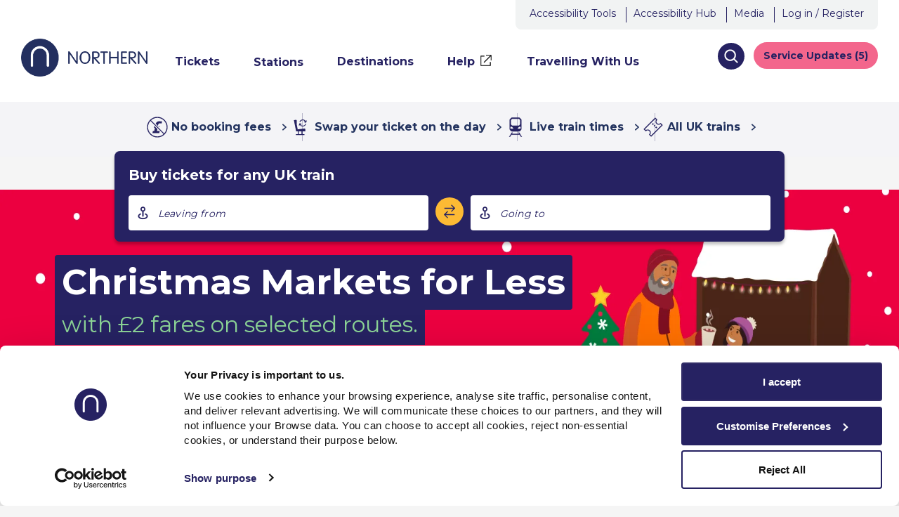

--- FILE ---
content_type: text/html; charset=UTF-8
request_url: https://www.northernrailway.co.uk/days-out/small-town-christmas-markets
body_size: 35657
content:
<!DOCTYPE html>
<html lang="en" dir="ltr" prefix="og: https://ogp.me/ns#">
  <head>
    <!-- Google Tag Manager -->
    <script>(function(w,d,s,l,i){w[l]=w[l]||[];w[l].push({'gtm.start':
          new Date().getTime(),event:'gtm.js'});var f=d.getElementsByTagName(s)[0],
        j=d.createElement(s),dl=l!='dataLayer'?'&l='+l:'';j.async=true;j.src=
        'https://www.googletagmanager.com/gtm.js?id='+i+dl;f.parentNode.insertBefore(j,f);
      })(window,document,'script','dataLayer','GTM-NX5Q9NF');</script>
    <!-- End Google Tag Manager -->
    <meta charset="utf-8" />
<meta name="description" content="Get into the festive spirit with a trip to our favourite small town Christmas markets with special £2 tickets available on selected routes at Northern." />
<link rel="canonical" href="https://www.northernrailway.co.uk/days-out/small-town-christmas-markets" />
<meta property="og:url" content="https://www.northernrailway.co.uk/days-out/small-town-christmas-markets" />
<meta property="og:title" content="Christmas Markets for Less" />
<meta property="og:description" content="Northern | Buy Cheap Train Tickets and Check Train Times" />
<meta property="og:image" content="https://www.northernrailway.co.uk/themes/custom/northern_atomic/assets/images/northern-new-logo.png" />
<meta name="twitter:card" content="summary_large_image" />
<meta name="twitter:description" content="Book your train journey directly with Northern. Calling at over 500 stations across the North of England. View train tickets and times." />
<meta name="twitter:title" content="Northern Trains - Go Do Your Thing" />
<meta name="twitter:image:alt" content="Christmas Markets for Less" />
<meta name="twitter:image" content="https://www.northernrailway.co.uk/themes/custom/northern_atomic/assets/images/northern_train.jpg" />
<meta name="Generator" content="Drupal 10 (https://www.drupal.org)" />
<meta name="MobileOptimized" content="width" />
<meta name="HandheldFriendly" content="true" />
<meta name="viewport" content="width=device-width, initial-scale=1.0" />
<link rel="icon" href="/themes/custom/northern_atomic/assets/images/favicon.ico" type="image/vnd.microsoft.icon" />

    <title>Small Town Christmas Markets 2025 | £2 Tickets Offer</title>
    <meta http-equiv="X-UA-Compatible" content="IE=edge,chrome=1" />
    <link rel="stylesheet" media="all" href="/sites/default/files/css/css_C6XEb_6ZckybnWuhy9A5f3yR_ZmB92OSoMd1-mfDO2U.css?delta=0&amp;language=en&amp;theme=northern_atomic&amp;include=eJwdxFEKwCAIANALtXmksJIWmEJaw9sP9j4eY-j23IZVPbQCVKgqJ9HlDy3J6DpHhc5akC_z4CE9WZjThIJG6Qx6Df7vqW0zfcCrIdo" />
<link rel="stylesheet" media="all" href="/sites/default/files/css/css_5spTuagt38fiz224Azw7GSgRjP8zGy8Cpq_ykKG3Rug.css?delta=1&amp;language=en&amp;theme=northern_atomic&amp;include=eJwdxFEKwCAIANALtXmksJIWmEJaw9sP9j4eY-j23IZVPbQCVKgqJ9HlDy3J6DpHhc5akC_z4CE9WZjThIJG6Qx6Df7vqW0zfcCrIdo" />
<link rel="stylesheet" media="all" href="https://fonts.googleapis.com/css2?family=Montserrat:wght@400;700&amp;display=swap" />

    
  </head>
  <body class="page--page node">
    <!-- Google Tag Manager (noscript) -->
    <noscript>
      <iframe src="https://www.googletagmanager.com/ns.html?id=GTM-NX5Q9NF"
        height="0" width="0" style="display:none;visibility:hidden">
      </iframe>
    </noscript>
    <!-- End Google Tag Manager (noscript) -->
        <a href="#main-content" class="visually-hidden focusable">
      Skip to main content
    </a>
        <script>
      function waitForElement(selector, checkInterval = 100, timeout = 10000) {
        return new Promise((resolve) => {
          const startTime = Date.now();
          const interval = setInterval(() => {
            const element = document.querySelector(selector);

            if (element) {
              clearInterval(interval);
              resolve(element);
            } else if (Date.now() - startTime > timeout) {
              clearInterval(interval);
              resolve(null);
            }
          }, checkInterval);
        });
      }

      function waitForElements(selector, checkInterval = 100, timeout = 10000) {
        return new Promise((resolve) => {
          const startTime = Date.now();
          const interval = setInterval(() => {
            const elements = document.querySelectorAll(selector);

            if (elements.length > 0) {
              clearInterval(interval);
              resolve(Array.from(elements));
            } else if (Date.now() - startTime > timeout) {
              clearInterval(interval);
              resolve(null);
            }
          }, checkInterval);
        });
      }

      (async () => {

        //get element changing
        var elem = await waitForElement('header #block-header');
        if (elem) {

          //insert previous css
          var css = document.createElement('style');
          css.innerHTML = '.usp_promos {max-width: 1220px;margin: 0 auto 30px;padding-left: 5%;padding-right: 5%;} .usp_promos h2 {text-align: center;} div.css-w5v16r {top:62px;} .usp_promoItems {display: flex;} .usp_promos__item {width: 25%;text-align: center;padding: 20px;} .usp_promos__item > svg {width: 77px;margin-bottom: 8px;} .usp_promos__itemText {font-weight: 700;} .usp_promos__itemText span:last-child {white-space: nowrap} .usp_promos__itemText svg {flex-shrink: 0;height: .75em;width: auto;margin: 0 0 -1px 5px;} @media (max-width: 767px) {.usp_promoItems {flex-flow: wrap;} .usp_promos__item {width: 50%;} .usp_promos__item:nth-child(1) {border-right: 1px solid #DBDBDB;border-bottom: 1px solid #DBDBDB;} .usp_promos__item:nth-child(2) {border-bottom: 1px solid #DBDBDB;} .usp_promos__item:nth-child(3) {border-right: 1px solid #DBDBDB;}}';
          document.body.append(css);

          //insert new css
          var css = document.createElement('style');
          css.innerHTML = ".usp_promos.persistentBar {position: relative; 		padding: 16px 8px 42px;         margin-bottom: 0;         overflow: visible;       }       .usp_promos.persistentBar + .homepage-specific-qtt {         padding-top: 0;         border-top: none;       }       .usp_promos.persistentBar::after {         content: '';         position: absolute;         top: 0;         left: 50%;         transform: translateX(-50%);         background-color: #f4f4f7;         width: 100vw;         height: 100%;       }       .usp_promos.persistentBar .usp_promoItems {         position: relative;         justify-content: center;         column-gap: 46px;         z-index: 1;       }       .usp_promos.persistentBar .usp_promos__item {         position: relative;         display: flex;         align-items: center;         column-gap: 8px;         width: auto;         padding: 0;       }       .usp_promos.persistentBar .usp_promos__itemIcon {         display: flex;         align-items: center;         justify-content: center;         width: 40px;         height: 40px;       }       @media (max-width: 767px) {         .usp_promos.persistentBar {           padding: 8px;           /*margin: 72px -24px 0;*/         }         .usp_promos.persistentBar .usp_promos__item {           border-right: none !important;           border-bottom: none !important;         }         .usp_promos.persistentBar .usp_promos__item:not(:first-child) {           display: none;         }         .homepage-specific-qtt .homepage-banner {           margin-top: 0;         }         .usp_promos.persistentBar .usp_promos__itemIcon img {           position: relative;           top: unset;           left: unset;         }       }       @media (min-width: 768px) {         .usp_promos.persistentBar .usp_promos__item:not(:last-child)::after {           content: '';           position: absolute;           top: 0;           right: -23px;           width: 1px;           height: 100%;           background-color: rgba(38, 34, 98, 0.3);         } 		 		header .header { 			padding-bottom: 10px!important; 		} 		 		.orm_page_banner_block .banner, .orm_station_detail_banner_block .banner, .orm_journey_banner_block .banner, .orm_destinations_hero_block .banner { 			padding-top: 0px!important; 		} 		.usp_promos.persistentBar { 			padding: 16px 8px 94px!important; 		} 		.toc_qtt { 			top: -72px!important; 		} 		       }";
          document.body.append(css);

          //moved qtt specific css
          var check = await waitForElement('.main--no-sidebar.layout__region.layout__region--main:nth-of-type(1) .toc_qtt');
          if (check) {
            var css = document.createElement('style');
            css.innerHTML = '@media (min-width: 768px) {.usp_promos.persistentBar {padding: 16px 8px 22px!important;}.toc_qtt {top: 0px!important;}}';
            document.body.append(css);


            //add the usp bar
            var active = 0;

            console.log('27 - 2 - before html');

            var uspsBlock = document.createElement('div');
            uspsBlock.classList.add('usp_promos');
            uspsBlock.classList.add('persistentBar');
            uspsBlock.innerHTML = '<div class="usp_promoItems"> 	    <a class="usp_promos__item" href="https://www.northernrailway.co.uk/offers/go-do-your-thing/for-less/no-booking-fees" onclick="dataLayer.push({"event": "uspClick", "usp": "No Booking Fees"});"> 	      <div class="usp_promos__itemIcon"> 		  <svg width="30" height="30" viewBox="0 0 30 30" fill="none" xmlns="http://www.w3.org/2000/svg"><path d="M16.4248 13.7991L17.8485 15.2228L18.1351 13.7991H16.4248Z" fill="#262262"/><path d="M15.9028 13.277L16.259 11.3869C16.3831 10.7812 16.6279 10.3264 16.9934 10.0235C17.3589 9.72069 17.9298 9.56869 18.7072 9.56869C19.3674 9.56869 20.0937 9.65803 20.8862 9.83672L21.9119 7.13323C21.0336 6.76774 19.7758 6.58557 18.1363 6.58557C17.1802 6.58557 16.3495 6.7132 15.6417 6.96963C14.9351 7.22605 14.3758 7.59503 13.9639 8.07655C13.552 8.54995 13.2294 9.0512 12.9962 9.58029C12.9162 9.75898 12.8419 9.9481 12.7734 10.1465L15.9039 13.277H15.9028Z" fill="#262262"/><path d="M18.3025 20.4545H14.5106L15.0443 17.6687L11.1748 13.7991H10.431L10.0237 15.8273H11.5739L10.6874 20.4545H8.6604L8.08838 23.4144H17.9671L18.3025 20.4545Z" fill="#262262"/><path d="M5.13525 5.13513L24.8637 24.8636" stroke="#262262" stroke-width="1.39235" stroke-miterlimit="10"/><path d="M14.9998 28.9212C22.6883 28.9212 28.921 22.6884 28.921 15C28.921 7.31148 22.6883 1.07874 14.9998 1.07874C7.31135 1.07874 1.07861 7.31148 1.07861 15C1.07861 22.6884 7.31135 28.9212 14.9998 28.9212Z" stroke="#262262" stroke-width="1.39235" stroke-miterlimit="10"/></svg> 		  </div> 	      <div class="usp_promos__itemText"> 	        <span>No booking fees</span> 	        <span>&nbsp;<svg viewBox="0 0 4 7" fill="none" xmlns="http://www.w3.org/2000/svg"><path d="m1.049 1.377 2.397 2.158L1.05 5.693" stroke="currentColor" stroke-width=".959" stroke-linecap="round" stroke-linejoin="round"></path></svg></span> 	      </div> 	    </a> 	    <a class="usp_promos__item" href="https://www.northernrailway.co.uk/travel/train-swap" onclick="dataLayer.push({"event": "uspClick", "usp": "Ticket Swap"});"> 	      <div class="usp_promos__itemIcon"> 		    <svg width="20" height="24" viewBox="0 0 20 24" fill="none" xmlns="http://www.w3.org/2000/svg"><path d="M15.2864 13.9993L5.85618 15.1714L4.54545 8.6233V2.90823C4.54545 2.15579 3.93484 1.54565 3.18182 1.54565H3.12891L0.45459 2.08003L3.62027 17.8965H5.90913V21.9843H3.18186V23.3468H15.4546V21.9843H12.7273V17.8965H16.8182V15.3515C16.8182 14.532 16.0999 13.8982 15.2864 13.9993ZM11.3637 21.9842H7.27277V17.8964H11.3637V21.9842Z" fill="#262262"/><path d="M18.0495 5.28025L18.6982 3.08654C18.7807 2.78685 18.6156 2.47518 18.3326 2.37926C18.0377 2.29537 17.7311 2.46316 17.6368 2.75087L17.4009 3.56604C16.5399 2.07958 14.9478 1.07263 13.1198 1.07263C11.0795 1.07263 9.32226 2.34331 8.56747 4.14144C8.41413 4.51304 8.6854 4.93261 9.07461 4.93261C9.2987 4.93261 9.49917 4.80075 9.58175 4.59693C10.1714 3.18251 11.5277 2.19943 13.1198 2.19943C14.5587 2.19943 15.8206 3.0146 16.4692 4.21333L15.514 3.92562C15.2191 3.84173 14.9125 4.00952 14.8181 4.29723C14.7356 4.59691 14.9007 4.90858 15.1837 5.0045L17.3419 5.66381C17.6486 5.74771 17.9552 5.57992 18.0496 5.28023L18.0495 5.28025Z" fill="#262262"/><path d="M8.60324 9.40397L8.83911 8.5888C9.70007 10.0872 11.2922 11.0942 13.1202 11.0942C15.1605 11.0942 16.9177 9.82351 17.6725 8.02539C17.8259 7.65378 17.5546 7.23422 17.1654 7.23422C16.9413 7.23422 16.7408 7.36607 16.6582 7.56989C16.0686 8.98432 14.7123 9.9674 13.1202 9.9674C11.6813 9.9674 10.4194 9.15222 9.77077 7.95349L10.726 8.2412C11.0209 8.3251 11.3275 8.1573 11.4219 7.8696C11.5044 7.56991 11.3393 7.25824 11.0563 7.16232L8.89805 6.50301C8.60321 6.41911 8.29659 6.58691 8.20222 6.88659L7.54179 9.08031C7.45925 9.38 7.62433 9.69166 7.90738 9.78758C8.20226 9.87148 8.52067 9.70365 8.60321 9.40396L8.60324 9.40397Z" fill="#262262"/></svg> 		  </div> 	      <div class="usp_promos__itemText"> 	        <span>Swap your ticket on the day</span> 	        <span>&nbsp;<svg viewBox="0 0 4 7" fill="none" xmlns="http://www.w3.org/2000/svg"><path d="m1.049 1.377 2.397 2.158L1.05 5.693" stroke="currentColor" stroke-width=".959" stroke-linecap="round" stroke-linejoin="round"></path></svg></span> 	      </div> 	    </a> 	    <a class="usp_promos__item" href="https://www.northernrailway.co.uk/service-updates" onclick="dataLayer.push({"event": "uspClick", "usp": "Service Updates"});"> 	      <div class="usp_promos__itemIcon"> 		    <svg width="20" height="28" viewBox="0 0 20 28" fill="none" xmlns="http://www.w3.org/2000/svg"><path d="M17.7641 2.31117L16.3996 0.946662C15.8856 0.432652 15.1871 0.142578 14.4596 0.142578H5.53341C4.8059 0.142578 4.10741 0.431492 3.5934 0.946662L2.22889 2.31117C1.71488 2.82518 1.4248 3.52368 1.4248 4.25118V16.324C1.4248 17.0516 1.71372 17.7501 2.22889 18.2641L3.42863 19.4638C3.94264 19.9778 4.64114 20.2679 5.36865 20.2679H14.6255C15.353 20.2679 16.0515 19.979 16.5655 19.4638L17.7652 18.2641C18.2792 17.7501 18.5693 17.0516 18.5693 16.324V4.25118C18.5693 3.52368 18.2804 2.82518 17.7652 2.31117H17.7641ZM6.2818 16.2869H3.25575C2.92623 16.2869 2.65936 16.0201 2.65936 15.6905V14.0151C2.65936 13.6844 2.92855 13.4175 3.25807 13.4187L4.13293 13.4222C4.59821 13.4245 5.04492 13.6101 5.37445 13.9396L6.68674 15.2519C6.78537 15.3506 6.85615 15.4759 6.87355 15.6139C6.9188 15.9771 6.63685 16.2869 6.2818 16.2869ZM5.92327 11.8105C5.51368 11.8105 5.12034 11.6481 4.83027 11.358L3.93684 10.4646C3.64677 10.1745 3.48433 9.78115 3.48433 9.37156V4.44959C3.48433 4.04001 3.64677 3.64667 3.93684 3.35659L4.7154 2.57804C5.00547 2.28796 5.39881 2.12552 5.8084 2.12552H14.1834C14.593 2.12552 14.9863 2.28796 15.2764 2.57804L16.055 3.35659C16.345 3.64667 16.5075 4.04001 16.5075 4.44959V9.37156C16.5075 9.78115 16.345 10.1745 16.055 10.4646L15.1615 11.358C14.8715 11.6481 14.4781 11.8105 14.0685 11.8105H5.92327ZM17.3324 15.6905C17.3324 16.0201 17.0656 16.2869 16.7361 16.2869H13.7309C13.4745 16.2869 13.2331 16.1338 13.1473 15.8913C13.0684 15.6673 13.1275 15.4271 13.2877 15.2682L14.6162 13.9396C14.9457 13.6101 15.3913 13.4245 15.8577 13.4222L16.7326 13.4187C17.0633 13.4175 17.3313 13.6844 17.3313 14.0151V15.6905H17.3324Z" fill="#262262"/><path d="M2.15016 27.8562L4.16444 24.6259H15.8277L17.8408 27.8562H19.116L15.2696 21.6846H13.9945L15.1536 23.5434H4.83857L5.99654 21.6846H4.72138L0.875 27.8562H2.15016Z" fill="#262262" stroke="#262262" stroke-width="0.232059" stroke-miterlimit="10"/></svg> 		  </div> 	      <div class="usp_promos__itemText"> 	        <span>Live train times</span> 	        <span>&nbsp;<svg viewBox="0 0 4 7" fill="none" xmlns="http://www.w3.org/2000/svg"><path d="m1.049 1.377 2.397 2.158L1.05 5.693" stroke="currentColor" stroke-width=".959" stroke-linecap="round" stroke-linejoin="round"></path></svg></span> 	      </div> 	    </a> 	    <a id="uspBuyNow" class="usp_promos__item" href="https://www.buytickets.northernrailway.co.uk/" onclick="dataLayer.push({"event": "uspClick", "usp": "Buy All UK Tickets"});"> 	      <div class="usp_promos__itemIcon"> 		    <svg width="40" height="40" viewBox="0 0 40 40" fill="none" xmlns="http://www.w3.org/2000/svg"><g clip-path="url(#clip0_412_1245)"><path d="M30.5381 14.8541C29.0483 16.3323 26.6419 16.3288 25.1555 14.8437C23.6703 13.3585 23.6669 10.952 25.1451 9.46106L22.8802 7.19617L7.19531 22.881L9.46021 25.1459C10.95 23.6619 13.3611 23.6631 14.8486 25.1506C16.3361 26.6381 16.3373 29.0492 14.8533 30.539L17.1182 32.8039L32.8042 17.1178L30.5393 14.853L30.5381 14.8541Z" stroke="#262262" stroke-width="1.39235" stroke-linejoin="round"/><path d="M20.9934 15.6341L19.5938 14.2344L18.1941 15.6341L19.5937 17.0338L20.9934 15.6341Z" fill="#262262"/><path d="M23.3792 18.0192L21.9795 16.6195L20.5798 18.0192L21.9795 19.4189L23.3792 18.0192Z" fill="#262262"/><path d="M25.7639 20.4054L24.3643 19.0057L22.9646 20.4054L24.3643 21.8051L25.7639 20.4054Z" fill="#262262"/></g><defs><clipPath id="clip0_412_1245"><rect width="40" height="40" fill="white" transform="translate(-0.000976562)"/></clipPath></defs></svg> 			</div> 	      <div class="usp_promos__itemText"> 	        <span>All UK trains</span> 	        <span>&nbsp;<svg viewBox="0 0 4 7" fill="none" xmlns="http://www.w3.org/2000/svg"><path d="m1.049 1.377 2.397 2.158L1.05 5.693" stroke="currentColor" stroke-width=".959" stroke-linecap="round" stroke-linejoin="round"></path></svg></span> 	      </div> 	    </a> 	  </div>';


            //insert bar on desktop
            var main = await waitForElement('header');
            main.insertAdjacentElement('afterend', uspsBlock);


            if (window.innerWidth < 768) {

              var usps = await waitForElements('.usp_promos.persistentBar .usp_promos__item');

              usps.forEach(function (usp, i) {
                if (i != 0) {
                  usp.style.display = 'none';
                }
              });

              console.log('27 - 5 - before rotate scripts');

              //rotate
              var rotate = setInterval(function () {
                jQuery(usps[active]).fadeOut(350, function () {
                  active++;

                  if (active > (usps.length - 1)) {
                    active = 0;
                  }

                  jQuery(usps[active]).css('display', 'flex');
                  jQuery(usps[active]).hide();
                  jQuery(usps[active]).fadeIn(350);
                });
              }, 3000);
            }
          }
        }
      })();

      // homepage-specific styling to avoid having to wait for timeout on previous function when not on the homepage
      (async () => {
        var elem = await waitForElement('header #block-header');
        if (elem) {
          const home = await waitForElement('.homepage-specific-qtt', 100, 10000);
          if (home) {
            const css = document.createElement('style');
            css.innerHTML = `
              @media (min-width: 768px) {
                .homepage-specific-qtt {
                  padding-top: 0px!important;
                  border-top: 0px!important;
                }
                .homepage-specific-qtt .toc_qtt {
                  top: -26px!important;
                }
                .usp_promos.persistentBar {
                  padding: 16px 8px 68px!important;
                }
              }
            `;
            document.body.append(css);
          }
        }
      })();

    </script>
        <script>
      (async () => {
        //outbound
        var outboundMonthLabel = await waitForElement('[data-qtt-widget-element] #qtt-widget-outbound-calendar-calendar-month-label');
        var outboundMonth = outboundMonthLabel.parentNode.querySelectorAll('.css-57u8od.e1qmoadq2 button');
        outboundMonth[0].id = "calendarOutboundMonthPrev";
        outboundMonth[1].id = "calendarOutboundMonthNext";
        if(window.innerWidth>767){
          var outboundButtons = await waitForElements('[data-qtt-widget-element] #qtt-widget-outbound-date-popup-container .css-11x2vyo.e7j5y1q3 button');
          outboundButtons[0].id = "calendarOutboundSubmit";
          outboundButtons[1].id = "calendarOutboundCancel";
        } else {
          var outboundButtonsMobile = await waitForElements('[data-qtt-widget-element] #qtt-widget-overflow-container > div:nth-child(1) .css-11x2vyo.e7j5y1q3 button');
          outboundButtonsMobile[0].id = "calendarOutboundSubmit";
          outboundButtonsMobile[1].id = "calendarOutboundCancel";
        }
        //return
        var returnMonthLabel = await waitForElement('[data-qtt-widget-element] #qtt-widget-return-calendar-calendar-month-label')
        var returnMonth =  returnMonthLabel.parentNode.querySelectorAll('.css-57u8od.e1qmoadq2 button');
        returnMonth[0].id = "calendarReturnMonthPrev";
        returnMonth[1].id = "calendarReturnMonthNext";
        if(window.innerWidth>767){
          var returnButtons = await waitForElements('[data-qtt-widget-element] #qtt-widget-return-date-popup-container .css-11x2vyo.e7j5y1q3 button');
          returnButtons[0].id = "calendarReturnSubmit";
          returnButtons[1].id = "calendarReturnCancel";
        } else {
          var returnButtonsMobile = await waitForElements('[data-qtt-widget-element] #qtt-widget-overflow-container > div:nth-child(2) .css-11x2vyo.e7j5y1q3 button');
          returnButtonsMobile[0].id = "calendarReturnSubmit";
          returnButtonsMobile[1].id = "calendarReturnCancel";
        }
      })();
    </script>

        <script>
      (function waitForElementsOriginal() { // Changed name of the function to avoid clashes with the new functions
        var isMobile = window.innerWidth < 768;
        var retryCount = 0;
        var maxRetries = 50; // tries to find elements for 5 seconds, then fails
        var successFired = false;
        var requiredElements = isMobile
          ? [
            { selector: '.css-16wge7c.e9m588k6' },
            { selector: '#qtt-widget-return-date-popup-toggle' },
            { selector: '.css-1h9a2fk.e17sggsd3 input' },
            { selector: '.css-1h9a2fk.e17sggsd3 input' },
            { selector: '#calendarReturnSubmit' }
          ]
          : [
            { selector: '.css-16wge7c.e9m588k5' },
            { selector: '#qtt-widget-return-date-popup-toggle' },
            { selector: '#qtt-widget-return-date-popup-travel-option' },
            { selector: '#qtt-widget-return-date-popup-departure-time' },
            { selector: '.css-1h9a2fk.e17sggsd3 input' },
            { selector: '.css-j6olje.e7j5y1q1 input' },
            { selector: '#calendarReturnSubmit' }
          ];
        function elementExists(selector) {
          return selector && document.querySelector(selector) !== null;
        }
        function checkElements() {
          var allElementsLoaded = requiredElements.every(function (element) {
            return elementExists(element.selector);
          });
          if (allElementsLoaded) {
            if (!successFired) {
              successFired = true;
              dataLayer.push({ event: 'ab38_success' });
              var seasonTicket = document.querySelector('.css-1h9a2fk');
              seasonTicket.style.visibility = 'hidden';
              seasonTicket.style.height = '0';
              var seasonTicketCss = "@media (max-width: 767px) { \
      .css-1h9a2fk { \
        margin-top: -20px; \
      } \
    }";
              var style = document.createElement('style');
              style.type = 'text/css';
              if (style.styleSheet){
                style.styleSheet.cssText = seasonTicketCss;
              } else {
                style.appendChild(document.createTextNode(seasonTicketCss));
              }
              document.getElementsByTagName('head')[0].appendChild(style);
            }
            mainScript();
            return;
          }
          if (retryCount >= maxRetries && !successFired) {
            dataLayer.push({ event: 'ab38_fail' });
          } else {
            retryCount++;
            setTimeout(checkElements, 100);
          }
        }
        checkElements();
      })();
      function mainScript() {
        var container = document.createElement('div');
        container.id = 'ticket-options-container';
        container.innerHTML =
          '<label class="custom-checkbox"><input type="checkbox" id="single-ticket" name="ticket-type" value="single" checked><span class="custom-checkmark"></span> Single</label>' +
          '<label class="custom-checkbox"><input type="checkbox" id="return-ticket" name="ticket-type" value="return"><span class="custom-checkmark"></span> Return</label>' +
          '<label class="custom-checkbox"><input type="checkbox" id="open-return-ticket" name="ticket-type" value="open-return"><span class="custom-checkmark"></span> Open Return</label>' +
          '<label class="custom-checkbox"><input type="checkbox" id="season-ticket" name="ticket-type" value="season"><span class="custom-checkmark"></span> Season Ticket</label>';
        var form = document.querySelector('.css-16wge7c.e9m588k5') || document.querySelector('.css-16wge7c.e9m588k6');
        if (form) {
          form.insertBefore(container, form.firstChild);
        }
        var returnButton = document.getElementById('qtt-widget-return-date-popup-toggle');
        var returnTravelOption = document.getElementById('qtt-widget-return-date-popup-travel-option');
        var returnDepartureTime = document.getElementById('qtt-widget-return-date-popup-departure-time');
        var seasonTicketCheckbox = document.querySelector('.css-1h9a2fk.e17sggsd3 input') || document.querySelector('.css-zj3r1l.e17sggsd2');
        var openReturnCalendarCheckbox = document.querySelector('.css-j6olje.e7j5y1q1 input') || document.querySelector('.css-1h9a2fk.e17sggsd3 input');
        var openReturnDoneButton = document.querySelector('#calendarReturnSubmit');
        if (returnButton) {
          returnButton.disabled = true;
        }
        var lastSelected = 'single-ticket'; // Ensure single-ticket is the default selected on load
        var tryClickButton = function () {
          setTimeout(function () {
            var buttonToClick = document.querySelector('button.button-raw.css-5jldk0.e10wjrjo0');
            if (buttonToClick) {
              buttonToClick.click();
            }
          }, 400);
        };
        function resetBackgroundColors() {
          var labels = document.querySelectorAll('#ticket-options-container label');
          labels.forEach(function (label) {
            label.style.backgroundColor = '#262262';
          });
        }
        function handleRadioChange(event) {
          var single = document.getElementById('single-ticket');
          var returnSelected = document.getElementById('return-ticket');
          var openReturn = document.getElementById('open-return-ticket');
          var season = document.getElementById('season-ticket');
          if (event.target.id === lastSelected) {
            event.target.checked = true;
            return;
          }
          if (event.target.checked) {
            lastSelected = event.target.id;
          }
          var checkboxes = document.querySelectorAll('#ticket-options-container input[type="checkbox"]');
          checkboxes.forEach(function (checkbox) {
            if (checkbox !== event.target) {
              checkbox.checked = false;
            }
          });
          if (window.innerWidth < 768) {
            resetBackgroundColors();
          }
          if (single && single.checked) {
            if (returnButton) returnButton.disabled = true;
            if (returnTravelOption) returnTravelOption.setAttribute('disabled', '');
            if (returnDepartureTime) returnDepartureTime.setAttribute('disabled', '');
            if (window.innerWidth < 768) {
              var singleLabel = document.querySelector('#ticket-options-container label:first-of-type');
              if (singleLabel) singleLabel.style.backgroundColor = '#29a9e0';
            }
          } else if (returnSelected && returnSelected.checked) {
            if (returnButton) returnButton.disabled = false;
            if (returnTravelOption) returnTravelOption.removeAttribute('disabled');
            if (returnDepartureTime) returnDepartureTime.removeAttribute('disabled');
            if (window.innerWidth < 768) {
              var returnLabel = document.querySelector('#ticket-options-container label:nth-of-type(2)');
              if (returnLabel) returnLabel.style.backgroundColor = '#29a9e0';
            }
          } else if (openReturn && openReturn.checked) {
            if (openReturnCalendarCheckbox) {
              openReturnCalendarCheckbox.click();
              setTimeout(function () {
                if (openReturnDoneButton) {
                  openReturnDoneButton.click();
                }
              }, 200);
            }
            if (returnButton) returnButton.disabled = true;
            if (returnTravelOption) returnTravelOption.setAttribute('disabled', '');
            if (returnDepartureTime) returnDepartureTime.setAttribute('disabled', '');
            if (lastSelected === 'single-ticket' || lastSelected === 'season-ticket') {
              if (window.innerWidth < 768) {
                var singleLabel = document.querySelector('#ticket-options-container label:first-of-type');
                if (singleLabel) singleLabel.style.backgroundColor = 'rgb(38, 34, 98)';
              }
            }
            if (lastSelected === 'season-ticket' && seasonTicketCheckbox) {
              seasonTicketCheckbox.click();
            }
            if (window.innerWidth < 768) {
              var openReturnLabel = document.querySelector('#ticket-options-container label:nth-of-type(3)');
              if (openReturnLabel) openReturnLabel.style.backgroundColor = '#29a9e0';
            }
            return;
          } else if (season && season.checked) {
            if (seasonTicketCheckbox) seasonTicketCheckbox.click();
            if (window.innerWidth < 768) {
              var seasonLabel = document.querySelector('#ticket-options-container label:nth-of-type(4)');
              if (seasonLabel) seasonLabel.style.backgroundColor = '#29a9e0';
            }
          }
          if (returnSelected && !returnSelected.checked && event.target.id !== 'return-ticket' && event.target.id !== 'open-return-ticket') {
            tryClickButton();
          }
          if (seasonTicketCheckbox && seasonTicketCheckbox.checked && event.target.id !== 'season-ticket') {
            seasonTicketCheckbox.click();
          }
          if (openReturnCalendarCheckbox && openReturnCalendarCheckbox.checked && event.target.id !== 'open-return-ticket') {
            openReturnCalendarCheckbox.click();
            if (openReturnDoneButton) {
              openReturnDoneButton.click();
            }
          }
          if (window.innerWidth < 768 && event.target.id !== 'single-ticket') {
            var singleLabel = document.querySelector('#ticket-options-container label:first-of-type');
            if (singleLabel) singleLabel.style.backgroundColor = '#262262';
          }
        }
        container.addEventListener('change', handleRadioChange);
        window.addEventListener('resize', function () {
          if (window.innerWidth < 768) {
            var selectedCheckbox = document.querySelector('#ticket-options-container input[type="checkbox"]:checked');
            if (selectedCheckbox) {
              resetBackgroundColors();
              selectedCheckbox.parentElement.style.backgroundColor = '#29a9e0';
            }
          } else {
            resetBackgroundColors();
            var labels = document.querySelectorAll('#ticket-options-container label');
            labels.forEach(function (label) {
              label.style.backgroundColor = 'unset'; // Reset background color on desktop
            });
          }
        });
      }
    </script>
    <style>
      #ticket-options-container {
        margin-bottom: 20px;
        display: flex;
        justify-content: center;
        align-items: center;
        background-color: rgba(255, 255, 255, 0.08);
        padding: 5px 0;
      }
      #ticket-options-container label {
        margin-right: 10px;
        display: flex;
        color: white;
        font-size: 18px;
        align-items: center;
        gap: 3px;
      }
      .custom-checkbox input[type='checkbox'] {
        opacity: 0;
        cursor: pointer;
        margin-right: 10px;
      }
      .custom-checkbox {
        display: flex;
        align-items: center;
        cursor: pointer;
      }
      .custom-checkmark {
        width: 30px;
        height: 30px;
        background-color: #262262;
        border: 2px solid #29a9e0;
        border-radius: 50%;
        display: flex;
        align-items: center;
        justify-content: center;
        margin-right: 12px;
      }
      .custom-checkbox input[type='checkbox']:checked + .custom-checkmark::before {
        content: '';
        width: 14px;
        height: 14px;
        background-color: white;
        border-radius: 50%;
      }
      @media (max-width: 768px) {
        #ticket-options-container {
          display: flex;
          flex-direction: row;
          align-items: stretch;
          border: 1px solid #0698D6;
          border-radius: 4px;
          overflow: hidden;
          padding: 0;
          height: 50px;
        }
        #ticket-options-container label:first-of-type {
          background-color: #29a9e0;
        }
        #ticket-options-container label {
          flex: 1;
          text-align: center;
          justify-content: center;
          margin: 0;
          border-right: 1px solid #29a9e0;
          background-color: #262262;
          color: white;
          cursor: pointer;
          padding: 0 10px;
        }
        #ticket-options-container label:last-child {
          border-right: none;
        }
        #ticket-options-container label:hover {
          background-color: #29a9e0;
        }
        .custom-checkmark {
          display: none;
        }
        .custom-checkbox input[type='checkbox'] {
          position: absolute;
        }
      }
      @media (max-width: 500px) {
        #ticket-options-container {
          height: 60px;
          overflow-x: scroll;
          justify-content: left;
        }
        #ticket-options-container label {
          min-width: 80px;
        }
      }
      @media (max-width: 650px) {
        #ticket-options-container {
          height: 60px;
        }
      }
    </style>
    
      <div class="dialog-off-canvas-main-canvas" data-off-canvas-main-canvas>
      <div>
    

<div class="views-element-container views_block_sitewide_banner-block_1" id="block-views-block-sitewide-banner-block-1" >
  
      
      <div><div class="js-view-dom-id-e5be620ae29355c550b06a0d6e8a3c971f6dd589919d504c011b0b59b0414f35">
  
  
  

  
  
  

    

  
  

  
  
</div>
</div>

  </div>

  </div>


<header>
    <div class="container">
      <div>
    

<div id="block-header" class="orm_header_block" >
  
      
      <div class="top-nav">
  <div class="wrapper">
    <ul>
      <li><a href="#recite-widget" id="recite-widget" role="button" tabindex="0" class="recite-widget-trigger">Accessibility Tools</a></li>
              <li><a href="/accessibility-hub">Accessibility Hub</a></li>
            <li><a href="https://media.northernrailway.co.uk">Media</a></li>
      <li><a href="https://www.buytickets.northernrailway.co.uk/my-account/login">Log in / Register</a>
      </li>
    </ul>
  </div>
</div>

<div class="header">
  <div class="branding">
    <a href="/" aria-label="Go to Northern Railway home page">
      <img src="/themes/custom/northern_atomic/assets/images/northern-new-logo.png" alt="Northern logo" width="121px" height="41px" />
    </a>
  </div>

  <a class="header__buy-tickets" href="https://www.buytickets.northernrailway.co.uk/">Buy tickets</a>

  <div class="main-nav">
    

<div class="northern_mega_menu" >
  
      
      <ul>
    	<li class="level-1 has-children default">
		<a href="/tickets"><span>Tickets</span></a>
		      <div class="level-2 wrapper">
        <ul class="level-2">
          	<li class="level-2 ">
		<a href="https://www.buytickets.northernrailway.co.uk/"><span>Buy Tickets</span></a>
			</li>
	<li class="level-2 has-children ">
		<a href="/tickets"><span>Ticket Types</span></a>
		      <div class="level-3 wrapper">
        <ul class="level-3">
          	<li class="level-3 ">
		<a href="/tickets/advance"><span>Advance</span></a>
			</li>
	<li class="level-3 ">
		<a href="/tickets/duo"><span>Duo</span></a>
			</li>
	<li class="level-3 ">
		<a href="/tickets/save-on-the-day"><span>Save On The Day</span></a>
			</li>
	<li class="level-3 ">
		<a href="/tickets/flexi"><span>Flexi Season</span></a>
			</li>
	<li class="level-3 ">
		<a href="/tickets/barcode-season-tickets"><span>Barcode Season Tickets</span></a>
			</li>
	<li class="level-3 ">
		<a href="/tickets/educational-season"><span>Education Season Tickets</span></a>
			</li>
	<li class="level-3 ">
		<a href="/tickets/employee-season-tickets"><span>Employee Season Tickets</span></a>
			</li>
	<li class="level-3 ">
		<a href="/tickets/rangers-tickets-and-rovers-tickets"><span>Ranger Tickets &amp; Rover Tickets</span></a>
			</li>
	<li class="level-3 ">
		<a href="/tickets/anytime"><span>Anytime Train Tickets</span></a>
			</li>
	<li class="level-3 ">
		<a href="/tickets/off-peak"><span>Off-Peak Tickets</span></a>
			</li>
	<li class="level-3 ">
		<a href="/tickets/group-travel"><span>Group Travel</span></a>
			</li>
	<li class="level-3 ">
		<a href="/tickets/kids"><span>Kids Go Half Price</span></a>
			</li>
	<li class="level-3 ">
		<a href="/tickets/explorer-55"><span>Explorer 55</span></a>
			</li>
	<li class="level-3 ">
		<a href="/tickets/peak"><span>Peak Tickets</span></a>
			</li>
	<li class="level-3 ">
		<a href="/tickets/super-off-peak"><span>Super Off-Peak Tickets</span></a>
			</li>
	<li class="level-3 ">
		<a href="https://www.northernrailway.co.uk/tickets/family"><span>Family Tickets</span></a>
			</li>
	<li class="level-3 ">
		<a href="/tickets/student-train-tickets"><span>Student Train Tickets</span></a>
			</li>
	<li class="level-3 ">
		<a href="/tickets/railcards"><span>Railcards</span></a>
			</li>
	<li class="level-3 ">
		<a href="/tickets/pay-as-you-go/leeds-harrogate"><span>PAYG - Leeds to Harrogate</span></a>
			</li>
	<li class="level-3 ">
		<a href="/tickets/pay-as-you-go/sheffield-doncaster"><span>PAYG - Sheffield to Doncaster</span></a>
			</li>

                  </ul>
      </div>
			</li>
	<li class="level-2 ">
		<a href="/journey-planner"><span>Journey Planner</span></a>
			</li>
	<li class="level-2 ">
		<a href="/travel/timetables"><span>Timetables</span></a>
			</li>
	<li class="level-2 has-children ">
		<a href="/tickets/work"><span>Commuter Hub</span></a>
		      <div class="level-3 wrapper">
        <ul class="level-3">
          	<li class="level-3 ">
		<a href="/tickets/work"><span>Find The Best Ticket For You</span></a>
			</li>
	<li class="level-3 ">
		<a href="/tickets/barcode-season-tickets"><span>Barcode Season Tickets</span></a>
			</li>
	<li class="level-3 ">
		<a href="/tickets/flexi"><span>Flexi Season Ticket</span></a>
			</li>
	<li class="level-3 ">
		<a href="/tickets/smart"><span>Smart Season Tickets</span></a>
			</li>
	<li class="level-3 ">
		<a href="https://www.northernrailway.co.uk/tickets/work/season-tickets"><span>Season Ticket Options </span></a>
			</li>
	<li class="level-3 ">
		<a href="/tickets/work/commuter-perks"><span>Commuter Perks</span></a>
			</li>
	<li class="level-3 ">
		<a href="https://www.northernrailway.co.uk/offers/go-do-your-thing/after-work"><span>Go Do Your Thing After Work</span></a>
			</li>

                  </ul>
      </div>
			</li>
	<li class="level-2 ">
		<a href="/app"><span>Simple Travel App</span></a>
			</li>
	<li class="level-2 has-children ">
		<a href="/offers/go-do-your-thing"><span>Go Do Your Thing</span></a>
		      <div class="level-3 wrapper">
        <ul class="level-3">
          	<li class="level-3 ">
		<a href="https://www.northernrailway.co.uk/offers/go-do-your-thing/for-less"><span>Go Do Your Thing For Less</span></a>
			</li>
	<li class="level-3 ">
		<a href="https://www.northernrailway.co.uk/offers/go-do-your-thing/after-work"><span>Go Do Your Thing After Work</span></a>
			</li>
	<li class="level-3 ">
		<a href="https://www.northernrailway.co.uk/offers/competitions"><span>Competitons</span></a>
			</li>
	<li class="level-3 ">
		<a href="https://www.northernrailway.co.uk/offers/go-do-your-thing/for-less/discounted-days-out"><span>Discounted Days Out</span></a>
			</li>
	<li class="level-3 ">
		<a href="https://www.northernrailway.co.uk/offers/go-do-your-thing/staycation"><span>Best Staycation Ideas in the North</span></a>
			</li>
	<li class="level-3 ">
		<a href="https://www.northernrailway.co.uk/offers/go-do-your-thing/rainydays"><span>Best Things to Do on a Rainy Day in the North</span></a>
			</li>
	<li class="level-3 ">
		<a href="https://www.northernrailway.co.uk/offers/go-do-your-thing/sunnydays"><span>Best Things to Do on a Sunny Day in the North</span></a>
			</li>

                  </ul>
      </div>
			</li>

                      <li class="promo-block">
                            <div onclick="location='/app'">
  <a href="/app" class="h2 variant-free">Download the simple-to-use travel app</a>
      <article>
  
      
            <div>  <img loading="lazy" src="/sites/default/files/styles/menu_block/public/2022-01/app.JPG.webp?itok=587t7Scx" width="300" height="150" alt="animation of a smartphone purchasing tickets from the Northern Trains app. The smartphone is shown against a green background" />


</div>
    
  </article>

      <p>With Northern's mobile app, you can streamline your journey and get tickets straight to your phone. Making your journey contact-free, you can plan and buy tickets and view real-time information.</p>

</div>

            </li>
                  </ul>
      </div>
			</li>
	<li class="level-1 default">
		<a href="/stations"><span>Stations</span></a>
			</li>
	<li class="level-1 has-children default">
		<a href="/destinations"><span>Destinations</span></a>
		      <div class="level-2 wrapper">
        <ul class="level-2">
          	<li class="level-2 has-children ">
		<a href="/destinations"><span>All Destinations</span></a>
		      <div class="level-3 wrapper">
        <ul class="level-3">
          	<li class="level-3 ">
		<a href="/destinations/baildon"><span>Baildon</span></a>
			</li>
	<li class="level-3 ">
		<a href="/destinations/blackpool"><span>Blackpool</span></a>
			</li>
	<li class="level-3 ">
		<a href="/destinations/carlisle"><span>Carlisle</span></a>
			</li>
	<li class="level-3 ">
		<a href="/destinations/chester"><span>Chester</span></a>
			</li>
	<li class="level-3 ">
		<a href="/destinations/cumbria-and-the-lake-district"><span>Cumbria and The Lake District</span></a>
			</li>
	<li class="level-3 ">
		<a href="/destinations/harrogate"><span>Harrogate</span></a>
			</li>
	<li class="level-3 ">
		<a href="/destinations/hull"><span>Hull</span></a>
			</li>
	<li class="level-3 ">
		<a href="/destinations/lancashire"><span>Lancashire</span></a>
			</li>
	<li class="level-3 ">
		<a href="/destinations/leeds"><span>Leeds</span></a>
			</li>
	<li class="level-3 ">
		<a href="https://www.northernrailway.co.uk/destinations/lincoln"><span>Lincoln</span></a>
			</li>
	<li class="level-3 ">
		<a href="/destinations/liverpool"><span>Liverpool</span></a>
			</li>
	<li class="level-3 ">
		<a href="/destinations/manchester"><span>Manchester</span></a>
			</li>
	<li class="level-3 ">
		<a href="/destinations/newcastle-and-gateshead"><span>Newcastle</span></a>
			</li>
	<li class="level-3 ">
		<a href="/destinations/northumberland"><span>Northumberland</span></a>
			</li>
	<li class="level-3 ">
		<a href="/destinations/nottingham"><span>Nottingham</span></a>
			</li>
	<li class="level-3 ">
		<a href="/destinations/sheffield"><span>Sheffield</span></a>
			</li>
	<li class="level-3 ">
		<a href="/destinations/the-peak-district"><span>The Peak District</span></a>
			</li>
	<li class="level-3 ">
		<a href="/destinations/the-yorkshire-coast"><span>The Yorkshire Coast</span></a>
			</li>
	<li class="level-3 ">
		<a href="https://www.northernrailway.co.uk/destinations/the-yorkshire-dales"><span>The Yorkshire Dales</span></a>
			</li>
	<li class="level-3 ">
		<a href="/destinations/york"><span>York</span></a>
			</li>

                  </ul>
      </div>
			</li>
	<li class="level-2 has-children ">
		<a href="/days-out"><span>Days Out</span></a>
		      <div class="level-3 wrapper">
        <ul class="level-3">
          	<li class="level-3 ">
		<a href="https://www.northernrailway.co.uk/destinations/things-to-do-in-the-peak-district"><span>Things to Do in the Peak District</span></a>
			</li>
	<li class="level-3 ">
		<a href="https://www.northernrailway.co.uk/days-out/best-spa-days-out-north"><span>Best Spa Days in The North</span></a>
			</li>
	<li class="level-3 ">
		<a href="https://www.northernrailway.co.uk/offers/go-do-your-thing/staycation"><span>Best Staycations &amp; Day Trips in the North</span></a>
			</li>
	<li class="level-3 ">
		<a href="https://www.northernrailway.co.uk/days-out/top-5-eateries-north-west-england"><span>Eateries in the North West</span></a>
			</li>
	<li class="level-3 ">
		<a href="https://www.northernrailway.co.uk/days-out/top-5-eateries-in-the-north-east"><span>Eateries in the North East</span></a>
			</li>
	<li class="level-3 ">
		<a href="https://www.northernrailway.co.uk/days-out/dogs"><span>Days Out with Dogs</span></a>
			</li>
	<li class="level-3 ">
		<a href="https://www.northernrailway.co.uk/destinations/days-out/north-east"><span>Top 10 Days Out in the North East</span></a>
			</li>
	<li class="level-3 ">
		<a href="https://www.northernrailway.co.uk/destinations/days-out/north-west"><span>Top 10 Days Out in the North West</span></a>
			</li>

                  </ul>
      </div>
			</li>
	<li class="level-2 has-children ">
		<a href="https://www.northernrailway.co.uk/days-out/winter"><span>Winter Days Out</span></a>
		      <div class="level-3 wrapper">
        <ul class="level-3">
          	<li class="level-3 ">
		<a href="https://www.northernrailway.co.uk/days-out/christmas-days-out-by-train"><span>Christmas Days Out by Train</span></a>
			</li>
	<li class="level-3 ">
		<a href="https://www.northernrailway.co.uk/days-out/christmas-light-switch-on"><span>Christmas Light Switch Ons</span></a>
			</li>
	<li class="level-3 ">
		<a href="https://www.northernrailway.co.uk/days-out/christmas-activities-in-the-north"><span>Christmas Activities in the North</span></a>
			</li>
	<li class="level-3 ">
		<a href="https://www.northernrailway.co.uk/days-out/small-town-christmas-markets"><span>Christmas Markets for Less</span></a>
			</li>
	<li class="level-3 ">
		<a href="https://www.northernrailway.co.uk/days-out/christmas-pantomimes-in-the-north"><span>Christmas Pantos in the North</span></a>
			</li>
	<li class="level-3 ">
		<a href="https://www.northernrailway.co.uk/destinations/independent-christmas-shopping"><span>Christmas Shopping Guides</span></a>
			</li>
	<li class="level-3 ">
		<a href="https://www.northernrailway.co.uk/days-out/best-winter-walks-in-the-north"><span>Winter Walks in the North</span></a>
			</li>

                  </ul>
      </div>
			</li>
	<li class="level-2 has-children ">
		<a href="https://www.northernrailway.co.uk/days-out/family"><span>Family Days Out</span></a>
		      <div class="level-3 wrapper">
        <ul class="level-3">
          	<li class="level-3 ">
		<a href="https://www.northernrailway.co.uk/days-out/family/best-theme-parks-in-the-north"><span>Top 10 Theme Parks in the North</span></a>
			</li>
	<li class="level-3 ">
		<a href="https://www.northernrailway.co.uk/days-out/10-best-family-days-out-in-the-north"><span>Top 10 Family Days Out in the North</span></a>
			</li>
	<li class="level-3 ">
		<a href="https://www.northernrailway.co.uk/days-out/half-term"><span>Top 10 Half Term Family Days Out</span></a>
			</li>
	<li class="level-3 ">
		<a href="https://www.northernrailway.co.uk/days-out/cheap-days-out"><span>Top 10 Cheap Days Out in the North</span></a>
			</li>
	<li class="level-3 ">
		<a href="https://www.northernrailway.co.uk/days-out/teenagers"><span>Best Days Out with Teenagers in the North</span></a>
			</li>
	<li class="level-3 ">
		<a href="https://www.northernrailway.co.uk/days-out/sunday"><span>5 Fun Things to Do on a Sunday in the North</span></a>
			</li>
	<li class="level-3 ">
		<a href="https://www.northernrailway.co.uk/destinations/day-trips-from-liverpool"><span>Day Trips from Liverpool</span></a>
			</li>
	<li class="level-3 ">
		<a href="https://www.northernrailway.co.uk/destinations/day-trips-from-manchester"><span>Day Trips from Manchester</span></a>
			</li>
	<li class="level-3 ">
		<a href="https://www.northernrailway.co.uk/destinations/day-trips-from-newcastle"><span>Day Trips from Newcastle</span></a>
			</li>
	<li class="level-3 ">
		<a href="https://www.northernrailway.co.uk/destinations/things-to-do-in-cheshire"><span>Fun Things to Do in Cheshire</span></a>
			</li>

                  </ul>
      </div>
			</li>
	<li class="level-2 has-children ">
		<a href="https://www.northernrailway.co.uk/days-out/group"><span>Group Days Out</span></a>
		      <div class="level-3 wrapper">
        <ul class="level-3">
          	<li class="level-3 ">
		<a href="https://www.northernrailway.co.uk/days-out/best-places-to-eat-in-leeds"><span>Best Places to Eat in Leeds</span></a>
			</li>
	<li class="level-3 ">
		<a href="/days-out/best-places-to-eat-in-manchester"><span>Best Places to Eat in Manchester</span></a>
			</li>
	<li class="level-3 ">
		<a href="/days-out/best-places-to-eat-in-york"><span>Best Places to Eat in York</span></a>
			</li>
	<li class="level-3 ">
		<a href="https://www.northernrailway.co.uk/days-out/group-hidden-gems"><span>5 Hidden Gems to Discover in the North</span></a>
			</li>
	<li class="level-3 ">
		<a href="https://www.northernrailway.co.uk/days-out/places-to-explore-with-a-group"><span>5 Places to Explore With a Group</span></a>
			</li>
	<li class="level-3 ">
		<a href="https://www.northernrailway.co.uk/days-out/places-to-go-walking-with-a-group"><span>5 Places to Go Walking With a Group</span></a>
			</li>
	<li class="level-3 ">
		<a href="https://www.northernrailway.co.uk/days-out/places-to-have-a-group-celebration"><span>5 Places to Have a Group Celebration</span></a>
			</li>

                  </ul>
      </div>
			</li>
	<li class="level-2 has-children ">
		<a href="https://www.northernrailway.co.uk/destinations/country-walks"><span>Activities in the North</span></a>
		      <div class="level-3 wrapper">
        <ul class="level-3">
          	<li class="level-3 ">
		<a href="https://www.northernrailway.co.uk/destinations/marathons-in-the-north-of-england"><span>Marathons &amp; Half Marathons in the North</span></a>
			</li>
	<li class="level-3 ">
		<a href="https://www.northernrailway.co.uk/destinations/best-running-routes-in-the-north"><span>Best Running Routes in the North</span></a>
			</li>
	<li class="level-3 ">
		<a href="https://www.northernrailway.co.uk/destinations/city-and-country-walks/chester"><span>5 Best Walks in Chester</span></a>
			</li>
	<li class="level-3 ">
		<a href="https://www.northernrailway.co.uk/destinations/city-and-country-walks/sheffield"><span>5 Best Walks in Sheffield</span></a>
			</li>
	<li class="level-3 ">
		<a href="https://www.northernrailway.co.uk/destinations/city-and-country-walks/manchester"><span>5 Best Walks in Manchester</span></a>
			</li>
	<li class="level-3 ">
		<a href="https://www.northernrailway.co.uk/destinations/country-walks/lake-district"><span>5 Best Walks in the Lake District</span></a>
			</li>
	<li class="level-3 ">
		<a href="/destinations/miles-without-stiles"><span>Miles Without Stiles Walks in the North</span></a>
			</li>
	<li class="level-3 ">
		<a href="https://www.northernrailway.co.uk/days-out/active-adventures-in-the-north"><span>Outdoor Adventures in the North</span></a>
			</li>
	<li class="level-3 ">
		<a href="https://www.northernrailway.co.uk/days-out/woodland-walks-in-the-north"><span>Woodland Walks in the North</span></a>
			</li>
	<li class="level-3 ">
		<a href="https://www.northernrailway.co.uk/destinations/country-walks/ribblehead-walk"><span>Ribblehead Viaduct Walk &amp; Map</span></a>
			</li>

                  </ul>
      </div>
			</li>

                      <li class="promo-block">
                            <div onclick="location='/tickets/advance'">
  <a href="/tickets/advance" class="h2 variant-free">Advance tickets</a>
      <article>
  
      
            <div>  <img loading="lazy" src="/sites/default/files/styles/menu_block/public/2022-01/advance%20promo%202.PNG.webp?itok=oWoB_Vd1" width="300" height="150" alt="Illustration of person with shopping bags" />


</div>
    
  </article>

      <p>Save up to 60% on various routes when you buy tickets in advance!</p>
</div>

            </li>
                  </ul>
      </div>
			</li>
	<li class="level-1 has-children default">
		<a href="https://northernrail.my.site.com/s/"><span>Help</span></a>
		      <div class="level-2 wrapper">
        <ul class="level-2">
          	<li class="level-2 ">
		<a href="https://northernrail.my.site.com/s/"><span>Help</span></a>
			</li>
	<li class="level-2 ">
		<a href="https://www.northernrailway.co.uk/help/self-service"><span>Help &amp; Support Centre</span></a>
			</li>
	<li class="level-2 ">
		<a href="https://northernrail.my.site.com/s/article/Delay-Repay"><span>Delay Repay</span></a>
			</li>
	<li class="level-2 ">
		<a href="https://northernrail.my.site.com/s/article/Request-compensation-or-a-refund"><span>Compensation and Refunds</span></a>
			</li>
	<li class="level-2 ">
		<a href="https://www.northernrailway.co.uk/travel/train-cancellations"><span>Train Cancellations</span></a>
			</li>
	<li class="level-2 has-children ">
		<a href="https://www.northernrailway.co.uk/accessibility-hub"><span>Accessibility Hub</span></a>
		      <div class="level-3 wrapper">
        <ul class="level-3">
          	<li class="level-3 ">
		<a href="https://northernrail.my.site.com/s/article/Assisted-Travel-1"><span>Assisted Travel</span></a>
			</li>
	<li class="level-3 ">
		<a href="/travel/mobility-scooters"><span>Mobility Scooters</span></a>
			</li>

                  </ul>
      </div>
			</li>
	<li class="level-2 ">
		<a href="https://northernrail.my.site.com/s/article/How-to-contact-us"><span>Contact Us</span></a>
			</li>
	<li class="level-2 ">
		<a href="/service-updates/engineering"><span>Engineering and Disruption Updates</span></a>
			</li>
	<li class="level-2 ">
		<a href="/travel/safety"><span>Safety and Security</span></a>
			</li>
	<li class="level-2 ">
		<a href="https://www.northernrailway.co.uk/help/let-us-show-you-how-to"><span>Let us show you how to</span></a>
			</li>
	<li class="level-2 ">
		<a href="https://northernrail.my.site.com/s/article/How-to-make-a-complaint"><span>Complaints</span></a>
			</li>
	<li class="level-2 ">
		<a href="https://www.northernrailway.co.uk/help/assisted-travel-support"><span>Assisted Travel Support</span></a>
			</li>

                      <li class="promo-block">
                            <div onclick="location='/about-us/customer-panel'">
  <a href="/about-us/customer-panel" class="h2 variant-free">Northerneers</a>
      <article>
  
      
            <div>  <img loading="lazy" src="/sites/default/files/styles/menu_block/public/2022-02/Web-Join%20our%20customer%20panel.jpg.webp?itok=eLSAaR6j" width="300" height="150" alt="Customer panel of over 7,000 helping to improve rail services" />


</div>
    
  </article>

      <p>Here at Northern, we’re always looking at ways to improve what we do – for the customers that travel with us and the communities we serve. We couldn't do that without our team of Northerneers. Join our customer panel now!</p>

</div>

            </li>
                  </ul>
      </div>
			</li>
	<li class="level-1 has-children default">
		<a href="/travel"><span>Travelling With Us</span></a>
		      <div class="level-2 wrapper">
        <ul class="level-2">
          	<li class="level-2 ">
		<a href="/train-vs-car-comparison"><span>Savings Calculator</span></a>
			</li>
	<li class="level-2 has-children ">
		<a href="/travel"><span>Travel Information</span></a>
		      <div class="level-3 wrapper">
        <ul class="level-3">
          	<li class="level-3 ">
		<a href="/service-updates/engineering"><span>Engineering and Disruption Updates</span></a>
			</li>
	<li class="level-3 ">
		<a href="/service-updates"><span>Service Updates</span></a>
			</li>
	<li class="level-3 ">
		<a href="/travel/network-map"><span>Network Map</span></a>
			</li>
	<li class="level-3 ">
		<a href="https://www.northernrailway.co.uk/travel-advice/travelling-with-children"><span>Travelling With Children</span></a>
			</li>
	<li class="level-3 ">
		<a href="/travel/mobility-scooters"><span>Mobility Scooters</span></a>
			</li>
	<li class="level-3 ">
		<a href="/app"><span>Simple Travel App</span></a>
			</li>
	<li class="level-3 ">
		<a href="https://www.northernrailway.co.uk/travel/escooters"><span>Travel With E-Scooters</span></a>
			</li>
	<li class="level-3 ">
		<a href="https://www.northernrailway.co.uk/whatsapp"><span>WhatsApp Service</span></a>
			</li>
	<li class="level-3 ">
		<a href="/destinations/manchester-airport"><span>Trains to Manchester Airport</span></a>
			</li>
	<li class="level-3 ">
		<a href="https://www.northernrailway.co.uk/travel-advice/6-car-trains"><span>Where to sit on a 6-car train</span></a>
			</li>

                  </ul>
      </div>
			</li>
	<li class="level-2 ">
		<a href="https://northernrail.my.site.com/s/article/Assisted-Travel-1"><span>Assisted Travel</span></a>
			</li>
	<li class="level-2 ">
		<a href="/travel/timetables"><span>Timetables</span></a>
			</li>
	<li class="level-2 ">
		<a href="https://www.northernrailway.co.uk/travel/travel-safely"><span>Travel With Confidence</span></a>
			</li>
	<li class="level-2 ">
		<a href="/travel/car-parking"><span>Car Parking</span></a>
			</li>
	<li class="level-2 ">
		<a href="/travel/on-board"><span>On Board</span></a>
			</li>
	<li class="level-2 has-children ">
		<a href="https://www.northernrailway.co.uk/travel/advice"><span>Travel Advice</span></a>
		      <div class="level-3 wrapper">
        <ul class="level-3">
          	<li class="level-3 ">
		<a href="/travel-advice/do-trains-run-bank-holidays"><span>Do Trains Run on Bank Holidays</span></a>
			</li>
	<li class="level-3 ">
		<a href="/travel-advice/can-i-buy-train-tickets-train"><span>Can I Buy Train Tickets on the Train?</span></a>
			</li>
	<li class="level-3 ">
		<a href="/travel-advice/travelling-with-children"><span>Travelling With Children</span></a>
			</li>

                  </ul>
      </div>
			</li>

                      <li class="promo-block">
                            <div onclick="location='/travel/timetables'">
  <a href="/travel/timetables" class="h2 variant-free">Timetables</a>
      <article>
  
      
            <div>  <img loading="lazy" src="/sites/default/files/styles/menu_block/public/2022-02/MicrosoftTeams-image%20%28123%29.png.webp?itok=iWmoCxI-" width="300" height="150" alt="Illustration of megaphone" />


</div>
    
  </article>

      <p>All of our current timetables are now available to view online. Click here to find your timetable.&nbsp;</p>

</div>

            </li>
                  </ul>
      </div>
			</li>

</ul>

<div class="mobile-search-nav">
    <span class="heading h4">Looking for something?</span>
      
<form action="/search" method="get" accept-charset="UTF-8" class="search-form" role="search">
  <div class="search-bar">
      <input class="search-query-input" type="text" name="query" placeholder="Looking for something" value=""
        aria-label="Looking for something" />
      <button class="search-query-submit" aria-label="Search">
        <span>
          Looking for something
        </span>
    </button>
  </div>
</form>
</div>

<div class="mobile-top-nav">
  <div class="wrapper">
    <ul>
      <li><a href="#recite-widget" role="button" tabindex="0" class="recite-widget-trigger">Accessibility Tools</a></li>
            <li><a href="/accessibility-hub">Accessibility Hub</a></li>
            <li><a href="https://media.northernrailway.co.uk">Media</a></li>
      <li><a href="https://www.buytickets.northernrailway.co.uk/my-account/login">Log in / Register</a>
      </li>
    </ul>
  </div>
</div>

  </div>

  </div>

  <button
    id="header-search-button"
    class="search toggle-search hide"
    aria-label="Search navigation dropdown button"
    role='button'
    aria-controls="header-nav"
  >
    <span class="visually-hidden">Click to open search navigation</span>
  </button>

  <div class="service-update  js-loading">
    <a href="/service-updates">
      <span class="text">Service Updates </span><span class="number"></span>
    </a>
  </div>
</div>

  </div>
<div  id="block-headersearch" class="block-headersearch">
  
      
      <div class="header-nav hide">
  <div class="search-wrapper">
    <div class="search-nav">
      <div class="heading h4">Looking for something?</div>
      
<form action="/search" method="get" accept-charset="UTF-8" class="search-form" role="search">
  <div class="search-bar">
      <input class="search-query-input" type="text" name="query" placeholder="Ask us anything..." value=""
        aria-label="Ask us anything..." />
      <button class="search-query-submit" aria-label="Search">
        <span>
          Ask us anything...
        </span>
    </button>
  </div>
</form>
      <button class="search toggle-search-close search-nav-is-open" role="button" aria-controls="header-nav">
        <span>Click to close search navigation</span>
      </button>
    </div>
        <ul class="menu  menu--popular-searches level-1" data-menu-id="menu_popular-searches">
        </ul>

  </div>
</div>

  </div>

  </div>

    
    </div>
</header>
<div class="container container--main">
    <div class="main--no-sidebar breadcrumb">
        
    </div>
    <main  class="main--no-sidebar"  id="main-content">
          <div>
    <div data-drupal-messages-fallback class="hidden"></div><article>

  
    

  
  <div>
      <div class="layout layout--northern-full-width">
    <div  class="main--no-sidebar layout__region layout__region--main">
      

<div class="orm_page_banner_block" >
  
      
      <div class="toc_qtt" ><div id="tocQTT"></div><a href="#main-title" class="visually-hidden focusable">Skip Buy Tickets and goto page content</a><script async data-qtt-widget src="/api/qtt/LOCAL?cfg=LOCAL&isHorizontal=true&lng=en"></script></div><div class="banner banner--page"><div class="banner__background-container "><picture class="banner__background"><source media="(max-width:767px)" srcset="https://www.northernrailway.co.uk/sites/default/files/styles/hero_banner_mobile/public/2025-11/red%20mobile%20.png.webp?itok=HA1YApfu" type="image/webp" width="575" height="358"><source media="(max-width:1219px)" srcset="https://www.northernrailway.co.uk/sites/default/files/styles/hero_banner_tablet/public/2025-11/Generic_Festive_Market_Website%20landing%20page%20hero%20desktop%203200x1120px%20%281%29.png.webp?itok=dWXE_Zkg" type="image/webp" width="914" height="310"><source media="(min-width:1220px)" srcset="https://www.northernrailway.co.uk/sites/default/files/styles/hero_banner_desktop/public/2025-11/Generic_Festive_Market_Website%20landing%20page%20hero%20desktop%203200x1120px%20%281%29.png.webp?itok=4fsdFqb4" type="image/webp" width="1920" height="533"><source media="(max-width:767px)" srcset="https://www.northernrailway.co.uk/sites/default/files/styles/hero_banner_mobile_jpeg/public/2025-11/red%20mobile%20.png?itok=aTfoPcMz" type="image/jpeg" width="575" height="358"><source media="(max-width:1219px)" srcset="https://www.northernrailway.co.uk/sites/default/files/styles/hero_banner_tablet_jpeg/public/2025-11/Generic_Festive_Market_Website%20landing%20page%20hero%20desktop%203200x1120px%20%281%29.png?itok=YNzH1VZQ" type="image/jpeg" width="914" height="310"><source media="(min-width:1220px)" srcset="https://www.northernrailway.co.uk/sites/default/files/styles/hero_banner_desktop_jpeg/public/2025-11/Generic_Festive_Market_Website%20landing%20page%20hero%20desktop%203200x1120px%20%281%29.png?itok=cebEG3ku" type="image/jpeg" width="1920" height="533"><img src="https://www.northernrailway.co.uk/sites/default/files/styles/hero_banner_desktop_jpeg/public/2025-11/Generic_Festive_Market_Website%20landing%20page%20hero%20desktop%203200x1120px%20%281%29.png?itok=cebEG3ku" loading="lazy" alt="Christmas Markets for Less" width="1920" height="533"></picture></div><div class="banner__content"><div class="banner__title"><h1>Christmas Markets for Less</h1><div class="subheading"><span>with £2 fares on selected routes.</span></div></div></div></div>
  </div>
<div id="system_breadcrumb_block">
  
        <nav role="navigation" aria-labelledby="system-breadcrumb">
    <h2 id="system-breadcrumb" class="visually-hidden">Breadcrumb</h2>
    <ol>
          <li>
                  <a href="/">Home</a>
              </li>
          <li>
                  <a href="/days-out">Days Out With Northern</a>
              </li>
          <li>
                  Christmas Markets for Less
              </li>
        </ol>
  </nav>

  
  
  <script type="application/ld+json">
    {
      "@context": "https://schema.org",
      "@type": "BreadcrumbList",

      "itemListElement": [
                  {
            "@type": "ListItem",
            "position": 1,
            "name": "Home"
            ,"item": "https://www.northernrailway.co.uk/"          },                  {
            "@type": "ListItem",
            "position": 2,
            "name": "Days Out With Northern"
            ,"item": "https://www.northernrailway.co.uk/days-out"          },                  {
            "@type": "ListItem",
            "position": 3,
            "name": "Christmas Markets for Less"
                      }              ]
    }
  </script>

</div>

    </div>
  </div>

  <div class="layout layout--northern-centered">
    <div  class="main--no-sidebar layout__region layout__region--main">
      

<div class="field_block_node_page_body" >
  
      
      
<div class="wysiwyg clearfix">
                    <div><p>There's no better way to get into the festive spirit than with a trip to a traditional Christmas market! We know the big cities can get pretty crowded this time of year, so we've put together our favourite small town Christmas markets to enjoy in the North. What's more – you can grab a ticket for just £2 on selected routes!*</p><p>*£2 tickets need to be purchased at least three days in advance of travel, up until three days before each event listed below, on the Northern website or app. Valid on Northern services only.</p><p><a class="button--primary" href="https://www.buytickets.northernrailway.co.uk/">Buy tickets now</a></p></div>
            </div>

  </div>


<div class="inline_block_basic" >
  
      
        <div class="layout layout--onecol">
    <div  class="layout__region layout__region--content">
      

<div class="field_block_block_content_basic_body" >
  
      
      
<div class="wysiwyg clearfix">
                    <div><h2><img src="/sites/default/files/inline-images/Halifax%20Piece%20Hall%20Christmas%20Market%201.jpg" data-entity-uuid="08193bde-609a-447c-b464-88222b19983f" data-entity-type="file" alt="Halifax Christmas building" width="500" height="376" class="align-right" loading="lazy">Halifax Piece Hall Christmas Market</h2><p>When: <span>Every Friday – Sunday from 14 November - 21 December</span></p><p>Where: The Piece Hall, Halifax</p><p>Train station: <a href="https://www.northernrailway.co.uk/stations/halifax">Halifax</a></p><p>The Piece Hall Christmas Market is just a 4-minute walk from Halifax train station. During the occasion the magnificent Georgian building is transformed into a winter spectacle, hosting a market brimming with independent food and drink producers, artisan crafts, and unique gifts across more than 50 stalls. Look out for the spectacular Christmas tree, traditional carousel, and pop-up food vendors, all set within the stunning architecture of this Grade I listed building.</p><p><a class="button--primary" href="https://www.thepiecehall.co.uk/event/christmas-markets/">Halifax Piece Hall Christmas Market</a></p></div>
            </div>

  </div>

    </div>
  </div>

  </div>

<div class="accordion-list standalone">
  
      <div>
      <article>
        <h3>
          <button aria-controls="accordion-item-32854-1">
            Which stations can I use to travel to Halifax with the £2 offer?
          </button>
        </h3>
        <div class="content" id="accordion-item-32854-1">
          <table class="table row-col-headings"><tbody><tr><td>From</td><td>To</td></tr><tr><td>Leeds</td><td>Halifax</td></tr><tr><td>Bramley</td><td>Halifax</td></tr><tr><td>New Pudsey</td><td>Halifax</td></tr><tr><td>Bradford Interchange</td><td>Halifax</td></tr><tr><td>Low Moor</td><td>Halifax</td></tr></tbody></table>
        </div>
      </article>
    </div>
  </div>

  






<div class="rich-text-block">
  
              
<div class="wysiwyg clearfix">
                    <div><h2><img data-entity-uuid="4d525008-9f8f-413f-8261-14bd765458cf" data-entity-type="file" src="/sites/default/files/inline-images/1_0.jpg" width="500" height="376" alt="Christmas decoration at Christmas market" class="align-right" loading="lazy">Lancaster Brewery Christmas Markets</h2><p>When: Friday 28 November - Sunday 30 November<strong>&nbsp;</strong></p><p>Where: Lancaster Brewery</p><p>Train station: <a href="https://www.northernrailway.co.uk/stations/lancaster">Lancaster</a></p><p>Lancaster Christmas Market returns to the Brewery this winter for a festive weekend full of cheer! Browse a wonderful array of stalls offering local crafts, handmade gifts, and delicious seasonal treats. Enjoy live music, twinkling lights, and the warm scent of mulled wine in the air. Whether you’re picking up unique presents or simply soaking up the atmosphere with friends and family, Lancaster Christmas Market is the perfect way to start the festive season.</p><p><a class="button--primary" href="https://www.lancasterbrewery.co.uk/event/lancaster_christmas_markets">Lancaster Brewery Christmas Markets</a></p></div>
            </div>

  </div>

<div class="accordion-list standalone">
  
      <div>
      <article>
        <h3>
          <button aria-controls="accordion-item-32902-1">
            Which stations can I use to travel to Lancaster with the £2 offer?
          </button>
        </h3>
        <div class="content" id="accordion-item-32902-1">
          <p>&nbsp;</p><table class="table row-col-headings"><tbody><tr><td>From</td><td>To</td></tr><tr><td>Preston</td><td>Lancaster</td></tr><tr><td>Barrow-In-Furness</td><td>Lancaster</td></tr><tr><td>Roose</td><td>Lancaster</td></tr><tr><td>Dalton</td><td>Lancaster</td></tr><tr><td>Ulverston</td><td>Lancaster</td></tr></tbody></table>
        </div>
      </article>
    </div>
  </div>

  







<div class="inline_block_basic" >
  
      
        <div class="layout layout--onecol">
    <div  class="layout__region layout__region--content">
      

<div class="field_block_block_content_basic_body" >
  
      
      
<div class="wysiwyg clearfix">
                    <div><h2><img src="/sites/default/files/inline-images/Scarborough%20Sparkle%201.jpg" data-entity-uuid="ac111429-2589-4411-954a-1087b226ad9f" data-entity-type="file" alt="Scarborough Christmas Market at night, also known as Christmas Sparkle." width="500" height="376" class="align-left" loading="lazy">Scarborough Sparkle</h2><p>When: Friday 28 November - Sunday 30 November</p><p>Where: Scarborough Open Air Theatre&nbsp;</p><p>Train station: <a href="https://www.northernrailway.co.uk/stations/scarborough">Scarborough</a>&nbsp;</p><p>Get ready for a magical and enchanting weekend Christmas celebration at Scarborough Sparkle! This spectacular event transforms the iconic Open Air Theatre into a festive wonderland filled with twinkling lights, live entertainment, and seasonal cheer. Explore over 35 themed stalls for gifts, enjoy funfair rides like the Ferris wheel, and relax in the magnificent Tipi bar with a mulled wine, marshmallow roasting, and fairy lights.&nbsp;</p><p><a class="button--primary" href="https://visitnorthyorkshire.com/events/scarborough-sparkle">Scarborough Sparkle</a></p></div>
            </div>

  </div>

    </div>
  </div>

  </div>

<div class="accordion-list standalone">
  
      <div>
      <article>
        <h3>
          <button aria-controls="accordion-item-32856-1">
            Which stations can I use to travel to Scarborough with the £2 offer?
          </button>
        </h3>
        <div class="content" id="accordion-item-32856-1">
          <table class="table row-col-headings"><tbody><tr><td>From</td><td>To</td></tr><tr><td>Seamer</td><td>Scarborough</td></tr><tr><td>Filey</td><td>Scarborough</td></tr><tr><td>Hunmanby</td><td>Scarborough</td></tr><tr><td>Bridlington</td><td>Scarborough</td></tr><tr><td>Nafferton</td><td>Scarborough</td></tr><tr><td>Driffield</td><td>Scarborough</td></tr><tr><td>Hutton Cranswick</td><td>Scarborough</td></tr><tr><td>Arram</td><td>Scarborough</td></tr><tr><td>Beverley</td><td>Scarborough</td></tr><tr><td>Cottingham</td><td>Scarborough</td></tr><tr><td>Hull</td><td>Scarborough</td></tr></tbody></table>
        </div>
      </article>
    </div>
  </div>

  






<div class="rich-text-block">
  
              
<div class="wysiwyg clearfix">
                    <div><h2><img src="/sites/default/files/inline-images/3.jpg" data-entity-uuid="c3e4e2f8-8f0d-4340-a6f7-cecceafaa29d" data-entity-type="file" alt="Christmas wreath hanging up at a Christmas market" width="500" height="376" class="align-right" loading="lazy">Knutsford Christmas Market</h2><p>When: Saturday 29 November - &nbsp;Sunday 30 November&nbsp;</p><p>Where: Princess Street, Silk Mill Street and the middle section of King Street</p><p>Train station: <a href="https://www.northernrailway.co.uk/stations/knutsford">Knutsford</a></p><p>Knutsford Christmas Market has over 120 artisan stalls offering local food, drink, crafts and gifts — the perfect place to kick off your Christmas shopping! With live entertainment, a visit from Santa in his grotto, and seasonal treats such as mulled wine and hot chocolate, the town centre is transformed into a cheer-filled celebration of the season. Don’t miss the buzz of this charming Cheshire town at Christmas — make your way to Knutsford and soak up the festive spirit!</p><p><a class="button--primary" href="https://www.knutsfordtowncouncil.gov.uk/christmas-market">Knutsford Christmas Market</a></p></div>
            </div>

  </div>

<div class="accordion-list standalone">
  
      <div>
      <article>
        <h3>
          <button aria-controls="accordion-item-32909-1">
            Which stations can I use to travel to Knutsford with the £2 offer?
          </button>
        </h3>
        <div class="content" id="accordion-item-32909-1">
          <table class="table row-col-headings"><tbody><tr><td>From</td><td>To</td></tr><tr><td>Chester</td><td>Knutsford</td></tr><tr><td>Mouldsworth</td><td>Knutsford</td></tr><tr><td>Delamere</td><td>Knutsford</td></tr><tr><td>Cuddington</td><td>Knutsford</td></tr><tr><td>Greenbank</td><td>Knutsford</td></tr><tr><td>Northwich</td><td>Knutsford</td></tr><tr><td>Lostock Gralam</td><td>Knutsford</td></tr><tr><td>Plumley</td><td>Knutsford</td></tr><tr><td>Mobberley</td><td>Knutsford</td></tr><tr><td>Ashley</td><td>Knutsford</td></tr><tr><td>Hale</td><td>Knutsford</td></tr><tr><td>Altrincham</td><td>Knutsford</td></tr><tr><td>Navigation Road</td><td>Knutsford</td></tr><tr><td>Stockport</td><td>Knutsford</td></tr></tbody></table>
        </div>
      </article>
    </div>
  </div>

  






<div class="rich-text-block">
  
              
<div class="wysiwyg clearfix">
                    <div><h2>Harrogate Christmas Fayre</h2><p><strong><img src="/sites/default/files/inline-images/Christmas%20Markets%2004.jpg" data-entity-uuid="642c5006-bf45-412d-8610-3ac52173c4f8" data-entity-type="file" alt="Small fake snowmen on sale at a Christmas market" width="500" height="376" class="align-left" loading="lazy"></strong>When: Friday<strong> </strong>5 December <span>– Sunday</span> 14 December</p><p>Where: Cambridge Street &amp; Market Place, Harrogate</p><p>Train station<strong>:</strong> <a href="https://www.northernrailway.co.uk/stations/harrogate">Harrogate</a></p><p>Celebrate the festive season in the heart of Yorkshire at Harrogate Christmas Fayre. Returning for another year, the market hosts a fantastic mix of local traders and forty beautifully decorated chalets where you can browse a range of arts and crafts, gifts, tempting treats, and more. There will also be a range of music and entertainment to enjoy. What's more, Harrogate Christmas Fayre is dog-friendly (and so are our <a href="https://www.northernrailway.co.uk/travel/advice/can-you-take-dogs-trains">trains</a>) so you can bring your four-legged friend along to join in the fun!</p><p><a class="button--primary" href="https://visitnorthyorkshire.com/events/harrogate-christmas-fayre">Harrogate Christmas Fayre</a></p></div>
            </div>

  </div>

<div class="accordion-list standalone">
  
      <div>
      <article>
        <h3>
          <button aria-controls="accordion-item-32857-1">
            Which stations can I use to travel to Harrogate with the £2 offer?
          </button>
        </h3>
        <div class="content" id="accordion-item-32857-1">
          <table class="table row-col-headings"><tbody><tr><td>From</td><td>To</td></tr><tr><td>York</td><td>Harrogate</td></tr><tr><td>Horsforth</td><td>Harrogate</td></tr><tr><td>Headingley</td><td>Harrogate</td></tr><tr><td>Burley Park</td><td>Harrogate</td></tr><tr><td>Leeds</td><td>Harrogate</td></tr></tbody></table>
        </div>
      </article>
    </div>
  </div>

  







<div class="inline_block_basic" >
  
      
        <div class="layout layout--onecol">
    <div  class="layout__region layout__region--content">
      

<div class="field_block_block_content_basic_body" >
  
      
      
<div class="wysiwyg clearfix">
                    <div><h2><img src="/sites/default/files/inline-images/Knaresborough%20Christmas%20Market%202.jpg" data-entity-uuid="1690e1a4-1523-4d37-a50a-9c5798a7a60d" data-entity-type="file" alt="A series of lit up Christmas Market lodges featuring gifts and trinkets." width="498" height="374" class="align-right" loading="lazy">Knaresborough Christmas Market</h2><p>When: Saturday 6 December - Sunday 7 December</p><p>Where: Market Place, Knaresborough</p><p>Train station: <a href="https://www.northernrailway.co.uk/stations/knaresborough">Knaresborough</a></p><p>The picturesque North Yorkshire town of Knaresborough is waiting to welcome you to its spectacular Christmas Market Weekend. Centred around the historic Market Place, you'll find quality stalls, independent shops, and festive entertainment for all ages. Make sure to explore the town's stunning viaduct view and stay for the breathtaking event finale: a spectacular firework display that lights up the Nidd Gorge on Sunday evening!</p><p><a class="button--primary" href="https://knaresboroughchristmasmarket.co.uk/">Knaresborough Christmas Market</a></p></div>
            </div>

  </div>

    </div>
  </div>

  </div>

<div class="accordion-list standalone">
  
      <div>
      <article>
        <h3>
          <button aria-controls="accordion-item-32898-1">
            Which stations can I use to travel to Knaresborough with the £2 offer?
          </button>
        </h3>
        <div class="content" id="accordion-item-32898-1">
          <table class="table row-col-headings"><tbody><tr><td>From</td><td>To</td></tr><tr><td>York</td><td>Knaresborough</td></tr><tr><td>Horsforth</td><td>Knaresborough</td></tr><tr><td>Headingley</td><td>Knaresborough</td></tr><tr><td>Burley Park</td><td>Knaresborough</td></tr><tr><td>Leeds</td><td>Knaresborough</td></tr></tbody></table>
        </div>
      </article>
    </div>
  </div>

  







<div class="inline_block_basic" >
  
      
        <div class="layout layout--onecol">
    <div  class="layout__region layout__region--content">
      

<div class="field_block_block_content_basic_body" >
  
      
      
<div class="wysiwyg clearfix">
                    <div><h2><img src="/sites/default/files/inline-images/Buxton%20Christmas%20Market%201.jpg" data-entity-uuid="8aaf804c-7c62-4381-8a74-20660dba98cf" data-entity-type="file" alt="Paper lanterns at a Christmas market" width="500" height="376" class="align-left" loading="lazy">Buxton Christmas Fair</h2><p>When: Saturday 6 December - Sunday 7 December</p><p>Where: Buxton Market Place / Pavilion Gardens&nbsp;</p><p>Train station: <a href="https://www.northernrailway.co.uk/stations/buxton">Buxton</a></p><p>Within easy reach of Buxton train station, find the perfect, unique gifts for your loved ones at the Buxton Christmas Market. This market showcases the very best of local artisans, food, and drink, creating a lovely festive buzz in the historic spa town. Enjoy the sounds of community choirs and festive music as you browse the stalls for handmade decorations, delicious local produce, and one-of-a-kind gifts. It's a wonderful way to support local traders and get into the holiday spirit!</p><p><a class="button--primary" href="https://paviliongardens.co.uk/events/christmas-fair/">Buxton Christmas Fair</a></p></div>
            </div>

  </div>

    </div>
  </div>

  </div>


<div class="content_top_advert" >
  
      
      
<div id='top_page_horizontal_ad'></div>

  </div>

<div class="accordion-list standalone">
  
      <div>
      <article>
        <h3>
          <button aria-controls="accordion-item-32859-1">
            Which stations can I use to travel to Buxton with the £2 offer?
          </button>
        </h3>
        <div class="content" id="accordion-item-32859-1">
          <table class="table row-col-headings"><tbody><tr><td>From</td><td>To</td></tr><tr><td>Dove Holes</td><td>Buxton</td></tr><tr><td>Chapel-en-le-Frith</td><td>Buxton</td></tr><tr><td>Whaley Bridge</td><td>Buxton</td></tr><tr><td>Furness Vale</td><td>Buxton</td></tr><tr><td>New Mills Newtown</td><td>Buxton</td></tr><tr><td>Disley</td><td>Buxton</td></tr><tr><td>Middlewood</td><td>Buxton</td></tr><tr><td>Hazel Grove</td><td>Buxton</td></tr><tr><td>Woodsmoor</td><td>Buxton</td></tr><tr><td>Davenport</td><td>Buxton</td></tr><tr><td>Stockport</td><td>Buxton</td></tr><tr><td>Heaton Chapel</td><td>Buxton</td></tr><tr><td>Levenshulme</td><td>Buxton</td></tr></tbody></table>
        </div>
      </article>
    </div>
  </div>

  






<div class="rich-text-block">
  
              
<div class="wysiwyg clearfix">
                    <div><h2>Skipton Christmas Market</h2><img src="/sites/default/files/inline-images/Christmas%20Markets%2003.jpg" data-entity-uuid="48280000-3631-489b-8e76-75b981f176b5" data-entity-type="file" alt="Woman getting a drink at a Christmas market stall" width="500" height="376" class="align-right" loading="lazy"><p>When: Sunday 7 December and Sunday 14 December</p><p>Where:<strong> </strong>Skipton High Street</p><p>Train station: <a href="https://www.northernrailway.co.uk/stations/skipton">Skipton</a></p><p>Skipton Christmas Market is back and bigger than ever before! The must-see event will host live music and entertainment alongside over 100 stalls with handmade gifts, food and drink, and much more. Enjoy Fairytale of New York on the festive music stage while you browse and feast. Head along to savour some mulled wine, hot chocolate and mince pies, as you get into the festive spirit at Skipton.</p><p><a class="button--primary" href="https://www.welcometoskipton.com/events/skipton-christmas-market/">Skipton Christmas Market</a></p></div>
            </div>

  </div>

<div class="accordion-list standalone">
  
      <div>
      <article>
        <h3>
          <button aria-controls="accordion-item-32860-1">
            Which stations can I use to travel to Skipton with the £2 offer?
          </button>
        </h3>
        <div class="content" id="accordion-item-32860-1">
          <table class="table row-col-headings"><tbody><tr><td>From</td><td>To</td></tr><tr><td>Leeds</td><td>Skipton</td></tr><tr><td>Bradford Forster Square</td><td>Skipton</td></tr></tbody></table>
        </div>
      </article>
    </div>
  </div>

  






<div class="accordion-list standalone">
  
      <div>
      <article>
        <h3>
          <button aria-controls="accordion-item-32869-1">
            Terms and Conditions
          </button>
        </h3>
        <div class="content" id="accordion-item-32869-1">
          <ol><li>The promoter of this promotion is Northern Trains (the “Promoter”).</li><li>The “Qualifying routes” are listed above</li><li>The “Start Date” shall mean the 31st October 2025.</li><li>A “Qualifying Ticket” means any single adult or child Standard Advance Ticket purchased online (https://www.northernrailway.co.uk/) or via the Promoter’s mobile phone application (https://www.northernrailway.co.uk/app) on or after the Start Date that is valid for travel up to 3 days prior to the associated event.</li><li>For the avoidance of doubt a return ticket does not constitute a Qualifying Ticket. The tickets is for one way only.</li><li>Number of available tickets varies by train service.</li><li>Up to two children under the age of 5 years may travel free with each adult that holds a Qualifying Ticket.</li><li>All purchases of Qualifying Tickets are subject to the Promoter’s terms and conditions available to view at https://www.northernrailway.co.uk/legal/conditions-of-travel and <a href="https://www.northernrailway.co.uk/legal/booking-service-terms-and-conditions.">https://www.northernrailway.co.uk/legal/booking-service-terms-and-conditions.</a></li><li>Qualifying Tickets must be purchased in advance of travel and are only available while stocks last.</li><li>A Qualifying Ticket cannot be purchased in conjunction with a Railcard.</li><li>A Qualifying Ticket is valid for travel ONLY on the date and service stated on the ticket and passengers must travel in the Class shown on the ticket.</li><li>Passengers may not start, break and resume, or end their journey at any intermediate station except to change to/from connecting trains as shown on their Qualifying Ticket or other valid travel itinerary.</li><li>Qualifying Tickets are non-refundable. Unless industrial action is announced, when the tickets could be changed in line with our Advance fares. Full T&amp;C's available at: <a href="https://www.northernrailway.co.uk/tickets/advance">https://www.northernrailway.co.uk/tickets/advance</a></li><li>The National Rail Conditions of Travel apply for travel on all of the Promoter’s rail services. A copy of the National Rail Conditions of Travel is available at https://www.nationalrail.co.uk/times_fares/46427.aspx</li></ol>
        </div>
      </article>
    </div>
  </div>

  






    </div>
  </div>
  <div class="layout layout--northern-full-width">
    <div  class="main--no-sidebar layout__region layout__region--main">
      

<div class="content_mid_advert" >
  
      
      
<div id='mid_page_horizontal_ad'></div>

  </div>

<script>
  (async () => {
    var elemToBeReplaced_Selector = '.spotlight__cta-app';
    var elemToBeReplaced = await waitForElement(elemToBeReplaced_Selector);

    if (elemToBeReplaced) {
      var iphoneImageUrl = '/themes/custom/northern_atomic/assets/images/spotlight/iphone-northern-app.png'; //Should be hosted on Northern site
      var iphoneMobileImageUrl = '/themes/custom/northern_atomic/assets/images/spotlight/iphone-northern-app-mobile.png'; //Should be hosted on Northern site
      var seatMobileImageUrl = '/themes/custom/northern_atomic/assets/images/spotlight/28_woman_on_seat_on_train_mobile.png'; //Should be hosted on Northern site
      var seatImageUrl = '/themes/custom/northern_atomic/assets/images/spotlight/28_woman_on_seat_on_train.png'; //Should be hosted on Northern site

      var elem1 = '<div class="spotlight-inner"><div class="spotlight-content"><h2>Download our App</h2><ul><li>No booking fees</li><li>Buy train tickets for all UK trains</li><li>Live train times</li><li>e-tickets straight to your phone</li></ul></div><div class="spotlight-buttons"><a href="https://itunes.apple.com/gb/app/northern-rail/id576380036?mt=8"><svg xmlns="http://www.w3.org/2000/svg" width="117" height="36" viewBox="0 0 117 36" fill="none"><path d="M26.755 17.532c-.024-2.757 2.257-4.098 2.362-4.161-1.293-1.884-3.296-2.141-4-2.162-1.683-.178-3.315 1.007-4.172 1.007-.874 0-2.194-.99-3.616-.96-1.831.027-3.544 1.087-4.483 2.732-1.938 3.356-.492 8.288 1.365 11 .928 1.33 2.014 2.812 3.435 2.76 1.39-.057 1.909-.887 3.587-.887 1.662 0 2.149.887 3.598.854 1.492-.024 2.431-1.335 3.328-2.675 1.073-1.523 1.504-3.022 1.521-3.1-.034-.011-2.897-1.104-2.925-4.408Zm-2.738-8.107c.749-.935 1.26-2.207 1.118-3.498-1.082.048-2.435.748-3.215 1.663-.69.806-1.305 2.126-1.147 3.369 1.216.09 2.465-.614 3.244-1.535v.001Zm22.854 18.132h-1.942l-1.064-3.343h-3.7l-1.013 3.343h-1.89l3.663-11.383h2.264l3.682 11.383Zm-3.327-4.746-.963-2.973c-.101-.303-.292-1.02-.574-2.145h-.034a82.83 82.83 0 0 1-.54 2.145l-.946 2.973h3.057Zm12.752.541c0 1.396-.378 2.5-1.132 3.31-.676.721-1.514 1.08-2.517 1.08-1.081 0-1.858-.388-2.331-1.165h-.034v4.325h-1.824v-8.851c0-.878-.023-1.778-.067-2.702h1.603l.102 1.301h.035c.607-.98 1.53-1.47 2.77-1.47.967 0 1.776.382 2.422 1.148.649.767.972 1.774.972 3.024Zm-1.858.067c0-.799-.18-1.458-.541-1.976-.395-.54-.925-.812-1.588-.812-.45 0-.859.152-1.224.448-.366.3-.606.69-.718 1.175-.05.181-.078.368-.084.556v1.368c0 .598.183 1.102.548 1.512.367.412.842.617 1.428.617.687 0 1.221-.265 1.603-.794.383-.53.575-1.227.575-2.094Zm11.299-.067c0 1.396-.377 2.5-1.133 3.31-.675.721-1.514 1.08-2.516 1.08-1.08 0-1.858-.388-2.33-1.165h-.034v4.325H57.9v-8.851c0-.878-.023-1.778-.067-2.702h1.603l.102 1.301h.035c.607-.98 1.53-1.47 2.77-1.47.967 0 1.775.382 2.424 1.148.645.767.97 1.774.97 3.024Zm-1.858.067c0-.799-.18-1.458-.542-1.976-.395-.54-.922-.812-1.586-.812-.452 0-.86.152-1.226.448-.366.3-.604.69-.716 1.175-.05.181-.078.368-.085.556v1.368c0 .598.183 1.102.548 1.512.366.411.841.617 1.428.617.687 0 ';
      var elem2 = '1.222-.265 1.604-.794.383-.53.575-1.227.575-2.094Zm12.413.946c0 .968-.336 1.756-1.01 2.364-.742.665-1.775.997-3.101.997-1.226 0-2.208-.236-2.95-.71l.422-1.52a4.999 4.999 0 0 0 2.636.728c.686 0 1.222-.156 1.606-.465.382-.31.573-.726.573-1.244a1.59 1.59 0 0 0-.473-1.168c-.315-.315-.838-.608-1.57-.88-1.994-.743-2.99-1.832-2.99-3.264 0-.935.35-1.703 1.05-2.3.695-.598 1.623-.896 2.785-.896 1.036 0 1.897.18 2.584.54l-.456 1.487c-.642-.35-1.367-.524-2.179-.524-.641 0-1.143.159-1.503.473a1.352 1.352 0 0 0-.455 1.03c0 .451.173.822.523 1.115.304.27.855.564 1.656.88.98.393 1.698.855 2.162 1.383.46.527.69 1.187.69 1.974Zm6.03-3.647h-2.01v3.985c0 1.013.354 1.52 1.064 1.52.326 0 .596-.029.81-.085l.05 1.386c-.359.133-.83.2-1.418.2-.72 0-1.283-.22-1.69-.658-.403-.44-.607-1.177-.607-2.213v-4.138h-1.198v-1.369h1.198v-1.502l1.791-.54v2.043h2.01v1.37Zm9.07 2.667c0 1.262-.36 2.298-1.081 3.108-.755.834-1.758 1.25-3.008 1.25-1.204 0-2.163-.4-2.878-1.198-.715-.8-1.073-1.808-1.073-3.023 0-1.272.367-2.315 1.106-3.124.736-.812 1.73-1.218 2.98-1.218 1.205 0 2.174.4 2.906 1.2.7.776 1.048 1.778 1.048 3.005Zm-1.892.06c0-.758-.162-1.406-.49-1.948-.382-.656-.928-.982-1.637-.982-.733 0-1.29.327-1.673.982-.326.542-.488 1.201-.488 1.981 0 .757.162 1.407.49 1.947.393.655.944.982 1.655.982.696 0 1.243-.333 1.637-.999.337-.551.506-1.207.506-1.963Zm7.82-2.492a3.166 3.166 0 0 0-.574-.05c-.642 0-1.138.241-1.488.726-.303.428-.455.968-.455 1.621v4.306H92.98l.016-5.622c0-.946-.022-1.808-.068-2.584h1.589l.066 1.57h.05a2.81 2.81 0 0 1 .913-1.3c.406-.293.845-.44 1.318-.44.168 0 .32.012.456.034v1.739Zm8.156 2.111c0 .327-.021.603-.067.828h-5.47c.021.812.285 1.431.793 1.859.461.382 1.057.574 1.79.574.809 0 1.549-.129 2.214-.389l.285 1.267c-.777.338-1.693.507-2.752.507-1.273 0-2.271-.375-2.999-1.124-.725-.748-1.089-1.754-1.089-3.014 0-1.237.339-2.269 1.015-3.091.709-.877 1.666-1.317 2.87-1.317 1.183 0 2.079.44 2.687 1.317.481.698.723 1.56.723 2.583Zm-1.739-.473c.012-.54-.107-1.007-.354-1.401-.316-.508-.801-.76-1.453-.76-.596 0-1.081.247-1.451.742a2.723 2.723 0 ';
      var elem3 = '0 0-.54 1.418l3.798.001ZM42.94 9.171c0 1.007-.301 1.764-.904 2.273-.558.47-1.352.705-2.38.705-.51 0-.947-.022-1.312-.067v-5.5c.477-.078.99-.117 1.544-.117.98 0 1.718.213 2.215.64.559.48.838 1.17.838 2.065v.001Zm-.944.025c0-.654-.173-1.153-.518-1.503-.347-.348-.851-.523-1.515-.523-.283 0-.523.02-.722.059v4.182c.11.017.312.025.606.025.686 0 1.215-.191 1.587-.572.373-.383.562-.938.562-1.668Zm5.956.854c0 .62-.176 1.128-.53 1.526-.371.41-.863.614-1.478.614-.592 0-1.063-.195-1.414-.589-.35-.392-.526-.888-.526-1.485 0-.623.18-1.136.542-1.534.364-.398.852-.597 1.465-.597.592 0 1.067.196 1.428.588.342.382.514.874.514 1.477Zm-.929.03c0-.374-.08-.692-.24-.959-.189-.321-.456-.482-.804-.482-.36 0-.634.16-.822.482-.161.267-.24.591-.24.974 0 .373.079.691.24.958.194.321.464.482.813.482.342 0 .61-.164.805-.491.171-.292.257-.627.248-.965Zm7.65-2.013L53.412 12.1h-.822l-.523-1.751a13.08 13.08 0 0 1-.323-1.303h-.017a9.535 9.535 0 0 1-.324 1.303l-.555 1.752h-.832l-1.185-4.033h.92l.456 1.917c.111.453.202.886.275 1.294h.015c.068-.336.179-.766.334-1.285l.572-1.925h.73l.55 1.883c.132.46.239.902.322 1.328h.024c.062-.415.153-.857.275-1.328l.489-1.883h.88ZM59.32 12.1h-.897v-2.31c0-.711-.27-1.066-.813-1.066a.809.809 0 0 0-.647.293 1.042 1.042 0 0 0-.25.69V12.1h-.895v-2.88c0-.354-.012-.738-.033-1.154h.788l.042.63h.025c.103-.195.26-.357.465-.486.243-.151.525-.23.811-.227.377 0 .69.122.939.366.31.297.465.744.465 1.336v2.415Z" ';
      var elem4 = 'fill="#fff"/><path fill-rule="evenodd" clip-rule="evenodd" d="M61.792 12.099h-.896V6.216h.896V12.1Z" fill="#fff"/><path d="M67.07 10.05c0 .62-.176 1.128-.53 1.526-.371.41-.864.614-1.477.614-.593 0-1.064-.195-1.415-.589-.35-.392-.526-.888-.526-1.485 0-.623.18-1.136.544-1.534.362-.398.85-.597 1.463-.597.593 0 1.068.196 1.429.588.341.382.513.874.513 1.477Zm-.93.03c0-.374-.079-.692-.24-.959-.188-.321-.455-.482-.803-.482-.36 0-.634.16-.822.482-.161.267-.24.591-.24.974 0 .373.08.691.24.958.194.321.465.482.814.482.341 0 .61-.164.803-.491.167-.271.25-.593.25-.965h-.002Zm5.27 2.019h-.805l-.067-.464h-.025c-.275.37-.668.556-1.178.556-.38 0-.688-.123-.92-.366a1.144 1.144 0 0 1-.315-.82c0-.493.205-.869.618-1.13.412-.259.992-.386 1.739-.38v-.076c0-.531-.278-.796-.837-.796a1.88 1.88 0 0 0-1.052.298l-.182-.588c.375-.232.838-.348 1.384-.348 1.053 0 1.582.555 1.582 1.668v1.485c0 .403.02.723.058.96Zm-.93-1.386v-.621c-.99-.017-1.484.254-1.484.812 0 .211.056.368.172.473.12.107.277.164.439.159a.905.905 0 0 0 .547-.188.764.764 0 0 0 .326-.634Zm6.024 1.386h-.795l-.043-.647h-.023c-.255.492-.687.739-1.295.739a1.52 1.52 0 0 1-1.212-.572c-.32-.382-.48-.877-.48-1.485 0-.653.174-1.182.522-1.586a1.61 1.61 0 0 1 1.245-.564c.542 0 .92.182 1.136.547h.017V6.216h.897v4.797c0 .393.01.754.03 1.086Zm-.929-1.7v-.673a1.019 1.019 0 0 0-.349-.825.88.88 0 0 0-.6-.22.92.92 0 0 0-.788.399c-.19.266-.287.606-.287 1.02 0 .4.091.722.274.972a.924.924 0 0 0 .784.397.866.866 0 0 0 .71-.332c.171-.204.256-.45.256-.739Zm8.596-.35c0 .62-.178 1.13-.531 1.527-.371.41-.861.614-1.477.614-.591 0-1.063-.195-1.416-.589-.35-.392-.525-.888-.525-1.485 0-.623.18-1.136.543-1.534.362-.398.85-.597 1.465-.597.591 0 1.068.196 1.427.588.342.382.514.874.514 1.477Zm-.93.03c0-.373-.078-.691-.24-.958-.188-.321-.455-.482-.804-.482-.36 0-.634.16-.822.482-.161.267-.24.591-.24.974 0 .373.08.691.24.958.194.321.465.482.814.482.341 0 .611-.164.804-.491.166-.271.249-.593.249-.965Zm5.75 ';
      var elem5 = '2.02h-.895v-2.31c0-.711-.27-1.066-.814-1.066a.806.806 0 0 0-.646.293 1.036 1.036 0 0 0-.25.69V12.1h-.896v-2.88c0-.354-.01-.738-.032-1.154h.787l.042.63h.024a1.31 1.31 0 0 1 .466-.486c.243-.15.514-.227.812-.227.377 0 .69.122.938.366.31.297.465.744.465 1.336l-.001 2.415Zm6.033-3.36h-.987v1.958c0 .498.175.747.523.747.161 0 .295-.013.4-.042l.023.68c-.178.067-.41.1-.696.1-.355 0-.63-.108-.83-.323-.2-.215-.299-.579-.299-1.088V8.739h-.59v-.67h.59v-.74l.878-.265v1.003h.988v.673Zm4.746 3.36h-.897V9.806c0-.722-.27-1.083-.812-1.083-.416 0-.7.208-.855.628-.03.105-.044.214-.042.323v2.425h-.896V6.216h.896v2.431h.017c.282-.442.687-.663 1.212-.663.37 0 .678.122.921.365.304.304.456.756.456 1.352V12.1Zm4.896-2.207a2.2 2.2 0 0 1-.033.406h-2.689c.012.4.141.703.389.913.228.188.521.283.881.283.371.005.74-.06 1.087-.19l.14.622c-.382.166-.832.248-1.354.248-.623 0-1.116-.183-1.471-.551-.358-.368-.535-.861-.535-1.481 0-.608.165-1.115.498-1.518.346-.431.817-.647 1.41-.647.58 0 1.019.216 1.318.647.241.342.359.766.359 1.269v-.001Zm-.856-.231a1.209 1.209 0 0 0-.173-.689c-.156-.248-.393-.374-.713-.374a.854.854 0 0 0-.714.366 1.372 1.372 0 0 0-.267.697h1.867Z" fill="#fff"/></svg></a><a href="https://play.google.com/store/apps/details?id=org.northernrail.android&utm_source=global_co&utm_medium=prtnr&utm_content=Mar2515&utm_campaign=PartBadge&pcampaignid=MKT-AC-global-none-all-co-pr-py-PartBadges-Oct1515-1"><svg xmlns="http://www.w3.org/2000/svg" width="96" height="23" viewBox="0 0 96 23" fill="none">';
      var elem6 = '<path fill-rule="evenodd" clip-rule="evenodd" d="M30.86 3.791a2.166 2.166 0 0 1-.617 1.617 2.414 2.414 0 0 1-1.808.72A2.59 2.59 0 0 1 26.06 4.55a2.514 2.514 0 0 1 .558-2.763 2.489 2.489 0 0 1 1.816-.727c.347-.002.691.067 1.012.201.296.12.56.305.771.542l-.435.428a1.657 1.657 0 0 0-1.348-.573 1.923 1.923 0 0 0-1.378.568 1.858 1.858 0 0 0-.537 1.371 1.907 1.907 0 0 0 1.17 1.778 1.964 1.964 0 0 0 2.118-.38c.253-.27.4-.619.41-.986h-1.783v-.58h2.392c.022.119.032.24.032.362Zm3.764-2.02h-2.219v1.535h2.023v.582h-2.023v1.536h2.22v.598h-2.878V1.173h2.877v.598Zm2.697 4.25h-.634v-4.25h-1.38v-.598h3.427v.598h-1.413v4.25Zm3.83 0V1.174h.632v4.849h-.633Zm3.444 0h-.633v-4.25h-1.38v-.598h3.385v.598h-1.372v4.25Z" fill="#fff" stroke="#fff" stroke-width=".512"/><path d="M52.386 5.392a2.596 2.596 0 0 1-3.617 0 2.586 2.586 0 0 1 0-3.597 2.57 2.57 0 0 1 1.809-.74c.678 0 1.33.266 1.808.74a2.579 2.579 0 0 1 0 3.597Zm-3.147-.404a1.92 1.92 0 0 0 2.678 0 2.043 2.043 0 0 0 0-2.78 1.922 1.922 0 0 0-2.68 0 2.043 2.043 0 0 0 .002 2.78Z" fill="#fff" stroke="#fff" stroke-width=".512"/><path fill-rule="evenodd" clip-rule="evenodd" d="M54.005 6.022V1.173h.773l2.4 3.774V1.173h.633v4.849h-.658L54.646 2.07v3.952h-.641Z" fill="#fff" stroke="#fff" stroke-width=".512"/><path d="M47.89 13.094c-1.928.008-3.483 1.55-3.477 3.444.007 1.895 1.571 3.428 3.499 3.424 1.927-.003 3.488-1.54 3.488-3.434a3.356 3.356 0 0 0-1.015-2.45 3.475 3.475 0 0 0-2.495-.985Zm0 5.519a2.126 2.126 0 0 1-2.062-1.181 2.06 2.06 0 0 1 .362-2.32 2.145 2.145 0 0 1 3.299.239c.24.345.37.756.373 1.177a1.969 1.969 0 0 1-.539 1.451c-.37.393-.888.621-1.433.634Zm-7.652-5.52c-1.928.004-3.49 1.545-3.485 3.44.002 1.896 1.568 3.43 3.495 3.429 1.929-.001 3.49-1.539 3.49-3.434a3.357 3.357 0 0 0-1.013-2.45 3.474 3.474 0 0 0-2.495-.985h.008Zm0 5.52a2.126 2.126 0 0 1-2.067-1.175 2.058 2.058 0 0 1 .355-2.321 2.146 2.146 0 0 1 2.327-.526 2.086 2.086 0 0 1 1.348 1.937 1.967 1.967 0 0 1-.539 1.451c-.37.393-.889.621-1.433.634h.01Zm-9.116-4.461v1.454h3.551a3.024 3.024 0 0 1-.822 1.835 3.668 3.668 0 0 1-2.736 1.067c-2.18 0-3.946-1.737-3.946-3.879 0-2.143 1.767-3.879 3.946-3.879a3.816 3.816 0 0 1 2.686 1.042l1.044-1.027a5.214 5.214 0 0 0-3.723-1.51c-1.99-.077-3.863.924-4.88 2.606a5.266 5.266 0 0 0 0 5.462 5.452 5.452 0 0 0 4.88 2.606 4.975 4.975 0 0 0 3.79-1.494 4.802 4.802 0 0 0 1.282-3.41 4.658 4.658 0 0 0-.082-.913l-4.99.04Zm37.242 1.131a3.282 3.282 0 0 0-2.991-2.19 3.314 3.314 0 0 0-2.4 ';
      var elem7 = '1.018 3.198 3.198 0 0 0-.889 2.417 3.333 3.333 0 0 0 .993 2.441 3.45 3.45 0 0 0 2.477.993 3.494 3.494 0 0 0 2.909-1.52l-1.191-.808a2.004 2.004 0 0 1-1.718.954 1.777 1.777 0 0 1-1.694-1.042l4.677-1.899-.173-.364Zm-4.767 1.148a1.863 1.863 0 0 1 .485-1.379 1.925 1.925 0 0 1 1.34-.625 1.36 1.36 0 0 1 1.298.727l-3.123 1.277ZM59.8 19.76h1.537V9.658H59.8V19.76Zm-2.515-5.9h-.057a2.484 2.484 0 0 0-1.842-.808c-1.866.089-3.332 1.602-3.332 3.438s1.466 3.35 3.332 3.438a2.402 2.402 0 0 0 1.841-.808h.05v.494c0 1.318-.716 2.02-1.866 2.02a1.93 1.93 0 0 1-1.759-1.22l-1.34.55a3.33 3.33 0 0 0 3.099 2.028c1.8 0 3.288-1.042 3.288-3.58v-6.118h-1.414v.566Zm-1.759 4.752c-1.099-.095-1.942-1-1.942-2.085s.843-1.99 1.942-2.085a1.985 1.985 0 0 1 1.38.656c.351.392.526.908.486 1.429a1.902 1.902 0 0 1-.484 1.436 1.975 1.975 0 0 1-1.39.649h.008Zm20.039-8.954H71.89V19.76h1.538v-3.83h2.145a3.213 3.213 0 0 0 2.96-1.5 3.1 3.1 0 0 0 0-3.272 3.214 3.214 0 0 0-2.96-1.5h-.008Zm0 4.848h-2.146v-3.442h2.178c.974 0 1.764.776 1.764 1.733 0 .957-.79 1.733-1.764 1.733l-.032-.024Zm9.476-1.454a2.886 2.886 0 0 0-2.736 1.543l1.364.558c.275-.498.823-.79 1.398-.744.393-.045.789.067 1.099.312.309.245.505.601.544.989v.105a3.44 3.44 0 0 0-1.602-.387c-1.472 0-2.96.808-2.96 2.27a2.32 2.32 0 0 0 .797 1.641c.48.418 1.112.628 1.751.582a2.173 2.173 0 0 0 1.973-.97h.05v.808h1.479v-3.887c0-1.77-1.365-2.796-3.115-2.796l-.042-.024Zm-.188 5.535c-.502 0-1.201-.25-1.201-.856 0-.808.872-1.075 1.645-1.075.487-.012.97.105 1.397.34a1.845 1.845 0 0 1-1.8 1.616l-.041-.025Zm8.737-5.293-1.759 4.38h-.05l-1.824-4.38h-1.643l2.737 6.126-1.562 3.402h1.603l4.209-9.528h-1.71ZM79.772 19.76h1.537V9.66h-1.537V19.76Z" fill="#fff"/><path fill-rule="evenodd" clip-rule="evenodd" d="M.463 1.61c-.267.314-.403.72-.378 1.13v17.877c-.025.41.11.816.379 1.131l.057.057L10.705 11.8v-.234L.52 1.552l-.057.057Z" fill="url(#a)"/><path fill-rule="evenodd" clip-rule="evenodd" d="m14.075 15.138-3.37-3.338v-.234l3.37-3.346.074.04 4.036 2.255c1.15.639 1.15 1.689 0 2.336l-4.02 2.247-.09.04Z" fill="url(#b)"/>';
      var elem8 = '<path fill-rule="evenodd" clip-rule="evenodd" d="m14.172 15.09-3.466-3.411L.462 21.749a1.357 1.357 0 0 0 1.71.048l12.008-6.708" fill="url(#c)"/><path fill-rule="evenodd" clip-rule="evenodd" d="M14.172 8.268 2.164 1.561a1.358 1.358 0 0 0-1.71.048l10.25 10.07 3.468-3.41Z" fill="url(#d)"/><path opacity=".2" fill-rule="evenodd" clip-rule="evenodd" d="m14.076 15.016-11.91 6.668a1.392 1.392 0 0 1-1.644 0l-.057.057.057.056a1.383 1.383 0 0 0 1.645 0l12.008-6.708-.1-.073Z" fill="#000"/><path opacity=".12" d="M.463 21.635a1.598 1.598 0 0 1-.378-1.131v.121c-.025.41.11.815.379 1.132L.52 21.7l-.058-.065Zm17.722-8.906-4.11 2.287.074.073 4.036-2.246c.465-.215.78-.66.821-1.164a1.508 1.508 0 0 1-.821 1.05Z" fill="#000"/><path opacity=".25" fill-rule="evenodd" clip-rule="evenodd" d="m2.165 1.674 16.02 8.954c.424.207.728.595.821 1.05a1.415 1.415 0 0 0-.821-1.163L2.165 1.561C1.015.923.077 1.456.077 2.749v.121c.025-1.3.946-1.835 2.088-1.196Z" fill="#fff"/><defs><linearGradient id="a" x1="971.937" y1="101.763" x2="-655.094" y2="541.861" gradientUnits="userSpaceOnUse"><stop stop-color="#00A0FF"/><stop offset=".01" stop-color="#00A1FF"/><stop offset=".26" stop-color="#00BEFF"/><stop offset=".51" stop-color="#00D2FF"/><stop offset=".76" stop-color="#00DFFF"/><stop offset="1" stop-color="#00E3FF"/></linearGradient><linearGradient id="b" x1="909.05" y1="354.102" x2="-1079.14" y2="354.102" gradientUnits="userSpaceOnUse"><stop stop-color="#FFE000"/><stop offset=".41" stop-color="#FFBD00"/><stop offset=".78" stop-color="orange"/><stop offset="1" stop-color="#FF9C00"/></linearGradient><linearGradient id="c" x1="1183.16" y1="197.549" x2="-94.218" y2="2382.82" gradientUnits="userSpaceOnUse"><stop stop-color="#FF3A44"/><stop offset="1" stop-color="#C31162"/></linearGradient><linearGradient id="d" x1="-256.819" y1="-560.703" x2="313.318" y2="415.151" gradientUnits="userSpaceOnUse"><stop stop-color="#32A071"/><stop offset=".07" stop-color="#2DA771"/><stop offset=".48" stop-color="#15CF74"/><stop offset=".8" stop-color="#06E775"/><stop offset="1" stop-color="#00F076"/></linearGradient></defs></svg></a></div><div class="spotlight-image"><img class="phone" width="216" height="445" loading="lazy" src="' + iphoneImageUrl + '" srcset="' + iphoneMobileImageUrl + ' 216w, ' + iphoneImageUrl + ' 122w" sizes="(max-width: 767px) 216px, (min-width: 768px) 122px" alt="An iPhone displaying train journey options from the Northern Rail app"/><img class="illustration" loading="lazy" src="' + seatImageUrl + '" srcset="' + seatMobileImageUrl + ' 174w, ' + seatImageUrl + ' 189w" sizes="(max-width: 767px) 174px, (min-width: 768px) 189px" alt="An illustration of a person, seated, using the Northern Rail app on a mobile device"/></div></div>';
      elemToBeReplaced.innerHTML = elem1 + elem2 + elem3 + elem4 + elem5 + elem6 + elem7 + elem8;


      var css = document.createElement('style');
      var css1 = ".spotlight__cta-app {background-color: #f5f5f5;}.spotlight__cta-app .spotlight-inner {display: grid;grid-template-areas: 'content image' 'buttons buttons';grid-template-columns: 1fr 30%;align-items: center;max-width: 600px;padding: 40px 0;margin: 0 auto;}.spotlight__cta-app .spotlight-content {grid-area: content;padding-left: 20px;margin-right: 50px;}.spotlight__cta-app .spotlight-content h2 {font-size: 28px;font-weight: 800;line-height: 90%;margin: 0 0 22px;}.spotlight__cta-app .spotlight-content ul {list-style-type: none;padding: 0;margin: 0;}.spotlight__cta-app .spotlight-content li {position: relative;font-size: 14px;font-style: normal;font-weight: 700;line-height: 18px;padding: 5px 0 4px 33px;margin-bottom: 14px;}.spotlight__cta-app .spotlight-content li:last-child {margin-bottom: 0;}.spotlight__cta-app .spotlight-content li::before {content: '';position: absolute;top: 0;left: 0;width: 25px;height: 25px;border: 1.5px solid #262262;border-radius: 25px;}.spotlight__cta-app .spotlight-content li::after {content: '';position: absolute;top: 5px;left: 10px;width: 5px;height: 11px;border-right: 1.5px solid #262262;border-bottom: 1.5px solid #262262;transform: rotate(45deg)}.spotlight__cta-app .spotlight-buttons {grid-area: buttons;display: flex;flex-direction: column;gap: 14px;justify-content: center;padding: 40px 20px 0;}.spotlight__cta-app .spotlight-buttons a {width: 100%;display: flex;height: 40px;justify-content: center;align-items: center;background-color: #262262;border-radius: 20px;}.spotlight__cta-app .spotlight-image {grid-area: image;position: relative;border-radius: 30px;}.spotlight__cta-app .spotlight-image img {display: block;}";
      var css2 = ".spotlight__cta-app .spotlight-image .phone {width: 120%;max-width: none;height: auto;}.spotlight__cta-app .spotlight-image .illustration {position: absolute;left: -48%;bottom: 2%;width: 105%;height: auto;max-width: none;}@media (min-width: 450px) {.spotlight__cta-app .spotlight-buttons {flex-direction: row;}.spotlight__cta-app .spotlight-buttons a {width: 133px;}}@media (min-width: 640px) {.spotlight__cta-app .spotlight-inner {grid-template-areas: 'content image' 'buttons image';grid-template-columns: 1fr 41.5%;}.spotlight__cta-app .spotlight-content {align-self: end;padding: 0;}.spotlight__cta-app .spotlight-content h2 {font-size: 28px;margin: 0 0 22px;}.spotlight__cta-app .spotlight-content li {font-size: 14px;line-height: 18px;}.spotlight__cta-app .spotlight-image .phone {width: 122px;}.spotlight__cta-app .spotlight-image .illustration {left: auto;right: 0;width: 70%;}.spotlight__cta-app .spotlight-buttons {align-self: start;justify-content: start;padding: 35px 0 0;}}}";
      css.innerHTML = css1 + css2
      document.body.append(css);
    }
  })();
</script>

<div>
  
                    

    
<div class="spotlight spotlight__cta-app"><div class="spotlight__background-container" style="
        --mobile-bg: url(https://www.northernrailway.co.uk/sites/default/files/styles/hero_banner_mobile/public/2022-01/Ribblehead%20walk.jpg.webp?itok=rHelei4f);
        --desktop-bg: url(https://www.northernrailway.co.uk/sites/default/files/styles/hero_banner_mobile/public/2022-01/Ribblehead_banner.jpg.webp?itok=vbo_E-QG);
        background-repeat: no-repeat;
        background-size: cover;"><div class="cta"><h4 class="cta__title">Northern App</h4><p>Streamline your journey and get tickets straight to your phone. Making your journey contact-free.</p><ul class="cta__app-link"><li><a href="https://itunes.apple.com/gb/app/northern-rail/id576380036?mt=8" target="_blank" aria-label="Apple App Store"><img src="/themes/custom/northern_atomic/assets/images/icon-ios-app-store.svg" alt="App Store" width="117px" height="35px" /></a></li><li><a href="https://play.google.com/store/apps/details?id=org.northernrail.android&amp;utm_source=global_co&amp;utm_medium=prtnr&amp;utm_content=Mar2515&amp;utm_campaign=PartBadge&amp;pcampaignid=MKT-AC-global-none-all-co-pr-py-PartBadges-Oct1515-1" target="_blank" aria-label="Google Play"><img src="/themes/custom/northern_atomic/assets/images/icon-google-play.svg" alt="Google Play" width="117px" height="35px" /></a></li></ul></div></div><div class="spotlight__cta-small"><div class="cta"><h4 class="cta__title">Northern App</h4><p>Streamline your journey and get tickets straight to your phone. Making your journey contact-free.</p><ul class="cta__app-link"><li><a href="https://itunes.apple.com/gb/app/northern-rail/id576380036?mt=8" target="_blank" aria-label="Apple App Store"><img src="/themes/custom/northern_atomic/assets/images/icon-ios-app-store.svg" alt="App Store" width="117px" height="35px" /></a></li><li><a href="https://play.google.com/store/apps/details?id=org.northernrail.android&amp;utm_source=global_co&amp;utm_medium=prtnr&amp;utm_content=Mar2515&amp;utm_campaign=PartBadge&amp;pcampaignid=MKT-AC-global-none-all-co-pr-py-PartBadges-Oct1515-1" target="_blank" aria-label="Google Play"><img src="/themes/custom/northern_atomic/assets/images/icon-google-play.svg" alt="Google Play" width="117px" height="35px" /></a></li></ul></div></div></div>

      </div>

    </div>
  </div>

  </div>

</article>

  </div>

    </main>
    </div>

<footer>
    <div class="container">
          <div>
    <nav role="navigation" aria-labelledby="block-mainfooter-menu" id="block-mainfooter">
            
  <h2 class="visually-hidden" id="block-mainfooter-menu">Main footer</h2>
  

        
              <ul>
              <li>
        <a href="/" data-drupal-link-system-path="&lt;front&gt;">Useful Links</a>
                                <ul>
              <li>
        <a href="https://northernrail.my.site.com/s/">Help</a>
              </li>
          <li>
        <a href="/travel/timetables" data-drupal-link-system-path="node/6016">Timetables</a>
              </li>
          <li>
        <a href="/app" data-drupal-link-system-path="node/4396">App</a>
              </li>
          <li>
        <a href="https://northernrail.my.site.com/s/article/Delay-Repay">Delay Repay</a>
              </li>
          <li>
        <a href="/destinations" data-drupal-link-system-path="node/4406">Destinations </a>
              </li>
          <li>
        <a href="/stations" data-drupal-link-system-path="node/61">Stations</a>
              </li>
          <li>
        <a href="/tickets" data-drupal-link-system-path="node/5176">Tickets</a>
              </li>
          <li>
        <a href="/service-updates" data-drupal-link-system-path="node/4401">Live Train Times</a>
              </li>
        </ul>
  
              </li>
          <li>
        <a href="/northern" data-drupal-link-system-path="node/4506">About Northern</a>
                                <ul>
              <li>
        <a href="/northern" data-drupal-link-system-path="node/4506">About Northern &amp; DfT Operator</a>
              </li>
          <li>
        <a href="/about-us/stakeholder-hub" data-drupal-link-system-path="node/5691">Stakeholder Hub</a>
              </li>
          <li>
        <a href="/about-us/commercial" data-drupal-link-system-path="node/4451">Partner with us</a>
              </li>
          <li>
        <a href="/careers" data-drupal-link-system-path="node/5636">Careers</a>
              </li>
          <li>
        <a href="/about-us/community">Community</a>
              </li>
          <li>
        <a href="/about-us/contact-directory" data-drupal-link-system-path="node/4991">Contact Directory</a>
              </li>
          <li>
        <a href="/about-us/environment" data-drupal-link-system-path="node/4996">Environment</a>
              </li>
          <li>
        <a href="/news" data-drupal-link-system-path="node/5626">News</a>
              </li>
          <li>
        <a href="/about-us/freedom-of-information" data-drupal-link-system-path="node/7461">Freedom of Information</a>
              </li>
          <li>
        <a href="/about-us/procurement" data-drupal-link-system-path="node/6641">Procurement</a>
              </li>
        </ul>
  
              </li>
          <li>
        <a href="/about-us/customer/passenger-charter" data-drupal-link-system-path="node/4521">Customer Information</a>
                                <ul>
              <li>
        <a href="/about-us/customer/passenger-charter" data-drupal-link-system-path="node/4521">Customer Promise</a>
              </li>
          <li>
        <a href="https://northernrail.my.site.com/s/article/Delay-Repay">Delay Repay</a>
              </li>
          <li>
        <a href="/legal/fines-penalties" data-drupal-link-system-path="node/5501">Fines &amp; Penalties</a>
              </li>
          <li>
        <a href="/about-us/performance" data-drupal-link-system-path="node/5016">Performance</a>
              </li>
          <li>
        <a href="/about-us/customer/service-quality" data-drupal-link-system-path="node/5961">Service Quality</a>
              </li>
          <li>
        <a href="/service-updates" data-drupal-link-system-path="node/4401">Service Updates</a>
              </li>
          <li>
        <a href="/accessibility-hub" data-drupal-link-system-path="node/7256">Accessibility Hub</a>
              </li>
          <li>
        <a href="/about-us/cyber-security" data-drupal-link-system-path="node/9096">Cyber Security</a>
              </li>
        </ul>
  
              </li>
          <li>
        <a href="/journey-planner" data-drupal-link-system-path="node/4446">Before &amp; During Your Journey</a>
                                <ul>
              <li>
        <a href="/tickets/work" data-drupal-link-system-path="node/4496">Season Tickets</a>
              </li>
          <li>
        <a href="https://northernrail.my.site.com/s/article/Lost-Property">Lost Property</a>
              </li>
          <li>
        <a href="/travel/car-parking" data-drupal-link-system-path="node/5211">Car Parking</a>
              </li>
          <li>
        <a href="/travel/cycling" data-drupal-link-system-path="node/5221">Cycling</a>
              </li>
          <li>
        <a href="/travel/safety/dry-trains" data-drupal-link-system-path="node/5231">Dry Trains</a>
              </li>
          <li>
        <a href="/travel/network-map" data-drupal-link-system-path="node/5296">Network Map</a>
              </li>
        </ul>
  
              </li>
        </ul>
  


  </nav>


<div id="block-footer" class="orm_footer_block" >
  
      
      
<div class="footer">
  <div class="footer__bottom">
    <div class="footer__connect-logos">
      <div class="footer__connect">
        <p class="h3">Follow us</p>
        <ul class="footer__connect-links">
                      <li><a href="https://twitter.com/northernassist" target="_blank" aria-label="X"><img src="/themes/custom/northern_atomic/assets/images/social-icons/twitter.svg" alt="X" width="20" height="20" width="28px" height="20px" /></a></li>
                      <li><a href="https://www.facebook.com/northernassist" target="_blank" aria-label="Facebook"><img src="/themes/custom/northern_atomic/assets/images/social-icons/facebook.svg" alt="Facebook" width="20" height="20" width="28px" height="20px" /></a></li>
                      <li><a href="https://www.youtube.com/northernrailwayofficial" target="_blank" aria-label="Youtube"><img src="/themes/custom/northern_atomic/assets/images/social-icons/youtube.svg" alt="Youtube" width="20" height="20" width="28px" height="20px" /></a></li>
                      <li><a href="https://www.instagram.com/northernrailway" target="_blank" aria-label="Instagram"><img src="/themes/custom/northern_atomic/assets/images/social-icons/instagram.svg" alt="Instagram" width="20" height="20" width="28px" height="20px" /></a></li>
                      <li><a href="https://www.linkedin.com/company/northerntrains" target="_blank" aria-label="LinkedIn"><img src="/themes/custom/northern_atomic/assets/images/social-icons/linkedin.svg" alt="LinkedIn" width="20" height="20" width="28px" height="20px" /></a></li>
                  </ul>
      </div>

      <ul class="footer__logos">
        <li>
          <a href="https://www.accessibility-services.co.uk/certificates/northern-trains/" target="_blank" aria-label="Shaw Trust Accreditation">
            <img src="/themes/custom/northern_atomic/assets/images/shaw-trust-logo.jpeg" alt="Shaw Trust Logo" loading="lazy" width="117px" height="35px" />
          </a>
        </li>
                  <li><a href="https://apps.apple.com/gb/app/northern-rail/id576380036" target="_blank" aria-label="App Store"><img src="/themes/custom/northern_atomic/assets/images/icon-ios-app-store.svg" alt="App Store" loading="lazy" width="117px" height="35px" /></a></li>
                  <li><a href="https://play.google.com/store/apps/details?id=org.northernrail.android" target="_blank" aria-label="Google Play"><img src="/themes/custom/northern_atomic/assets/images/icon-google-play.svg" alt="Google Play" loading="lazy" width="117px" height="35px" /></a></li>
              </ul>
    </div>

    

<div class="orm_navigation_block" >
  
      
          <ul class="menu  menu--footer level-1" data-menu-id="menu_footer">
                <li class="is-leaf"><a class="level-1-item" href="https://www.northernrailway.co.uk/sitemap.xml" target="_blank"><span>Sitemap</span><span class="arrow"></span></a>
                    </li>
            <li class="is-leaf"><a class="level-1-item" href="/legal/cookies-policy"><span>Cookies Policy</span><span class="arrow"></span></a>
                    </li>
            <li class="is-leaf"><a class="level-1-item" href="/legal/terms-conditions"><span>Terms &amp; Conditions</span><span class="arrow"></span></a>
                    </li>
            <li class="is-leaf"><a class="level-1-item" href="https://www.northernrailway.co.uk/sites/default/files/2025-09/NTL%20Modern%20Slavery%20Statement_2025.pdf" target="_blank"><span>Modern Slavery Statement</span><span class="arrow"></span></a>
                    </li>
            <li class="is-leaf"><a class="level-1-item" href="https://www.northernrailway.co.uk/sites/default/files/2025-03/Gender%20and%20Ethnicity%20Pay%20Gap%20Report%202023-24.pdf" target="_blank"><span>NTL Gender &amp; Ethnicity Pay Gap Report</span><span class="arrow"></span></a>
                    </li>
            <li class="is-leaf"><a class="level-1-item" href="https://www.northernrailway.co.uk/sites/default/files/2023-04/Northern%20Trains%20Limited%20Equality%20Statement.pdf" target="_blank"><span>Equality statement </span><span class="arrow"></span></a>
                    </li>
            <li class="is-leaf"><a class="level-1-item" href="/legal"><span>All Legal</span><span class="arrow"></span></a>
                    </li>
    </ul>

  </div>


    <div class="footer__copyright">
      &copy; 2025 Northern Trains Limited. All Rights Reserved.
    </div>
  </div>
</div>

  </div>

  </div>

    </div>
</footer>

  </div>

    
    <script type="application/json" data-drupal-selector="drupal-settings-json">{"path":{"baseUrl":"\/","pathPrefix":"","currentPath":"node\/9386","currentPathIsAdmin":false,"isFront":false,"currentLanguage":"en"},"pluralDelimiter":"\u0003","suppressDeprecationErrors":true,"qtt":{"promo":""},"user":{"uid":0,"permissionsHash":"508a09602f7edb36e0c7178c4116dc47497f57691c2181a1cefba01671188016"}}</script>
<script src="/sites/default/files/js/js_qrRl_ZD5wKxBtvRmwFYF12Ohv151ocEK5gh7Y1a08jk.js?scope=footer&amp;delta=0&amp;language=en&amp;theme=northern_atomic&amp;include=eJx1zkEOwyAMBMAPBeVJyBg30IAd2aZSfl96yK1cfNgdrcyiXkg5gkuvuB9NErTwto2fptMB8_DYDbVevon22OCW4TE1wdP2mQRAFM1VOJgDZ2jCtKAvEScNv82FKAR5CiNQLAtjpJ-KFMaVwcn-KPOK5_2Mzc-6pNroC09cYFQ"></script>
<script src="https://cdn.jsdelivr.net/npm/vue@2"></script>
<script src="/sites/default/files/js/js_-RrYTgUC522wNmThy7BznlhwJj1cirJ1l8uWxBizs9s.js?scope=footer&amp;delta=2&amp;language=en&amp;theme=northern_atomic&amp;include=eJx1zkEOwyAMBMAPBeVJyBg30IAd2aZSfl96yK1cfNgdrcyiXkg5gkuvuB9NErTwto2fptMB8_DYDbVevon22OCW4TE1wdP2mQRAFM1VOJgDZ2jCtKAvEScNv82FKAR5CiNQLAtjpJ-KFMaVwcn-KPOK5_2Mzc-6pNroC09cYFQ"></script>
<script src="https://cdnjs.cloudflare.com/ajax/libs/loading-attribute-polyfill/1.5.4/loading-attribute-polyfill.min.js"></script>
<script src="https://cdnjs.cloudflare.com/ajax/libs/sticky-js/1.3.0/sticky.min.js"></script>
<script src="/sites/default/files/js/js_Ba92VHxHbs3XpiCxNaaXI4C62wwvNkdJIDoxp7aGn-I.js?scope=footer&amp;delta=5&amp;language=en&amp;theme=northern_atomic&amp;include=eJx1zkEOwyAMBMAPBeVJyBg30IAd2aZSfl96yK1cfNgdrcyiXkg5gkuvuB9NErTwto2fptMB8_DYDbVevon22OCW4TE1wdP2mQRAFM1VOJgDZ2jCtKAvEScNv82FKAR5CiNQLAtjpJ-KFMaVwcn-KPOK5_2Mzc-6pNroC09cYFQ"></script>

  </body>
</html>


--- FILE ---
content_type: text/css; charset=utf-8
request_url: https://www.northernrailway.co.uk/sites/default/files/css/css_5spTuagt38fiz224Azw7GSgRjP8zGy8Cpq_ykKG3Rug.css?delta=1&language=en&theme=northern_atomic&include=eJwdxFEKwCAIANALtXmksJIWmEJaw9sP9j4eY-j23IZVPbQCVKgqJ9HlDy3J6DpHhc5akC_z4CE9WZjThIJG6Qx6Df7vqW0zfcCrIdo
body_size: 70005
content:
/* @license GPL-2.0-or-later https://www.drupal.org/licensing/faq */
.button--account{min-width:110px;text-align:center;font-size:2rem;font-weight:bold}.menu--footer li{font-weight:bold}h2,.h2,h3,.h3,h4,.h4{text-align:left}.page-block--main-content p a,.page-block--main-content li a{color:#0071a6;font-weight:bold}.journey-check__type span{font-weight:bold}body.is-menu-expanded .menu--main li>a,.menu-toggle,.menu--footer .level-1-item{font-weight:bold}.footer__copyright{font-size:px2rem(12)}.banner--news .banner__heading.h1{font-size:px2rem(28)}.banner--error .h1 .section{font-size:px2rem(75);font-weight:bold !important}@media(min-width:1220px){.banner--error .h1 .section{font-size:px2rem(145)}}blockquote:before,.quote:before{font-size:px2rem(90)}.banner__news-date,.news-navigation__item .date{font-style:italic}.thin,.promo-grid--ticket-offers .price,.banner .section{font-weight:100 !important}h1,.h1,.promo--mobile-slider-container .price,.promo-grid--ticket-offers-page .price,.banner--error .section{font-family:"Montserrat",sans-serif;font-size:2.8rem;line-height:1.16;font-weight:bold}@media(min-width:1220px){h1,.h1,.promo--mobile-slider-container .price,.promo-grid--ticket-offers-page .price,.banner--error .section{font-size:5rem}}h2,.h2,.tile-grid__heading,.promo--landing-page-box span,.promo-grid--ticket-offers-page .promo-grid__heading{font-family:"Montserrat",sans-serif;font-size:2.2rem;line-height:1.16;margin:30px 0;font-weight:bold}@media(min-width:1220px){h2,.h2,.tile-grid__heading,.promo--landing-page-box span,.promo-grid--ticket-offers-page .promo-grid__heading{font-size:2.2rem}}h3,.h3,.js-webform-type-fieldset>legend,.h3-lower,blockquote p,.quote p,.accordion>li,.banner--news .h1,.has-default-image.banner--search-results .subheading,.promo-grid .promo__heading,.promo--mobile-slider-container .promo-grid__heading,.promo--landing-page-box p,.banner__return-link{font-family:"Montserrat",sans-serif;font-size:1.8rem;font-weight:bold;line-height:1.4}@media(min-width:1220px){h3,.h3,.js-webform-type-fieldset>legend,.h3-lower,blockquote p,.quote p,.accordion>li,.banner--news .h1,.has-default-image.banner--search-results .subheading,.promo-grid .promo__heading,.promo--mobile-slider-container .promo-grid__heading,.promo--landing-page-box p,.banner__return-link{font-size:1.8rem}}h4,.h4,body.is-menu-expanded .menu--main li>a{font-family:"Montserrat",sans-serif;font-size:1.6rem;line-height:1.5}@media(min-width:1220px){h4,.h4,body.is-menu-expanded .menu--main li>a{font-size:1.6rem}}.destinations__heading,.intro-large{font-family:"Montserrat",sans-serif;font-size:1.8rem;line-height:1.4;font-weight:bold}@media(min-width:1220px){.destinations__heading,.intro-large{font-size:1.8rem}}.promo-grid--popular-tasks .promo__copy,.intro{font-family:"Montserrat",sans-serif;font-size:1.6rem;font-weight:bold;line-height:1.5}@media(min-width:1220px){.promo-grid--popular-tasks .promo__copy,.intro{font-size:1.6rem}}body,p,div,td,blockquote,button,input,textarea,select,option,li,.disruption-banner,a,blockquote .source,.has-default-image .subheading,.form-item input,.form-item select{font-family:"Montserrat",sans-serif;font-size:1.6rem;font-weight:normal;line-height:1.4}@media(min-width:1220px){body,p,div,td,blockquote,button,input,textarea,select,option,li,.disruption-banner,a,blockquote .source,.has-default-image .subheading,.form-item input,.form-item select{font-size:1.6rem}}.banner__attribution,.footer__bottom li,.footer__copyright,.calendar-arrivals .headline,.calendar-departure .headline,.small-label{font-family:"Montserrat",sans-serif;font-size:1.4rem;line-height:1.4}@media(min-width:1220px){.banner__attribution,.footer__bottom li,.footer__copyright,.calendar-arrivals .headline,.calendar-departure .headline,.small-label{font-size:1.4rem}}strong{font-weight:bold;font-family:Montserrat}html{line-height:1.15;-ms-text-size-adjust:100%;-webkit-text-size-adjust:100%}body{margin:0}article,aside,footer,header,nav,section{display:block}h1{font-size:2em;margin:.67em 0}figcaption,figure,main{display:block}figure{margin:1em 40px}hr{box-sizing:content-box;height:0;overflow:visible}pre{font-family:monospace,monospace;font-size:1em}a{background-color:rgba(0,0,0,0);-webkit-text-decoration-skip:objects}abbr[title]{border-bottom:none;text-decoration:underline;text-decoration:underline dotted}b,strong{font-weight:inherit}b,strong{font-weight:bolder}code,kbd,samp{font-family:monospace,monospace;font-size:1em}dfn{font-style:italic}mark{background-color:#ff0;color:#000}small{font-size:80%}sub,sup{font-size:75%;line-height:0;position:relative;vertical-align:baseline}sub{bottom:-0.25em}sup{top:-0.5em}audio,video{display:inline-block}audio:not([controls]){display:none;height:0}img{border-style:none}svg:not(:root){overflow:hidden}button,input,optgroup,select,textarea{font-family:sans-serif;font-size:100%;line-height:1.15;margin:0}button,input{overflow:visible}button,select{text-transform:none}button,html [type=button],[type=reset],[type=submit]{-webkit-appearance:button}button::-moz-focus-inner,[type=button]::-moz-focus-inner,[type=reset]::-moz-focus-inner,[type=submit]::-moz-focus-inner{border-style:none;padding:0}button:-moz-focusring,[type=button]:-moz-focusring,[type=reset]:-moz-focusring,[type=submit]:-moz-focusring{outline:1px dotted ButtonText}fieldset{padding:.35em .75em .625em}legend{box-sizing:border-box;color:inherit;display:table;max-width:100%;padding:0;white-space:normal}progress{display:inline-block;vertical-align:baseline}textarea{overflow:auto}[type=checkbox],[type=radio]{box-sizing:border-box;padding:0}[type=number]::-webkit-inner-spin-button,[type=number]::-webkit-outer-spin-button{height:auto}[type=search]{-webkit-appearance:textfield;outline-offset:-2px}[type=search]::-webkit-search-cancel-button,[type=search]::-webkit-search-decoration{-webkit-appearance:none}::-webkit-file-upload-button{-webkit-appearance:button;font:inherit}details,menu{display:block}summary{display:list-item}canvas{display:inline-block}template{display:none}[hidden]{display:none}td,p,span,textarea,input,select,option,div,li,ul,ol,a,strong,b,button{font-family:inherit;color:inherit}a{text-decoration:none}h1,h2,h3,h4,.h1,.h2,.h3,.h4,[class$=__heading],[class*=__heading--]{font-family:"Montserrat",sans-serif;line-height:1.33;-moz-osx-font-smoothing:grayscale}html{font-size:10px}body{font-family:"Montserrat",sans-serif;color:#23335f}h1,.h1{font-size:2.8rem}h2,.h2{font-size:2.2rem}h3,.h3{font-size:1.8rem}h4,.h4,.larger{font-size:2rem}.num{font-family:"Montserrat",sans-serif}p a:hover,span a:hover,td a:hover{text-decoration:underline}p,ul,ol{font-size:1.6rem;line-height:1.5}ul ul,ul ol,ol ul,ol ol{margin-top:6px}article>*{font-size:1.6rem}html *,::before,::after{box-sizing:border-box}body{background-color:#f4f4f4;margin:0}body.mobile-menu-expanded{position:fixed;width:100%}.dark{background-color:#262262}.light{background-color:#fff}header,footer{background:#fff}header{border-bottom:solid 2px}ol,ul{padding-left:19.2px}ol li,ul li{margin-bottom:6px}.container{padding-left:12px;padding-right:12px}@media(min-width:768px){.container{padding-left:auto;padding-right:auto}}.has-full-width-bg{position:relative}.has-full-width-bg::after{content:"";display:block;position:absolute;z-index:-1;top:0;left:calc(50% - 50vw);width:100vw;height:100%}aside .has-full-width-bg:after,.sidebar .has-full-width-bg:after,.layout--twocol>.layout__region--second .has-full-width-bg:after{left:0;width:100%}.todo{font-style:italic;padding:10px;margin:10px auto;border:1px dashed}blockquote,.quote{display:block;margin-top:12px;margin-bottom:12px;padding:6px 12px;font-weight:bold;border-left:3px solid;margin-left:0}blockquote p,.quote p{display:inline-block;margin:0}blockquote::before,blockquote::after,.quote::before,.quote::after{display:inline;font-style:italic;font-size:1.5em;vertical-align:sub}blockquote::before,.quote::before{content:'"';margin-right:5px}blockquote::after,.quote::after{content:'"'}img{max-width:100%;height:auto}main p{max-width:820px}h2{text-align:center}[data-fully-linked]{cursor:pointer}.table__responsive{overflow:hidden}.table__responsive table td,.table__responsive table th{white-space:nowrap;position:relative;overflow:hidden}.table__responsive>table td:first-child,.table__responsive>table th:first-child{max-width:120px}.table__responsive .table__labels{max-width:125px;overflow-x:scroll;margin-left:-1px;z-index:1}.table__responsive .table__labels table th,.table__responsive .table__labels table td{white-space:nowrap}.table__responsive .table__labels table th+th,.table__responsive .table__labels table td+td{display:none}@media(min-width:1024px){.table__responsive table th,.table__responsive table td{white-space:normal;overflow:visible}.table__responsive>table td:first-child,.table__responsive>table th:first-child{max-width:none}.table__responsive .table__labels{display:none !important}}.file a{outline:none}input+.ajax-progress-throbber .throbber{padding:1px 10px 2px}[id$=-local-tasks],[id$=-account-menu]{border:2px dashed #d3d3d3;z-index:100;top:66px;background-color:#fff;position:absolute;max-width:calc(100vw - 20px)}[id$=-local-tasks]>ul,[id$=-account-menu]>ul{padding-left:0;margin:0;display:flex;list-style-type:none;flex-wrap:wrap}[id$=-local-tasks]>ul li,[id$=-account-menu]>ul li{padding:5px 10px;margin-bottom:0}[role=contentinfo]{background:hsla(0,0%,100%,.33);padding:10px;top:100px}@media(min-width:768px){[id$=-local-tasks],[id$=-account-menu]{top:128px}[role=contentinfo]{top:198px}}[data-layout-block-uuid]:hover .trigger.visually-hidden.focusable{clip:auto}#drupal-off-canvas-wrapper .layout-builder-update-block input{max-width:256px}.banner{position:relative;width:100vw;min-height:768px}.banner__content{display:flex;flex-direction:column;align-items:center;justify-content:center;width:100%;height:100%;position:absolute;left:0;top:0}.banner__heading{display:flex;justify-content:center;align-items:center;padding:20px}.banner__buttons{list-style-type:none;padding-left:0;margin:40px auto 0;display:flex;justify-content:center;align-items:center;max-width:470px}.banner__buttons li{padding:10px 20px;color:#fff;background-color:#23335f;transition-duration:250ms;margin:10px;cursor:pointer;display:flex;justify-content:center}.banner__attribution{text-align:center;width:100vw;position:absolute;bottom:40px;left:0}.banner__background-container{position:relative;z-index:-1;display:block;width:100%;overflow:hidden}.banner__background-container img{width:100%}.banner--homepage{min-height:360px;padding:96px 0 48px}.banner--homepage.banner{min-height:0}.banner--homepage .banner__content{position:static}.banner--homepage .banner__background-container{position:absolute;top:0;min-height:360px}.banner--homepage .banner__heading{width:100%;max-width:980px;justify-content:left}.banner--homepage .banner__buttons{width:100%;max-width:980px;margin:0 auto;justify-content:left}.banner--homepage .banner__buttons li{display:none}.banner--homepage .banner__buttons li.show_on_mobile{display:inline-flex}@media(min-width:768px){.banner{min-height:0}.banner__background-container{max-height:50vw}.banner__buttons{max-width:none}.banner__attribution{width:auto;bottom:15px;left:30px}.banner--homepage .banner__buttons li:not(.show_on_desktop){display:none}.banner--homepage .banner__buttons li.show_on_desktop{display:inline-flex}}@media(min-width:1024px){.banner--homepage{height:440px}.banner--homepage .banner__background-container{height:440px}}@media(min-width:1220px){.banner{min-height:0;width:100%}.banner__background-container{width:100vw;overflow:hidden}.banner__background{width:100vw}.banner__heading span{max-width:none}}@media(min-width:1220px){.banner--homepage .banner__buttons{padding-left:10px}}.promo-grid>li{margin-bottom:0}.promo-grid--col-1{-ms-grid-columns:1fr;grid-template-columns:1fr}.promo-grid__heading{text-align:center}.promo-grid__list{display:-ms-grid;display:grid;-ms-grid-rows:1fr;grid-template-rows:1fr;grid-gap:12px;-ms-grid-columns:repeat(1,1fr);grid-template-columns:repeat(1,1fr);grid-auto-flow:dense;margin-bottom:24px;list-style-type:none;padding:0}.promo-grid .promo{position:relative}@media(min-width:480px){.promo-grid__list{-ms-grid-columns:1fr 1fr;grid-template-columns:repeat(2,1fr);-ms-grid-rows:minmax(max-content,1fr);grid-template-rows:minmax(max-content,1fr)}}@media(min-width:768px){.promo-grid .promo-grid__list{-ms-grid-columns:1fr 1fr 1fr;grid-template-columns:repeat(3,1fr);-ms-grid-rows:minmax(max-content,1fr);grid-template-rows:minmax(max-content,1fr)}.promo-grid.has-3-cols .promo-grid__list{-ms-grid-columns:1fr 1fr 1fr;grid-template-columns:repeat(3,1fr)}.promo-grid.has-4-cols .promo-grid__list{-ms-grid-columns:1fr 1fr 1fr 1fr;grid-template-columns:repeat(4,1fr)}.promo-grid.has-5-cols .promo-grid__list{-ms-grid-columns:1fr 1fr 1fr 1fr 1fr;grid-template-columns:repeat(5,1fr)}.promo-grid.has-6-cols .promo-grid__list{-ms-grid-columns:1fr 1fr 1fr 1fr 1fr;grid-template-columns:repeat(6,1fr)}}@media(min-width:1220px){.promo-grid__list{justify-content:space-between;flex-direction:row;flex-wrap:nowrap}.promo-grid__list li{width:auto}}@media screen and (min-color-index:0)and (-webkit-min-device-pixel-ratio:0){@supports not (display:grid){.promo-grid{display:flex;flex-wrap:wrap;justify-content:flex-start}}}.container{margin:0 auto}.container--footer{padding:0}@media(min-width:1024px){.container--footer{padding:0 10px}}.container .gloo-img-embed img{margin-left:0}.button--account{min-width:110px;text-align:center;font-size:2rem;font-weight:bold}.menu--footer li{font-weight:bold}h2,.h2,h3,.h3,h4,.h4{text-align:left}.page-block--main-content p a,.page-block--main-content li a{color:#0071a6;font-weight:bold}.journey-check__type span{font-weight:bold}body.is-menu-expanded .menu--main li>a,.menu-toggle,.menu--footer .level-1-item{font-weight:bold}.footer__copyright{font-size:px2rem(12)}.banner--news .banner__heading.h1{font-size:px2rem(28)}.banner--error .h1 .section{font-size:px2rem(75);font-weight:bold !important}@media(min-width:1220px){.banner--error .h1 .section{font-size:px2rem(145)}}blockquote:before,.quote:before{font-size:px2rem(90)}.banner__news-date,.news-navigation__item .date{font-style:italic}.thin,.promo-grid--ticket-offers .price,.banner .section{font-weight:100 !important}h1,.h1,.promo--mobile-slider-container .price,.promo-grid--ticket-offers-page .price,.banner--error .section{font-family:"Montserrat",sans-serif;font-size:2.8rem;line-height:1.16;font-weight:bold}@media(min-width:1220px){h1,.h1,.promo--mobile-slider-container .price,.promo-grid--ticket-offers-page .price,.banner--error .section{font-size:5rem}}h2,.h2,.tile-grid__heading,.promo--landing-page-box span,.promo-grid--ticket-offers-page .promo-grid__heading{font-family:"Montserrat",sans-serif;font-size:2.2rem;line-height:1.16;margin:30px 0;font-weight:bold}@media(min-width:1220px){h2,.h2,.tile-grid__heading,.promo--landing-page-box span,.promo-grid--ticket-offers-page .promo-grid__heading{font-size:2.2rem}}h3,.h3,.js-webform-type-fieldset>legend,.h3-lower,blockquote p,.quote p,.accordion>li,.banner--news .h1,.has-default-image.banner--search-results .subheading,.promo-grid .promo__heading,.promo--mobile-slider-container .promo-grid__heading,.promo--landing-page-box p,.banner__return-link{font-family:"Montserrat",sans-serif;font-size:1.8rem;font-weight:bold;line-height:1.4}@media(min-width:1220px){h3,.h3,.js-webform-type-fieldset>legend,.h3-lower,blockquote p,.quote p,.accordion>li,.banner--news .h1,.has-default-image.banner--search-results .subheading,.promo-grid .promo__heading,.promo--mobile-slider-container .promo-grid__heading,.promo--landing-page-box p,.banner__return-link{font-size:1.8rem}}h4,.h4,body.is-menu-expanded .menu--main li>a{font-family:"Montserrat",sans-serif;font-size:1.6rem;line-height:1.5}@media(min-width:1220px){h4,.h4,body.is-menu-expanded .menu--main li>a{font-size:1.6rem}}.destinations__heading,.intro-large{font-family:"Montserrat",sans-serif;font-size:1.8rem;line-height:1.4;font-weight:bold}@media(min-width:1220px){.destinations__heading,.intro-large{font-size:1.8rem}}.promo-grid--popular-tasks .promo__copy,.intro{font-family:"Montserrat",sans-serif;font-size:1.6rem;font-weight:bold;line-height:1.5}@media(min-width:1220px){.promo-grid--popular-tasks .promo__copy,.intro{font-size:1.6rem}}body,p,div,td,blockquote,button,input,textarea,select,option,li,.disruption-banner,a,blockquote .source,.has-default-image .subheading,.form-item input,.form-item select{font-family:"Montserrat",sans-serif;font-size:1.6rem;font-weight:normal;line-height:1.4}@media(min-width:1220px){body,p,div,td,blockquote,button,input,textarea,select,option,li,.disruption-banner,a,blockquote .source,.has-default-image .subheading,.form-item input,.form-item select{font-size:1.6rem}}.banner__attribution,.footer__bottom li,.footer__copyright,.calendar-arrivals .headline,.calendar-departure .headline,.small-label{font-family:"Montserrat",sans-serif;font-size:1.4rem;line-height:1.4}@media(min-width:1220px){.banner__attribution,.footer__bottom li,.footer__copyright,.calendar-arrivals .headline,.calendar-departure .headline,.small-label{font-size:1.4rem}}strong{font-weight:bold;font-family:Montserrat}body{background-color:#f5f5f5;background-image:url(/themes/custom/northern_atomic/assets/images/background-arrows.svg);background-repeat:no-repeat;background-position:calc(100% - 25px) 2000px}.text-center{text-align:center}h1+h2{margin-top:0;text-align:center}.main-content h4+p{margin-top:-12px}.message--warning h4{background:rgb(255,231.668161435,134)}.message--error h4{background:#ff4949}[data-block-plugin-id]>h2{display:none}aside>div+div{margin-top:24px}.main-image{border-top:10px solid;border-radius:4px 4px 0 0}.main-image img{width:100%}article>footer{display:none}blockquote,.quote{background:#f4f4f4;padding:84px 144px 72px 60px;position:relative;border:solid #0071a6;border-width:0 0 3px 0;width:100%}blockquote:before,.quote:before{display:inline-block;position:absolute;left:35px;top:7px;color:#0071a6}blockquote:after,.quote:after{content:""}blockquote .source,.quote .source{position:absolute;bottom:24px;right:24px}p a,li a{display:inline-flex;align-items:center;vertical-align:top}p a[href^=http]:not([href*="northernrailway.co.uk"]):not([href*=".acquia-sites."]):not([href*=".ormtemp."]):not([href*=".lndo."]):after,li a[href^=http]:not([href*="northernrailway.co.uk"]):not([href*=".acquia-sites."]):not([href*=".ormtemp."]):not([href*=".lndo."]):after{width:20px;height:20px;content:"";display:block;background:50% 50% no-repeat;background-size:100% 100%;margin-left:6px;background-image:url(/themes/custom/northern_atomic/assets/images/icon-external-resource.svg);background-size:66.67%}button,input,optgroup,select,textarea{border-radius:0}input[type=search]{-webkit-appearance:none !important}.has-file-icon:before{width:20px;height:20px;content:"";display:block;background:50% 50% no-repeat;background-size:100% 100%;margin-right:12px}.has-file-icon--pdf:before{background-image:url(/themes/custom/northern_atomic/assets/images/icon-pdf.svg)}.has-file-icon--word:before{background-image:url(/themes/custom/northern_atomic/assets/images/icon_word.png)}.has-file-icon--excel:before{background-image:url(/themes/custom/northern_atomic/assets/images/icon_excel.png)}.has-file-icon--pres:before{background-image:url(/themes/custom/northern_atomic/assets/images/icon_pres.png)}.orm-station-input__results li:hover span{border-bottom-color:#0071a6}.orm-station-input__results .with-location{background:#6ac1e7}.orm-station-input__results .is-highlighted{border:solid 1px #0071a6;border-radius:8px}.desktop-only{display:none !important}.mobile-only{display:inline-flex !important}@media(min-width:1024px){.desktop-only{display:inline-flex !important}.mobile-only{display:none !important}}.demo-qtt{display:flex;margin:-10px -10px;padding:10px 0}main p{max-width:none}.page-block--page-title p{width:100%;max-width:none}.is-hidden{display:none}.is-uninitialised{display:none !important}body.adminimal-admin-toolbar .ui-dialog ul.ui-autocomplete li.ui-menu-item,body.adminimal-admin-toolbar .ui-dialog ul.ui-autocomplete li.ui-menu-item a{background:#fff !important}.layout-builder--content-preview-disabled .layout-builder-block{padding:1.5em}.layout-builder,.layout-builder-block{background-color:inherit;padding:0}.layout-builder__add-block{max-width:none}#wbbChatPlugin.plugin__wrapper{z-index:3}#system_breadcrumb_block{max-width:1220px;margin:0 auto}.field_block_node_page_body table{width:100%;background-color:#fff;border-spacing:0}.field_block_node_page_body table td{border:1px solid #f1f3f3;min-width:2em;padding:.4em}html,body{overflow-x:hidden}#recite-wrapper{overflow-y:hidden}@media(max-width:1219px){#recite-wrapper{margin-top:30px}}footer>.container,header>.container{-ms-grid-columns:1fr;grid-template-columns:1fr}#main-content{position:relative}.layout--northern-centered{max-width:1040px;margin:0px auto;margin-bottom:48px}.layout--northern-centered .layout__region{margin:12px}.layout--northern-centered .layout__region>div{margin-bottom:24px}.layout--northern-full-width{background:#fff}.layout--northern-full-width:first-child{padding-bottom:12px}.clearfix::after{content:"";clear:both;display:table}.loader{background:url(/themes/custom/northern_atomic/assets/images/loading.gif) center center no-repeat;width:100%;height:100px}@keyframes spin{0%{transform:rotate(0deg)}100%{transform:rotate(360deg)}}.ui-dialog{z-index:999}.ui-dialog #layout-builder-modal details{line-height:1.295em;padding:0 12px 0 12px}.ui-dialog #layout-builder-modal input[type=checkbox]+label,.ui-dialog #layout-builder-modal input[type=radio]+label{padding-left:20px;line-height:1.6em}.ui-dialog #layout-builder-modal input[type=checkbox]+label:before,.ui-dialog #layout-builder-modal input[type=radio]+label:before{position:absolute;left:0px}.layout-builder-form{padding:0 12px 0 12px}.layout-builder-form input[type=checkbox],.layout-builder-form input[type=radio]{margin:0}.layout-builder-form input[type=checkbox]+label,.layout-builder-form input[type=radio]+label{padding-left:20px;line-height:1.6em}.layout-builder-form input[type=checkbox]+label:before,.layout-builder-form input[type=radio]+label:before{position:absolute;left:0px}.layout-builder-form .button{padding:13px 24px;line-height:1;border:2px solid;border-radius:52px;font-weight:bold;font-family:"Montserrat";white-space:nowrap;font-size:1.4rem;display:inline-block}.layout-builder-form .button:focus{border-color:#fff !important;outline-style:solid;outline-width:2px;outline-offset:0;outline-color:#0071a6}.layout-builder-form .button:hover{text-decoration:none;cursor:pointer}.layout-builder-form select{width:200px;background:#fff;border:1px solid;margin-left:12px}.layout-builder-form .js-form-type-vertical-tabs{display:none}.toolbar-menu-administration ul li{margin-bottom:0px}.gin-secondary-toolbar--frontend{margin-top:6px}#toolbar-item-administration-tray>nav{padding:0px 12px}.gin-secondary-toolbar__layout-container{padding:0px 12px}body.grayscale.homepage img{filter:gray;-webkit-filter:grayscale(1);-webkit-filter:grayscale(100%);filter:grayscale(100%)}body.grayscale.homepage #toc-qtt-widget .qtt{background-color:#23335f}body.grayscale.homepage #toc-qtt-widget .qtt:before{background-color:#23335f}body.grayscale.homepage #toc-qtt-widget .qtt .button--commercial{background-color:#0071a6}body.grayscale.homepage .promo-grid--destinations li:after{border-color:#23335f}@media(min-width:1440px){body.grayscale.homepage .banner__background-container{max-height:none}}@media all and (-ms-high-contrast:none){body.grayscale.homepage .banner__content{align-items:stretch}}body.grayscale .footer__bottom{color:#fff}body.grayscale .footer__bottom:after{background-color:#23335f}@media(max-width:768px){body.grayscale .banner__content{justify-content:start;padding-top:136px}}body.grayscale.homepage .banner{padding-bottom:0}body.grayscale.homepage .banner__content{padding-top:30px}@media(min-width:768px),(orientation:landscape){body.grayscale.homepage .banner__content{position:absolute;padding-top:100px}}@media(min-width:768px),(orientation:landscape){body.grayscale.homepage .banner__copy{width:50%;margin-right:auto}}body.grayscale.homepage .banner__background-container{height:100%}@media(min-width:768px),(orientation:landscape){body.grayscale.homepage .banner__background-container{max-height:51.5463917526vw}}@media(max-width:767px)and (orientation:portrait){body.grayscale.homepage .banner{min-height:90vh}}@media(max-width:767px)and (orientation:landscape){body.grayscale.homepage .banner{min-height:177vw}}@media(min-width:768px){body.grayscale.homepage .banner{min-height:46vw}}[id$=-local-tasks],[id$=-account-menu]{border:2px dashed #d3d3d3;z-index:0;top:66px;background-color:#fff;max-width:calc(100vw - 20px);position:relative}[id$=-local-tasks]>ul,[id$=-account-menu]>ul{padding-left:0;margin:0;display:flex;list-style-type:none;flex-wrap:wrap}[id$=-local-tasks]>ul li,[id$=-account-menu]>ul li{padding:5px 10px;margin-bottom:0}[role=contentinfo]{background:hsla(0,0%,100%,.33);padding:10px;top:100px}@media(min-width:768px){[id$=-local-tasks],[id$=-account-menu]{top:0}[role=contentinfo]{top:198px}}[data-layout-block-uuid]:hover .trigger.visually-hidden.focusable{clip:auto}#drupal-off-canvas-wrapper .layout-builder-update-block input{max-width:256px}.container{margin:0;max-width:100%;padding:0}.container--main{padding-top:56px}@media(min-width:768px){.container--main{padding-top:130px}}@media(min-width:1024px){.container--main{padding-top:125px}}.container--main .homepage-specific-qtt{padding-top:0 !important;border-top:0 !important}header+.usp_promos.persistentBar{position:absolute;left:0;right:0;padding:10px 8px 68px}@media(min-width:768px){header+.usp_promos.persistentBar{padding-top:16px}}.button,.button button{cursor:pointer}.button.wrap{white-space:break-spaces !important}.button--primary,.button--secondary,.button--white-primary,.button--white-secondary,.button--primary-secondary,.button--yellow,.button.webform-file-button{padding:13px 24px;line-height:1;border:2px solid;border-radius:52px;font-weight:bold;font-family:"Montserrat";white-space:nowrap;font-size:1.4rem;display:inline-block}.button--primary:focus,.button--secondary:focus,.button--white-primary:focus,.button--white-secondary:focus,.button--primary-secondary:focus,.button--yellow:focus,.button.webform-file-button:focus{border-color:#fff !important;outline-style:solid;outline-width:2px;outline-offset:0;outline-color:#0071a6}.button--primary:hover,.button--secondary:hover,.button--white-primary:hover,.button--white-secondary:hover,.button--primary-secondary:hover,.button--yellow:hover,.button.webform-file-button:hover{text-decoration:none;cursor:pointer}.button--external,.button--yellow[href^=http]:not([href*="northernrailway.co.uk"]):not([href*=".acquia-sites."]):not([href*=".ormtemp."]):not([href*=".lndo."]):after,.button--primary-secondary[href^=http]:not([href*="northernrailway.co.uk"]):not([href*=".acquia-sites."]):not([href*=".ormtemp."]):not([href*=".lndo."]):after,.button--white-secondary[href^=http]:not([href*="northernrailway.co.uk"]):not([href*=".acquia-sites."]):not([href*=".ormtemp."]):not([href*=".lndo."]):after,.button--white-primary[href^=http]:not([href*="northernrailway.co.uk"]):not([href*=".acquia-sites."]):not([href*=".ormtemp."]):not([href*=".lndo."]):after,.button--secondary[href^=http]:not([href*="northernrailway.co.uk"]):not([href*=".acquia-sites."]):not([href*=".ormtemp."]):not([href*=".lndo."]):after,.button--primary[href^=http]:not([href*="northernrailway.co.uk"]):not([href*=".acquia-sites."]):not([href*=".ormtemp."]):not([href*=".lndo."]):after{display:inline-block;position:relative;top:2px;width:14px;height:14px;background-size:100%}.button--primary{background-color:#262262;border-color:#262262;color:#fff !important}.button--primary[href^=http]:not([href*="northernrailway.co.uk"]):not([href*=".acquia-sites."]):not([href*=".ormtemp."]):not([href*=".lndo."]):after{background-image:url(/themes/custom/northern_atomic/assets/images/icon-external-resource-white.svg)}.button--primary:hover,.button--primary:focus{background-color:hsl(243.75,48.4848484848%,20.8823529412%);border-color:hsl(243.75,48.4848484848%,20.8823529412%);color:#fff}.button--secondary{background-color:#0071a6;border-color:#0071a6;color:#fff !important}.button--secondary[href^=http]:not([href*="northernrailway.co.uk"]):not([href*=".acquia-sites."]):not([href*=".ormtemp."]):not([href*=".lndo."]):after{background-image:url(/themes/custom/northern_atomic/assets/images/icon-external-resource-white.svg)}.button--secondary:hover,.button--secondary:focus{background-color:rgb(0,95.6415662651,140.5);border-color:rgb(0,95.6415662651,140.5);color:#fff}.button--white-primary{background-color:#fff;border-color:#262262;color:#262262}.button--white-primary:hover,.button--white-primary:focus{background-color:#262262;border-color:#262262;color:#fff}.button--white-primary:hover[href^=http]:not([href*="northernrailway.co.uk"]):not([href*=".acquia-sites."]):not([href*=".ormtemp."]):not([href*=".lndo."]):after,.button--white-primary:focus[href^=http]:not([href*="northernrailway.co.uk"]):not([href*=".acquia-sites."]):not([href*=".ormtemp."]):not([href*=".lndo."]):after{background-image:url(/themes/custom/northern_atomic/assets/images/icon-external-resource-white.svg)}.button--white-secondary{background-color:#fff;border-color:#0071a6;color:#0071a6}.button--white-secondary:hover,.button--white-secondary:focus{background-color:#0071a6;border-color:#0071a6;color:#fff}.button--white-secondary:hover[href^=http]:not([href*="northernrailway.co.uk"]):not([href*=".acquia-sites."]):not([href*=".ormtemp."]):not([href*=".lndo."]):after,.button--white-secondary:focus[href^=http]:not([href*="northernrailway.co.uk"]):not([href*=".acquia-sites."]):not([href*=".ormtemp."]):not([href*=".lndo."]):after{background-image:url(/themes/custom/northern_atomic/assets/images/icon-external-resource-white.svg)}.button--primary-secondary{background-color:#262262;border-color:#6ac1e7;color:#6ac1e7 !important}.button--primary-secondary[href^=http]:not([href*="northernrailway.co.uk"]):not([href*=".acquia-sites."]):not([href*=".ormtemp."]):not([href*=".lndo."]):after{background-image:url(/themes/custom/northern_atomic/assets/images/icon-external-resource-white.svg)}.button--primary-secondary:hover,.button--primary-secondary:focus{background-color:#6ac1e7;border-color:#6ac1e7;color:#262262 !important}.button--yellow{background-color:#fdba34;border-color:#fdba34;color:#262262}.button--yellow:hover,.button--yellow:focus{background-color:#f99d1c;border-color:#f99d1c;color:#262262}.button.webform-file-button{color:#fff;background-color:#23335f;border-color:#23335f;font-size:1.6rem;letter-spacing:.4px;min-width:165px}.button.webform-file-button:hover{background-color:#4a4a4a;border-color:#4a4a4a}.button:disabled{opacity:.31;cursor:default}.light .button--primary:focus,.light .button--secondary:focus,.light .button--white-primary:focus,.light .button--white-secondary:focus,.light .button--primary-secondary:focus,.light .button--yellow:focus,.light .button.webform-file-button:focus,.dark .light .button--primary:focus,.dark .light .button--secondary:focus,.dark .light .button--white-primary:focus,.dark .light .button--white-secondary:focus,.dark .light .button--primary-secondary:focus,.dark .light .button--yellow:focus,.dark .light .button.webform-file-button:focus{border-color:#fff !important;outline-color:#0071a6}.light .button--primary,.dark .light .button--primary{background-color:#262262;border-color:#fff;color:#fff !important}.light .button--primary:hover,.light .button--primary:focus,.dark .light .button--primary:hover,.dark .light .button--primary:focus{background-color:#262262;border-color:#262262;color:#fff}.light .button--white-primary,.dark .light .button--white-primary{background-color:#fff;border-color:#262262;color:#262262}.light .button--white-primary:hover,.light .button--white-primary:focus,.dark .light .button--white-primary:hover,.dark .light .button--white-primary:focus{background-color:#262262;border-color:#262262;color:#fff}.dark .button--primary:focus,.dark .button--secondary:focus,.dark .button--white-primary:focus,.dark .button--white-secondary:focus,.dark .button--primary-secondary:focus,.dark .button--yellow:focus,.dark .button.webform-file-button:focus,.light .dark .button--primary:focus,.light .dark .button--secondary:focus,.light .dark .button--white-primary:focus,.light .dark .button--white-secondary:focus,.light .dark .button--primary-secondary:focus,.light .dark .button--yellow:focus,.light .dark .button.webform-file-button:focus{border-color:#262262 !important;outline-color:#fff}.dark .button--primary,.light .dark .button--primary{background-color:#262262;border-color:#fff;color:#fff !important}.dark .button--primary:hover,.dark .button--primary:focus,.light .dark .button--primary:hover,.light .dark .button--primary:focus{background-color:#fff;border-color:#fff;color:#262262 !important}.dark .button--white-primary,.light .dark .button--white-primary{background-color:#fff;border-color:#fff;color:#262262}.dark .button--white-primary:hover,.dark .button--white-primary:focus,.light .dark .button--white-primary:hover,.light .dark .button--white-primary:focus{background-color:#262262;border-color:#fff;color:#fff}[id="field_block:node:attraction:field_link"] a{padding:13px 24px;line-height:1;border:2px solid;border-radius:52px;font-weight:bold;font-family:"Montserrat";white-space:nowrap;font-size:1.4rem;display:inline-block;background-color:#262262;border-color:#262262;color:#fff}[id="field_block:node:attraction:field_link"] a:hover{background-color:hsl(243.75,48.4848484848%,20.8823529412%);border-color:hsl(243.75,48.4848484848%,20.8823529412%);color:#fff}[id="field_block:node:attraction:field_link"] a:focus{background-color:hsl(243.75,48.4848484848%,20.8823529412%);border-color:#fff;color:#fff;outline-style:solid;outline-color:#0071a6;outline-width:2px;outline-offset:0}.orm-select{position:relative}.orm-dropdown,.orm-dropdown-value{position:absolute;z-index:1;display:none;cursor:pointer}.orm-dropdown{list-style-type:none;padding-left:0;margin:12px 0 0;background:#fff;max-height:200px;overflow-y:scroll;color:#23335f;border-top:1px solid #fcc;box-shadow:0 8px 16px 0 rgba(0,0,0,.18)}.orm-dropdown.is-visible{display:block}.orm-dropdown::-webkit-scrollbar{width:21px}.orm-dropdown::-webkit-scrollbar-thumb{background:#fcc;border:solid #fff;border-width:3px 9px}.orm-dropdown li{padding:12px;margin-bottom:0}.orm-dropdown li span{padding-bottom:4px}.orm-dropdown li:hover span{border-bottom:3px solid #0071a6}.orm-dropdown li.is-selected{background:url(/themes/custom/northern_atomic/assets/images/icon-tick-red.svg) no-repeat calc(100% - 5px) 50%}.orm-dropdown-value{background:#fff;color:#23335f;margin:12px 0;padding:12px;align-items:center}.orm-dropdown-value.is-visible{display:flex}.menu li{display:inline-block;list-style:none}.menu li a{padding:0px 12px;font-size:2rem;font-family:"Montserrat",sans-serif;font-weight:bold}@media(min-width:1024px)and (max-width:1219px){.menu a{font-size:2rem}}.pagination .pagination__pages{display:flex;list-style:none}.pagination .pagination__pages li{margin-right:5px;display:inline-block}.pagination .pagination__pages li .button--white-primary{padding:11px 14px;min-width:38px}.pagination .pagination__pages li .button--white-primary:hover{cursor:pointer}.pagination .pagination__pages li.text{line-height:40px}.pagination .pagination__pages li.text a,.pagination .pagination__pages li.text button{line-height:40px;font-weight:bold;margin-right:12px}.pagination .pagination__pages li.text a:hover,.pagination .pagination__pages li.text button:hover{text-decoration:underline}.pagination .pagination__pages li.text a:focus,.pagination .pagination__pages li.text button:focus{background:#262262;color:#fff}.pagination .pagination__pages li.last::before{content:"...";font-weight:bold}.pagination .pagination__pages li.active .button--white-primary{background:#262262;color:#fff}.pagination .pagination__pages li .active.button--white-primary{background:#262262;color:#fff}.pagination span.label{float:left;line-height:40px}.cta{position:relative;border-radius:16px;width:100%;background:#fff;box-shadow:0px 4px 4px rgba(0,0,0,.25);padding:24px;box-sizing:border-box;z-index:20}.cta__title{font-family:Montserrat;font-style:normal;font-size:2.2rem;line-height:38px;margin:0px;color:#0071a6}.cta p{font-family:Montserrat;font-style:normal;font-weight:normal;font-size:1.6rem;line-height:24px;color:#262262;margin:10px 0 20px 0}.cta__link{list-style-type:none;padding:0px;margin:0px}.cta__link li{flex:1;text-align:center;margin:0 0 10px 0}.cta__link li a{width:100%;display:inline-block}.cta__link a{padding:12px 24px;border-radius:100px;box-sizing:border-box}.cta__link a::after{display:none !important}.cta__app-link{display:flex;gap:10px;list-style-type:none;padding:0px;margin:0px}.cta__app-link li{flex:1;margin:0px;padding:0px}.cta__app-link li a{width:100%;padding:4px 8px;border-radius:32px;box-sizing:border-box;padding:0px}.cta__app-link li a img{width:100%}.cta__app-link li a::after{display:none !important}.copy__title{font-size:1.8rem;font-weight:700;margin:0px 0px -12px;color:#fff;background:#262262;padding:5px 10px 19px;box-sizing:border-box;display:block}.copy__text{position:relative;border-radius:16px;width:100%;background:#fff;box-shadow:0px 4px 4px rgba(0,0,0,.25);padding:24px;box-sizing:border-box;z-index:20;font-size:1.6rem;line-height:26px;color:#262262;font-weight:bold}.copy__text>h4{font-weight:bold;font-size:1.8rem;line-height:26px;margin:0;text-indent:-20px;padding:5px 0px 10px 20px}.copy__text>h4:before{content:"";display:inline-block;height:.75em;width:.75em;padding-right:20px;background-image:url(/themes/custom/northern_atomic/assets/images/chevron-right.svg);background-size:contain;background-repeat:no-repeat;filter:invert(20%) sepia(97%) saturate(5370%) hue-rotate(153deg) brightness(91%) contrast(101%)}.copy__text p~p{font-weight:bold;font-size:1.6rem;line-height:26px;margin:0;padding:5px 0px 10px 20px;color:#0071a6}.copy .copy__link a{font-size:1.4rem;display:block}.copy .copy__link a:before{content:"";height:.5em;width:.75em;background-image:url(/themes/custom/northern_atomic/assets/images/icon-arrow-right-dark-navy.svg);background-size:contain;background-repeat:no-repeat;padding-right:15px;margin-right:.18em;display:inline-block}@media(min-width:768px){.cta__link{display:flex;gap:10px}.cta__link li{margin:0 0}}.fof__hero{max-width:100%;height:359px;background:#262262;border-bottom:20px solid #0698d6}.fof__hero .hero-container{max-width:1220px;margin:0 auto;padding:100px 32px 0 32px}.fof__hero .hero-container h2{color:#fff;font-family:"Montserrat",sans-serif;font-size:2.8rem;margin:0}.fof__hero .hero-container .message{color:#8cd496;font-family:"Montserrat",sans-serif;font-size:1.8rem;text-align:left}.fof__content{max-width:1000px;margin:0 auto;padding:0 32px 80px;font-size:1.8rem}.fof__content h3{font-family:"Montserrat",sans-serif;font-size:2rem;text-align:left}.fof__content p{font-size:1.8rem}.fof__content ul.fof__list{margin-bottom:36px}.fof__content ul.fof__list li{font-family:"Montserrat",sans-serif;font-style:normal;font-weight:normal;font-size:1.8rem;line-height:24px;list-style:none}.fof__content ul.fof__list li:before{content:"•";color:#0698d6;font-weight:bold;display:inline-block;width:1em;margin-left:-1em}@media(min-width:768px){.fof__hero .hero-container{max-width:1220px;margin:0 auto;padding:140px 32px 0 32px}.fof__hero .hero-container h2{font-size:5.1rem}.fof__hero .hero-container .message{font-size:2.8rem}.fof__content h3{font-size:3.2rem}}.accordion{padding-left:0;display:flex;flex-direction:column;list-style-type:none;max-width:calc(100vw - 40px)}.accordion>li{border-bottom:1px solid #738086;background-color:#fff;display:flex;flex-direction:row;flex-wrap:wrap;align-items:center;position:relative;cursor:pointer;padding:12px 60px 12px 12px;margin:0}.accordion>li>ul{display:flex;width:100%;transition-duration:250ms;list-style:none !important;border:none;margin:0;padding:0}.accordion>li:after{content:"";width:24px;height:24px;display:flex;position:absolute;top:30px;right:24px;background:#23335f;-webkit-mask:url(/themes/custom/northern_atomic/assets/images/accordion-plus-lg.svg) no-repeat center;mask:url(/themes/custom/northern_atomic/assets/images/accordion-plus-lg.svg) no-repeat center;transition-duration:250ms;transform:rotate(0)}.accordion>li>ul{background:#fff;height:auto;max-height:0;padding:0 !important;margin:0 -60px 0 0;overflow:hidden;transition-duration:250ms}.accordion>li>ul>li{margin-bottom:0 !important}.accordion>li.is-expanded{align-items:unset;flex-wrap:wrap}.accordion>li.is-expanded:after{align-self:flex-start;transform:rotate(180deg)}.accordion>li.is-expanded>ul{display:flex;max-height:none;justify-content:space-between;flex-wrap:wrap;margin:24px 0 0}.accordion>li.is-expanded>ul li{width:100%}@media(min-width:768px){.layout__region--first .accordion{max-width:790px}}.accordion-list article{list-style:none;border-bottom:1px solid #007a37}.accordion-list article h3{margin:0}.accordion-list article h3 button{font-size:1.4rem;color:#0071a6;background:rgba(0,0,0,0);padding:0 0 0 30px;line-height:30px;margin:0;border:none;cursor:pointer;font-weight:bold;font-family:Montserrat;margin:10px 0 10px 0;text-align:left;position:relative}.accordion-list article h3 button:before{content:"";position:absolute;width:20px;height:20px;top:6px;left:0;background:url(/themes/custom/northern_atomic/assets/images/bullet-arrow-down.svg) no-repeat left 50%;transition-duration:.2s;transition-property:transform}.accordion-list article h3 button.active:before{transform:rotate(180deg);-webkit-transform:rotate(180deg)}.accordion-list article .content{font-size:1.4rem;padding:0 0 0 30px}.accordion-list a{font-weight:bold}.accordion-list.standalone{margin-top:24px;margin-bottom:24px}.accordion-list.standalone .content{display:none}.accordion-list.standalone a{font-weight:bold}.adminimal-admin-toolbar .ui-dialog{z-index:200}#layout-builder .layout-builder-block .contextual{z-index:500}#layout-builder-modal ul.ui-autocomplete{max-height:300px;overflow-y:scroll}#layout-builder-modal ul.ui-autocomplete li{background:#fff}#layout-builder .layout--northern-full-width{max-width:1300px;margin:0px auto}#layout-builder .layout--northern-full-width .layout-builder-block{text-align:center}#layout-builder .layout--northern-full-width .layout-builder-block>div{text-align:left;max-width:100% !important}#layout-builder .layout--northern-full-width .layout-builder-block>div .banner__background-container{max-width:100%;margin-left:0px}#layout-builder-modal input,#layout-builder-modal select{font-size:1.4rem !important;height:auto !important;padding:6px 12px !important}#layout-builder-modal .field--type-entity-reference .form-wrapper legend{position:relative;top:auto}#layout-builder-modal .form-item--error-message{display:inline-block}#layout-builder-modal .form-item--error:after{display:none}body.node .layout-builder__add-section,body.node .layout-builder__link--remove,body.node .layout-builder__link--configure{display:none}#layout-builder .toc_qtt{display:none}#block-northern-atomic-local-tasks{z-index:500}#block-purgethispage{text-align:center}#block-purgethispage input[type=submit]{padding:13px 24px;line-height:1;border:2px solid;border-radius:52px;font-weight:bold;font-family:"Montserrat";white-space:nowrap;font-size:1.4rem;display:inline-block;background-color:#262262;border-color:#262262;color:#fff !important}#block-purgethispage input[type=submit]:hover,#block-purgethispage input[type=submit]:focus{background-color:hsl(243.75,48.4848484848%,20.8823529412%);border-color:hsl(243.75,48.4848484848%,20.8823529412%);color:#fff}#block-purgethispage input[type=submit]:focus{border-color:#fff !important;outline-style:solid;outline-width:2px;outline-offset:0;outline-color:#0071a6}#block-purgethispage input[type=submit]:hover{text-decoration:none;cursor:pointer}.toolbar-tab a{font-family:"Open Sans",sans-serif;font-size:1.3rem}.orm_page_banner_block,.orm_station_detail_banner_block,.orm_journey_banner_block,.orm_destinations_hero_block{color:#23335f;overflow:visible;background-color:#fff;padding-top:0}.orm_page_banner_block .banner__background:before,.orm_page_banner_block .banner__background:after,.orm_station_detail_banner_block .banner__background:before,.orm_station_detail_banner_block .banner__background:after,.orm_journey_banner_block .banner__background:before,.orm_journey_banner_block .banner__background:after,.orm_destinations_hero_block .banner__background:before,.orm_destinations_hero_block .banner__background:after{background:none}.banner{min-height:280px}.banner .divider{width:100%;display:block}.banner__heading{color:#fff;text-shadow:0 2px 4px rgba(0,0,0,.5)}.banner__copy{padding:0 24px}.banner__buttons{flex-wrap:wrap}.banner__buttons li{min-width:130px}.banner__buttons li:hover{background-color:#4a4a4a}.banner__buttons--bottom{position:absolute;bottom:20px;left:50%;transform:translate(-50%,0)}.banner__buttons--qttlink{justify-content:center !important}.banner__buttons--qttlink li{color:#fff;background-color:#0071a6;border-color:red;min-width:210px;padding:10px 15px}.banner__buttons--qttlink li:hover{background-color:#bc0303}.banner__buttons--qttlink li::after{padding-left:30px;content:"↓"}.banner__background-container{position:absolute;border-bottom:20px #8cd496 solid;z-index:1;height:275px}.banner__background-container img{min-height:275px}.banner__background{display:block;line-height:0}.banner__background::before,.banner__background::after{position:absolute;top:0;left:0;width:100%;height:100%;z-index:1;content:""}.banner__background::after{background-size:100% auto}.banner__background--without-overlay::after{background:none !important}.banner__attribution{color:#fff;max-width:calc(100% - 40px);margin:0 20px}.banner__featured-news{margin-left:24px;background-color:#0071a6;color:#fff;padding:6px 12px;text-transform:uppercase}.banner__news-date{color:#fff;margin-top:-12px;margin-left:24px;padding:3px 10px;background:rgba(0,0,0,.5)}.banner--search-results .subheading{margin-top:12px;color:#333}.banner .banner__heading{margin-top:0}.banner .banner__heading .thin{width:100%;display:inline-block}.banner .banner__content{z-index:2;position:relative;align-items:normal;height:auto;top:auto;bottom:0;margin:0px auto;padding:93px 24px 24px 24px;max-width:1172px}.banner .banner__content .banner__title{margin-bottom:24px}.banner .banner__content .banner__title h1{color:#fff;margin:0;background-color:#262262;border-radius:4px;display:inline-block;padding:10px}.banner .banner__content .banner__title .subheading{margin:0;border-radius:0}.banner .banner__content .banner__title .subheading span{display:inline;font-size:2rem;color:#8cd496;padding:5px 10px 10px;background-color:#262262;margin:0;font-family:Montserrat;font-style:normal;font-weight:normal;line-height:33px;box-decoration-break:clone;-webkit-box-decoration-break:clone}.banner--homepage .banner__background::after,.banner.banner--news .banner__background::after{background:url(/themes/custom/northern_atomic/assets/images/banner-stripes.png) 50% 50% no-repeat}.banner--homepage{min-height:177.8vw;height:auto}.banner--homepage .banner__heading.white span{color:#fff}.banner--homepage .banner__heading.black span{color:#000}.banner--error .banner__background-container{height:540px !important;background-image:url(/themes/custom/northern_atomic/assets/images/logo-bg-dark-grey.svg) !important;background-position:calc(100% + 250px) 50% !important}.banner--error .banner__heading{background-color:rgba(0,0,0,0) !important}.banner--error .banner__heading h1{color:#fff;margin:0;background-color:#262262;border-radius:4px;display:inline-block;padding:10px}.banner--error .section{width:100%;display:inline-block;overflow-wrap:break-word}.banner--error .divider{display:none}.banner--error .h1{color:#23335f !important}.banner--error .section,.banner--error .banner__return-link{color:#0071a6 !important}.banner--error .banner__return-link{margin:12px 0 0}.banner--error .banner__return-link:after{content:url(/themes/custom/northern_atomic/assets/images/icon-arrow-right-red.svg);transition-duration:250ms;margin-left:12px}.banner--error .banner__return-link:hover:after{margin-left:24px}.banner.has-default-image{margin-top:0;background-color:#262262}.banner.has-default-image .banner__background-container{background:url(/themes/custom/northern_atomic/assets/images/banner-default-mobile.svg) 50% 50% no-repeat;background-size:cover;border-bottom:20px #0071a6 solid}.banner.has-default-image .banner__content .banner__title h1{text-shadow:none;flex-direction:column;align-items:flex-start;justify-content:center;margin-top:0;z-index:2;position:relative;height:auto;width:auto;max-width:calc(100vw - 64px);color:#fff;background:none;padding:0}.banner.has-default-image .banner__content .banner__title h1 br{display:none}.banner.has-default-image picture{display:none}@media(min-width:768px){.orm_page_banner_block,.orm_station_detail_banner_block,.orm_journey_banner_block,.orm_destinations_hero_block{height:455px;position:relative}.orm_page_banner_block .banner,.orm_station_detail_banner_block .banner,.orm_journey_banner_block .banner,.orm_destinations_hero_block .banner{min-height:0;padding-top:0}.orm_page_banner_block .banner .banner__content,.orm_station_detail_banner_block .banner .banner__content,.orm_journey_banner_block .banner .banner__content,.orm_destinations_hero_block .banner .banner__content{background-color:rgba(0,0,0,0)}.orm_page_banner_block .banner .divider,.orm_station_detail_banner_block .banner .divider,.orm_journey_banner_block .banner .divider,.orm_destinations_hero_block .banner .divider{display:none}.orm_page_banner_block .banner,.orm_station_detail_banner_block .banner,.orm_journey_banner_block .banner,.orm_destinations_hero_block .banner{overflow:visible}.orm_page_banner_block .banner__heading,.orm_station_detail_banner_block .banner__heading,.orm_journey_banner_block .banner__heading,.orm_destinations_hero_block .banner__heading{margin-top:66px}.orm_page_banner_block .banner__copy,.orm_station_detail_banner_block .banner__copy,.orm_journey_banner_block .banner__copy,.orm_destinations_hero_block .banner__copy{margin-right:calc(100% - 526px);padding:0 48px}.orm_page_banner_block .banner__buttons,.orm_station_detail_banner_block .banner__buttons,.orm_journey_banner_block .banner__buttons,.orm_destinations_hero_block .banner__buttons{flex-wrap:nowrap}.orm_page_banner_block .banner__buttons--bottom,.orm_station_detail_banner_block .banner__buttons--bottom,.orm_journey_banner_block .banner__buttons--bottom,.orm_destinations_hero_block .banner__buttons--bottom{bottom:25px}.orm_page_banner_block .banner--page .banner__heading.h1,.orm_station_detail_banner_block .banner--page .banner__heading.h1,.orm_journey_banner_block .banner--page .banner__heading.h1,.orm_destinations_hero_block .banner--page .banner__heading.h1{justify-content:flex-start}.orm_page_banner_block .banner--news .banner__heading.h1,.orm_station_detail_banner_block .banner--news .banner__heading.h1,.orm_journey_banner_block .banner--news .banner__heading.h1,.orm_destinations_hero_block .banner--news .banner__heading.h1{max-width:380px;padding-right:0}.orm_page_banner_block .banner--news .banner__heading.h1 span,.orm_station_detail_banner_block .banner--news .banner__heading.h1 span,.orm_journey_banner_block .banner--news .banner__heading.h1 span,.orm_destinations_hero_block .banner--news .banner__heading.h1 span{max-width:none}.orm_page_banner_block .banner.has-default-image .banner__heading.h1,.orm_station_detail_banner_block .banner.has-default-image .banner__heading.h1,.orm_journey_banner_block .banner.has-default-image .banner__heading.h1,.orm_destinations_hero_block .banner.has-default-image .banner__heading.h1{flex-basis:auto}.orm_page_banner_block .banner.has-default-image picture,.orm_station_detail_banner_block .banner.has-default-image picture,.orm_journey_banner_block .banner.has-default-image picture,.orm_destinations_hero_block .banner.has-default-image picture{display:none}.orm_page_banner_block .banner.has-default-image .banner__content .banner__title h1,.orm_station_detail_banner_block .banner.has-default-image .banner__content .banner__title h1,.orm_journey_banner_block .banner.has-default-image .banner__content .banner__title h1,.orm_destinations_hero_block .banner.has-default-image .banner__content .banner__title h1{padding:40px 0 0 0}.orm_page_banner_block .banner .banner__background-container,.orm_station_detail_banner_block .banner .banner__background-container,.orm_journey_banner_block .banner .banner__background-container,.orm_destinations_hero_block .banner .banner__background-container{height:410px;max-height:500px}.orm_page_banner_block .banner .banner__background img,.orm_station_detail_banner_block .banner .banner__background img,.orm_journey_banner_block .banner .banner__background img,.orm_destinations_hero_block .banner .banner__background img{min-height:400px}.orm_page_banner_block .banner.has-default-image .banner__background-container,.orm_station_detail_banner_block .banner.has-default-image .banner__background-container,.orm_journey_banner_block .banner.has-default-image .banner__background-container,.orm_destinations_hero_block .banner.has-default-image .banner__background-container{background-image:url(/themes/custom/northern_atomic/assets/images/banner-default-desktop.svg)}}@media(min-width:1220px){.orm_page_banner_block .banner .banner__content .banner__title h1 span,.orm_station_detail_banner_block .banner .banner__content .banner__title h1 span,.orm_journey_banner_block .banner .banner__content .banner__title h1 span,.orm_destinations_hero_block .banner .banner__content .banner__title h1 span{line-height:55px}.orm_page_banner_block .banner .banner__content .banner__title .subheading span,.orm_station_detail_banner_block .banner .banner__content .banner__title .subheading span,.orm_journey_banner_block .banner .banner__content .banner__title .subheading span,.orm_destinations_hero_block .banner .banner__content .banner__title .subheading span{font-size:3.2rem;color:#8cd496;line-height:42px}.orm_page_banner_block .banner.has-default-image .banner__background-container,.orm_station_detail_banner_block .banner.has-default-image .banner__background-container,.orm_journey_banner_block .banner.has-default-image .banner__background-container,.orm_destinations_hero_block .banner.has-default-image .banner__background-container{padding-left:0;padding-right:0}}.homepage-banner{background:#0698d6}.homepage-banner .wrapper{max-width:1177px;margin:0px auto;position:relative;height:500px;overflow:hidden}.homepage-banner .desktop-image{display:none}.homepage-banner .mobile-image{width:100%}.homepage-banner img{position:absolute;bottom:0;right:0;z-index:100}.homepage-banner .content{padding:130px 24px 24px 24px;position:relative;z-index:110}.homepage-banner .content h1{font-size:2.4rem;line-height:32px;font-weight:bold;color:#fff}.homepage-banner .content p{color:#fff;max-width:300px}@media(min-width:768px){.homepage-banner{background:#262262 !important}.homepage-banner .wrapper{height:357px}.homepage-banner .desktop-image{display:block;height:357px}.homepage-banner .mobile-image{display:none}.homepage-banner .content{padding:100px 24px 24px 50px}.homepage-banner .content h1{font-size:2.8rem;line-height:38px}.homepage-banner .content p{max-width:500px}}#orm_purple_breadcrumb_block{background:#262262;padding-top:24px;margin-top:-24px}#orm_purple_breadcrumb_block #system_breadcrumb_block li,#orm_purple_breadcrumb_block #system_breadcrumb_block li:before,#orm_purple_breadcrumb_block #system_breadcrumb_block li a{color:#fff}#system-breadcrumb+ol,.breadcrumbs{display:none;flex-wrap:wrap;list-style-type:none;margin:0;padding:0px 12px}#system-breadcrumb+ol li,.breadcrumbs li{margin-bottom:0;display:inline-flex}#system-breadcrumb+ol li a,.breadcrumbs li a{font-weight:bold;font-family:Montserrat}#system-breadcrumb+ol li::before,.breadcrumbs li::before{content:">";margin:0 8px 0 8px}#system-breadcrumb+ol li:first-child:before,.breadcrumbs li:first-child:before{content:"";margin:0}#system-breadcrumb+ol li:last-child,#system-breadcrumb+ol li:last-child:before,.breadcrumbs li:last-child,.breadcrumbs li:last-child:before{font-weight:300;color:#262262}.main--no-sidebar.breadcrumb{display:none}@media(min-width:768px){#system-breadcrumb+ol,.breadcrumbs{display:flex}.main--no-sidebar.breadcrumb{display:none}}@media(min-width:768px){#system-breadcrumb+ol,.breadcrumbs{margin-top:24px}}.carbon-calculator-form{display:flex;flex-direction:column;align-items:flex-start;padding:24px 16px;background:#262262;border-radius:16px;color:#fff}.carbon-calculator-form__title{font-weight:700;font-size:1.8rem;line-height:26px}.carbon-calculator-form__validation_message{font-weight:400;font-size:1.4rem;line-height:18px;color:#f4772b;display:flex;gap:8px}.carbon-calculator-form__stations_container{width:100%;padding-bottom:16px;border-bottom:1px solid hsla(0,0%,100%,.3)}.carbon-calculator-form__stations_container__title{margin-bottom:16px}.carbon-calculator-form__stations_container__inputs_container{display:flex;flex-direction:column;margin-top:16px;position:relative}.carbon-calculator-form__stations_container__inputs_container .has-inside-label #carbon_calculator_station_from-label,.carbon-calculator-form__stations_container__inputs_container .has-inside-label #carbon_calculator_station_to-label{font-style:normal;top:20px;left:16px}.carbon-calculator-form__stations_container__inputs_container .has-inside-label #carbon_calculator_station_from-label:before,.carbon-calculator-form__stations_container__inputs_container .has-inside-label #carbon_calculator_station_to-label:before{position:absolute;width:15.46px;height:18px;left:-30px;content:url("/modules/custom/northern_carbon_calculator/images/search_label.svg")}.carbon-calculator-form__stations_container__inputs_container .has-inside-label.opened label,.carbon-calculator-form__stations_container__inputs_container .has-inside-label.has-value label{opacity:0}.carbon-calculator-form__stations_container__inputs_container .has-inside-label input{height:48px;margin:5px 0 0 0}.carbon-calculator-form__stations_container__inputs_container .has-inside-label input.error{border:1px solid #f4772b}.carbon-calculator-form__stations_container__inputs_container .has-value #carbon_calculator_station_from-combobox:before,.carbon-calculator-form__stations_container__inputs_container .has-value #carbon_calculator_station_to-combobox:before{position:absolute;width:15.46px;height:18px;left:18px;top:20px;content:url("/modules/custom/northern_carbon_calculator/images/search_label.svg")}.carbon-calculator-form__stations_container__inputs_container .has-value input{font-weight:700;padding-left:46px;padding-top:15px}.carbon-calculator-form__stations_container__inputs_container .swap{position:absolute;width:34px;height:34px;right:4px;top:38px;z-index:3}.carbon-calculator-form__stations_container__inputs_container .swap button{width:34px;height:34px;background:#262262;border-radius:20px;border:unset;padding:unset}.carbon-calculator-form__stations_container__inputs_container .swap button svg{transform:rotate(90deg);margin-top:4px}.carbon-calculator-form__stations_container__inputs_container__validation_message{margin-top:16px}.carbon-calculator-form__ticket_type_container{padding-top:24px}.carbon-calculator-form__ticket_type_container .carbon-calculator-form__ticket_type_container__select{margin-bottom:0}.carbon-calculator-form__fuel_type_container{display:flex;flex-direction:column;padding-top:24px;width:100%}.carbon-calculator-form__fuel_type_container__compare_block{width:100%}.carbon-calculator-form__fuel_type_container__compare_block__selection{margin-top:16px;display:flex;flex-direction:column;align-items:flex-start;padding:0;gap:16px;width:100%}.carbon-calculator-form__fuel_type_container__compare_block__selection__item{position:relative;height:48px;width:100%}.carbon-calculator-form__fuel_type_container__compare_block__selection__item__icon{position:absolute;padding:13px 13px 7px;left:0;top:0;width:48px;background:#f1f3f3;border-radius:16px;transform:matrix(-1,0,0,1,0,0)}.carbon-calculator-form__fuel_type_container__compare_block__selection__item__copy{display:flex;flex-direction:column;align-items:flex-start;padding:0;gap:4px;position:absolute;width:172px;height:40px;left:64px;top:4px}.carbon-calculator-form__fuel_type_container__compare_block__selection__item__copy span{font-style:normal;font-size:1.4rem;line-height:18px}.carbon-calculator-form__fuel_type_container__compare_block__selection__item__copy label{font-style:normal;font-size:1.4rem;line-height:18px;font-weight:700}.carbon-calculator-form__fuel_type_container__compare_block__selection__item__checkbox[type=radio]{-webkit-appearance:none;-moz-appearance:none;appearance:none;display:inline-block;position:absolute;width:18px;height:18px;padding:8px;background-clip:content-box;border:1px solid hsla(0,0%,100%,.7);background-color:#e7e6e7;border-radius:50%;box-sizing:border-box;right:0}.carbon-calculator-form__fuel_type_container__compare_block__selection__item__checkbox[type=radio]:checked{accent-color:#fff;padding:2px}.carbon-calculator-form__button{margin-top:32px;text-align:center}.carbon-calculator-form__button a{display:block;background:#fdba34;border-radius:100px;padding:9px 40px;height:44px;font-weight:700;font-size:1.8rem;color:#262262;width:100%}.carbon-calculator-form.slim{padding-top:15px;padding-bottom:15px;border-radius:10px}.carbon-calculator-form.slim .carbon-calculator-form__stations_container{padding:0;border:0}.carbon-calculator-form.slim .carbon-calculator-form__stations_container__inputs_container{margin:0;gap:15px}.carbon-calculator-form.slim .carbon-calculator-form__stations_container__inputs_container #carbon_calculator_station_from-label,.carbon-calculator-form.slim .carbon-calculator-form__stations_container__inputs_container #carbon_calculator_station_to-label{top:50%;transform:translateY(-50%);margin-left:0;text-transform:capitalize;font-style:normal}.carbon-calculator-form.slim .carbon-calculator-form__stations_container__inputs_container #carbon_calculator_station_from-label::before,.carbon-calculator-form.slim .carbon-calculator-form__stations_container__inputs_container #carbon_calculator_station_to-label::before{content:""}.carbon-calculator-form.slim .carbon-calculator-form__stations_container__inputs_container input{margin:0;height:36px;border-radius:6px;font-size:1.4rem;line-height:3.6rem;padding-top:0;padding-bottom:0}.carbon-calculator-form.slim .carbon-calculator-form__stations_container__inputs_container .has-value label{opacity:1}.carbon-calculator-form.slim .carbon-calculator-form__stations_container__inputs_container .has-value input{padding-left:70px}@media(min-width:768px){.carbon-calculator-form.slim .carbon-calculator-form__stations_container__inputs_container .has-value #carbon_calculator_station_to-combobox input{padding-left:50px}}.carbon-calculator-form.slim .carbon-calculator-form__stations_container__inputs_container .has-value #carbon_calculator_station_from-combobox:before,.carbon-calculator-form.slim .carbon-calculator-form__stations_container__inputs_container .has-value #carbon_calculator_station_to-combobox:before{display:none}.carbon-calculator-form.slim .carbon-calculator-form__button{margin-top:0}.carbon-calculator-form.slim .carbon-calculator-form__button a{position:unset;height:36px;font-size:1.4rem;line-height:3.6rem;padding:0}@media(min-width:768px){.carbon-calculator-form.slim .carbon-calculator-form__button a{width:200px}}@media(min-width:768px){.carbon-calculator-form{padding:30px}.carbon-calculator-form__title{font-size:2.8rem;line-height:38px}.carbon-calculator-form__stations_container{padding-bottom:32px}.carbon-calculator-form__stations_container__inputs_container{flex-direction:row}.carbon-calculator-form__stations_container__inputs_container .has-inside-label{width:47%}.carbon-calculator-form__stations_container__inputs_container .swap{position:unset;width:6%;text-align:center;margin-top:12px}.carbon-calculator-form__stations_container__inputs_container .swap button svg{transform:none}.carbon-calculator-form__ticket_type_container{padding-top:32px}.carbon-calculator-form__fuel_type_container{flex-direction:row;padding-top:32px}.carbon-calculator-form__fuel_type_container__compare_block__selection__item{width:360px}.carbon-calculator-form__button{margin-top:0;position:relative}.carbon-calculator-form__button a{width:149px;padding:9px 20px;position:absolute;bottom:0;right:0}}.carbon-calculator-form__stations_container input,.carbon-calculator-form__ticket_type_container input{border-radius:4px}.carbon-calculator-form__ticket_type_container #ticket_type-combobox::after{content:"";width:16px;height:16px;background-image:url(/themes/custom/northern_atomic/assets/images/chevron-right.svg);background-size:16px 16px;background-repeat:no-repeat;position:absolute;right:16px;top:42%;transform:rotate(90deg)}.carbon-calculator-form__ticket_type_container .carbon-calculator-form__validation_message{margin-top:16px}.carbon-calculator-form__ticket_type_container .has-inside-label .orm-station-input__results ul{overflow-y:auto}.carbon-calculator-form__ticket_type_container .has-inside-label .is-highlighted{border:0;background-color:rgba(106,193,231,.5019607843);border-radius:0}.carbon-calculator-form__ticket_type_container .has-inside-label .is-highlighted span{border-color:rgba(0,0,0,0)}.carbon-calculator-form__ticket_type_container .has-inside-label.opened #ticket_type-combobox::after{transform:rotate(-90deg)}.carbon-calculator-form__ticket_type_container .has-inside-label.opened label{opacity:1}.carbon-calculator-form__ticket_type_container .has-inside-label input.error{border:1px solid #f4772b}.carbon-calculator-form__ticket_type_container .has-inside-label .orm-station-input label{font-style:normal;top:20px;left:16px;margin-left:0}.carbon-calculator-form__ticket_type_container .has-value input{padding-left:16px}.carbon_calculator_results{display:flex;flex-direction:column;align-items:center;width:100%}.carbon_calculator_results .container{display:flex;flex-direction:column;gap:16px;width:100%}.carbon_calculator_results .container--main{margin-bottom:16px;padding-top:0}.carbon_calculator_results .results-sidebar-block{padding:16px;background:#fff;border-radius:16px}.carbon_calculator_results .is-desktop-only{display:none}.carbon_calculator_results .button{display:inline-block;border:2px solid #0071a6;border-radius:100px;padding:4px 20px;font-weight:700;font-size:1.8rem;color:#0071a6;width:100%;text-align:center}.carbon_calculator_results .button:hover{border:2px solid #262262;color:#262262}.carbon_calculator_results__stations_header{display:flex;flex-direction:column;justify-items:flex-start;gap:4px}.carbon_calculator_results__stations_header__station_block{display:flex;width:100%;font-size:1.4rem;line-height:18px;padding:8px 12px;background:#fff;border-radius:4px}.carbon_calculator_results__stations_header__station_block span:first-child{display:block;width:52px}.carbon_calculator_results__stations_header__station_block span.bold{font-weight:700}.carbon_calculator_results__toggle{display:flex;flex-direction:row;align-items:flex-start;padding:0;margin:0;margin-bottom:-16px}.carbon_calculator_results__toggle li{list-style-type:none;margin-bottom:0;border-radius:8px 8px 0 0;#background:#f1f3f3;display:flex;flex-grow:1;flex-basis:33%;border:0;background:rgba(0,0,0,0);position:relative;cursor:pointer}.carbon_calculator_results__toggle li button{color:#0071a6;margin-bottom:0;display:flex;flex-direction:column;justify-content:center;align-items:center;padding:8px 16px;gap:4px;isolation:isolate;height:56px;font-size:1.4rem;flex-grow:1}.carbon_calculator_results__toggle li span{font-weight:bold}.carbon_calculator_results__toggle li.is-active{background:#fff}.carbon_calculator_results__toggle li.is-active button{color:#262262}.carbon_calculator_results__toggle li.is-active:before,.carbon_calculator_results__toggle li.is-active:after{content:"";display:block;position:absolute;bottom:0px;width:12px;height:12px;background:#fff}.carbon_calculator_results__toggle li.is-active:before{left:-12px;clip-path:path("M 12 0 A 12 12 0 0 1 0 12 L 12 12 z")}.carbon_calculator_results__toggle li.is-active:after{right:-12px;clip-path:path("M 12 12 A 12 12 0 0 1 0 0 L 0 12 z")}.carbon_calculator_results__toggle li.is-active:first-child:before{display:none}.carbon_calculator_results__toggle li.is-active:last-child:after{display:none}.carbon_calculator_results__toggle button{border:0;background-color:rgba(0,0,0,0);cursor:pointer;display:flex;flex-direction:column;align-items:flex-start}.carbon_calculator_results__save_block{display:flex;flex-direction:column;justify-content:center;align-items:center;text-align:center;row-gap:10px;width:100%}.carbon_calculator_results__save_block__save-label{display:block;width:64px;color:#fff;font-weight:700;font-size:1.4rem;line-height:22px;background:#007a37;border-radius:8px}.carbon_calculator_results__save_block__howmuchsaved{display:block;font-style:normal;font-weight:700;font-size:3.4rem;line-height:42px;color:#262262}.carbon_calculator_results__save_block__each_way{display:block;font-size:1.6rem;line-height:24px;color:#262262}.carbon_calculator_results__save_block__conversion_copy{font-weight:700;font-size:1.6rem;line-height:24px;color:#262262}.carbon_calculator_results__even_results{display:flex;flex-direction:column;justify-content:center;align-items:center;padding:16px 0;gap:4px;text-align:center}.carbon_calculator_results__even_results span{font-size:1.4rem;line-height:18px;color:#262262}.carbon_calculator_results__even_results .even_results__title{font-weight:700}.carbon_calculator_results__vehicles_container{display:flex;flex-direction:column;align-items:flex-start;padding:0;gap:16px;width:100%}.carbon_calculator_results__vehicles_container__vehicle{display:flex;flex-direction:row;align-items:center;padding:0;gap:12px;height:48px;width:100%}.carbon_calculator_results__vehicles_container__vehicle .vehicle_container{display:flex;flex-direction:column;width:100%;padding:0;#gap:4px;height:44px;#flex:none;order:1;#flex-grow:1}.carbon_calculator_results__vehicles_container__vehicle .vehicle_container__copy{display:flex;flex-direction:row;justify-content:space-between;align-items:flex-start;padding:0;gap:12px;height:12px;flex:none;align-self:stretch}.carbon_calculator_results__vehicles_container__vehicle .vehicle_container__copy span{font-style:normal;font-size:1.4rem;line-height:18px}.carbon_calculator_results__vehicles_container__vehicle .vehicle_container__copy span.bold{font-weight:700}.carbon_calculator_results__vehicles_container__vehicle .vehicle_container__copy__value{font-style:normal;font-weight:700;font-size:1.4rem;line-height:18px;color:#262262}.carbon_calculator_results__vehicles_container__vehicle .vehicle_container__bar{position:relative;height:18px;left:0;top:calc(50% - 9px);background:#d5d9db;border-radius:4px}.carbon_calculator_results__vehicles_container__vehicle .vehicle_container__bar--lower_value{background:#007a37}.carbon_calculator_results__vehicles_container__vehicle .vehicle_container--is_even{height:20px}.carbon_calculator_results__main_container{display:flex;flex-direction:column;gap:16px;width:100%;padding:16px;background:#fff;border-radius:0 0 16px 16px}.carbon_calculator_results__main_container.first_tab{border-radius:0 16px 16px 16px}.carbon_calculator_results__main_container.mid_tab{border-radius:16px}.carbon_calculator_results__main_container.last_tab{border-radius:16px 0 16px 16px}.carbon_calculator_results__share{margin:12px 0;display:flex;flex-direction:row;justify-content:space-between;align-items:center}.carbon_calculator_results__share-links{list-style-type:none;padding-left:0;margin:0;display:flex;justify-content:flex-end;gap:16px}.carbon_calculator_results__share-links li{margin-bottom:0}.carbon_calculator_results__share-links a[href]:after{display:none !important}.carbon_calculator_results__share span{color:#5b5756;font-weight:700;font-size:1.2rem;line-height:16px}.carbon_calculator_results__share svg{color:#5b5756;height:33px;width:33px}.carbon_calculator_results__share a:hover svg{color:#5b5756}.carbon_calculator_results__how_calculated_link{display:block;margin-top:32px;text-align:center;color:#0071a6}.carbon_calculator_results__better_train{display:flex;flex-direction:column;align-items:flex-start;gap:12px;padding:32px 0}.carbon_calculator_results__better_train__row{display:inline-flex;justify-content:flex-start;align-items:flex-start}.carbon_calculator_results__better_train__row__icon{padding:11px 11px 6px;background:#f1f3f3;border-radius:26px;color:#738086}.carbon_calculator_results__better_train__row__copy{margin-left:24px;display:flex;flex-direction:column;line-height:18px;color:#262262}.carbon_calculator_results__better_train__row__copy__title{font-weight:700;font-size:1.4rem}.carbon_calculator_results__better_train__row__copy__description{font-size:1.4rem}.carbon_calculator_results__better_train__row__line{border:1px dashed #738086;width:24px;margin-left:8px;transform:rotate(90deg)}.carbon_calculator_results__buy_tickets{position:fixed;z-index:10;left:0;bottom:0;width:100%;filter:drop-shadow(0px 4px 4px rgba(0,0,0,0.25));color:#fff;text-align:center}.carbon_calculator_results__buy_tickets__heading{background:#007a37;padding:8px 0;font-weight:400;font-size:1.6rem;line-height:24px}.carbon_calculator_results__buy_tickets__heading span{font-weight:700}.carbon_calculator_results__buy_tickets__button{background:#45b75b;padding:16px 24px;text-align:center}.carbon_calculator_results__buy_tickets__button a{display:block;padding:9px 23px;border-radius:100px;background:#262262;font-weight:700;font-size:1.8rem;line-height:26px}.carbon_calculator_results__better_car__container{display:flex;flex-direction:column;align-items:flex-start;background:#262262 !important;border-radius:16px;font-size:1.6rem;line-height:24px}.carbon_calculator_results__better_car__container__heading{font-weight:700;font-size:2rem;line-height:42px;margin:0 0 8px 0;color:#fff}.carbon_calculator_results__better_car__container p{margin:0 0 8px 0;color:#fff}.carbon_calculator_results__better_car__container__question{font-size:1.6rem;line-height:24px;color:#6ac1e7;margin:16px 0 24px 0}.carbon_calculator_results__better_car__container .button{border-color:#6ac1e7;color:#6ac1e7;padding:8px 20px}.carbon_calculator_results__better_car__container .button:hover{border-color:#fff;color:#fff}.carbon_calculator_results .impact-block .impact_form p{font-size:1.4rem}.carbon_calculator_results .impact-block .impact_form__options_title{font-weight:700;font-size:1.6rem;line-height:24px;color:#0071a6;margin-top:24px}.carbon_calculator_results .impact-block .impact_form__option{display:flex;justify-content:space-between;gap:16px;margin-top:16px}.carbon_calculator_results .impact-block .impact_form__option label{font-weight:700;font-size:1.4rem;line-height:18px;color:#262262}.carbon_calculator_results .impact-block .impact_form__option label span{font-weight:400;display:block;margin-top:4px}.carbon_calculator_results .impact-block .impact_form__option input[type=radio]{-webkit-appearance:none;-moz-appearance:none;appearance:none;display:inline-block;width:18px;height:18px;padding:8px;background-clip:content-box;border:1px solid #d5d9db;background-color:#262262;border-radius:50%;box-sizing:border-box}.carbon_calculator_results .impact-block .impact_form__option input[type=radio]:checked{accent-color:#fff;padding:3px;border:1px solid #262262}.carbon_calculator_results .impact-block .impact_results{text-align:center}.carbon_calculator_results .impact-block .impact_results h3{text-align:center}.carbon_calculator_results .impact-block .impact_results__value{font-weight:700;font-size:3.4rem;line-height:42px;color:#262262}.carbon_calculator_results .impact-block .impact_results__small_copy{font-weight:400;font-size:1.4rem;line-height:18px;color:#262262;margin-top:4px}.carbon_calculator_results .impact-block .button{text-align:center;margin-top:24px;border:2px solid #262262;background:#fff;color:#262262}.carbon_calculator_results .impact-block .button:hover{border:2px solid #0071a6;color:#0071a6}@media(min-width:768px){.carbon_calculator_results{flex-direction:row;justify-content:space-between;align-items:flex-start;gap:32px}.carbon_calculator_results container{gap:32px}.carbon_calculator_results .container--main{width:calc(60% - 10px)}.carbon_calculator_results .container--side{width:calc(40% - 10px)}.carbon_calculator_results .is-mobile-only{display:none}.carbon_calculator_results .is-desktop-only{display:flex}.carbon_calculator_results__stations_header{flex-direction:row;gap:12px}.carbon_calculator_results__main_container{padding:32px;border-radius:0 16px 16px 16px}.carbon_calculator_results__main_container.first_tab{border-radius:0 16px 16px 16px}.carbon_calculator_results__main_container.mid_tab{border-radius:16px}.carbon_calculator_results__main_container.last_tab{border-radius:16px 16px 16px 16px}.carbon_calculator_results .button{width:auto}.carbon_calculator_results__toggle li{flex-grow:0;flex-basis:auto}.carbon_calculator_results__toggle li button{width:115px}.carbon_calculator_results__save_block__howmuchsaved{font-size:5rem;line-height:60px}.carbon_calculator_results__better_car__container__heading{line-height:26px}.carbon_calculator_results__better_car__container p{margin-top:16px}.carbon_calculator_results__better_car__container a{width:187px}.carbon_calculator_results__buy_tickets{position:relative;filter:drop-shadow(0px 4px 4px rgba(0,0,0,0.25));border-radius:16px}.carbon_calculator_results__buy_tickets__heading{padding:8px 0;border-radius:16px 16px 0 0}.carbon_calculator_results__buy_tickets__button{border-radius:0 0 16px 16px}.carbon_calculator_results .impact-block .button{text-align:left}.carbon_calculator_results .impact-block .impact_results{text-align:left}.carbon_calculator_results .impact-block .impact_results h3{text-align:left}}.northern_cheap_ticket_finder{background:#262262;border-radius:8px;box-shadow:0px 4px 4px rgba(0,0,0,.25);margin-left:-12px;margin-right:-12px;--fc-border-color:transparent;--fc-button-text-color:colour(primary);--fc-button-border-color:transparent;--fc-button-bg-color:transparent;--fc-button-active-bg-color:transparent;--fc-button-active-border-color:transparent;--fc-button-hover-bg-color:transparent;--fc-button-hover-border-color:transparent}.northern_cheap_ticket_finder .autocomplete-input{background-image:url(/themes/custom/northern_atomic/assets/images/search-pin.svg)}.northern_cheap_ticket_finder .autocomplete-result-list{border:1px solid #262262;margin-top:-2px;margin-left:-1px;width:calc(100% + 2px) !important}.northern_cheap_ticket_finder .autocomplete-result-list li{background-image:none}.northern_cheap_ticket_finder .cheap-ticket-finder-wrapper .loader{position:absolute;top:0;right:0;background-color:#fff;height:100%;z-index:100}.northern_cheap_ticket_finder .cheap-ticket-finder-wrapper.calendar .left{display:none}.northern_cheap_ticket_finder .page{padding:12px}.northern_cheap_ticket_finder .stations{margin-top:0;padding-top:0}.northern_cheap_ticket_finder .calendar{background-color:#fff;min-height:215px}.northern_cheap_ticket_finder .calendar+.controls{background-color:#fff}.northern_cheap_ticket_finder .top,.northern_cheap_ticket_finder .bottom{padding:0 12px 12px;color:#fff}.northern_cheap_ticket_finder .top{background:#262262;font-size:2rem;font-weight:bold;padding-top:24px;line-height:1.15}.northern_cheap_ticket_finder .bottom{font-size:1.4rem}.northern_cheap_ticket_finder .right{position:relative}.northern_cheap_ticket_finder .fc .fc-daygrid-day-frame:hover,.northern_cheap_ticket_finder .fc .fc-daygrid-day-frame:focus-within{outline:1px solid #262262;cursor:pointer}.northern_cheap_ticket_finder .fc .fc-day-past .fc-daygrid-day-frame:hover,.northern_cheap_ticket_finder .fc .fc-day-past .fc-daygrid-day-frame:focus-within,.northern_cheap_ticket_finder .fc .fc-day-other .fc-daygrid-day-frame:hover,.northern_cheap_ticket_finder .fc .fc-day-other .fc-daygrid-day-frame:focus-within{outline:none;cursor:default}.northern_cheap_ticket_finder .fc .fc-event>div{outline:none}.northern_cheap_ticket_finder .fc .fc-nextMonth-button,.northern_cheap_ticket_finder .fc .fc-previousMonth-button{font-weight:bold;font-size:3rem}.northern_cheap_ticket_finder .fc .fc-daygrid-day-number{padding:2px}.northern_cheap_ticket_finder .fc .fc-toolbar-title{font-size:1.4rem}.northern_cheap_ticket_finder .fc .fc-button:disabled{color:rgba(0,0,0,0)}.northern_cheap_ticket_finder .fc .fc-bg-event .price-event{text-align:center;margin-top:calc(50% - .5em)}.northern_cheap_ticket_finder .fc .fc-bg-event{opacity:1}.northern_cheap_ticket_finder .fc .fc-header-toolbar{justify-content:center}.northern_cheap_ticket_finder .fc .fc-daygrid-day-frame{display:flex;justify-content:center;align-items:stretch;border-radius:4px;overflow:hidden;font-size:12px}.northern_cheap_ticket_finder .fc .fc-daygrid-day-frame div,.northern_cheap_ticket_finder .fc .fc-daygrid-day-frame a{font-size:inherit}.northern_cheap_ticket_finder .fc .fc-bg-event.cheapest .price-event{font-weight:bold}.northern_cheap_ticket_finder .fc .fc-bg-event.cheapest .price-event:before{border-radius:4px;color:#fff;font-size:.96rem;font-weight:bold;background:#45b75b;padding:2px}.northern_cheap_ticket_finder .fc a:hover{text-decoration:none}.northern_cheap_ticket_finder .controls{padding:12px 12px 24px;text-align:center}.northern_cheap_ticket_finder .controls .next,.northern_cheap_ticket_finder .controls .compare{float:right}.northern_cheap_ticket_finder .controls .compare{background-color:#fdba34;border-color:#fdba34;color:#262262 !important;width:100%}.northern_cheap_ticket_finder .controls .previous{float:left}.northern_cheap_ticket_finder .controls .start-again{width:100%}.northern_cheap_ticket_finder fieldset{border:none;background:rgba(0,0,0,0);padding:0;margin:0 auto}.northern_cheap_ticket_finder label{display:none;font-weight:bold;color:#262262}.northern_cheap_ticket_finder .error{color:#ee204d}.northern_cheap_ticket_finder input{border:1px solid #0071a6;background-color:#fff;border-radius:8px;margin-bottom:0}.northern_cheap_ticket_finder input:focus{outline:1px solid #262262}.northern_cheap_ticket_finder input::placeholder{font-style:italic}.northern_cheap_ticket_finder input[type=radio]{vertical-align:middle;margin-right:12px}.northern_cheap_ticket_finder .result{padding:24px}.northern_cheap_ticket_finder .result .content .right{text-align:center;margin-top:24px}.northern_cheap_ticket_finder .result .content .right>div{margin-bottom:12px}.northern_cheap_ticket_finder .result .content .right [class^=button]{width:100%}.northern_cheap_ticket_finder .result .content .right span{font-size:1.4rem}.northern_cheap_ticket_finder .result .content .right span.price{font-size:1.8rem;font-weight:bold;padding:5px}.northern_cheap_ticket_finder .no-results{text-align:center;font-size:2.8rem}.northern_cheap_ticket_finder ul[class^=autocomplete-result-list]{max-height:150px}@media(min-width:768px){.northern_cheap_ticket_finder{overflow:hidden;margin-left:0;margin-right:0;background:#fff}.northern_cheap_ticket_finder .page{padding:24px}.northern_cheap_ticket_finder .page.stations{display:flex}.northern_cheap_ticket_finder .page.stations .column{width:50%}.northern_cheap_ticket_finder .page.stations .column+.column{padding-left:12px}.northern_cheap_ticket_finder .top{font-size:2.8rem}.northern_cheap_ticket_finder .bottom{font-size:2.2rem}.northern_cheap_ticket_finder .top,.northern_cheap_ticket_finder .bottom{padding-left:24px;padding-right:24px}.northern_cheap_ticket_finder .content{display:flex}.northern_cheap_ticket_finder .content .left{width:calc(100% - 150px);padding-right:24px}.northern_cheap_ticket_finder .content .right{width:150px;text-align:center;margin-top:0}.northern_cheap_ticket_finder .content .right>div{margin-bottom:0}.northern_cheap_ticket_finder .content .right span.price{display:block;padding:5px 0}.northern_cheap_ticket_finder input{margin-top:0}.northern_cheap_ticket_finder label{display:block;margin-bottom:12px}.northern_cheap_ticket_finder .page{min-height:215px}.northern_cheap_ticket_finder .controls{padding:24px}.northern_cheap_ticket_finder .controls .compare{width:auto}.northern_cheap_ticket_finder .controls .start-again{width:auto}.northern_cheap_ticket_finder .fc .fc-toolbar-title{font-size:2rem}.northern_cheap_ticket_finder .fc .fc-daygrid-day-frame{min-height:80px;border-radius:0}.northern_cheap_ticket_finder .fc .fc-daygrid-day-frame .fc-daygrid-day-number{font-weight:bold}.northern_cheap_ticket_finder .fc .fc-day-past .fc-daygrid-day-frame,.northern_cheap_ticket_finder .fc .fc-day-future .fc-daygrid-day-frame{background-color:#f2f3f7}.northern_cheap_ticket_finder .fc .fc-daygrid-day-number{font-size:1.8rem}.northern_cheap_ticket_finder .fc .fc-view-harness{min-height:515px}.northern_cheap_ticket_finder .fc .fc-bg-event .price-event{text-align:center;margin-top:58%;font-size:1.8rem;color:#000}.northern_cheap_ticket_finder .fc .fc-daygrid-day-top{margin-top:33.33%}.northern_cheap_ticket_finder .fc .fc-daygrid-day-top a{color:#000;font-weight:normal !important;font-size:1.4rem}.northern_cheap_ticket_finder .fc .fc-bg-event.cheapest .price-event:before{content:"Cheapest";margin-top:-45%;position:absolute;left:0;right:0;width:60px;margin-left:auto;margin-right:auto}.northern_cheap_ticket_finder .fc.fc-theme-standard .fc-scrollgrid,.northern_cheap_ticket_finder .fc.fc-theme-standard td,.northern_cheap_ticket_finder .fc.fc-theme-standard th{border-color:#ababab}.northern_cheap_ticket_finder .cheap-ticket-finder-wrapper{margin:0px 0px}.northern_cheap_ticket_finder .cheap-ticket-finder-wrapper.calendar .left{display:block}}@media(min-width:1220px){.cheap-ticket-finder-wrapper{display:flex;align-items:stretch}.cheap-ticket-finder-wrapper>.left{width:340px;background:#262262}.cheap-ticket-finder-wrapper>.right{width:calc(100% - 340px)}}.check-my-journey{display:flex;flex-direction:column;border-radius:16px;margin:36px auto;background:#262262;padding:24px}.check-my-journey__title{color:#fff;margin:24px 0}.check-my-journey__title h2{display:inline;color:#fff}.check-my-journey__form{display:flex;flex-direction:row;justify-content:space-between;gap:12px}.check-my-journey__type{display:flex;align-items:center}.check-my-journey__type button{border:none;color:#fff;background:#0071a6;width:80px;height:50px;cursor:pointer}.check-my-journey__type button:first-of-type{border-top-left-radius:8px;border-bottom-left-radius:8px}.check-my-journey__type button:last-of-type{border-top-right-radius:8px;border-bottom-right-radius:8px}.check-my-journey__type button.active{color:#262262;background:#fff;cursor:auto}.check-my-journey__stations{display:flex;justify-content:space-between;flex-direction:row;gap:12px;width:100%}.check-my-journey__stations .has-inside-label{width:100%}.check-my-journey__stations .has-inside-label input{border-radius:8px;border:0;background-image:url(/themes/custom/northern_atomic/assets/images/search-pin.svg);background-position:8px 50%;background-repeat:no-repeat;padding-left:32px;font-weight:bold;font-family:Montserrat}.check-my-journey__stations .has-inside-label.opened label,.check-my-journey__stations .has-inside-label.has-value label{display:none}.check-my-journey__stations .swap{display:flex;align-items:center}.check-my-journey__stations .swap button{width:32px;height:32px;background-image:url(/themes/custom/northern_atomic/assets/images/icon-swap.svg);background-position:center center;background-repeat:no-repeat;background-color:#262262;border:none;cursor:pointer}.check-my-journey__search{display:flex;align-items:center}@media(max-width:1219px){.check-my-journey__form{flex-direction:column}.check-my-journey__search{display:block;text-align:end}}@media(max-width:767px){.check-my-journey__type button{flex-grow:1;margin-bottom:12px}.check-my-journey__stations{flex-direction:column;margin-top:12px;margin-bottom:24px}.check-my-journey__stations .has-inside-label{width:100%}.check-my-journey__stations .has-inside-label label{top:8px}.check-my-journey__stations .has-inside-label input{margin-top:-6px;margin-bottom:-6px}.check-my-journey__stations .swap{position:relative}.check-my-journey__stations .swap button{position:absolute;right:6px;top:-20px;z-index:1;width:40px;height:40px;border-radius:20px;transform:rotate(90deg)}.check-my-journey__search{display:flex}.check-my-journey__search button{flex-grow:1}}.cookie-banner{width:100vw;display:none;position:fixed;bottom:10px;left:0;pointer-events:none;z-index:999}.cookie-banner .container{width:100%;display:flex;justify-content:flex-end}.cookie-banner .cookie-banner__container{display:block;border:5px solid #6ac1e7;box-shadow:0 0 15px 0 rgba(0,0,0,.18);background-color:#fff;color:#23335f;padding:18px;z-index:10;pointer-events:all}.cookie-banner .cookie-banner__container h3{margin:0 0 12px}.cookie-banner .cookie-banner__container .cookie-banner__content{margin:0}.cookie-banner .cookie-banner__container .cookie-banner__content p{margin-top:0}.cookie-banner .cookie-banner__container .cookie-banner__actions{display:flex;align-items:center;justify-content:space-between}.cookie-banner .cookie-banner__container .cookie-banner__actions p{margin:0}.cookie-banner .cookie-banner__container .cookie-banner__actions button{width:75px;height:30px;background-color:#23335f;color:#fff;border:none}.cookie-banner .cookie-banner__container .cookie-banner__actions a:link,.cookie-banner .cookie-banner__container .cookie-banner__actions a:visited,.cookie-banner .cookie-banner__container .cookie-banner__actions a:hover,.cookie-banner .cookie-banner__container .cookie-banner__actions a:active{color:#0071a6}@media(min-width:768px){.cookie-banner{bottom:20px;width:auto;right:0;left:auto}.cookie-banner .cookie-banner__container{max-width:275px}}@media(min-width:1220px){.cookie-banner{right:calc(50vw - 600px)}}#conversational-ui-input{max-width:1172px;padding:24px;margin:0 auto 12px}#conversational-ui-input .autocomplete-input{width:406px;max-width:100%;border-radius:25px;border:1px solid #262262 !important;font-style:italic;color:#262262;background-image:url(/themes/custom/northern_atomic/assets/images/search-pin.svg),url(/themes/custom/northern_atomic/assets/images/search-navy.svg);background-position:18px center,calc(100% - 4px) center;background-repeat:no-repeat;background-color:#fff;margin:0}#conversational-ui-input .autocomplete-input::placeholder{color:#262262;opacity:1}#conversational-ui-input .autocomplete-input:focus,#conversational-ui-input .autocomplete-input[aria-expanded=true]{border:1px solid #262262}#conversational-ui-input [data-position=below] .autocomplete-input[aria-expanded=true]{border-radius:25px}#conversational-ui-input [data-position=above] .autocomplete-input[aria-expanded=true]{border-radius:25px}#conversational-ui-input .autocomplete-result-list{overflow:hidden;border:1px solid #262262;max-width:calc(100% - 50px);margin:0 25px;box-shadow:0px 4px 4px rgba(0,0,0,.25);padding-right:6px}#conversational-ui-input .autocomplete-result-list ul{overflow:auto;max-height:296px;list-style:none}#conversational-ui-input .autocomplete-result-list ul::-webkit-scrollbar-track{border-radius:10px;background-color:#fff}#conversational-ui-input .autocomplete-result-list ul::-webkit-scrollbar{width:5px;background-color:#fff;margin-bottom:10px}#conversational-ui-input .autocomplete-result-list ul::-webkit-scrollbar-thumb{border-radius:10px;background-color:#262262}#conversational-ui-input [data-position=below] .autocomplete-result-list{border-radius:0 0 16px 16px;margin-top:0;margin-bottom:0}#conversational-ui-input [data-position=above] .autocomplete-result-list{border-radius:16px 16px 0 0;margin-top:0;margin-bottom:0}#conversational-ui-input .autocomplete-result{padding:6px;background:none;border-radius:4px;margin-right:5px}#conversational-ui-input .autocomplete-result:hover,#conversational-ui-input .autocomplete-result[aria-selected=true]{background-color:#f1f3f3}#conversational-ui{max-width:1172px;padding:24px;margin:0px auto}#conversational-ui .top #conversational-ui-input.destination{margin-top:24px;padding:0}#conversational-ui .top #conversational-ui-input.destination .label{font-weight:bold;font-family:Montserrat;margin:0 12px 12px 0}#conversational-ui .top #conversational-ui-input.destination>div{display:inline-block}#conversational-ui .top h2{margin:0 0 24px 0}#conversational-ui .popular-stations{margin-top:24px;max-height:115px;overflow:hidden}#conversational-ui .popular-stations div.button{display:inline-block}#conversational-ui .popular-stations div.button button{border:2px solid #007a37;line-height:2em;border-radius:48px;background:#fff;color:#007a37;font-weight:bold;font-family:Montserrat;margin:0 16px 16px 0;padding:0 12px}#conversational-ui .popular-stations div.button button.active{background:#007a37;color:#fff;border-color:#007a37}#conversational-ui .results{position:relative;border-top:1px solid #007a37;display:none;margin-top:24px}#conversational-ui .results button.close{border:none;position:absolute;height:25px;background:url(/themes/custom/northern_atomic/assets/images/close-button-green.svg) right center no-repeat #fff;color:#007a37;font-weight:bold;font-family:Montserrat;top:-13px;right:calc(50% - 50px);padding:0 36px 0 24px;font-size:1.4rem;border-right:17px solid #fff}#conversational-ui .results.open{display:block}#conversational-ui .left h2{font-size:1.8rem;background:url(/themes/custom/northern_atomic/assets/images/Speech-h3.svg) no-repeat 0 6px;line-height:30px;padding-left:50px;margin-bottom:0;padding-bottom:12px;border-bottom:1px solid #007a37}#conversational-ui .left .station-questions{margin-bottom:48px}#conversational-ui .left .station-info__station-intro a{font-weight:bold;font-family:Montserrat;color:#0071a6}#conversational-ui .right h3,#conversational-ui .right div{font-size:1.4rem}#conversational-ui .right h3 a,#conversational-ui .right div a{color:#0071a6;font-size:1.4rem;font-family:Montserrat;font-weight:bold}#conversational-ui .right .station-info__station-assistant-cta a{color:#fff}#conversational-ui .right a.station_button{width:100%;display:block;color:#262262;font-size:1.6rem;background:#fdba34;margin-top:36px;margin-bottom:36px;border-radius:32px;font-family:Montserrat;font-weight:bold;text-align:center;padding:12px}@media(min-width:1220px){#conversational-ui[data-variant=station-list] .top{display:flex;justify-content:space-between}#conversational-ui .top #conversational-ui-destination-input{line-height:95px}#conversational-ui .top h2{margin-top:34px;margin-bottom:24px}#conversational-ui .results .popular-stations{max-height:auto}#conversational-ui .results.open{display:flex}#conversational-ui .results .button.close{right:0;margin-right:none}#conversational-ui .left{width:66%;padding-right:24px}#conversational-ui .left .station-info__station-intro a{margin-left:50%;padding-left:40px}#conversational-ui .right{padding-left:24px;width:34%}}@media only screen and (max-width:450px){#conversational-ui-input .autocomplete-input{width:100%}#conversational-ui-input>div{width:100%}}.check-crowding-status{display:flex;flex-direction:column;border:3px solid #0071a6;padding:10px 30px 20px 15px;position:relative;margin-bottom:20px}.check-crowding-status__title{margin:0 0 10px 0;font-size:1.6rem;color:#353535}.check-crowding-status__type{display:flex;align-items:center}.check-crowding-status__type .swapper button{cursor:pointer;z-index:2;position:absolute;right:9px;top:72px;outline:0;width:44px;height:44px;border-radius:50%;border:none;color:#fff;background-image:url(/themes/custom/northern_atomic/assets/images/icon-swap.svg);background-size:cover;background-position:center center;background-repeat:no-repeat}.check-crowding-status__stations{display:flex;justify-content:space-between;flex-direction:column;margin:0 0 5px 0}.check-crowding-status__stations input{background:#f4f4f4;border:0}.check-crowding-status .has-inside-label.opened label{top:0}.check-crowding-status .has-inside-label{width:100%;margin:0}.check-crowding-status .has-inside-label input{padding-left:60px;margin:0 0 5px 0}.check-crowding-status .has-inside-label label{top:16px;left:5px}.check-crowding-status__daysofweek-container{display:flex;flex-wrap:wrap}.check-crowding-status__daysofweek-container label{padding:14px 0}.check-crowding-status__daysofweek-container__select{width:100%;padding-bottom:14px}.check-crowding-status__daysofweek-container__select .vs__dropdown-toggle{border-radius:0;border-color:#23335f;border-top:3px #23335f solid}.check-crowding-status__daysofweek-container__select input{height:42px}.check-crowding-status__daysofweek-container__search{margin:auto}.check-crowding-status__daysofweek-container__search button{background-color:#0071a6;color:#fff;padding:14px 36px;border:none;outline:none;cursor:pointer}.check-crowding-status__daysofweek-container__search button:disabled{background-color:#ef6d66}.check-crowding-status__no-services{padding:30px 0 0 0}@media(min-width:768px){.check-crowding-status{padding:27px 27px 27px 13px;margin-bottom:0}.check-crowding-status__title{font-size:20px;margin-bottom:30px}.check-crowding-status__daysofweek-container{display:flex;justify-content:flex-end}.check-crowding-status__daysofweek-container label{padding:14px}.check-crowding-status__daysofweek-container__select{width:190px;padding-right:20px;margin:0}.check-crowding-status__daysofweek-container__select input{height:39px}.check-crowding-status__daysofweek-container__search{margin:0}.check-crowding-status__type .swapper button{top:87px;right:calc(50% - 15px)}.check-crowding-status__stations{flex-direction:row}.check-crowding-status__stations .has-inside-label{width:calc(50% - 30px)}.check-crowding-status__stations .has-inside-label input{margin:0 0 25px 0}}.crowding-status__list-heading{margin-bottom:10px}.crowding-status__list-heading strong{font-size:1.8rem;line-height:26px;color:#353535;display:block;margin-bottom:30px}.crowding-status__list-status__last-update{line-height:22px;text-align:right;width:100%;font-family:"Cymru Sans Body",sans-serif;font-size:1.2rem;letter-spacing:.1px;color:#030303;margin-bottom:10px}.crowding-status__list-data{position:relative;z-index:0;background-color:#fff;padding:20px;color:#000}.crowding-status__list-data--highlight p{font-size:1.4rem;line-height:1.8;margin:0 0 10px 0}.crowding-status__list-data--highlight strong{display:block;font-size:2rem;line-height:1.3;margin:0 0 30px 0}.crowding-status__list-data--point{display:flex;justify-content:space-between;padding:14px 0}.crowding-status__list-data--point span{display:flex}.crowding-status__list-data--point-time{width:70px}.crowding-status__list-data--point-name{width:calc(100% - 95px);text-align:left;font-size:18px}.crowding-status__list-data--point-status{display:inline-block;height:24px;min-height:24px;width:24px;min-width:24px;border-radius:50%}.crowding-status__list-data--point-status.green{background-color:#00dd6c}.crowding-status__list-data--point-status.amber{background-color:#ffd520}.crowding-status__list-data--point-status.red{background-color:#e10914}.crowding-status__list-data--point-status.undefined{background-color:#eee}.crowding-status__list-legend{color:#030303;padding:30px 10px 0 20px}.crowding-status__list-legend strong{font-size:18px;display:block;line-height:1.3;margin:0 0 5px 0}.crowding-status__list-legend p{line-height:1.47;margin:0 0 15px 0}.crowding-status__list-legend ul{list-style-type:none;display:flex;flex-direction:column;padding:0;margin:0}.crowding-status__list-legend ul li{display:flex;flex-direction:row;justify-content:flex-start;align-items:center;margin-bottom:15px}.crowding-status__list-legend ul li span{display:flex;margin-right:10px;line-height:1.58}.crowding-status__list-content{padding:20px 0}.crowding-status__list-content .accordion-item{padding:20px 50px 20px 55px}.crowding-status__list-content .accordion-item:before{content:"";width:20px;height:20px;display:flex;position:absolute;top:22px;left:20px;background-image:url(/themes/custom/northern_atomic/assets/images/major-disruption.svg);background-size:contain;background-repeat:no-repeat;background-position:center center}.crowding-status__list__top-wraper{position:relative;z-index:1;display:flex;justify-content:space-between;background-color:#fff;padding:20px}.crowding-status__list-services-select{width:50%;z-index:0}.crowding-status__list-services-select .v-select .vs__dropdown-toggle{border-radius:0;border-color:#23335f;border-top:3px #23335f solid}.crowding-status__list-services-select .v-select .vs__selected-options{flex-wrap:nowrap}.crowding-status__list-services-select .v-select #vs1__combobox{border:none;padding-left:50px;position:relative}.crowding-status__list-services-select .v-select #vs1__combobox:before{position:absolute;left:20px;top:15px;width:20px;height:20px;margin:5px;content:"";background-image:url(/themes/custom/northern_atomic/assets/images/train.svg);background-size:contain;background-position:center center;background-repeat:no-repeat}.crowding-status__list-services-select .v-select #vs1__combobox:after{position:absolute;content:"";width:15px;height:9px;right:20px;top:25px;background-image:url(/themes/custom/northern_atomic/assets/images/icon-chevron-down-grey.svg);background-size:contain;background-repeat:no-repeat}.crowding-status__list-services-select .v-select.vs--open #vs1__combobox:after{transform:rotate(180deg)}.crowding-status__list-services-select .v-select .vs__selected{color:#333}.crowding-status__list-services-select .v-select .vs__actions{display:none}.crowding-status__list-no-calling-points{margin:-15px 0 10px}.crowding-status__list-no-calling-points span{display:inline-block;padding:10px;border:solid 1px #ffd420}.crowding-status .grey-wrapper{z-index:1}.grey-wrapper{position:relative;z-index:0;margin:20px 0}.grey-wrapper:after{position:absolute;z-index:-1;content:"";width:calc(100% + 40px);height:calc(100% + 40px);right:-20px;top:-20px;background-color:#f7f7f7}@media(min-width:768px){.crowding-status__list-heading{margin-bottom:25px}.crowding-status__list__title{margin-left:10px}.crowding-status__list-data{border-width:6px;width:calc(100% - 40px);margin-left:20px;min-height:80px}.crowding-status__list-data--point-name{width:80%}.crowding-status__list-legend strong{font-size:20px}.crowding-status__list__top-wraper{width:calc(100% - 40px);margin-left:20px}.crowding-status__list-services-select{width:350px}.crowding-status__list-services-select .v-select #vs1__combobox{padding-left:40px}.crowding-status__list-services-select .v-select #vs1__combobox:before{left:10px}.crowding-status__list-services-select .v-select .vs__actions{display:flex}.grey-wrapper{margin:15px 0}.grey-wrapper:after{width:100%;height:calc(100% + 30px);right:0;top:-15px}.grey-wrapper.mobile-color:after{background-color:rgba(0,0,0,0)}}.delay-repay-calculator{display:flex;flex-direction:column;border:3px solid #0071a6;padding:24px;width:100%;margin-bottom:20px}.delay-repay-calculator select,.delay-repay-calculator input,.delay-repay-calculator .orm-dropdown-value{background:#f4f4f4}.delay-repay-calculator .orm-select-item{min-width:200px !important}.delay-repay-calculator label{font-size:14px}.delay-repay-calculator__form{display:flex;flex-direction:column;justify-content:space-between}.delay-repay-calculator__form__price_of_ticket{width:167px}.delay-repay-calculator__form__price_of_ticket label{display:block;clear:both}.delay-repay-calculator__form__price_of_ticket__pound{width:96px;float:left}.delay-repay-calculator__form__price_of_ticket__pound input{width:74px;padding:10px 5px 10px 10px;margin-top:13px}.delay-repay-calculator__form__price_of_ticket__pound:before{font-weight:bold;content:"£";background:#f4f4f4;padding:16px 0 16px 10px}.delay-repay-calculator__form__price_of_ticket__pence{width:61px;float:left;margin-left:10px}.delay-repay-calculator__form__price_of_ticket__pence input{width:44px;padding:10px 0px 10px 10px;margin-top:13px}.delay-repay-calculator__form__price_of_ticket__pence:after{font-weight:bold;content:"p";background:#f4f4f4;padding:16px 6px 16px 0}.delay-repay-calculator__form__price_of_ticket .error_ticket_price{float:left;width:100%}.delay-repay-calculator__form2{display:flex;flex-direction:column;justify-content:space-between}.delay-repay-calculator__form2__result{width:100%;font-size:2rem;margin:10px 0 20px}.delay-repay-calculator__form2 button{width:100%;background-color:#0071a6;color:#fff;padding:12px 36px;border:none;outline:none;cursor:pointer}@media(min-width:1024px){.delay-repay-calculator{padding:7px 48px 24px}.delay-repay-calculator__form,.delay-repay-calculator__form2{flex-direction:row;display:flex}.delay-repay-calculator__form2{margin-top:30px;align-items:center}.delay-repay-calculator__form2__result{width:calc(100% - 177px);margin:0}.delay-repay-calculator__form2 button{width:167px}}.day-tripper .heading{font-weight:bold;font-size:2.2rem}.day-tripper .day-tripper-form.dark{background:#0071a6;border-radius:16px;padding:24px;color:#fff}.day-tripper .day-tripper-form.dark .station{display:flex;flex-direction:row;gap:12px;align-items:center;padding:24px 0 12px 0}.day-tripper .day-tripper-form.dark .station .title{font-weight:bold}.day-tripper .day-tripper-form.dark .station #station{flex-grow:1}.day-tripper .day-tripper-form.dark .station input{border-radius:8px;background-image:url(/themes/custom/northern_atomic/assets/images/search-pin.svg);background-position:8px 50%;background-repeat:no-repeat;background-color:#f4f4f4;padding-left:32px;font-weight:bold;font-family:Montserrat}.day-tripper .day-tripper-form.dark .station.opened label,.day-tripper .day-tripper-form.dark .station.has-value label{display:none}.day-tripper .day-tripper-form.dark .station button{margin-right:24px}.day-tripper .day-tripper-form.dark .station button.refresh{background-image:url(/themes/custom/northern_atomic/assets/images/icon-refresh.svg);background-repeat:no-repeat;background-position:24px 50%;padding-left:48px}.day-tripper .day-tripper-form.dark .station button.refresh:hover,.day-tripper .day-tripper-form.dark .station button.refresh:focus{background-image:url(/themes/custom/northern_atomic/assets/images/icon-refresh-white.svg)}.day-tripper .destinations{background:#f4f4f4;border-bottom-left-radius:16px;border-bottom-right-radius:16px;box-shadow:0px 4px 4px rgba(0,0,0,.25);margin:0 12px;padding:16px 24px}.day-tripper .destinations--items{display:flex;flex-wrap:wrap;margin:0 -24px}.day-tripper .destinations .destination{display:flex;padding:16px;gap:24px}@media(min-width:768px){.day-tripper .destinations .destination{width:50%}}@media(min-width:768px)and (max-width:1023px){.day-tripper .destinations .destination{flex-direction:column}}.day-tripper .destinations .destination .image-wrapper{overflow:hidden;min-width:180px;border-radius:8px;display:flex;justify-content:center}@media(min-width:1024px){.day-tripper .destinations .destination .image-wrapper{width:33.3333333333%;max-height:350px}}.day-tripper .destinations .destination img{max-width:unset;height:100%}.day-tripper .destinations .destination .info{display:flex;flex-direction:column;flex-grow:1;gap:12px}.day-tripper .destinations .destination .info .title{font-weight:bold;font-size:2rem}.day-tripper .destinations .destination .info button{max-width:200px}@media(max-width:767px){.day-tripper .day-tripper-form.dark .station{flex-direction:column;align-items:flex-start}.day-tripper .day-tripper-form.dark .station #station{width:100%}.day-tripper .day-tripper-form.dark .station button{margin-right:0;width:100%}.day-tripper .day-tripper-form.dark .station button.refresh{background-position:calc(50% - 50px) 50%}.day-tripper .destinations .destination{flex-direction:column;flex-basis:unset;width:100%}.day-tripper .destinations .destination button{width:100%;max-width:unset}}.banner--destination{margin-bottom:210px}.banner--destination .banner__background-container{height:100%;margin-left:-12px}.banner--destination .banner__background-container .banner__background{height:100%}.banner--destination .banner__background-container .banner__background img{height:100%}.banner--destination .banner__content{margin:0 auto;width:100%;box-sizing:border-box}.banner--destination .banner__content .banner__destination-details{right:0;top:220px;position:absolute;width:100%;background:#fff;border-radius:16px;box-shadow:0 4px 4px rgba(0,0,0,.25)}.banner--destination .banner__content .banner__destination-details .banner__address{padding:20px}.banner--destination .banner__content .banner__destination-details__background-container{margin-left:0}.banner--destination .banner__content .banner__destination-details h2{font-size:2.2rem;font-weight:normal;margin:0}.banner--destination .banner__content .banner__destination-details h3,.banner--destination .banner__content .banner__destination-details h3 a{font-size:1.4rem;margin:0}.banner--destination .banner__content .banner__destination-details h3 a,.banner--destination .banner__content .banner__destination-details h3 a a{font-size:1.4rem;color:#0071a6;font-weight:bold;font-family:Montserrat;text-decoration:underline}.banner--destination .banner__content .banner__destination-details p{font-size:1.4rem}.banner--destination .banner__content .banner__destination-details .banner__map-container{width:380px;height:168px;display:block;position:relative;border-radius:16px}.banner--destination .banner__content .banner__destination-details .banner__map-container img{border-radius:0 0 16px 16px}.banner--destination .banner__content .banner__destination-details .banner__map-container .banner__popup-container{left:0;top:0;width:380px;height:168px;position:absolute;text-align:center}.banner--destination .banner__content .banner__destination-details .banner__map-container .banner__infoBox{position:relative;margin:calc(84px - 32px) auto 0 auto;display:inline-block}.banner--destination .banner__content .banner__destination-details .banner__map-container .banner__infoBox .banner__infoBox-inner{font-size:1.4rem;text-align:center;border-radius:4px;background-color:#262262;color:#fff;box-shadow:0px 4px 4px rgba(0,0,0,.25);z-index:10;padding:0;margin:0}.banner--destination .banner__content .banner__destination-details .banner__map-container .banner__infoBox p{padding:0;margin:0;white-space:nowrap;line-height:1em}.banner--destination .banner__content .banner__destination-details .banner__map-container .banner__infoBox .banner__infoBox-inner::after{content:"";position:absolute;top:100%;left:50%;margin-left:-5px;border-width:5px;border-style:solid;border-color:#262262 rgba(0,0,0,0) rgba(0,0,0,0) rgba(0,0,0,0);z-index:11}.banner--destination .banner__content h1{display:inline;background-color:rgba(0,0,0,0);margin:0;padding:0 !important;border-bottom-left-radius:0 !important;border-bottom-right-radius:0 !important}.banner--destination .banner__content h1 span{display:inline;line-height:46px;padding:10px;box-decoration-break:clone;-webkit-box-decoration-break:clone}@media(min-width:768px){.banner--destination{min-height:360px;margin-bottom:0}.banner--destination .banner__content .banner__destination-details{width:380px;right:0;top:100px;position:absolute}.banner--destination .banner__content .banner__title{padding:0 24px 0 0;margin:0 24px 0 0;border-bottom:none;max-width:300px}.banner--destination .banner__content .banner__title .subheading span{line-height:28px}}@media(min-width:1220px){.banner--destination{margin-bottom:50px}.banner--destination .banner__background-container{height:400px}.banner--destination .banner__content .banner__destination-details{top:232px;position:absolute}.banner--destination .banner__content .banner__title{max-width:400px}.banner--destination .banner__content .banner__title h1 span{line-height:55px}.banner--destination .banner__content .banner__title .subheading span{font-size:3.2rem;color:#8cd496;line-height:42px}}#destination_offers_block .destination-promos .destination-promos-wraper{max-width:1220px;margin:0 auto}#destination_offers_block .destination-promos{background:#262262}#destination_offers_block .destination-promos.dark-green{background:#007a37}#destination_offers_block .destination-promos.dark-blue{background:#0071a6}#destination_offers_block .destination-promos h2,#destination_offers_block .destination-promos h3,#destination_offers_block .destination-promos div,#destination_offers_block .destination-promos a{color:#fff}#destination_offers_block .destination-promos h2{font-size:2.8rem;margin-top:0;padding:0 12px}#destination_offers_block .destination-promos .promos{width:100%}#destination_offers_block .destination-promos .promo-wraper .promo{background:hsla(0,0%,100%,.2);border-radius:16px;padding-bottom:1px;margin-bottom:12px}#destination_offers_block .destination-promos .promo-wraper .promo .image{background-position:50% 50%;background-repeat:no-repeat;background-size:cover;width:100%;aspect-ratio:410/273;border-radius:16px;box-shadow:0px 4px 4px rgba(0,0,0,.25)}#destination_offers_block .destination-promos .promo-wraper .promo .content{padding:12px;background:#fff;border-radius:16px;margin:24px;margin-top:-48px}#destination_offers_block .destination-promos .promo-wraper .promo .content .station{display:flex;justify-content:space-between;margin-top:12px}#destination_offers_block .destination-promos .promo-wraper .promo .content .right div{text-align:right}#destination_offers_block .destination-promos .promo-wraper .promo .content h3{margin-top:0;margin-bottom:5px;color:#0071a6;text-align:center}#destination_offers_block .destination-promos .promo-wraper .promo .content .name{font-size:1.6rem;color:#262262;font-weight:bold}#destination_offers_block .destination-promos .promo-wraper .promo .content .duration{font-size:1.4rem;color:#262262}#destination_offers_block .destination-promos .promo-wraper .promo .content .ticket{font-size:1.4rem;color:#262262;font-weight:bold}#destination_offers_block .destination-promos .promo-wraper .promo .content .price{font-size:1.6rem;color:#007a37;font-weight:bold}#destination_offers_block .destination-promos .promo-wraper a:focus{outline:none}#destination_offers_block .destination-promos .promo-wraper a:hover .promo .content,#destination_offers_block .destination-promos .promo-wraper a:focus .promo .content{margin-top:-60px}#destination_offers_block .destination-promos .promo-wraper a:focus .promo{outline:2px solid #0071a6;outline-offset:3px}#destination_offers_block .slick-dots li{list-style:none;display:inline-block;margin-right:2px}#destination_offers_block .slick-dots li button{font-size:0;width:10px;height:10px;background:rgba(0,0,0,0);border:1px solid #fff;border-radius:2px;padding:0;outline:1px solid rgba(0,0,0,0)}#destination_offers_block .slick-dots li button:hover{background:hsla(0,0%,100%,.2);outline:1px solid hsla(0,0%,100%,.2)}#destination_offers_block .slick-dots li.slick-active button{background:#fff;outline:1px solid #fff}@media(min-width:1000px){#destination_offers_block .destination-promos{padding:24px 0}#destination_offers_block .destination-promos .promos .promo-wraper{margin-left:12px;margin-right:12px;width:30%;float:left}#destination_offers_block .destination-promos .slick-dots{display:none}}@media(min-width:768px)and (max-width:1000px){#destination_offers_block .destination-promos{padding:12px}#destination_offers_block .destination-promos .promos .promo-wraper{margin-right:12px;margin-left:12px;width:30%;float:left}}@media(max-width:768px){#destination_offers_block .destination-promos{padding:12px 0}#destination_offers_block .destination-promos h2{text-align:center}#destination_offers_block .destination-promos .promos .promo-wraper{margin-right:0px}#destination_offers_block .destination-promos .promos .promo-wraper .content .station{display:block}#destination_offers_block .destination-promos .promos .promo-wraper .content .station .right{display:flex;justify-content:space-between;margin-top:12px}#destination_offers_block .destination-promos .promos .promo-wraper:not(.slick-current){transform:scale(0.9)}}.disruption-banner .container{-ms-grid-columns:1fr;grid-template-columns:1fr;padding:0}.disruption-banner{background-color:#23335f;color:#fff;border-top:1px solid #5b5756;position:relative;z-index:1}.disruption-banner.is-pidd{color:#23335f;background:#ffd420;display:none}.disruption-banner.is-pidd.is-shown{display:block}.disruption-banner.is-pidd.is-hidden{display:none}.disruption-banner.is-pidd .disruption:before{content:url(/themes/custom/northern_atomic/assets/images/major-disruption.svg)}.disruption-banner.is-pidd .disruption .close{top:16px}.disruption-banner.is-pidd .disruption .close:after{background:url(/themes/custom/northern_atomic/assets/images/icon-cross-black.svg);width:12px;height:12px;transform:none;background-size:100%}.disruption-banner .read-more-link{text-decoration:underline;cursor:pointer}.disruption-banner .read-more{margin-top:0;transition-duration:250ms;overflow:hidden;height:auto;max-height:0}.disruption-banner.is-expanded .read-more{margin-top:20px;max-height:1000px}.disruption-banner:first-of-type{border-top:none}.disruption-banner .disruption{display:flex;margin:0;position:relative;padding:12px 33px 12px 43px}.disruption-banner .disruption:before{content:"";width:23px;height:20px;position:absolute;left:10px;top:10px}.disruption-banner .disruption.disruption--major:before{background-image:url(/themes/custom/northern_atomic/assets/images/major-disruption.svg)}.disruption-banner .disruption.disruption--minor:before{background-image:url(/themes/custom/northern_atomic/assets/images/minor-disruption.svg)}.disruption-banner .disruption a,.disruption-banner .disruption a:active,.disruption-banner .disruption a:hover,.disruption-banner .disruption a:visited{color:#fff;text-decoration:underline}.disruption-banner .disruption p{margin:0}.disruption-banner .disruption .close{position:absolute;z-index:1;top:13px;right:10px;cursor:pointer}.disruption-banner .disruption .close:after{content:"";transform:rotate(45deg);background:url(/themes/custom/northern_atomic/assets/images/icon-cross.svg);background-size:100%;width:16px;height:16px;display:flex;justify-content:center;align-items:center}@media(min-width:768px){.disruption-banner .disruption{padding-left:63px}.disruption-banner .disruption:before{left:20px}}.download-block{width:100%;margin:36px auto;background:#dcebf2;border-radius:16px;padding:36px;display:flex;flex-wrap:wrap}.download-block .first-panel{display:flex;flex-grow:1}.download-block .first-panel img{max-width:200px;border-radius:16px;margin:0 32px 6px 0}.download-block .first-panel .info{min-width:150px}.download-block .first-panel .info h2{font-size:1.6rem;margin:0 0 6px 0}.download-block .first-panel .info .description{font-size:1.4rem}.download-block .second-panel{flex-grow:1;text-align:right}.download-block .second-panel a.button--primary{overflow:hidden}.download-block .second-panel a.button--primary span{display:inline-block;background:url(/themes/custom/northern_atomic/assets/images/icon-download.svg) 0 50% no-repeat #262262;padding-left:24px}.download-block .second-panel .size{color:#262262;font-size:1.4rem;margin-right:6px}.download-block .add-space{margin-top:36px}@media(max-width:1023px){.download-block .first-panel img{margin-right:16px}}@media(max-width:767px){.download-block{flex-direction:column;flex-wrap:nowrap;padding:12px}.download-block .first-panel{flex-direction:column}.download-block .first-panel .info{text-align:left;margin-top:6px}.download-block .first-panel img{width:100%;max-width:unset}.download-block .second-panel{margin-top:6px;text-align:left}.download-block .second-panel a.button--primary{width:100%;text-align:center}.download-block .first-panel.add-space{margin-top:0}}footer{background:#f1f3f3}.footer footer{padding-top:48px}.footer footer .footer__bottom{max-width:1220px;margin:0px auto;padding:0 24px}.footer .footer__connect .h3{float:left;margin:0 30px}.footer .footer__connect-links,.footer .footer__logos{list-style:none}.footer .footer__connect-links ul,.footer .footer__logos ul{float:left}.footer .footer__connect-links li,.footer .footer__logos li{display:inline-block;margin-left:12px}.footer .footer__connect-links a::after,.footer .footer__logos a::after{display:none !important}.footer .footer__connect-links img{height:20px;width:auto}.footer #orm_navigation_block li:last-child a{padding-right:0}.footer .footer__logos{clear:both}.footer .footer__copyright{margin-bottom:24px}.footer .menu--footer li{display:block}.footer .footer__copyright{padding-left:19.2px}#block-mainfooter{padding:12px;background:#262262}#block-mainfooter h2{color:#fff}#block-mainfooter a{color:#fff;width:calc(100% - 20px);display:inline-block}#block-mainfooter a:hover{color:#6ac1e7}#block-mainfooter a:focus{color:#262262;background:#fff;outline:none}#block-mainfooter ul ul{display:none;padding:0;margin:12px 0 24px 0}#block-mainfooter ul ul a{font-size:1.4rem;font-weight:normal;font-family:Montserrat;display:inline-flex}#block-mainfooter ul ul a::after{background-image:url(/themes/custom/northern_atomic/assets/images/icon-external-resource-white.svg);height:18px}#block-mainfooter li{list-style:none}#block-mainfooter>ul>li{padding:0 12px}#block-mainfooter>ul>li>a{font-weight:bold;font-family:Montserrat;margin-bottom:12px}#block-mainfooter a~button{background:url(/themes/custom/northern_atomic/assets/images/footer-menu-plus.svg) right center no-repeat;border:none;width:20px;height:20px;float:right;padding:0}#block-mainfooter a~button:hover{color:#6ac1e7}#block-mainfooter a~button:focus{color:#262262;background:url(/themes/custom/northern_atomic/assets/images/footer-menu-plus-focus.svg) center center no-repeat #fff}#block-mainfooter button.open{background:url(/themes/custom/northern_atomic/assets/images/footer-menu-minus.svg) right center no-repeat}#block-mainfooter button.open:focus{color:#262262;background:url(/themes/custom/northern_atomic/assets/images/footer-menu-minus-focus.svg) center center no-repeat #fff}@media(min-width:768px){.footer .footer__connect{width:340px}.footer .footer__connect .h3{margin:16px 24px}#block-mainfooter button{display:none}#block-mainfooter ul ul{display:block}#block-mainfooter{margin-bottom:12px}#block-mainfooter>ul{max-width:1220px;margin:0px auto;display:flex;padding:36px 0}#block-mainfooter>ul>*{flex:1}#block-footer{max-width:1220px;margin:0px auto}.footer__connect-logos{display:flex;justify-content:space-between}.footer .menu--footer{text-align:right}.footer .menu--footer li{display:inline-block}.footer .menu--footer a{font-size:1.4rem}.footer__copyright{text-align:right}}.ui-datepicker{background-color:#fff;padding:0;border:none}.ui-datepicker#ui-datepicker-div:after{content:"";left:0;right:0;height:40px;width:40px;position:absolute;transform:rotate(45deg);margin-left:75px}.ui-datepicker#ui-datepicker-div.datepicker-bottom:after{top:-8px;bottom:auto;background:#fcc}.ui-datepicker#ui-datepicker-div.datepicker-top:after{bottom:-8px;top:auto;background:#fff;z-index:-1}.ui-datepicker#ui-datepicker-div{width:auto;box-shadow:0 8px 16px 0 rgba(0,0,0,.18);z-index:501 !important;border-radius:0;border:none}.ui-datepicker#ui-datepicker-div .timetable-calendar .ui-datepicker-year{display:none}.ui-datepicker#ui-datepicker-div .ui-datepicker-header{background-color:#fcc;border:none;border-radius:0;height:50px;padding:0}.ui-datepicker#ui-datepicker-div .ui-datepicker-header a:hover{background-color:rgba(0,0,0,0);border:none;cursor:pointer}.ui-datepicker#ui-datepicker-div .ui-datepicker-header .ui-datepicker-title{font-family:"Raleway",sans-serif;font-size:1.6rem;font-weight:bold;font-style:normal;font-stretch:normal;line-height:1.38;letter-spacing:normal;color:#23335f}.ui-datepicker#ui-datepicker-div .ui-datepicker-header select.ui-datepicker-month,.ui-datepicker#ui-datepicker-div .ui-datepicker-header select.ui-datepicker-year{width:auto;outline:none !important;background-color:rgba(0,0,0,0);font-family:"Montserrat",sans-serif;font-size:2rem;font-weight:bold;line-height:1.4;-moz-appearance:none;-webkit-appearance:none;appearance:none;text-indent:.1;text-overflow:""}.ui-datepicker#ui-datepicker-div .ui-datepicker-header select.ui-datepicker-month::-ms-expand,.ui-datepicker#ui-datepicker-div .ui-datepicker-header select.ui-datepicker-year::-ms-expand{display:none}.ui-datepicker#ui-datepicker-div .ui-datepicker-header .ui-icon{width:9px;height:17px;margin-left:0;margin-right:0;background-position:center center}.ui-datepicker#ui-datepicker-div .ui-datepicker-header a{top:0;width:50px;height:100%}.ui-datepicker#ui-datepicker-div .ui-datepicker-header a.ui-datepicker-prev{left:0}.ui-datepicker#ui-datepicker-div .ui-datepicker-header a.ui-datepicker-prev .ui-icon{right:auto;left:15px;background-image:url(/themes/custom/northern_atomic/assets/images/less-than.svg)}.ui-datepicker#ui-datepicker-div .ui-datepicker-header a.ui-datepicker-next{right:0}.ui-datepicker#ui-datepicker-div .ui-datepicker-header a.ui-datepicker-next .ui-icon{right:15px;left:auto;background-image:url(/themes/custom/northern_atomic/assets/images/greater-than.svg)}.ui-datepicker#ui-datepicker-div .ui-datepicker-calendar{max-width:375px;display:block;padding:10px 25px}.ui-datepicker#ui-datepicker-div .ui-datepicker-calendar thead{display:flex;flex-wrap:wrap;list-style-type:none;justify-content:space-between;padding:0}.ui-datepicker#ui-datepicker-div .ui-datepicker-calendar thead tr th span{font-family:"Montserrat",sans-serif;color:#888282;font-weight:400;font-size:1.6rem}.ui-datepicker#ui-datepicker-div .ui-datepicker-calendar tbody{color:rgba(91,87,86,.65);user-select:none;display:flex;flex-wrap:wrap;list-style-type:none;justify-content:space-between;padding:16px 0}.ui-datepicker#ui-datepicker-div .ui-datepicker-calendar tbody tr td a{font-family:"Montserrat",sans-serif;width:31px;height:31px;display:flex;flex-direction:column;align-items:center;justify-content:center;cursor:pointer;border:none;background-color:rgba(0,0,0,0);color:#23335f;font-weight:400;text-decoration:none !important}.ui-datepicker#ui-datepicker-div .ui-datepicker-calendar tbody tr td a.ui-state-hover{background-color:#fcc}.ui-datepicker#ui-datepicker-div .ui-datepicker-calendar tbody tr td a.highlight.ui-state-hover,.ui-datepicker#ui-datepicker-div .ui-datepicker-calendar tbody tr td a.ui-state-active{background-color:#e20000;color:#fff}.ui-datepicker#ui-datepicker-div .ui-datepicker-calendar tbody tr td.ui-datepicker-unselectable a{color:rgba(37,48,58,.25)}.ui-datepicker#ui-datepicker-div .ui-datepicker-calendar tbody tr td.ui-datepicker-other-month{color:rgba(91,87,86,.65)}.ui-datepicker#ui-datepicker-div .ui-datepicker-calendar tr{width:100%;display:flex}.ui-datepicker#ui-datepicker-div .ui-datepicker-calendar tr th,.ui-datepicker#ui-datepicker-div .ui-datepicker-calendar tr td{display:flex;justify-content:center;width:14.2836737609%}.select2-container .select2-selection{height:46px;padding:0 15px;border-radius:4px;border:1px solid #0071a6;background-color:#fff;font-family:"Montserrat",sans-serif;font-size:1.6rem;letter-spacing:.3px;color:#23335f;outline:none !important}.select2-container .select2-selection .select2-selection__rendered{line-height:46px;padding:0}.select2-container .select2-selection .select2-selection__arrow b{border:solid #262262;border-width:0 3px 3px 0;display:inline-block;padding:5px;margin-left:-22px;margin-top:3px;transform:rotate(45deg)}.select2-container--open .select2-selection .select2-selection__arrow b{border:solid #262262 !important;border-width:0 3px 3px 0 !important;transform:rotate(-135deg) !important}.select2-container .select2-dropdown{border:1px solid #0071a6}.select2-container .select2-dropdown--above{margin-top:4px;border-radius:4px 4px 0 0;border-bottom:0}.select2-container .select2-dropdown--below{margin-top:-1px;border-radius:0 0 4px 4px;border-top:0}.select2-container .select2-dropdown .select2-results{opacity:0}.select2-container .select2-dropdown .select2-results__options{max-height:220px !important}.select2-container .select2-dropdown .select2-results__option{padding:10px 15px;position:relative;color:#23335f !important;background-color:#fff !important;border-radius:4px;border-bottom:3px solid rgba(0,0,0,0);font-family:"Montserrat",sans-serif}.select2-container .select2-dropdown .select2-results__option--highlighted .option-wrapper:before{content:"";position:absolute;left:10px;bottom:0;height:15px;width:20%;border-bottom:3px solid #0071a6}.select2-container ::-webkit-scrollbar{width:3px;height:46px}.select2-container ::-webkit-scrollbar-thumb{height:46px;background-color:#0071a6;cursor:pointer}.select2-container ::-webkit-scrollbar-thumb:hover{background-color:rgb(0,78.2831325301,115)}.select2-container .select2-search{display:none}form.webform-submission-form textarea{margin:0;border:1px solid #0071a6;border-radius:4px;background-color:#fff;height:150px}form.webform-submission-form input:not([type=submit]){margin:0;border:1px solid #0071a6;border-radius:4px;background-color:#fff;height:48px}form.webform-submission-form input[type=checkbox]{display:none}form.webform-submission-form input[type=checkbox]+label:before{content:"";display:block;border:1px solid #0071a6;border-radius:4px}input,select,option,textarea{padding:12px;border:0;margin:12px 0;color:#23335f;width:100%}input,select,option{height:50px}.has-inside-label{position:relative}.has-inside-label label{position:absolute;top:10px;left:5px;color:#23335f;background-color:#fff;transition-duration:250ms}.has-inside-label .orm-station-input label{top:8px;left:5px;font-style:italic;margin-left:32px}.has-inside-label :focus+label{opacity:.2}.form-managed-file{border:1px solid #23335f;padding:10px 15px;display:flex;align-items:center;flex-direction:row-reverse;justify-content:space-between;margin:12px 0;position:relative}@media(min-width:1024px){.form-managed-file{flex-direction:column-reverse}.form-managed-file .files-wrapper{padding:0 30px 20px 30px}}.form-managed-file .webform-file-button.js-hide,.form-managed-file .button.js-hide{display:none}.form-managed-file .webform-file-button,.form-managed-file .button{text-align:center}.form-managed-file .form-wrapper,.form-managed-file .file{display:flex;justify-content:flex-start;flex-direction:column;text-align:left;padding-right:24px;margin:0;line-height:1;width:100%}.form-managed-file .ajax-progress.ajax-progress-throbber{position:absolute;top:50%;left:50%;transform:translate(-50% -50%)}.fieldset-wrapper [id^=ajax-wrapper--]{position:relative}.fieldset-wrapper [id^=ajax-wrapper--] [role=contentinfo]{top:0;position:relative;border:1px solid #ffd420}.fieldset-wrapper [id^=ajax-wrapper--] [role=contentinfo]+[role=contentinfo]{margin-top:10px}.webform-file-button{padding:10px 20px;margin:5px 0;display:inline-block}.wrapper--half-width{max-width:calc(50% - 10px)}.wrapper--wrap-elements .fieldset-wrapper{flex-wrap:wrap}.wrapper--long-description{align-items:flex-start}.wrapper--long-description label{overflow:hidden;padding-right:26px;margin-right:6px}.wrapper--long-description .description>div{font-size:14px}.js-form-type-checkbox,.js-form-type-radio{display:flex;position:relative;margin:12px 0}.js-form-type-checkbox{justify-content:flex-start}.js-form-type-select{width:100%}.captcha{display:flex;justify-content:flex-end;padding:12px 0}.form-item--error{position:relative}.form-item--error:after{content:"";width:50px;height:50px;position:absolute;top:32px;right:0;background:url(/themes/custom/northern_atomic/assets/images/icon-warning-yellow.svg) no-repeat 50% 50% #000}.form-item--error-message{border:1px solid #ffd420;font-size:1.4rem;margin-top:-5px;padding:5px;margin-bottom:5px}input[type=checkbox],input[type=radio]{cursor:pointer;height:18px;display:inline-block;width:auto}input[type=checkbox]+label,input[type=radio]+label{display:flex;align-items:center}input[type=checkbox]+label:before,input[type=radio]+label:before{content:"";display:block;width:26px;height:26px;border:2px solid #0071a6;background-color:#f4f4f4;margin-right:24px;flex-shrink:0}input[type=checkbox]:disabled+label:before,input[type=radio]:disabled+label:before{border-color:#f1f3f3}input[type=checkbox]:checked+label:before{background:url(/themes/custom/northern_atomic/assets/images/icon-tick-white.svg) 50% 50% no-repeat #0071a6;background-size:70% auto}input[type=radio]+label:before{border-radius:26px}input[type=radio]:checked+label:before{background:radial-gradient(circle,white,white 4px,#0071A6 5px)}form .webform-flex--container{height:100%}form .js-webform-type-fieldset{height:100%;position:relative;display:table-cell;margin:24px 0;padding:24px;border:0}form .js-webform-type-fieldset:before{content:"";border:3px solid #0071a6;z-index:-1;left:0;top:0;width:100%;height:100%;position:absolute}form .js-webform-type-fieldset>legend span{display:inline-block;padding:24px 0 0}form .js-webform-type-fieldset>legend{display:table}form label.js-form-required:after,form .webform-section-title--required:after{content:"*";color:#0071a6;padding-left:3px}form input,form select,form textarea,form option{background-color:#f4f4f4}form input::placeholder,form select::placeholder,form textarea::placeholder,form option::placeholder{color:hsl(224,46.1538461538%,55.4901960784%)}form input[type=text]:focus,form input[type=email]:focus,form textarea:focus{outline:none}form input[type=text]:disabled,form input[type=email]:disabled,form textarea:disabled{opacity:.1;background:repeating-linear-gradient(-45deg,#222,#222 2px,#333 2px,#333 4px)}form input[type=text],form input[type=email],form textarea{caret-color:#0071a6}form option{padding:12px}form .hasDatepicker{background:url(/themes/custom/northern_atomic/assets/images/icon-calendar.svg) calc(100% - 10px) 50% no-repeat #f4f4f4;min-width:320px}form input[type=button],form input[type=submit]{width:auto}form .form-actions [data-drupal-selector]{max-height:44px;padding:10px;font-size:1.3rem}form .form-actions #edit-preview-toggle{padding:0}@media(min-width:1220px){form .form-actions{display:flex;align-items:center;flex-wrap:wrap}form .form-actions [data-drupal-selector]{font-size:inherit}form .form-actions [data-drupal-selector]+[data-drupal-selector]{margin-left:10px}}form div+.description{margin-top:24px;padding-top:24px;border-top:1px solid #f1f3f3}form fieldset.webform-address-loqate--wrapper .fieldset-wrapper{flex-wrap:wrap}form fieldset.webform-address-loqate--wrapper .fieldset-wrapper .form-item{flex:0 1 calc(50% - 24px)}@media(max-width:320px){.webform-submission-form{margin:0 -20px}.fieldset-wrapper{max-width:280px}}@media(min-width:768px){.has-inside-label .orm-station-input label{top:26px}.webform-flexbox .fieldset-wrapper .webform-flexbox{margin:0 -0.5em}.webform-flexbox .js-webform-type-webform-name .webform-flexbox{margin:0 0}}@media(min-width:1220px){fieldset fieldset>.fieldset-wrapper{display:flex;margin:0 -12px;justify-content:space-between}fieldset fieldset>.fieldset-wrapper fieldset{margin:0 12px}fieldset fieldset>.fieldset-wrapper>div{margin:0 12px}.webform-composite-visible-title{min-width:100px}}body.is_confirmation_webform .webform-confirmation{max-width:1000px}body.is_confirmation_webform .webform-confirmation__back{display:none}.captcha{flex-direction:column}.captcha__error,.captcha .g-recaptcha{display:flex;justify-content:flex-end}.captcha__error{color:#0071a6}.orm_journey_banner_block{height:auto}.orm_journey_banner_block .banner__background-container{margin-left:0}.orm_journey_banner_block .toc_qtt{margin-bottom:0;padding:12px;background:#8cd496}.orm_journey_banner_block .banner{min-height:0;height:200px;padding-top:0}.orm_journey_banner_block .banner .banner__content{padding-top:12px}.orm_journey_banner_block h1{background:rgba(0,0,0,0) !important}.orm_journey_banner_block h1 span{background:#262262;display:inline-block;padding:0 12px}.orm_journey_banner_block h1 span:first-child{padding-top:6px}.orm_journey_banner_block h1 span:last-child{padding-bottom:12px}.orm_journey_banner_block h1 .subheading{color:#fdba34}.orm_journey_banner_block .journey_details_wrapper{background:#262262}.orm_journey_banner_block .journey_details_wrapper .journey_details{padding:24px;margin:0px auto;color:#fff;padding-bottom:24px;position:relative}.orm_journey_banner_block .journey_details_wrapper .journey_details h2{color:#fff;margin:0;padding:24px 0 24px 65px;background:url(/themes/custom/northern_atomic/assets/images/Speech-h2-white.svg) center left no-repeat}.orm_journey_banner_block .journey_details_wrapper .journey_details h2 span{font-weight:normal;font-family:Montserrat;display:block}.orm_journey_banner_block .journey_details_wrapper .journey_details h2 a{font-size:2.2rem;font-weight:bold}.orm_journey_banner_block .journey_details_wrapper .journey_details h2 a:hover{text-decoration:underline}.orm_journey_banner_block .journey_details_wrapper .journey_details .left{padding-top:260px}.orm_journey_banner_block .journey_details_wrapper .journey_details .left .price_promo{background:hsla(0,0%,100%,.2);border-radius:16px;padding:12px}.orm_journey_banner_block .journey_details_wrapper .journey_details .left .price_promo h3{margin:0}.orm_journey_banner_block .journey_details_wrapper .journey_details .left .price_promo h3 span{font-weight:normal;font-family:Montserrat;display:block}.orm_journey_banner_block .journey_details_wrapper .journey_details .left .price_promo .ticket{margin-top:36px;color:#262262;background:#fdba34;font-size:1.4rem;padding:12px;border-radius:32px;line-height:18px;display:flex;justify-content:space-between}.orm_journey_banner_block .journey_details_wrapper .journey_details .left .price_promo .ticket .price{font-size:1.8rem;font-weight:bold;font-family:Montserrat;margin-left:10px;text-align:right;align-self:center}.orm_journey_banner_block .journey_details_wrapper .journey_details .left .disclaimer{font-size:1.4rem;font-style:italic;margin-top:12px}.orm_journey_banner_block .journey_details_wrapper .journey_details .right{padding:0}.orm_journey_banner_block .journey_details_wrapper .journey_details .right .facts h3{background:url(/themes/custom/northern_atomic/assets/images/Speech-h3-white.svg) top left no-repeat;padding-left:48px;line-height:1.5em}.orm_journey_banner_block .journey_details_wrapper .journey_details .right .quicklinks{background:#fff;border-radius:16px;padding:24px;z-index:50;position:absolute;top:28px;width:calc(100% - 24px);left:12px}.orm_journey_banner_block .journey_details_wrapper .journey_details .right .quicklinks h3{color:#262262;margin-top:0}.orm_journey_banner_block .journey_details_wrapper .journey_details .right .quicklinks ul{margin:0;padding:0}.orm_journey_banner_block .journey_details_wrapper .journey_details .right .quicklinks ul li{background:url(/themes/custom/northern_atomic/assets/images/bullet-arrow.svg) center left no-repeat;padding:2px 0}.orm_journey_banner_block .journey_details_wrapper .journey_details .right .quicklinks ul li a{padding-left:24px;color:#262262;font-weight:bold}.orm_journey_banner_block .banner__background-container{border-color:#fdba34}.orm_journey_banner_block #system_breadcrumb_block{margin-top:0}.orm_journey_banner_block #system_breadcrumb_block ol{margin-top:0;padding-top:24px}.orm_journey_banner_block #system_breadcrumb_block a,.orm_journey_banner_block #system_breadcrumb_block li{color:#fff !important}.orm_journey_banner_block #system_breadcrumb_block a:before,.orm_journey_banner_block #system_breadcrumb_block li:before{color:#fff !important}@media(min-width:1220px){.orm_journey_banner_block .journey_details_wrapper{margin-left:calc(610px - 50vw - 24px);margin-right:calc(610px - 50vw - 24px);min-height:200px}.orm_journey_banner_block .journey_details_wrapper .journey_details{display:flex;padding-top:0}.orm_journey_banner_block .journey_details_wrapper .journey_details .right .facts{margin-top:98px}}@media(min-width:768px){.orm_journey_banner_block{padding-top:0}.orm_journey_banner_block .toc_qtt{padding:0;background:none}.orm_journey_banner_block .banner{height:410px}.orm_journey_banner_block .banner .banner__content{padding-top:100px}.orm_journey_banner_block .journey_details_wrapper .journey_details{max-width:1120px}.orm_journey_banner_block .journey_details_wrapper .journey_details .left{width:66%;padding-top:0}.orm_journey_banner_block .journey_details_wrapper .journey_details .left .price_promo{width:350px}.orm_journey_banner_block .journey_details_wrapper .journey_details .right{padding:24px;width:34%}.orm_journey_banner_block .journey_details_wrapper .journey_details .right .quicklinks{top:-120px;right:24px;width:34%;left:auto}}@media(min-width:768px){.body--journey-page .container--main{padding-top:78px}}@media(min-width:1024px){.body--journey-page .container--main{padding-top:73px}}.orm_journey_stations_detail_block{margin-top:24px}.orm_journey_stations_detail_block .station-detail{margin-top:0;box-shadow:none;z-index:200;padding-top:12px}.orm_journey_stations_detail_block .station-detail>h2{display:none}.orm_journey_stations_detail_block .station-detail--message{margin-top:0;padding-top:24px}.orm_journey_stations_detail_block #facilities-1-tab .station-detail{border-top-left-radius:0}.orm_journey_stations_detail_block [role=tablist] button{position:relative;display:inline-block;background:none;border-radius:16px 16px 0 0;border:none;padding:24px 36px 24px 36px;font-size:2.2rem;font-weight:bold;font-family:Montserrat;color:#262262;z-index:200}.orm_journey_stations_detail_block [role=tablist] button:not(:first-child){margin-left:-5px}.orm_journey_stations_detail_block [role=tablist] button[aria-selected=true]{z-index:150;background:#fff}.orm_journey_stations_detail_block [role=tablist] button[aria-selected=true]:before{content:"";display:block;width:18px;height:15px;position:absolute;bottom:0;right:-18px;background:url(/themes/custom/northern_atomic/assets/images/inner-radius-right.png)}.orm_journey_stations_detail_block [role=tablist] button[aria-selected=true]:not(:first-child) span{content:"";display:block;width:18px;height:15px;position:absolute;bottom:0;left:-18px;background:url(/themes/custom/northern_atomic/assets/images/inner-radius-right.png);transform:scaleX(-1)}.orm_journey_stations_detail_block [role=tablist] button:hover:not([aria-selected=true]){cursor:pointer;background:#d5d9db;z-index:100}.orm_journey_stations_detail_block [role=tablist] button:focus{outline:none}.orm_journey_stations_detail_block [role=tablist] button:focus:after{content:"";display:block;width:100%;height:100%;position:absolute;border:2px solid #0071a6;top:0;left:0;border-radius:16px}@media(max-width:768px){.orm_journey_stations_detail_block [role=tablist] button{width:100%;display:block;background:#d5d9db;position:unset;padding:15px 36px}.orm_journey_stations_detail_block [role=tablist] button[aria-selected=true]:before{display:none}.orm_journey_stations_detail_block [role=tablist] button:first-child{border-radius:16px 16px 0 0}.orm_journey_stations_detail_block [role=tablist] button:not([aria-selected=true]){position:unset}.orm_journey_stations_detail_block [role=tablist] button:not(:first-child){margin-left:0;border-radius:0}.orm_journey_stations_detail_block [role=tablist] button:not(:first-child) span{display:none !important}.orm_journey_stations_detail_block [role=tabpanel]{width:100%}.orm_journey_stations_detail_block [role=tabpanel] .station-detail{border-top-right-radius:0;border-top-left-radius:0}}.layout--northern-full-width:last-child .rich-text-block{padding:48px 24px;max-width:968px;margin:auto}.layout--northern-full-width:last-child .rich-text-block a{font-weight:bold}#journey-departures{padding-bottom:12px}#journey-departures table{display:none}#journey-departures.loaded table{display:table}#journey-departures.loaded .loader{display:none}#journey-departures{position:relative}#journey-departures .updates{position:absolute;top:0;right:0;font-size:1.4rem}#journey-departures .updates button{color:#0071a6;border:none;font-weight:bold;font-family:Montserrat;padding-left:30px;padding-right:0;right:48px;font-size:1.4rem;background:none}#journey-departures .updates button:after{position:absolute;left:0;top:0;width:22px;height:22px;content:"";background-image:url(/themes/custom/northern_atomic/assets/images/tpm-icon-refresh.svg);background-size:22px 22px;background-position:center center;background-repeat:no-repeat;transition-duration:.3s}#journey-departures .updates button:hover{cursor:pointer}#journey-departures .updates button:hover:after{transition-duration:.3s;transform:rotate(30deg)}#journey-departures table{width:100%;border-collapse:collapse}#journey-departures table thead th{padding-bottom:12px;font-size:1.4rem}#journey-departures table tbody tr:nth-child(even){background-color:#f1f3f3}#journey-departures table tbody tr:nth-child(odd){background-color:#e0eef4}#journey-departures table tbody tr{border-bottom:1px solid #f5f5f5}#journey-departures table tbody tr td{padding:12px 0}#journey-departures table tbody td.departs{padding-left:12px;background:url(/themes/custom/northern_atomic/assets/images/icon-arrow-right-dark-navy-lg.svg) right 50px center no-repeat;padding-right:70px}#journey-departures table div{font-size:1.4rem;padding-bottom:6px}#journey-departures table div.time,#journey-departures table div.ticket-type,#journey-departures table div.duration{font-weight:bold}#journey-departures table div.time{font-size:2.2rem}#journey-departures table div.status{color:#0071a6}#journey-departures table .red div.status{font-weight:bold;color:#94142d}#journey-departures table div.price{text-align:right}#journey-departures table div.price span{font-size:2.2rem}#journey-departures table div.price button{margin-right:24px}#journey-departures table div.price.canceled{opacity:50%}#journey-departures table div.price.canceled button:hover{background-color:#fdba34;border-color:#fdba34;cursor:auto}#journey-departures table td.cheapest button{position:relative}#journey-departures table td.cheapest button span.cheapest{position:absolute;content:"Cheapest";padding:8px 12px;font-weight:bold;border-radius:24px;background:#262262;color:#fff;font-size:1.2rem;bottom:-20px;right:-12px}#journey-departures table td.rag-status{width:10px}#journey-departures table .green td.rag-status{background:#007a37}#journey-departures table .amber td.rag-status{background:#d65921}#journey-departures table .red td.rag-status{background:#94142d}#journey-departures span.mobile{display:none}@media(max-width:777px){#journey-departures .updates{position:relative;margin-bottom:24px}#journey-departures table{overflow:hidden;position:relative}#journey-departures table tr{display:block}#journey-departures table td{display:block;text-align:right}#journey-departures table thead{border:none;clip:rect(0 0 0 0);height:1px;margin:-1px;overflow:hidden;padding:0;position:absolute;width:1px}#journey-departures table tbody tr td::before{content:attr(data-label);float:left;margin-left:7px}#journey-departures table tbody tr td.train,#journey-departures table tbody tr td.duration{font-size:1.2rem}#journey-departures table tbody tr td.train:before,#journey-departures table tbody tr td.train div,#journey-departures table tbody tr td.duration:before,#journey-departures table tbody tr td.duration div{font-size:1.2rem}#journey-departures table tbody tr td{padding:12px}#journey-departures table tbody tr td.departs{padding:12px;padding-top:24px;background:none}#journey-departures table tbody tr td.rag-status{position:absolute;height:1000px;padding:0;width:5px}#journey-departures table tbody tr td div{display:inline}#journey-departures table tbody tr td div.station,#journey-departures table tbody tr td div.time{float:right;line-height:1.6rem;font-size:1.6rem;padding-left:5px}#journey-departures table tbody tr td div.status{display:block;clear:both}#journey-departures table tbody tr td.price a{text-align:left;width:100%;padding:12px;text-align:center;margin-bottom:12px;padding:6px}#journey-departures table tbody tr td.cheapest a{text-align:left;padding:3px;padding-left:72px}#journey-departures table tbody tr td.cheapest a .from-price{padding-top:3px;display:inline-block}#journey-departures table tbody tr td.cheapest a::after{position:static;float:right}#journey-departures span.mobile{display:inline}}.orm_journey_desktop_qtt_block .toc_qtt{position:relative;margin-bottom:48px;top:0 !important}.genral-content{display:flex;flex-direction:column;gap:20px;margin:10px 0}.genral-content__image{overflow:hidden;flex:0 0 auto}.genral-content__image img{display:block;height:260px;width:100%;object-fit:cover}.genral-content__image picture,.genral-content__image img{border-radius:16px;overflow:hidden}.genral-content__content{display:block;padding-left:10px}.genral-content__content h2{font-family:Montserrat;font-size:2.8rem;margin:0 0 10px}.genral-content__content p{margin-bottom:20px}.genral-content__content a{display:block;font-family:Montserrat;font-weight:bold;text-align:center;background:#262262;color:#fff;padding:10px 30px;border-radius:32px;box-sizing:border-box;font-size:1.6rem}@media(min-width:768px){.genral-content{flex-direction:row}.genral-content__image{flex:1 1 0}.genral-content__content{display:block;flex:1 1 0}.genral-content__content p{margin-bottom:20px}.genral-content__content a{display:inline-block}.reverse{flex-direction:row-reverse !important}}header{border:none;position:relative}header .hide{display:none}header.sticky{position:fixed;top:0;left:0;width:100%;z-index:999;border-bottom:1px solid #e9e9e9}header a.header__buy-tickets{position:absolute;top:11px;right:109px;background-color:#262262;border:2px solid #262262;border-radius:52px;color:#fff;font-weight:bold;padding:9px 10px;font-size:1.2rem;cursor:pointer}#block-header{position:unset}#block-header .branding{padding:5px 24px}#block-header .branding img{padding-top:5px}#block-header .top-nav,#block-header .mobile-top-nav{display:none}#block-header .top-nav ul,#block-header .top-nav li,#block-header .mobile-top-nav ul,#block-header .mobile-top-nav li{list-style:none;padding:0;margin:0}#block-header .top-nav a,#block-header .mobile-top-nav a{font-size:1.4rem;color:#262262}#block-header .top-nav a:hover,#block-header .mobile-top-nav a:hover{text-decoration:underline}#block-header .top-nav a:focus,#block-header .mobile-top-nav a:focus{background:#262262;color:#fff}#block-header .mobile-top-nav{display:block;position:relative;left:-48px;width:100vw;background:#f1f3f3;margin-top:48px;padding:48px}#block-header button.menu-toggle{background:url(/themes/custom/northern_atomic/assets/images/mobile-menu-open-button.svg) center center no-repeat;width:19px;height:25px;border:none;position:absolute;top:17px;right:77px}#block-header button.menu-toggle.open{background:url(/themes/custom/northern_atomic/assets/images/mobile-menu-close-button.svg) center center no-repeat}#block-header .service-update a{position:absolute;top:10px;right:0;color:#262262;border-radius:32px 0 0 32px;padding:9px 12px 9px 24px;display:inline-block;font-size:1.4rem;font-weight:bold;font-family:Montserrat;white-space:nowrap;line-height:16px}#block-header .service-update a:focus{outline:2px solid #0071a6;border:2px solid #fff}#block-header .service-update a span.text{display:none}#block-header .service-update.red a{background:url(/themes/custom/northern_atomic/assets/images/service-updates-icons/red.svg) 6px center no-repeat #f3668c;border:2px solid #f3668c}#block-header .service-update.red a:hover{background-color:#ff769c;border:2px solid #ff769c}#block-header .service-update.amber a{background:url(/themes/custom/northern_atomic/assets/images/service-updates-icons/amber.svg) 6px center no-repeat #ffa966;border:2px solid #ffa966}#block-header .service-update.amber a:hover{background-color:#ffb976;border:2px solid #ffb976}#block-header .service-update.green a{background:url(/themes/custom/northern_atomic/assets/images/service-updates-icons/green.svg) 6px center no-repeat #8cd496;border:2px solid #8cd496}#block-header .service-update.green a:hover{background-color:#9ce4a6;border:2px solid #9ce4a6}#block-header button.search{cursor:pointer;display:none;border:none;height:40px;width:41px;background:url(/themes/custom/northern_atomic/assets/images/search-navy.svg) no-repeat}#block-header button.search.search-nav-is-open{background:url(/themes/custom/northern_atomic/assets/images/search.svg) no-repeat}#block-header button.search:hover,#block-header button.search:focus{border-color:#fff;outline-style:solid;outline-width:2px;outline-offset:1px;outline-color:#262262}#block-header button.search:hover,#block-header button.search:focus{border-color:#fff;outline-style:solid;outline-width:2px;outline-offset:1px;outline-color:#262262}#block-header button.search:hover,#block-header button.search:focus{border-color:#fff;outline-style:solid;outline-width:2px;outline-offset:1px;outline-color:#262262}@media(min-width:768px){a.header__buy-tickets{display:none}button.menu-toggle{display:none}#block-header{max-width:1220px;margin:0px auto}#block-header button.search{display:inline-block}#block-header .mobile-top-nav{display:none}#block-header .top-nav{display:block;max-width:1220px;margin:0 auto;position:relative}#block-header .top-nav .wrapper{position:absolute;top:0;right:0;background:#f1f3f3;border-radius:0 0 8px 8px}#block-header .top-nav .wrapper ul{margin:0px 10px}#block-header .top-nav .wrapper li{display:inline-block;padding:0 10px 0 10px;margin:10px 0 10px 0}#block-header .top-nav .wrapper li:not(:first-child){border-left:1px solid #262262}#block-header .header{display:flex;padding-top:60px;padding-bottom:24px !important}#block-header .service-update.js-loading{display:none}#block-header .service-update{margin-left:12px}#block-header .service-update a{position:unset;border-radius:32px;height:auto;background-image:none !important;padding:9px 12px}#block-header .service-update a span.text{display:inline}#block-header .branding{width:180px;z-index:201;padding:0;position:relative;top:-5px}#block-header .branding img{padding-top:0;width:100%}#block-header .main-nav{flex-grow:4}}.search-bar{width:100%;display:flex;flex-direction:row;align-items:center}.search-bar .search-query-input{width:calc(100% - 12px);max-width:582px;height:42px;background:#f5f5f5;border:none;border-radius:2rem;padding:0 3.52rem 0 2.1875rem;font-size:1.4rem;font-style:normal;font-weight:700;line-height:18px;letter-spacing:0em;text-align:left}.search-bar .search-query-input::placeholder{color:#262262}.search-bar .search-query-input:focus{outline:1px solid #0071a6}.search-bar .search-query-submit{background:url(/themes/custom/northern_atomic/assets/images/search-navy.svg) no-repeat;border:none;width:41px;height:40px;border-radius:50%;position:relative;right:42px}.search-bar .search-query-submit:hover,.search-bar .search-query-submit:focus{cursor:pointer;border-color:#fff;outline-style:solid;outline-width:1px;outline-offset:0;outline-color:#262262}.search-bar .search-query-submit span{visibility:hidden}.block-headersearch .search-wrapper{position:relative}.block-headersearch button.search{cursor:pointer;border:none;height:40px;width:40px;background:url(/themes/custom/northern_atomic/assets/images/close-button-white.svg) no-repeat;position:absolute;right:-100px}.block-headersearch button.search span{visibility:hidden}.block-headersearch button.search:hover,.block-headersearch button.search:focus{border-color:#fff;outline-style:solid;outline-width:2px;outline-offset:1px;outline-color:#fff;border-radius:50%}.mobile-search-nav{display:block;padding:48px 24px 0 0}.mobile-search-nav .h4{margin-bottom:0;font-size:1.8rem;color:#fff;font-weight:bold}.header-nav{display:flex;width:100%;background:#262262;padding:2.5rem;box-sizing:border-box}header .header-nav.hide{display:none}.menu--popular-searches a{color:#fff;background:#0071a6;border-radius:20px;font-family:Montserrat;font-style:normal;font-weight:bold;font-size:1.4rem;line-height:18px;text-align:center}.menu--popular-searches a .arrow{display:none}.menu--popular-searches a span{font-weight:bold;font-size:1.4rem;line-height:18px;padding:10px 20px}.menu--popular-searches li.is-leaf{padding:0px;margin:10px 8px}.menu--popular-searches a::after{display:none !important}.search-wrapper .heading{font-family:Montserrat;font-style:normal;font-weight:bold;font-size:1.8rem;line-height:26px;color:#fff;white-space:nowrap;margin-right:2.5rem}.search-nav{display:block}.search-nav h4{margin-bottom:0}.toggle-search{width:2.75rem;height:2.375rem;background:#000;border:none;outline:none;border-radius:50%}@media(min-width:768px){.toggle-search,.block-headersearch{display:block;position:relative}.search-wrapper{max-width:850px;width:100%;margin:0px auto;padding-right:30px}form.search-form{width:100%}.search-query-input{flex-grow:3}.search-nav{align-items:center;display:flex;flex-direction:row;padding-left:30px}.search-nav h4{margin-bottom:revert}.mobile-search-nav{display:none;padding:0}}.layout .block-headersearch .header-nav{background:none;max-width:1220px;margin:0px auto}.layout .block-headersearch .header-nav .heading{color:#262262;text-align:center}.layout .block-headersearch .header-nav .search-wrapper{width:100%;max-width:100%}.layout .block-headersearch .header-nav .search-wrapper .search-nav{justify-content:center}.layout .block-headersearch .header-nav .search-wrapper form{width:580px}.layout .block-headersearch .header-nav .search-wrapper form input{border:1px solid #262262}.layout .block-headersearch .header-nav .search-wrapper ul.menu{text-align:center}@media(max-width:768px){.layout .block-headersearch .header-nav .search-wrapper form{width:100%}.layout .block-headersearch .header-nav .search-wrapper .search-query-input{width:100%}.layout .block-headersearch .header-nav .search-wrapper ul{padding:0}.layout .block-headersearch .header-nav .search-wrapper ul li{width:100%;margin:10px 0}.layout .block-headersearch .header-nav .search-wrapper ul li a{width:100%;display:block;padding:10px}}.languages{width:100%;height:40px;margin:0;list-style-type:none;padding-left:0;display:inline-flex;justify-content:flex-end;align-items:center}.languages .language{position:relative;align-items:center;display:flex;cursor:pointer;opacity:.37;height:40px;padding:12px 0 12px 0;margin:0 12px 0 12px}.languages .language.active{opacity:1;border-bottom:3px solid #0071a6}.languages #language-switcher{content:"";display:block;width:40px;height:17px;border:none;background-color:#23335f;border-radius:30px;margin:0 12px;cursor:pointer}.languages #language-switcher:after{content:"";display:block;width:13px;height:13px;border-radius:13px;background:#0071a6;transition-duration:250ms;position:relative;top:2px;left:3px}.languages .preActive.inactive#language-switcher:after{left:3px}.languages .preActive#language-switcher:after,.languages .active#language-switcher:after{left:24px}#user-login-form{max-width:1220px;padding:24px;margin:0px auto}#user-login-form input[type=text],#user-login-form input[type=password]{border:1px solid #0071a6;border-radius:4px;background:#fff;box-shadow:inset 2px 2px 3px rgba(34,34,34,.2)}#user-login-form input[type=text]::placeholder,#user-login-form input[type=password]::placeholder{color:#262262}#user-login-form input[type=text]:focus,#user-login-form input[type=password]:focus{border:2px solid #0071a6;outline:none}.link-list{color:#23335f;background-color:#fff;border-radius:16px;box-shadow:0px 4px 4px rgba(0,0,0,.25);padding:24px;margin-bottom:16px}.link-list h2{margin-top:0;font-size:2rem}.link-list ul{list-style:none;padding-left:10px;margin:0px}.link-list ul li{background:url(/themes/custom/northern_atomic/assets/images/bullet-arrow.svg) no-repeat;padding-left:30px;line-height:20px;margin-bottom:12px}.link-list ul li a{color:#0071a6;font-weight:bold;font-family:Montserrat;font-size:1.4rem;margin-top:-1px}.link-list ul li a::after{display:none !important}.link-list.news_article h2:before{content:"";display:inline-block;height:1.75em;width:1.75em;margin-right:10px;background:url(/themes/custom/northern_atomic/assets/images/time-info.svg) no-repeat;background-size:contain;background-repeat:no-repeat}.link-list.news_article h2{font-size:2rem;display:flex;margin-bottom:10px;vertical-align:middle;width:100%}.link-list.news_article ul{list-style:none;padding-left:10px;margin:0px;width:100%}.link-list.news_article ul li{background:url(/themes/custom/northern_atomic/assets/images/icon-arrow-right-dark-navy.svg) no-repeat left center !important;margin-bottom:12px}.link-list.news_article ul li::maker{display:none}.link-list.news_article .button--primary{margin-top:12px}@media(min-width:768px){.link-list.horizontal ul{columns:5}}.live-trains{margin:36px 0;color:#23335f;font-size:1.4rem}.live-trains .live-trains__heading{display:flex}.live-trains .live-trains__heading h2{flex-grow:1;text-transform:none}.live-trains__feed-status{display:flex;flex-basis:300px;align-items:center;justify-content:center}.live-trains__refresh-results{display:inline;text-align:left;padding-left:29px;line-height:22px;position:relative;cursor:pointer;transition-duration:.3s;font-weight:bold;font-family:"Montserrat";color:#0071a6;border:none}.live-trains__refresh-results:hover:after{transition-duration:.3s;transform:rotate(30deg)}.live-trains__refresh-results:after{position:absolute;left:0;top:0;width:22px;height:22px;content:"";background-image:url(/themes/custom/northern_atomic/assets/images/tpm-icon-refresh.svg);background-size:22px 22px;background-position:center center}.live-trains__last-update{display:inline;text-align:right}.live-trains__type{display:flex;align-items:center}.live-trains__type button{border:none;border-top-left-radius:8px;border-top-right-radius:8px;padding:12px;font-weight:bold;font-family:"Montserrat";font-size:2rem;cursor:pointer;width:150px;height:60px;color:#0071a6;background:rgba(0,0,0,0)}.live-trains__type button.active{background:#fff;cursor:auto;color:#23335f}.live-trains .timetable-accordion .even{background-color:#dcebf2}.live-trains .timetable-accordion .even:focus{background-color:#e7f5fb;border:solid 1px #0071a6}.live-trains .timetable-accordion .even:focus+div.ui-accordion-content{background-color:#e7f5fb;border:solid 1px #0071a6;border-top-style:none}.live-trains .timetable-accordion .odd{background-color:#f1f3f3}.live-trains .timetable-accordion .odd:focus{background-color:#f8f8f9;border:solid 1px #0071a6}.live-trains .timetable-accordion .odd:focus+div.ui-accordion-content{background-color:#f8f8f9;border:solid 1px #0071a6;border-top-style:none}.live-trains .timetable-accordion .ui-accordion-header.cancelled{opacity:100}.live-trains .timetable-accordion .ui-accordion-header.cancelled .ui-accordion-header-icon{display:none}.live-trains .timetable-accordion .service-cancelled{display:none !important}.live-trains .timetable-accordion{opacity:0}.live-trains__table{background:#fff;padding:24px;border-top-right-radius:8px;border-bottom-left-radius:8px;border-bottom-right-radius:8px}.live-trains__table .earlierLater{border:none;cursor:pointer;background:url(/themes/custom/northern_atomic/assets/images/tpm-icon-arrow-up.svg) left center no-repeat;padding-left:42px;height:48px;margin:12px 0;font-weight:bold;font-family:"Montserrat";color:#0071a6}.live-trains__table .earlierLater[data-type=later]{background-image:url(/themes/custom/northern_atomic/assets/images/tpm-icon-arrow-down.svg)}.live-trains__table .earlierLater:disabled{color:#738086;cursor:auto}.live-trains__table--heading{display:flex;justify-content:flex-start;flex-wrap:wrap;flex-direction:row;height:38px;padding:8px 0}.live-trains__table .ui-accordion .ui-accordion-header{border:none;border-radius:0;padding:0;outline:none;display:flex;height:70px;margin:2px 0}.live-trains__table .ui-accordion .ui-accordion-header .ui-accordion-header-icon{position:absolute;width:16px;height:16px;top:20px;right:668px;background-image:url(/themes/custom/northern_atomic/assets/images/tpm-icon-plus.svg);background-position:center center}.live-trains__table .ui-accordion .ui-accordion-header.ui-state-active{height:90px;color:inherit;border:none;padding-bottom:0;margin-bottom:0}.live-trains__table .ui-accordion .ui-accordion-header.ui-state-active:focus{border:solid 1px #0071a6;border-bottom-style:none}.live-trains__table .ui-accordion .ui-accordion-header.ui-state-active .ui-accordion-header-icon{background-image:url(/themes/custom/northern_atomic/assets/images/tpm-icon-minus.svg)}.live-trains__table .ui-accordion .ui-accordion-header.ui-state-active .departure-arrive-details{margin-top:-8px;display:flex;padding-top:13px}.live-trains__table .ui-accordion .ui-accordion-header .values{padding:0;margin:0;outline:none;display:flex;height:70px;flex-grow:1}.live-trains__table .ui-accordion .ui-accordion-content{padding:0;border:none;border-radius:0;display:flex}.live-trains__table .label{font-weight:bold;font-family:"Montserrat";padding:0 12px}.live-trains__table .value{padding:12px}.live-trains__table .value .l{display:none}.live-trains__table .value.dep-arr,.live-trains__table .value.expected{font-size:2.4rem}.live-trains__table .value.dep-arr.orange,.live-trains__table .value.expected.orange{font-weight:bold;font-family:"Montserrat"}.live-trains__table .value.dep-arr.red,.live-trains__table .value.expected.red{font-weight:bold;font-family:"Montserrat";color:#94142d;font-size:1.4rem}.live-trains__table .label,.live-trains__table .value{display:flex;flex-direction:column;color:#23335f}.live-trains__table .label.status,.live-trains__table .value.status{flex-basis:16px;min-width:16px;padding:0}.live-trains__table .label.status.green,.live-trains__table .value.status.green{background:#45b75b}.live-trains__table .label.status.orange,.live-trains__table .value.status.orange{background:#f4772b}.live-trains__table .label.status.red,.live-trains__table .value.status.red{background:#ee204d}.live-trains__table .label.from-to,.live-trains__table .value.from-to{flex-grow:1;font-weight:bold;font-family:"Montserrat";padding-right:54px}.live-trains__table .label.dep-arr,.live-trains__table .label.expected,.live-trains__table .value.dep-arr,.live-trains__table .value.expected{flex-basis:120px;min-width:120px}.live-trains__table .label.platform,.live-trains__table .value.platform{flex-basis:110px;min-width:110px}.live-trains__table .label.seats,.live-trains__table .value.seats{flex-basis:90px;min-width:90px;background-repeat:no-repeat;background-position:center 12px;text-align:center}.live-trains__table .label.seats.green,.live-trains__table .value.seats.green{background-image:url(/themes/custom/northern_atomic/assets/images/icon-seats-green.svg)}.live-trains__table .label.seats.orange,.live-trains__table .value.seats.orange{background-image:url(/themes/custom/northern_atomic/assets/images/icon-seats-orange.svg)}.live-trains__table .label.seats.red,.live-trains__table .value.seats.red{background-image:url(/themes/custom/northern_atomic/assets/images/icon-seats-red.svg)}.live-trains__table .label.seats .seats-info-button,.live-trains__table .value.seats .seats-info-button{border:none;cursor:pointer;background:url(/themes/custom/northern_atomic/assets/images/icon-info.svg) right top no-repeat;font-weight:bold;font-family:"Montserrat";padding-left:0;padding-right:16px;transform:translateY(-1px)}.live-trains__table .label.operator,.live-trains__table .value.operator{flex-basis:180px;min-width:180px}.live-trains .train-position-map{padding:0 0 24px 12px;width:100%}.live-trains .train-position-map .bold{text-weight:bold;font-family:"Montserrat"}.live-trains .train-position-map .line-through{text-decoration:line-through}.live-trains .train-position-map .lighter-text{color:#0071a6}.live-trains .train-position-map .calling-point{color:#23335f}.live-trains .train-position-map .calling-point:last-of-type .calling-point-bullet-wrapper:after{display:none}.live-trains .train-position-map .calling-point{font-style:normal;font-stretch:normal;line-height:40px;letter-spacing:normal;display:flex;flex-direction:row}.live-trains .train-position-map .calling-point .calling-point-station-name{padding-top:6px;display:flex;flex-grow:1}.live-trains .train-position-map .calling-point .calling-point-bullet-wrapper{height:40px;width:22px;position:relative;display:flex;margin-left:24px;margin-right:24px}.live-trains .train-position-map .calling-point .calling-point-bullet-wrapper:after{display:block;content:"";width:2px;background-color:#23335f;height:100%;position:absolute;left:calc(50% - 1px);top:26px;z-index:0}.live-trains .train-position-map .calling-point .calling-point-bullet-wrapper .calling-point-station-bullet{position:absolute;top:50%;left:50%;transform:translate(-50%,-50%);display:flex;width:13px;height:13px;background-color:#fff;border:solid 1px #23335f;border-radius:50%;z-index:1}.live-trains .train-position-map .calling-point.station-reached.last-reached-station .calling-point-bullet-wrapper .calling-point-station-bullet{width:40px;height:48px;background-color:rgba(0,0,0,0);border:none;background-size:40px 48px;border-radius:0px;background-position:0px 4px;background-image:url(/themes/custom/northern_atomic/assets/images/tpm-icon-train-marker.svg)}.live-trains .train-position-map .calling-point.station-reached.last-reached-station .calling-point-bullet-wrapper:after{background-color:#23335f}.live-trains .train-position-map .calling-point .calling-point-arrival-time{display:flex;flex-direction:column;padding-left:17px;line-height:40px;font-size:1.3rem;padding-top:6px;flex-basis:160px;margin-bottom:3px}.live-trains .train-position-map .calling-point:first-child .calling-point-station-bullet,.live-trains .train-position-map .calling-point:last-child .calling-point-station-bullet{width:20px;height:20px;border-color:#23335f;background-color:#23335f}.live-trains .seats-info{padding:24px}.live-trains .seats-info .values{display:flex;flex-direction:row;padding:12px 0}.live-trains .seats-info .values .value{flex-grow:1;padding:0 56px;background-repeat:no-repeat;background-position:left center}.live-trains .seats-info .values .value.green{background-image:url(/themes/custom/northern_atomic/assets/images/icon-seats-green.svg)}.live-trains .seats-info .values .value.orange{background-image:url(/themes/custom/northern_atomic/assets/images/icon-seats-orange.svg)}.live-trains .seats-info .values .value.red{background-image:url(/themes/custom/northern_atomic/assets/images/icon-seats-red.svg)}.live-trains .seats-info .values .value.none{padding:0}.live-trains .seats-info .values .value.none:before{content:"-";padding-right:24px}@media(max-width:1219px){.live-trains__table .ui-accordion .ui-accordion-header .ui-accordion-header-icon{right:670px}.live-trains__table .label.dep-arr,.live-trains__table .label.expected,.live-trains__table .value.dep-arr,.live-trains__table .value.expected{flex-basis:130px;min-width:130px}.live-trains__table .label.platform,.live-trains__table .value.platform{flex-basis:110px;min-width:110px}.live-trains__table .label.seats,.live-trains__table .value.seats{flex-basis:90px;min-width:90px}.live-trains__table .label.seats .seats-info-button,.live-trains__table .value.seats .seats-info-button{padding-left:0}.live-trains__table .label.operator,.live-trains__table .value.operator{flex-basis:170px;min-width:170px}}@media(max-width:1023px){.live-trains__table .ui-accordion .ui-accordion-header .ui-accordion-header-icon{right:502px}.live-trains__table .label,.live-trains__table .value{font-size:1.4rem}.live-trains__table .label.dep-arr,.live-trains__table .label.expected,.live-trains__table .value.dep-arr,.live-trains__table .value.expected{flex-basis:96px;min-width:96px}.live-trains__table .label.platform,.live-trains__table .value.platform{flex-basis:84px;min-width:84px}.live-trains__table .label.seats,.live-trains__table .value.seats{flex-basis:90px;min-width:90px}.live-trains__table .label.operator,.live-trains__table .value.operator{flex-basis:120px;min-width:120px}.live-trains__table .value.dep-arr,.live-trains__table .value.expected{flex-basis:96px;min-with:96px;font-size:1.8rem}.live-trains__table .train-position-map{font-size:1.4rem}}@media(max-width:767px){.live-trains .live-trains__heading{flex-direction:column;margin-bottom:12px}.live-trains__feed-status{flex-basis:auto;align-items:flex-start;justify-content:flex-start}.live-trains__type button{flex-grow:1}.live-trains .withoutTabs .live-trains__type button{flex-grow:unset}.live-trains__table{border-top-right-radius:0}.live-trains__table .ui-accordion .ui-accordion-header{height:160px;margin:0 0 1px}.live-trains__table .ui-accordion .ui-accordion-header .ui-accordion-header-icon{right:50%;top:140px}.live-trains__table .ui-accordion .ui-accordion-header.ui-state-active{height:160px}.live-trains__table .ui-accordion .values{height:auto;flex-direction:column;padding:6px}.live-trains__table .ui-accordion .value{text-align:right;flex-direction:row;font-size:1.4rem;padding:6px}.live-trains__table .ui-accordion .value.status{flex-basis:8px;min-width:8px}.live-trains__table .ui-accordion .value.seats{background-position-y:center;background-position-x:calc(100% - 6px)}.live-trains__table .ui-accordion .value.seats .seats-info-button{font-weight:normal;font-family:inherit}.live-trains__table .ui-accordion .value.expected{font-weight:bold;font-family:"Montserrat"}.live-trains__table .ui-accordion .value.expected.orange .v{font-size:1.6rem}.live-trains__table .ui-accordion .value.expected.orange .v:before{content:"Delayed ";font-weight:normal;font-family:"Montserrat";font-size:1.4rem}.live-trains__table .ui-accordion .value .l{display:inline-block;text-align:left;font-weight:normal;font-family:"Montserrat"}.live-trains__table .ui-accordion .value>span{flex-grow:1;text-align:right}.live-trains__table .train-position-map{width:100%}.live-trains__table .train-position-map .calling-point .calling-point-station-name{font-size:1.3rem}.live-trains__table .train-position-map .calling-point .calling-point-carriages{display:flex;flex-direction:column;font-size:1.3rem}.live-trains__table .train-position-map .calling-point .calling-point-bullet-wrapper{flex-basis:40px;min-width:40px}.live-trains__table .train-position-map .calling-point .calling-point-bullet-wrapper:after{height:123%}.live-trains__table .train-position-map .calling-point .calling-point-arrival-time{flex-basis:120px;min-width:120px}.live-trains__table .train-position-map .calling-point .calling-point-arrival-time div{font-size:1.3rem}.live-trains .seats-info .values{flex-direction:column}.live-trains .seats-info .values .value{flex-grow:1;padding:12px 0 12px 46px}.live-trains .seats-info .values .value.none:before{padding-right:40px}.live-trains .hide-on-mobiles{display:none}}@media(max-width:479px){.live-trains__table .train-position-map .calling-point .calling-point-station-name{width:100%;font-size:1.2rem;line-height:12px}.live-trains__table .train-position-map .calling-point .calling-point-bullet-wrapper{flex-basis:20px;min-width:20px;margin-left:6px;margin-right:6px}.live-trains__table .train-position-map .calling-point .calling-point-arrival-time{flex-basis:90px;min-width:90px;font-size:1.2rem}}@media(max-width:399px){.live-trains__table .train-position-map .calling-point .calling-point-station-name{margin-left:0;margin-right:0}.live-trains__table .train-position-map .calling-point .calling-point-bullet-wrapper{flex-basis:20px;min-width:20px;margin-left:0;margin-right:0}.live-trains__table .train-position-map .calling-point .calling-point-arrival-time{flex-basis:80px;min-width:80px;line-height:12px;word-break:break-all}}.page-block--main-content p:first-child{margin-top:0}.page-block--main-content td{padding:20px;max-width:50%}.page-block--main-content tr:nth-child(2n){background-color:#f4f4f4}.page-block--main-content tr:first-child{border-bottom:1px solid #23335f}.page-block--main-content tr:first-child td{font-weight:bold}.page-block--main-content table.row-col-headings tr:first-child{border-bottom:1px solid #23335f}.page-block--main-content table.row-col-headings tr:first-child td{font-weight:bold}.page-block--main-content table.row-col-headings tr td:first-child{border-right:1px solid #23335f;font-weight:bold;max-width:50%}.page-block--main-content table.col-headings tr:first-child{border-bottom:none}.page-block--main-content table.col-headings tr:first-child td{font-weight:normal}.page-block--main-content table.col-headings tr td:first-child{border-right:1px solid #23335f;font-weight:bold;max-width:50%}.page-block--main-content em img{margin-left:auto !important}.page-block--main-content .img-left-floated{float:left;margin-right:24px}.page-block--main-content .img-left-floated img{margin:0}.page-block--main-content p{clear:left}.layout__region--first .page-block--main-content ul{list-style:url(/themes/custom/northern_atomic/assets/images/icon-red-chevron-right.svg) outside;padding-left:16px}.layout__region--first .page-block--main-content .accordion{padding-left:0}.layout__region--first .page-block--main-content li{margin-bottom:12px}.layout__region--first .page-block--main-content img{margin:12px 0}.page-block--main-content .is-outlined{list-style:url(/themes/custom/northern_atomic/assets/images/icon-red-chevron-right.svg) inside;padding-left:0}.page-block--main-content .is-outlined li{font-size:1.8rem;border:1px solid #dfdfdf;border-radius:2px;padding:18px 18px 18px 36px;margin-bottom:18px;text-indent:-18px}.page-block--main-content .is-outlined li .is-emphasised{float:right;font-weight:bold;text-indent:0}@media(min-width:768px){.page-block--main-content table.flex{width:100%;overflow-x:auto}.page-block--main-content table.flex tr{border-bottom:0}.page-block--main-content table.flex img{margin-left:0 !important;max-width:100% !important}}@media(min-width:1220px){.layout__region--first .page-block--main-content img{margin-left:calc(590px - 50vw);max-width:calc(100% + 50vw - 610px)}.page-block--main-content .img-text-aligned,.page-block--main-content .img-centred{display:block}.page-block--main-content .img-centred{text-align:center}.page-block--main-content .img-text-aligned{text-align:left}}@media(min-width:1470px){.layout__region--first .page-block--main-content img{margin-left:-125px;max-width:calc(100% + 125px)}}table.row-col-headings,table.col-formatted{border-collapse:collapse;min-width:60%;margin:0 auto}table.row-col-headings tr:nth-child(even),table.col-formatted tr:nth-child(even){background:#d6d9db}table.row-col-headings tr:nth-child(odd),table.col-formatted tr:nth-child(odd){background:#f1f3f3}table.row-col-headings thead th{font-size:1.8rem;text-align:left;color:#fff;background:#262262;padding:12px;border-right:solid 1px #f1f3f3}table.row-col-headings th,table.row-col-headings td{text-align:left;padding:12px 24px;border-right:solid 1px #738086}table.row-col-headings thead th:last-of-type,table.row-col-headings td:last-of-type{border-right:none !important}table.col-formatted thead th{color:#262262;padding:12px;border-right:none;border-bottom:solid 1px #d6d9db}table.col-formatted thead th:nth-child(2n){color:#fff;background:#262262;border-top-left-radius:8px;border-top-right-radius:8px}table.col-formatted thead th:first-of-type{color:#262262;background:#f1f3f3;border-right:solid 1px #d6d9db}table.col-formatted th{text-align:left;padding:12px;border-right:solid 1px #d6d9db}table.col-formatted td{padding:12px}table.col-formatted tr:nth-child(even) td:nth-child(2n){font-weight:bold;color:#fff;background:#3b396e}table.col-formatted tr:nth-child(odd) td:nth-child(2n){font-weight:bold;color:#fff;background:#262262}table.col-formatted tr:first-of-type td:nth-child(2n){border-top-left-radius:8px;border-top-right-radius:8px}table.col-formatted tr:last-of-type td:nth-child(2n){border-bottom-left-radius:8px;border-bottom-right-radius:8px}table.col-formatted thead+tbody tr td{border-top-left-radius:0 !important;border-top-right-radius:0 !important}.scrollable-table-wrapper{overflow-x:auto}@media(max-width:767px){table.row-col-headings,table.col-formatted{transform:scale(0.9);min-width:400px}}p.indent--1,ul.indent--1,ol.indent--1{margin-left:2em}p.indent--2,ul.indent--2,ol.indent--2{margin-left:4em}p.indent--3,ul.indent--3,ol.indent--3{margin-left:6em}p.indent--4,ul.indent--4,ol.indent--4{margin-left:8em}.cke_panel_listItem p.indent--1{margin-left:8px}.cke_panel_listItem p.indent--2{margin-left:16px}.cke_panel_listItem p.indent--3{margin-left:24px}.cke_panel_listItem p.indent--4{margin-left:32px}@media(max-width:767px){p.indent--1,ul.indent--1,ol.indent--1{margin-left:1em}p.indent--2,ul.indent--2,ol.indent--2{margin-left:2em}p.indent--3,ul.indent--3,ol.indent--3{margin-left:3em}p.indent--4,ul.indent--4,ol.indent--4{margin-left:4em}}.nextbike-iframe-wrapper{padding-bottom:30px}.nextbike-iframe-wrapper .description{padding-bottom:20px}.nextbike-iframe-wrapper iframe{border:0}.northern_mega_menu{display:none;position:absolute;width:100vw;background:#262262;padding:12px 24px 0 48px;z-index:500}.northern_mega_menu a:focus,.northern_mega_menu button:focus{outline:none}.northern_mega_menu ul{margin-left:-24px}.northern_mega_menu ul,.northern_mega_menu .wrapper{list-style:none;position:relative;padding:0}.northern_mega_menu ul button[aria-label^=Close],.northern_mega_menu .wrapper button[aria-label^=Close]{color:#6ac1e7;border:none;border-radius:4px;width:100%;text-align:left;background:url(/themes/custom/northern_atomic/assets/images/mobile-menu-arrow-back.svg) 10px center no-repeat rgba(106,193,231,.15);font-weight:bold;font-family:Montserrat,sans-serif;padding-left:36px;line-height:2em;margin-bottom:12px;display:block}.northern_mega_menu ul button[aria-label^=Close]:hover,.northern_mega_menu ul button[aria-label^=Close]:focus,.northern_mega_menu .wrapper button[aria-label^=Close]:hover,.northern_mega_menu .wrapper button[aria-label^=Close]:focus{outline:2px solid #6ac1e7}.northern_mega_menu ul li,.northern_mega_menu .wrapper li{padding:0 24px}.northern_mega_menu ul li a[href^=http]:not([href*="northernrailway.co.uk"]):not([href*=".acquia-sites."]):not([href*=".ormtemp."]):not([href*=".lndo."]):after,.northern_mega_menu .wrapper li a[href^=http]:not([href*="northernrailway.co.uk"]):not([href*=".acquia-sites."]):not([href*=".ormtemp."]):not([href*=".lndo."]):after{background-image:url(/themes/custom/northern_atomic/assets/images/icon-external-resource-white.svg)}.northern_mega_menu ul li.has-children a[href^=http]:not([href*="northernrailway.co.uk"]):not([href*=".acquia-sites."]):not([href*=".ormtemp."]):not([href*=".lndo."]) span:after,.northern_mega_menu .wrapper li.has-children a[href^=http]:not([href*="northernrailway.co.uk"]):not([href*=".acquia-sites."]):not([href*=".ormtemp."]):not([href*=".lndo."]) span:after{content:"";display:inline-block;width:20px;height:20px;background:url(/themes/custom/northern_atomic/assets/images/icon-external-resource-white.svg) no-repeat 50% 50%;background-size:66.67%;margin-left:6px;position:relative;top:4px}.northern_mega_menu ul li.has-children a[href^=http]:not([href*="northernrailway.co.uk"]):not([href*=".acquia-sites."]):not([href*=".ormtemp."]):not([href*=".lndo."]):after,.northern_mega_menu .wrapper li.has-children a[href^=http]:not([href*="northernrailway.co.uk"]):not([href*=".acquia-sites."]):not([href*=".ormtemp."]):not([href*=".lndo."]):after{background-image:none;width:0;height:0}.northern_mega_menu.open_level-1 ul li.level-1>a[href^=http]:not([href*="northernrailway.co.uk"]):not([href*=".acquia-sites."]):not([href*=".ormtemp."]):not([href*=".lndo."]) span:after{background-image:none}.northern_mega_menu.open_level-2 ul li.level-2 a[href^=http]:not([href*="northernrailway.co.uk"]):not([href*=".acquia-sites."]):not([href*=".ormtemp."]):not([href*=".lndo."]) span:after,.northern_mega_menu .open_level-2 ul li.level-1 a[href^=http]:not([href*="northernrailway.co.uk"]):not([href*=".acquia-sites."]):not([href*=".ormtemp."]):not([href*=".lndo."]) span:after{background-image:none}.northern_mega_menu>.wrapper ul,.northern_mega_menu>ul{padding-right:24px}.northern_mega_menu a{color:#fff;font-weight:bold;font-family:Montserrat,sans-serif;width:calc(100% - 12px);line-height:24px}.northern_mega_menu a:hover{color:#6ac1e7}.northern_mega_menu a:focus{color:#262262;background:#fff}.northern_mega_menu li.has-children>a{display:block;height:24px}.northern_mega_menu li.has-children>button{content:" ";background:url(/themes/custom/northern_atomic/assets/images/mobile-menu-arrow-forward.svg) center center no-repeat;width:12px;height:24px;float:right;border:none;padding:0;margin-top:-24px}.northern_mega_menu li.has-children>button:hover{color:#6ac1e7}.northern_mega_menu li.has-children>button:focus{color:#262262;background:url(/themes/custom/northern_atomic/assets/images/mobile-menu-arrow-forward-focus.svg) center center no-repeat #fff}.northern_mega_menu .wrapper.level-2,.northern_mega_menu .wrapper.level-3{display:none;position:absolute;right:0;top:-10px;background:#262262;width:100%}.northern_mega_menu .wrapper.level-2 ul,.northern_mega_menu .wrapper.level-3 ul{padding-left:24px}.northern_mega_menu .wrapper.level-2 a,.northern_mega_menu .wrapper.level-3 a{font-weight:normal;font-family:Montserrat,sans-serif}.northern_mega_menu .promo-block{display:none}.northern_mega_menu .wrapper.level-3{top:-52px;left:24px}@media(min-width:768px){.northern_mega_menu{display:block !important;position:unset;width:auto;z-index:1}.northern_mega_menu button{display:none}.northern_mega_menu .wrapper,.northern_mega_menu ul{position:unset;margin-bottom:0}.northern_mega_menu .wrapper li,.northern_mega_menu ul li{padding:0}.northern_mega_menu.level-3{top:0;left:0}.northern_mega_menu{background:rgba(0,0,0,0);padding:0}.northern_mega_menu a{color:#262262;width:auto}.northern_mega_menu li.has-children>a{max-width:360px}.northern_mega_menu li.has-children>button[aria-label^=Expand]{margin-top:0}.northern_mega_menu li.has-children::after{display:none}.northern_mega_menu .wrapper,.northern_mega_menu>ul{display:table;text-align:center;width:100%}.northern_mega_menu .wrapper ul,.northern_mega_menu>ul ul{text-align:left}.northern_mega_menu li.level-1{padding-bottom:20px;display:inline-block;margin-bottom:0}.northern_mega_menu li.level-1 a{font-size:1.6rem;font-weight:bold;font-family:Montserrat,sans-serif;padding:0 24px}.northern_mega_menu li.level-1:hover a,.northern_mega_menu li.level-1:focus-within a{color:#0071a6}.northern_mega_menu li.level-1 a:focus{background:#262262;color:#fff}.northern_mega_menu li.level-1 a[href^=http]:not([href*="northernrailway.co.uk"]):not([href*=".acquia-sites."]):not([href*=".ormtemp."]):not([href*=".lndo."]):after{background-image:url(/themes/custom/northern_atomic/assets/images/icon-external-resource.svg)}.northern_mega_menu li.level-1.has-children a[href^=http]:not([href*="northernrailway.co.uk"]):not([href*=".acquia-sites."]):not([href*=".ormtemp."]):not([href*=".lndo."]) span:after,.northern_mega_menu li.level-1 a[href^=http]:not([href*="northernrailway.co.uk"]):not([href*=".acquia-sites."]):not([href*=".ormtemp."]):not([href*=".lndo."]) span:after{background:url(/themes/custom/northern_atomic/assets/images/icon-external-resource.svg) no-repeat 50% 50%;height:16px;top:1px}.northern_mega_menu li.level-1 .promo-block{position:absolute;top:0;right:0;width:300px;display:block;color:#fff;cursor:pointer}.northern_mega_menu li.level-1 .promo-block:hover{outline:.1em solid #6ac1e7;outline-offset:.5em;border-radius:.1em;-moz-outline-radius:.1em}.northern_mega_menu li.level-1 .promo-block:focus,.northern_mega_menu li.level-1 .promo-block:focus-within{outline:.1em solid #fff;outline-offset:.5em;border-radius:.1em;-moz-outline-radius:.1em}.northern_mega_menu li.level-1 .promo-block a.h2{font-size:1.4rem;margin:0 12px 12px 0;display:inline-block}.northern_mega_menu li.level-1 .promo-block .h3,.northern_mega_menu li.level-1 .promo-block .intro-large{font-size:1.8rem;font-weight:bold;display:block;margin:18px 0;font-family:Montserrat,sans-serif}.northern_mega_menu li.level-1 .promo-block p{font-size:1.6rem;margin:0}.northern_mega_menu li.level-1 .promo-block .image_container{width:300px;height:150px;overflow:hidden;border-radius:8px;margin-bottom:18px}.northern_mega_menu li.level-1 .promo-block img{border-radius:8px}.northern_mega_menu li.level-1 .promo-block .variant-node img{margin-top:-25%}.northern_mega_menu li.level-1 .promo-block .variant-node p{max-height:3em;overflow:hidden}.northern_mega_menu li.level-1:hover .wrapper.level-2,.northern_mega_menu li.level-1:focus-within .wrapper.level-2{display:block}.northern_mega_menu ul.level-1{position:relative}.northern_mega_menu .wrapper.level-2{display:none;position:absolute;background:#262262;border-top:1px solid #fff;width:100vw;z-index:1000;left:0;top:122px;min-height:470px;padding:32px 0;list-style:none;margin-top:0;margin-left:0}.northern_mega_menu .wrapper.level-2:hover,.northern_mega_menu .wrapper.level-2:focus-within{display:block}.northern_mega_menu .wrapper.level-2 ul.level-2{max-width:1220px;margin:0 auto;padding-left:100px;position:relative}.northern_mega_menu .wrapper.level-2 ul.level-2 a{min-width:280px;color:#fff;padding:12px 0;border-bottom:1px solid rgba(0,0,0,0);height:auto;font-weight:bold}.northern_mega_menu .wrapper.level-2 ul.level-2 a.h2{color:#ffd777;padding:0}.northern_mega_menu .wrapper.level-2 ul.level-2 li{margin-bottom:0}.northern_mega_menu .wrapper.level-2 ul.level-2 li:hover a,.northern_mega_menu .wrapper.level-2 ul.level-2 li:focus-within a{border-bottom:1px solid #6ac1e7}.northern_mega_menu .wrapper.level-2 ul.level-2 li a:hover{color:#6ac1e7}.northern_mega_menu .wrapper.level-2 ul.level-2 li a:focus{background:#fff;color:#262262}.northern_mega_menu .wrapper.level-2 ul.level-2.has-children a[href^=http]:not([href*="northernrailway.co.uk"]):not([href*=".acquia-sites."]):not([href*=".ormtemp."]):not([href*=".lndo."]) span:after,.northern_mega_menu .wrapper.level-2 ul.level-2 a[href^=http]:not([href*="northernrailway.co.uk"]):not([href*=".acquia-sites."]):not([href*=".ormtemp."]):not([href*=".lndo."]) span:after{background-image:url(/themes/custom/northern_atomic/assets/images/icon-external-resource-white.svg);background-size:66%}.northern_mega_menu .wrapper.level-2 li:hover .wrapper.level-3,.northern_mega_menu .wrapper.level-2 li:focus-within .wrapper.level-3{display:block}.northern_mega_menu .wrapper.level-2 .wrapper.level-3{display:none}.northern_mega_menu .wrapper.level-2 .wrapper.level-3:hover,.northern_mega_menu .wrapper.level-2 .wrapper.level-3:focus-within{display:block}.northern_mega_menu .wrapper.level-2 .wrapper.level-3 ul.level-3{position:absolute;margin:0 0 0 360px;top:0;list-style:none;border-left:1px solid #6ac1e7;padding:0;background:#262262;min-height:385px}.northern_mega_menu .wrapper.level-2 .wrapper.level-3 ul.level-3 a{padding-left:24px;font-weight:normal;font-family:Montserrat,sans-serif;line-height:24px;border:none}.northern_mega_menu .wrapper.level-2 .wrapper.level-3 ul.level-3 a:hover,.northern_mega_menu .wrapper.level-2 .wrapper.level-3 ul.level-3 a:focus-within{border:none;font-weight:bold;font-family:Montserrat,sans-serif}.northern_mega_menu li.level-1.alternative{position:relative}.northern_mega_menu li.level-1.alternative .wrapper.level-2{position:absolute;height:auto;min-height:auto;border:none;width:fit-content;background:rgba(0,0,0,0);margin:0;padding:0;top:40px;border-top:9px solid #fff}.northern_mega_menu li.level-1.alternative .wrapper.level-2 ul.level-2{margin:0;padding:0 24px;width:fit-content;background:#fff;border-radius:0 0 16px 16px;box-shadow:0px 4px 4px rgba(0,0,0,.25)}.northern_mega_menu li.level-1.alternative .wrapper.level-2 ul.level-2 li{border-bottom:1px solid #738086;padding:6px 0;margin-bottom:0}.northern_mega_menu li.level-1.alternative .wrapper.level-2 ul.level-2 a{color:#000;padding:6px;margin:0;border:none;display:inline-flex;align-items:center;vertical-align:top}.northern_mega_menu li.level-1.alternative .wrapper.level-2 ul.level-2 a:hover{color:#000;background:#f1f3f3;border-radius:4px;text-decoration:none}.northern_mega_menu li.level-1.alternative .wrapper.level-2 ul.level-2 a:focus span{background:#000;color:#fff;padding:6px}.northern_mega_menu li.level-1.alternative .wrapper.level-2 ul.level-2 a[href^=http]:not([href*="northernrailway.co.uk"]):not([href*=".acquia-sites."]):not([href*=".ormtemp."]):not([href*=".lndo."]):after{width:20px;height:20px;content:"";display:block;background:50% 50% no-repeat;background-size:100% 100%;margin-left:6px;background-image:url(/themes/custom/northern_atomic/assets/images/icon-external-resource.svg);background-size:66.67%}.northern_mega_menu li.level-1.alternative .wrapper.level-2 ul.level-2 li:last-child{border-bottom:0}.northern_mega_menu li.level-1.alternative .wrapper.level-2 .wrapper.level-3{display:none !important}.northern_mega_menu .wrapper.level-3{top:-10px}.northern_mega_menu .wrapper.level-3 ul.level-3{height:100%;column-count:2;display:flex;flex-direction:column;flex-wrap:wrap}.northern_mega_menu .wrapper.level-3 ul.level-3 a{padding:6px 0}}.drupal-messages{max-width:1220px;margin:0 auto;font-weight:bold;position:relative;z-index:999}.drupal-messages .messages{padding:12px;background:#45b75b;color:#23335f;margin-bottom:12px;margin-left:12px;margin-right:12px}.drupal-messages .messages.messages--error{background:#f3668c}.drupal-messages .messages.messages--warning{background:#ffa966}.drupal-messages .messages a{text-decoration:underline}@media(min-width:768px){.drupal-messages{top:-45px}}.multimodal-planner{display:flex;flex-direction:column;padding:20px 0}.multimodal-planner__iframe{border:0;width:100%;max-width:768px;height:auto;min-height:290px}.news-grid{display:flex;flex-direction:column;margin-left:-12px;margin-right:-12px}.news-grid .news-grid__items{display:flex;list-style-type:none;flex-wrap:wrap;padding:0}.news-grid .news-grid__items li{display:flex;flex-direction:column;flex-basis:100%;max-width:100%;margin:0}.news-grid .news-grid__items li a{display:block;margin:12px;border-radius:16px;box-shadow:0px 4px 4px rgba(0,0,0,.25);background:#fff;overflow:hidden;font-weight:normal}.news-grid .news-grid__items li img{border-radius:16px}.news-grid .news-grid__items li .hero{display:flex;flex-direction:column}.news-grid .news-grid__items li .content{display:flex;flex-direction:column;padding:12px;position:relative}.news-grid .news-grid__items li.is_featured{color:#fff}.news-grid .news-grid__items li.is_featured a{margin:0;background-color:#23335f;color:#fff}.news-grid .search-form{margin-top:24px;margin-bottom:24px}.news-grid .search-form input{background:#fff;height:50px;border-radius:32px;border:1px solid #262262}.news-grid .search-form input:focus{border-left:none}.news-grid .search-form input::placeholder{color:#262262}@media(min-width:768px){.news-grid{margin:-12px}.news-grid .news-grid__items{flex-wrap:wrap}.news-grid .news-grid__items li{display:flex;flex-direction:column;flex-basis:33.33%;max-width:33.33%;position:relative;order:0}.news-grid .news-grid__items li .content{padding:36px}.news-grid .news-grid__items li:not(.is_featured) a{min-height:34em}.news-grid .news-grid__items li.is_featured{max-width:100%;flex-basis:100%;height:340px;margin:12px;margin-bottom:24px}.news-grid .news-grid__items li.is_featured h3{font-size:2.8rem}.news-grid .news-grid__items li.is_featured a{display:flex;flex-direction:row}.news-grid .news-grid__items li.is_featured .hero{width:50%}.news-grid .news-grid__items li.is_featured .content{width:50%}.news-grid .search-query-submit{margin-left:-3em}}@media(max-width:767px){.news-grid .news-grid__items{display:block}.news-grid .news-grid__items .search-form{margin-bottom:12px}.news-grid .news-grid__items .search-form .search-bar{padding:0 12px}.news-grid .news-grid__items .search-form .search-bar input.search-query-input{max-width:none;width:100%}}body.page--news-article .layout--northern-full-width{padding:12px}body.page--news-article [id="field_block:node:news_article:created"],body.page--news-article .field_block_node_news_article_created,body.page--news-article [id="field_block:node:news_article:title"],body.page--news-article .field_block_node_news_article_title,body.page--news-article #system_breadcrumb_block{max-width:1040px;margin:0 auto}body.page--news-article [id="field_block:node:news_article:field_main_image"],body.page--news-article .field_block_node_news_article_field_main_image{max-width:1062px;margin:0 auto}body.page--news-article [id="field_block:node:news_article:field_intro_text"],body.page--news-article .field_block_node_news_article_field_intro_text{color:#262262;padding-left:24px;padding-right:24px}body.page--news-article [id="field_block:node:news_article:body"],body.page--news-article .field_block_node_news_article_body{padding-right:24px;padding-left:24px}body.page--news-article [id="field_block:node:news_article:body"] p,body.page--news-article .field_block_node_news_article_body p{color:#222}body.page--news-article [id="field_block:node:news_article:created"] p,body.page--news-article .field_block_node_news_article_created p{color:#222}body.page--news-article [id="field_block:node:news_article:created"],body.page--news-article .field_block_node_news_article_created{margin-bottom:24px}body.page--news-article .news-banner{position:relative;margin-left:-24px;margin-right:-24px}body.page--news-article .news-banner .toc_qtt{top:-5px}body.page--news-article h1{color:#262262;font-size:2.8rem;margin-left:0;margin-right:0}body.page--news-article .layout--onecol.section-default{width:954px;max-width:100%;margin:0 auto;padding:0}body.page--news-article .layout--onecol.section-top-default .layout__region{padding:0}body.page--news-article .layout--onecol.section-top-default{width:1062px;max-width:100%;margin:0 auto;padding:0}body.page--news-article{background-image:none}body.page--news-article .attachment_download{background:#e0eef4;border-radius:16px;padding:12px;margin:24px 24px}body.page--news-article .attachment_download h2{font-size:1.6rem;margin:12px}body.page--news-article .attachment_download img{width:100%;border-radius:16px;margin-right:24px}body.page--news-article .attachment_download .button--primary{width:100%}body.page--news-article .attachment_download p.file-size{margin:12px 12px 0 12px}body.page--news-article .attachment_download p.description{margin:12px;font-size:1.4rem;color:#262262}body.page--news-article .gloo-media-embed{text-align:center}body.page--news-article .gloo-media-embed iframe{margin:24px auto}@media(min-width:768px){body.page--news-article [id="field_block:node:news_article:field_intro_text"],body.page--news-article .field_block_node_news_article_field_intro_text{margin:12px 24px 24px 24px}body.page--news-article [id="field_block:node:news_article:field_intro_text"] div,body.page--news-article .field_block_node_news_article_field_intro_text div{font-size:1.8rem}body.page--news-article [id="field_block:node:news_article:body"],body.page--news-article .field_block_node_news_article_body{margin:0 24px}body.page--news-article [id="field_block:node:news_article:body"] p,body.page--news-article .field_block_node_news_article_body p{color:#222}body.page--news-article [id="field_block:node:news_article:body"] a,body.page--news-article .field_block_node_news_article_body a{font-weight:bold;color:#0071a6}body.page--news-article [id="field_block:node:news_article:body"] ul,body.page--news-article .field_block_node_news_article_body ul{list-style:none}body.page--news-article [id="field_block:node:news_article:body"] ul li::before,body.page--news-article .field_block_node_news_article_body ul li::before{content:"•";color:#0071a6;font-weight:bold;display:inline-block;width:1em;margin-left:-1em}body.page--news-article #system-breadcrumb ol{padding-left:0}body.page--news-article .news-banner{margin:0;border-top:36px solid #fff}body.page--news-article .news-banner .toc_qtt{top:-62px !important}body.page--news-article .news-banner img{border-radius:16px}body.page--news-article h1{font-size:5rem;margin-left:0;margin-right:0;margin-bottom:24px}body.page--news-article .attachment_download{padding:24px}body.page--news-article .attachment_download img{width:145px;float:left}body.page--news-article .attachment_download .content-wrapper{display:flex}body.page--news-article .attachment_download .content-wrapper .left{width:calc(100% - 255px);min-height:98px}body.page--news-article .attachment_download .content-wrapper .right{width:255px}}.news-navigation li{margin-bottom:24px;list-style:none}.news-navigation li a{display:block}.news-navigation .pagination{margin-bottom:12px;display:inline-block;color:#262262}.news-navigation .is-previous .pagination{background:url(/themes/custom/northern_atomic/assets/images/previous-arrow-navy.svg) no-repeat center left;padding-left:25px}.news-navigation .is-next .pagination{background:url(/themes/custom/northern_atomic/assets/images/next-arrow-navy.svg) no-repeat center right;padding-right:25px}.news-navigation .h3-lower{color:#262262}@media(min-width:768px){.news-navigation{display:flex}.news-navigation a{display:block}.news-navigation a:hover{cursor:pointer}.news-navigation li{width:50%}.news-navigation .pagination{margin-bottom:12px;display:inline-block;color:#262262}.news-navigation .is-previous{text-align:right;padding-right:72px}.news-navigation .is-previous .pagination{background:url(/themes/custom/northern_atomic/assets/images/previous-arrow-navy.svg) no-repeat center left;padding-left:25px}.news-navigation .is-next{padding-left:24px}.news-navigation .is-next .pagination{background:url(/themes/custom/northern_atomic/assets/images/next-arrow-navy.svg) no-repeat center right;padding-right:25px}}.orm_newsletter_block .newsletter{max-width:1220px;margin:0 auto;background:url(/themes/custom/northern_atomic/assets/images/banner-default-desktop.svg) 50% 50% no-repeat;background-size:cover;border-radius:16px;padding:36px}.orm_newsletter_block .newsletter .heading{color:#6ac1e7}.orm_newsletter_block .newsletter .heading2{color:#fff;font-weight:bold;font-family:"Montserrat";font-size:2.4rem;margin-top:12px;margin-bottom:36px}@media(max-width:767px){.orm_newsletter_block .newsletter{background-image:url(/themes/custom/northern_atomic/assets/images/banner-default-mobile.svg)}}.page-listing{padding-left:0;display:flex;flex-direction:column;max-width:980px;margin:0 auto}.page-listing .h3{color:#0071a6;margin-bottom:12px}.page-listing__item{position:relative;display:flex;flex-direction:column;border:1px solid #f1f3f3;border-bottom:4px solid #0071a6;margin-bottom:24px;min-height:225px}.page-listing__item:after{border:0 solid #e20000;content:"";position:absolute;width:calc(100% + 2px);height:calc(100% + 5px);left:-1px;top:-1px;transition-duration:250ms}.page-listing__item:hover:after{border-width:4px;z-index:1}.page-listing__content{padding:48px;background:url(/themes/custom/northern_atomic/assets/images/logo-bg-dark-grey.svg) calc(100% + 122px) 50% no-repeat rgba(0,0,0,0);background-size:auto 230px;position:relative}.page-listing__image{margin:-1px -1px -4px -1px;line-height:0}.page-listing__image img{min-width:100%;min-height:100%}.page-listing__vw-info{position:absolute;left:40px;bottom:75px;display:flex}@media(min-width:768px){.page-listing__vw-info{bottom:24px}}.page-listing__vw-info span{margin-left:10px;font-weight:700;font-family:"Montserrat",sans-serif;font-size:14px}.page-listing .main-link{font-weight:bold;color:#0071a6;display:block;float:right;margin-top:45px}@media(min-width:768px){.page-listing .main-link{margin-top:12px;display:inline-flex;float:none}}.page-listing .main-link:after{max-width:0;margin-left:12px;transition-duration:250ms;content:url(/themes/custom/northern_atomic/assets/images/icon-arrow-right-red.svg);overflow:hidden}.page-listing__item:hover .main-link:after{max-width:20px}@media(min-width:768px){.page-listing__item{flex-direction:row}.page-listing__image{flex:40.9% 0 0}.page-listing__content{padding-right:40.9%;width:100%}.page-listing__image+.page-listing__content{width:59%;padding-right:48px;margin-left:3px}.page-listing .main-link{position:absolute;right:24px;bottom:24px}}#orm_planned_works_block .planned-works__date{display:flex;flex-direction:row;cursor:pointer;margin:12px 0 36px 0;gap:12px}#orm_planned_works_block .planned-works__date .radios{display:flex;flex-direction:row;gap:12px}#orm_planned_works_block .planned-works__date .radios .radio{display:flex;align-items:center;margin-bottom:15px;color:#0071a6}#orm_planned_works_block .planned-works__date .radios .radio:before{border:2px solid #0071a6;border-radius:20px;content:"";width:20px;height:20px;display:block;margin-right:10px}#orm_planned_works_block .planned-works__date .radios .radio.active:before{background:-webkit-radial-gradient(center,ellipse cover,#0071A6 0,#0071A6 5px,#fff 6px,#fff 10px)}#orm_planned_works_block .planned-works__date-selector{margin-left:12px;transform:translateY(-8px)}#orm_planned_works_block .planned-works__date-selector input{background:#fff;margin:0;color:#0071a6;border:solid 1px #0071a6;border-radius:8px}#orm_planned_works_block .planned-works__date-selector input:before{content:"";display:inline-block;width:30px;height:20px;background:url(/themes/custom/northern_atomic/assets/images/icon-date.svg) no-repeat 0 50%}#orm_planned_works_block .planned-works__date-selector ::-webkit-calendar-picker-indicator{background-image:url(/themes/custom/northern_atomic/assets/images/service-updates-icons/down-blue.svg);padding-top:8px}#orm_planned_works_block .planned-works .button--primary{margin:12px 0;background-image:url(/themes/custom/northern_atomic/assets/images/download-icon.svg);background-position:calc(100% - 24px) center;background-repeat:no-repeat;padding-right:60px;width:100%}#orm_planned_works_block .planned-works .route{border:2px solid #0071a6;border-radius:16px;padding:24px;margin-bottom:24px;background-color:#0071a6}#orm_planned_works_block .planned-works .route h2{margin-top:0;margin-bottom:12px;background:url(/themes/custom/northern_atomic/assets/images/service-updates-icons/timetable-white.svg) top left no-repeat;min-height:32px;padding-left:42px}#orm_planned_works_block .planned-works .route h2 button{margin:0;padding:0 24px 0 0;border:none;font-size:1.8rem;color:#fff;background-color:#0071a6;display:block;background-image:url(/themes/custom/northern_atomic/assets/images/service-updates-icons/down-white.svg);background-position:right top;background-repeat:no-repeat;width:100%;text-align:left;font-weight:bold}#orm_planned_works_block .planned-works .route h3{margin:0;font-size:2rem;color:#6ac1e7;font-weight:normal}#orm_planned_works_block .planned-works .route .details,#orm_planned_works_block .planned-works .route .timetables{display:none}#orm_planned_works_block .planned-works .route.open{background:#fff}#orm_planned_works_block .planned-works .route.open h2{color:#262262;background:url(/themes/custom/northern_atomic/assets/images/service-updates-icons/timetable-blue.svg) top left no-repeat;min-height:32px;padding-left:42px}#orm_planned_works_block .planned-works .route.open h2 button{background:#fff;color:#0071a6;background:url(/themes/custom/northern_atomic/assets/images/service-updates-icons/up-blue.svg) top right no-repeat}#orm_planned_works_block .planned-works .route.open h3{color:#0071a6}#orm_planned_works_block .planned-works .route.open{margin-top:24px}#orm_planned_works_block .planned-works .route.open div.details{display:block}#orm_planned_works_block .planned-works .route.open ul.timetables{display:block;max-width:820px;padding:24px}#orm_planned_works_block .planned-works .route.open ul.timetables li{list-style:none}#orm_planned_works_block .planned-works .route.open ul.timetables li .improvement_work_timetable h3{font-size:1.8rem;color:#262262;font-weight:bold}#orm_planned_works_block .planned-works .route-data{display:flex;flex-direction:row}#orm_planned_works_block .planned-works .route-data .details{flex-grow:1;font-size:1.6rem;color:#0071a6}#orm_planned_works_block .planned-works .route-data .details .description{color:#222;white-space:pre-wrap}#orm_planned_works_block .planned-works .route-data .details .update{color:#222;margin-top:12px}#orm_planned_works_block .planned-works .route-data .timetables-view{background:#dcebf2;border-radius:16px}#orm_planned_works_block .planned-works .route-data .timetables-view .dates{font-size:1.4rem;margin-top:6px;margin-bottom:24px}#orm_planned_works_block .pagination{margin-top:36px}@media(max-width:767px){#orm_planned_works_block .planned-works__date{flex-direction:column;align-items:flex-start}#orm_planned_works_block .planned-works__date .planned-works__date-selector{width:100%;transform:unset;margin:0}#orm_planned_works_block .planned-works__date .planned-works__date-selector input{width:100%;--webkit-min-logical-width:calc(100% - 16px)}#orm_planned_works_block .planned-works .route-data{flex-direction:column;gap:24px}}.popular-routes{display:flex;flex-direction:column;padding:24px}.popular-routes__title{margin-top:0}.popular-routes__items{list-style-type:none;padding:0;margin:0}.popular-routes__items li{position:relative;padding-bottom:12px;margin-bottom:12px}.popular-routes__items li:after{content:"";border-bottom:1px solid #b6b6b6;position:absolute;left:0;right:0;bottom:0}.popular-routes__items li h4{margin:0}.popular-routes__items li a{color:#0071a6}.popular-routes__items li a:after{content:url(/themes/custom/northern_atomic/assets/images/icon-arrow-right-red.svg);margin-left:24px;background-image:none}@media(min-width:768px){.popular-routes{padding:0}}html:not(.is_mobile) .popular-routes .desktop-only{display:flex}html:not(.is_mobile) .popular-routes .mobile-only{display:none}html.is_mobile .popular-routes .desktop-only{display:none}html.is_mobile .popular-routes .mobile-only{display:flex}.popular-stations__title{color:#333}.popular-stations__items{margin:0;padding:0;list-style-type:none}.popular-stations__items li{margin-bottom:0}.popular-stations__items a{display:flex;justify-content:space-between;align-items:center;border-bottom:1px solid #b6b6b6;padding:18px 36px 18px 0;color:#333}.popular-stations__items a:after{content:url(/themes/custom/northern_atomic/assets/images/icon-arrow-right-red.svg)}.popular-stations__items a:hover{border-width:2px;border-color:#0071a6;color:#0071a6;font-weight:bold}@media(min-width:768px){.popular-stations__items{display:flex;flex-wrap:wrap}.popular-stations__items li{width:50%}.popular-stations__items li:nth-child(2n+1){padding-right:30px}.popular-stations__items li:nth-child(2n){padding-left:30px}}.price_promos_block .price-promos .price-promos-wraper{max-width:1220px;margin:0 auto}.price_promos_block .price-promos{background:#262262}.price_promos_block .price-promos.dark-green{background:#007a37}.price_promos_block .price-promos.dark-green .button--primary:hover,.price_promos_block .price-promos.dark-green .button--primary:focus{background:#007a37}.price_promos_block .price-promos.dark-blue{background:#0071a6}.price_promos_block .price-promos.dark-blue .button--primary:hover,.price_promos_block .price-promos.dark-blue .button--primary:focus{background:#0071a6}.price_promos_block .price-promos h2,.price_promos_block .price-promos h3,.price_promos_block .price-promos div,.price_promos_block .price-promos a{color:#fff}.price_promos_block .price-promos h2{text-align:center}.price_promos_block .price-promos .promos{width:100%}.price_promos_block .price-promos .promo-wraper .promo{background:hsla(0,0%,100%,.2);border-radius:16px;padding:24px}.price_promos_block .price-promos .promo-wraper .promo .details{height:92px}.price_promos_block .price-promos .promo-wraper .promo h2,.price_promos_block .price-promos .promo-wraper .promo h3{margin-top:0;margin-bottom:5px;font-size:1.8rem;text-align:start}.price_promos_block .price-promos .button--primary{width:100%;background:none;border-color:#fff;display:flex;justify-content:space-between;align-items:center}.price_promos_block .price-promos .button--primary:hover,.price_promos_block .price-promos .button--primary:focus{background:#262262}.price_promos_block .price-promos .button--primary div.price{font-size:1.8rem;font-weight:bold;width:4em}.price_promos_block .price-promos .button--primary div.ticket{font-size:1.4rem;font-size:1.4rem;font-weight:bold;width:calc(100% - 4em);white-space:break-spaces}.price_promos_block .slick-dots li{list-style:none;display:inline-block;margin-right:2px}.price_promos_block .slick-dots li button{font-size:0;width:10px;height:10px;background:rgba(0,0,0,0);border:1px solid #fff;border-radius:2px;padding:0;outline:1px solid rgba(0,0,0,0)}.price_promos_block .slick-dots li button:hover{background:hsla(0,0%,100%,.2);outline:1px solid hsla(0,0%,100%,.2)}.price_promos_block .slick-dots li.slick-active button{background:#fff;outline:1px solid #fff}@media(min-width:1000px){.price_promos_block .price-promos{padding:12px;padding-bottom:24px}.price_promos_block .price-promos .promos .promo-wraper{margin-left:12px;margin-right:12px;width:30%;float:left}.price_promos_block .price-promos .slick-dots{display:none}}@media(min-width:768px)and (max-width:1000px){.price_promos_block .price-promos{padding:12px}.price_promos_block .price-promos h2{padding:0 24px}.price_promos_block .price-promos .promos .promo-wraper{margin-right:12px;margin-left:12px;width:30%;float:left}}@media(max-width:768px){.price_promos_block .price-promos{padding:12px 0}.price_promos_block .price-promos h2{padding:0 24px}.price_promos_block .price-promos .promos .promo-wraper{margin-right:0px}.price_promos_block .price-promos .promos .promo-wraper:not(.slick-current){transform:scale(0.9)}}.promo_boxes__container{padding:0}.promo_boxes__container h2{padding-top:24px;padding-bottom:12px;max-width:1220px;margin:0 auto;padding-left:5%;padding-right:5%}.promo_boxes__container h2.center{text-align:center;padding-left:15vw;padding-right:15vw}.promo_boxes__container.promos--no-title .promo_boxes__box{margin-top:0}.promo_boxes__container.promos--no-title .promo_boxes.promo_boxes--column-4 .promo_boxes__box{margin-top:0}.promo_boxes__container .promo_boxes{display:flex;flex-direction:row;flex-wrap:wrap;flex:0 1 24px;max-width:1220px;margin:0 auto;padding-left:5%;padding-right:5%}.promo_boxes__container .promo_boxes a.promo_boxes__box{cursor:pointer}.promo_boxes__container .promo_boxes__box{flex-basis:calc(33.3333333333% - 4*12px/3);text-align:left;margin:24px 12px;position:relative;border-radius:16px}.promo_boxes__container .promo_boxes__box:nth-child(3n+1){margin-left:0}.promo_boxes__container .promo_boxes__box:nth-child(3n+3){margin-right:0}.promo_boxes__container .promo_boxes__box a.promo_boxes__box__bg:focus{outline-style:solid;outline-width:4px;outline-offset:4px;border:none}.promo_boxes__container .promo_boxes__box__bg{display:block;width:100%;border-radius:16px;background-color:hsla(0,0%,100%,.1882352941);padding-bottom:6px}.promo_boxes__container .promo_boxes__box__image{width:100%;height:200px;border-radius:16px;background-position:center;background-size:cover;box-shadow:0px 4px 4px rgba(0,0,0,.25)}@media(max-width:767px){.promo_boxes__container .promo_boxes__box__image{height:260px}}@media(max-width:399px){.promo_boxes__container .promo_boxes__box__image{height:200px}}.promo_boxes__container .promo_boxes__box__image--desktop{display:none}.promo_boxes__container .promo_boxes__box__image--mobile{display:block}@media(min-width:768px){.promo_boxes__container .promo_boxes__box__image--desktop{display:block}.promo_boxes__container .promo_boxes__box__image--mobile{display:none}}.promo_boxes__container .promo_boxes__box__content{border-radius:16px;background:#fff;margin:-24px 12px 12px;padding:12px;box-shadow:0px 4px 4px rgba(0,0,0,.25)}.promo_boxes__container .promo_boxes__box__label{padding-top:12px;color:#0071a6}.promo_boxes__container .promo_boxes__box__title{padding-top:12px;font-size:2rem;font-weight:bold;font-family:Montserrat,sans-serif;color:#0071a6;margin:0}.promo_boxes__container .promo_boxes__box__summary{font-size:1.6rem;padding-top:12px;color:#222}.promo_boxes__container .promo_boxes__box__link{font-weight:bold;font-family:Montserrat,sans-serif;color:#0071a6;padding-top:12px}.promo_boxes__container .promo_boxes__box.embed-video{cursor:pointer}.promo_boxes__container .promo_boxes__box.embed-video .promo_boxes__box__content{padding:12px 24px 24px 24px}.promo_boxes__container .promo_boxes__box.embed-video .promo_boxes__box__label{font-size:1.4rem}.promo_boxes__container .promo_boxes__box.embed-video .promo_boxes__box__title{text-align:left;color:#262262;margin:0}.promo_boxes__container .promo_boxes__box.embed-video:after{content:" ";background:url(/themes/custom/northern_atomic/assets/images/video.svg);width:44px;height:44px;display:block;position:absolute;left:30px;top:152px}.promo_boxes__container .promo_boxes.promo_boxes--column-4 .promo_boxes__box{flex-basis:calc(25% - 6*12px/4);margin:24px 12px}.promo_boxes__container .promo_boxes.promo_boxes--column-4 .promo_boxes__box:nth-child(4n+1){margin-left:0}.promo_boxes__container .promo_boxes.promo_boxes--column-4 .promo_boxes__box:nth-child(4n+4){margin-right:0}.promo_boxes__container .promo-advert{width:100%;text-align:center}@media(max-width:1219px){.promo_boxes__container{margin-left:calc(-5% - 12px);margin-right:calc(-5% - 12px);padding-left:24px;padding-right:24px}.promo_boxes__container h2{padding-left:12px;padding-right:12px}.promo_boxes__container .promo_boxes{padding-left:12px;padding-right:12px}}@media screen and (max-width:1000px){.promo_boxes__container{margin-left:calc(-5% - 12px);margin-right:calc(-5% - 12px)}}@media(max-width:1023px){.promo_boxes__container h2.center{padding-left:10vw;padding-right:10vw}.promo_boxes__container .promo_boxes__box{flex-basis:calc(33.3333333333% - 4*6px/3);margin:24px 6px}.promo_boxes__container .promo_boxes.promo_boxes--column-4 .promo_boxes__box{flex-basis:calc(25% - 6*6px/4);margin:24px 6px}}@media(max-width:767px){.promo_boxes__container{margin-left:-24px;margin-right:-24px;padding-left:12px;padding-right:12px}.promo_boxes__container h2.center{padding-left:12px;padding-right:12px}.promo_boxes__container.promos--no-title .promo_boxes__box{margin-top:24px}.promo_boxes__container.promos--no-title .promo_boxes.promo_boxes--column-4 .promo_boxes__box{margin-top:24px}.promo_boxes__container .promo_boxes{flex-direction:column;gap:0}.promo_boxes__container .promo_boxes .promo_boxes__box{margin-left:0 !important;margin-right:0 !important}.promo_boxes__container .promo_boxes .promo_boxes__box.slick-slide .promo_boxes__box__content{box-shadow:none}.promo_boxes__container .promo_boxes .promo_boxes__box.slick-slide.slick-current.slick-active .promo_boxes__box__content{box-shadow:0px 4px 4px rgba(0,0,0,.25)}}.promo_boxes__container.dark{color:#fff;background:#262262}.promo_boxes__container.dark h2{color:#fff}.promo_boxes__container.dark.promos--no-title .promo_boxes__box{margin-top:24px}.promo_boxes__container.dark.promos--no-title .promo_boxes.promo_boxes--column-4 .promo_boxes__box{margin-top:24px}.promo_boxes__container.dark .promo_boxes__box a:focus{outline-color:#6ac1e7}.promo_boxes__container.mid .promo_boxes__box__image{height:216px}@media(max-width:767px){.promo_boxes__container.mid .promo_boxes__box__image{height:260px}}@media(max-width:399px){.promo_boxes__container.mid .promo_boxes__box__image{height:216px}}.promo_boxes__container.mid .promo_boxes__box__content{padding:24px 12px}.promo_boxes__container.mid .promo_boxes__box__title{padding-top:0;text-align:center;margin:0}.promo_boxes__container.mid .promo_boxes__box__summary{text-align:center;font-weight:bold;font-family:Montserrat,sans-serif;padding-top:0;color:#262262}.promo_boxes__container.mini .promo_boxes__box__image{height:216px}@media(max-width:767px){.promo_boxes__container.mini .promo_boxes__box__image{height:296px}}@media(max-width:399px){.promo_boxes__container.mini .promo_boxes__box__image{height:216px}}.promo_boxes__container.mini .promo_boxes__box__content{padding:24px 12px}.promo_boxes__container.mini .promo_boxes__box__title{padding-top:0;color:#262262;margin:0}.promo_boxes__container.styling-button .promo_boxes__box__image{z-index:2;height:160px;position:relative;box-shadow:none}@media(max-width:767px){.promo_boxes__container.styling-button .promo_boxes__box__image{height:160px}}@media(max-width:399px){.promo_boxes__container.styling-button .promo_boxes__box__image{height:160px}}.promo_boxes__container.styling-button .promo_boxes__box__content{margin:-24px 0 0 0}.promo_boxes__container.styling-button .promo_boxes__box__title{padding-top:24px;color:#262262;text-align:center;margin:0}.promo_boxes__container.styling-button .promo_boxes__box__summary{text-align:center}.promo_boxes__container.styling-button .promo_boxes--column-4 .promo_boxes__box__image{height:140px}@media(max-width:767px){.promo_boxes__container.styling-button .promo_boxes--column-4 .promo_boxes__box__image{height:160px}}@media(max-width:399px){.promo_boxes__container.styling-button .promo_boxes--column-4 .promo_boxes__box__image{height:160px}}.promo_boxes__container.styling-label .promo_boxes__box__bg{background:rgba(0,0,0,0)}.promo_boxes__container.styling-label .promo_boxes__box__image{height:200px;position:relative;box-shadow:none}@media(max-width:767px){.promo_boxes__container.styling-label .promo_boxes__box__image{height:274px}}@media(max-width:399px){.promo_boxes__container.styling-label .promo_boxes__box__image{height:200px}}.promo_boxes__container.styling-label .promo_boxes__box__content{margin:0;background:rgba(0,0,0,0);box-shadow:none}.promo_boxes__container.styling-label .promo_boxes__box__label{color:#6ac1e7;padding-top:6px;font-size:1.4rem}.promo_boxes__container.styling-label .promo_boxes__box__title{padding-top:12px;color:#fff;margin:0}.promo_boxes__container.styling-label .promo_boxes__box__summary{color:#fff}.promo_boxes__container.styling-label .promo_boxes--column-4 .promo_boxes__box__image{height:140px}@media(max-width:767px){.promo_boxes__container.styling-label .promo_boxes--column-4 .promo_boxes__box__image{height:274px}}@media(max-width:399px){.promo_boxes__container.styling-label .promo_boxes--column-4 .promo_boxes__box__image{height:200px}}.promo_boxes__container.light{color:#262262;background:rgba(0,0,0,0)}.promo_boxes__container.light h2{color:#262262}.promo_boxes__container.light .promo_boxes__box a:focus{outline-color:#0071a6}.promo_boxes__container.light.styling-label .promo_boxes__box__label{color:#0071a6}.promo_boxes__container.light.styling-label .promo_boxes__box__title{color:#262262;margin:0}.promo_boxes__container.light.styling-label .promo_boxes__box__summary{color:#5b5756}.promo_boxes__container.promo--mobile-slider-container .promo_boxes.promo--mobile-slider-list{flex-direction:row}.promo_boxes__container.promo--mobile-slider-container .promo_boxes.promo--mobile-slider-list .indicators{bottom:12px;list-style:none;display:flex;background:#262262;width:100%;margin:0 36px;padding:0;justify-content:space-between;border:solid 1px #fff;border-radius:16px;position:relative}.promo_boxes__container.promo--mobile-slider-container .promo_boxes.promo--mobile-slider-list .indicators .promo--mobile-slider-prev,.promo_boxes__container.promo--mobile-slider-container .promo_boxes.promo--mobile-slider-list .indicators .promo--mobile-slider-next{background:rgba(0,0,0,0);border:none;color:#fff;width:40px}.promo_boxes__container.promo--mobile-slider-container .promo_boxes.promo--mobile-slider-list .indicators .promo--mobile-slider-prev{background:url(/themes/custom/northern_atomic/assets/images/previous-arrow-active.svg) center no-repeat;margin-right:24px}.promo_boxes__container.promo--mobile-slider-container .promo_boxes.promo--mobile-slider-list .indicators .promo--mobile-slider-next{background:url(/themes/custom/northern_atomic/assets/images/next-arrow-active.svg) center no-repeat;margin-left:24px}.promo_boxes__container.promo--mobile-slider-container .promo_boxes.promo--mobile-slider-list .indicators .promo--mobile-slider-active{position:absolute;background:rgba(0,0,0,0);transform:translate(-50%,-8px);background:#fff;border:solid 1px #262262;color:#262262;border-radius:20px;height:40px;width:60px;font-weight:bold;font-family:Montserrat,sans-serif;font-size:1.8rem}@media(max-width:767px){.promo_boxes__container.promo--mobile-slider-container a.promo_boxes__box__bg:focus{outline:none}}.promo_boxes__container a[href^=http]:not([href*="northernrailway.co.uk"]):not([href*=".acquia-sites."]):not([href*=".ormtemp."]):not([href*=".lndo."]) .promo_boxes__box__content{position:relative}.promo_boxes__container a[href^=http]:not([href*="northernrailway.co.uk"]):not([href*=".acquia-sites."]):not([href*=".ormtemp."]):not([href*=".lndo."]) .promo_boxes__box__content::after{content:" ";display:inline-block;width:30px;height:30px;position:absolute;top:1px;right:1px;background-color:#0071a6;background-image:url(/themes/custom/northern_atomic/assets/images/icon-external-resource-white.svg);background-size:15px 15px;background-position:50%;background-repeat:no-repeat;border-radius:50%}.promo_boxes__container a[href^=http]:not([href*="northernrailway.co.uk"]):not([href*=".acquia-sites."]):not([href*=".ormtemp."]):not([href*=".lndo."]).button{position:relative}.promo_boxes__container a[href^=http]:not([href*="northernrailway.co.uk"]):not([href*=".acquia-sites."]):not([href*=".ormtemp."]):not([href*=".lndo."]).button::after{content:" ";display:inline-block;width:24px;height:24px;position:absolute;top:calc(50% - 12px);right:0;background-color:rgba(0,0,0,0);background-image:url(/themes/custom/northern_atomic/assets/images/icon-external-resource-white.svg);background-size:12px 12px;background-position:50%;background-repeat:no-repeat}.promo_boxes__container+#promo-boxes-video{margin-top:-36px}@media(max-width:767px){.promo_boxes__container+#promo-boxes-video{margin-top:0}}.promo_boxes__container.usp-boxes{margin-left:0;margin-right:0}.promo_boxes__container.usp-boxes h2{text-align:center}.promo_boxes__container.usp-boxes .promo_boxes--column-4{flex-wrap:nowrap;justify-content:center}@media(max-width:767px){.promo_boxes__container.usp-boxes .promo_boxes--column-4{flex-direction:row;justify-content:space-evenly;flex-wrap:wrap}.promo_boxes__container.usp-boxes .promo_boxes--column-4 .promo_boxes__box{flex-basis:calc(50% - 6*12px/2)}}.promo_boxes__container.usp-boxes .promo_boxes__box{min-width:150px}.promo_boxes__container.usp-boxes .promo_boxes__box a.promo_boxes__box__bg .promo_boxes__box__title::after{display:inline-block;border-right:2px solid;border-bottom:2px solid;width:8px;height:8px;transform:rotate(-45deg);content:"";margin-bottom:2px}.promo_boxes__container.usp-boxes .promo_boxes__box__bg{height:100%}.promo_boxes__container.usp-boxes .promo_boxes__box__icon{height:120px;box-shadow:none;background:no-repeat center;background-size:92px}.promo_boxes__container.usp-boxes .promo_boxes__box__title{padding-top:0;color:#262262;margin:0}.promo_boxes__container.usp-boxes .slick-slider{margin-bottom:calc(2*24px);flex-wrap:wrap}.promo_boxes__container.usp-boxes .slick-slider .promo_boxes__box{margin-left:0;margin-right:0}.promo_boxes__container.usp-boxes .slick-slider .slick-dots{text-align:center;margin:0 auto}.promo_boxes__container.usp-boxes .slick-slider .slick-dots li{list-style:none;display:inline-block;margin-right:2px}.promo_boxes__container.usp-boxes .slick-slider .slick-dots li button{font-size:0;width:10px;height:10px;background:rgba(0,0,0,0);border:1px solid #262262;border-radius:2px;padding:0;outline:1px solid rgba(0,0,0,0)}.promo_boxes__container.usp-boxes .slick-slider .slick-dots li.slick-active button{background:#262262;outline:1px solid #262262}.promo_boxes__container.usp-boxes.dark .promo_boxes__box__bg{background-color:#fff}#promo-boxes-video{display:flex;max-width:1000px;margin:0 auto}#promo-boxes-video .embed-video iframe{width:516px;height:290px}#promo-boxes-video .embed-description{flex-grow:1;padding-left:24px}#promo-boxes-video .embed-description a{margin:24px 0 0 0}#promo-boxes-video .embed-description a.transcript{text-decoration:underline;display:block}@media(max-width:1219px){#promo-boxes-video .embed-video iframe{width:420px;height:236px}}@media(max-width:767px){#promo-boxes-video{flex-direction:column}#promo-boxes-video .embed-video iframe{width:100%;height:277px}#promo-boxes-video .embed-description a.button--secondary{width:100%;text-align:center}}@media(max-width:479px){#promo-boxes-video .embed-video iframe{width:100%;height:204px}}@media(max-width:399px){#promo-boxes-video .embed-video iframe{width:100%;height:176px}}.promo_manual_boxes .promo_boxes__container .promo_boxes .promo_boxes__box .promo_boxes__box__bg .promo_boxes__box__content .promo_boxes__box__summary .promo_boxes__box__summary_copy{overflow:hidden;text-overflow:ellipsis;display:-webkit-box;-webkit-line-clamp:3;line-clamp:3;-webkit-box-orient:vertical}#rainbow-board{position:relative;background:#fff;padding:24px;border-radius:16px}#rainbow-board h2{margin-top:0}#rainbow-board .header .search input{width:406px;max-width:100%;border-radius:25px;border:1px solid #262262 !important;font-style:italic;color:#262262;background-image:url(/themes/custom/northern_atomic/assets/images/search-pin.svg),url(/themes/custom/northern_atomic/assets/images/search-navy.svg);background-position:18px center,calc(100% - 4px) center;background-repeat:no-repeat;background-color:#fff;margin:0;padding-left:50px}#rainbow-board .header .search input::placeholder{color:#262262;opacity:1}#rainbow-board .header .search .label{float:left;font-weight:bold;font-family:Montserrat;line-height:48px;margin-right:24px}#rainbow-board .header .updated-time{position:relative;margin:12px 0}#rainbow-board .header .updated-time div,#rainbow-board .header .updated-time button{font-size:1.4rem;height:48px}#rainbow-board .header .updated-time button{background:#fff;color:#0071a6;border:none;font-weight:bold;font-family:Montserrat;padding-left:30px;padding-right:0;right:48px}#rainbow-board .header .updated-time button:after{position:absolute;left:0;top:0;width:22px;height:48px;content:"";background-image:url(/themes/custom/northern_atomic/assets/images/tpm-icon-refresh.svg);background-size:22px 22px;background-position:center center;background-repeat:no-repeat;transition-duration:.3s}#rainbow-board .header .updated-time button:hover{cursor:pointer}#rainbow-board .header .updated-time button:hover:after{transition-duration:.3s;transform:rotate(30deg)}#rainbow-board ul{margin:0 0 24px 0;padding:0}#rainbow-board ul li{display:block;margin:0;border-bottom:1px solid #fff;position:relative;overflow:hidden}#rainbow-board ul li:nth-child(odd){background:rgba(0,113,166,.15)}#rainbow-board ul li:nth-child(even){background:#f1f3f3}#rainbow-board ul li:last-child{border-bottom:none}#rainbow-board ul li div{display:block;line-height:36px}#rainbow-board ul li div.route_name{font-size:1.4rem;color:#262262;padding:13px 18px 0 18px;display:block;line-height:1.4em}#rainbow-board ul li div.status{font-size:1.4rem;font-weight:bold;font-family:Montserrat;padding:0 35px 13px 18px}#rainbow-board ul li div.rag-status{width:10px;display:block;height:500px;position:absolute;top:0;right:0}#rainbow-board ul li div.rag-status.red{background:#ee204d}#rainbow-board ul li div.rag-status.amber{background:#f4772b}#rainbow-board ul li div.rag-status.green{background:#45b75b}#rainbow-board ul li div.rag-status span{display:none}#rainbow-board .pagination{display:flex;justify-content:space-between}#rainbow-board .pagination button{padding:0;width:28px;height:28px;border:none;border-radius:16px;border:1px solid #0071a6}#rainbow-board .pagination button span{display:none}#rainbow-board .pagination button.previous{background:url(/themes/custom/northern_atomic/assets/images/previous-arrow.svg) center center no-repeat}#rainbow-board .pagination button.previous:focus,#rainbow-board .pagination button.previous:hover:not([aria-disabled=true]){background:url(/themes/custom/northern_atomic/assets/images/previous-arrow-active.svg) center center no-repeat #0071a6}#rainbow-board .pagination button.next{background:url(/themes/custom/northern_atomic/assets/images/next-arrow.svg) center center no-repeat}#rainbow-board .pagination button.next:focus,#rainbow-board .pagination button.next:hover:not([aria-disabled=true]){background:url(/themes/custom/northern_atomic/assets/images/next-arrow-active.svg) center center no-repeat #0071a6}#rainbow-board .pagination button[aria-disabled=true]{opacity:.3}#rainbow-board .pagination button:hover:not([aria-disabled=true]){cursor:pointer;border-color:#fff}#rainbow-board .pagination button:focus{outline:2px solid #0071a6;border-color:#fff}#rainbow-board .pagination .info{display:inline-block;font-size:1.4rem;padding:3px 10px}#rainbow-board .view-all{text-align:center;margin-top:12px}#rainbow-board .view-all a{color:#0071a6;font-weight:bold;font-family:Montserrat;font-size:1.4rem;background:url(/themes/custom/northern_atomic/assets/images/next-arrow-navy.svg) left center no-repeat;padding-left:24px}@media(min-width:768px){#rainbow-board ul{padding:24px 0;margin:0}#rainbow-board ul li{display:flex;justify-content:space-between;border-bottom:none}#rainbow-board ul li:nth-child(even){background:#fff}#rainbow-board ul li div{line-height:52px}#rainbow-board ul li div.route_name{flex-grow:1;font-size:1.8rem;line-height:52px}#rainbow-board ul li div.status{padding-right:35px;display:block;padding:13px 35px 13px 18px}#rainbow-board .header{display:flex;justify-content:space-between}#rainbow-board .updated-time{text-align:right}#rainbow-board .updated-time div,#rainbow-board .updated-time button,#rainbow-board .updated-time button:after{line-height:48px}#rainbow-board .pagination{justify-content:flex-start}#rainbow-board .view-all a{font-size:1.6rem;position:absolute;right:24px;bottom:24px}}.search-results .top{margin:0px 24px}.search-results .views-exposed-form{margin-top:24px;margin-bottom:24px}.search-results #edit-actions,.search-results .form-item-type{display:none}.search-results .form-item-query input{width:582px;max-width:100%;max-width:calc(100vw - 48px);border-radius:25px;border:1px solid #262262 !important;font-style:italic;color:#262262;height:48px;background-color:#fff;margin:0}.search-results .form-item-query input::placeholder{color:#262262;opacity:.5}.search-results .form-item-query label{display:none}.search-results .search-query-submit{right:44px}.search-results h2{margin-top:0;margin-bottom:12px}.search-results h2 a{font-size:2.2rem;color:#262262}.search-results a{color:#0071a6;font-weight:bold;font-size:1.6rem}.search-results ul{list-style:none}.search-results .views-field-search-api-rendered-item{background:#fff;border-radius:16px;overflow:hidden;margin-right:24px;margin-bottom:24px}.search-results .search-results__content{font-size:1.6rem;margin-bottom:12px}.search-results .left .image{width:100%;border-radius:16px;overflow:hidden;max-height:170px}.search-results .left .image img{width:100%;height:auto;max-width:none}.search-results .right{padding:12px}.search-results .pager__item{text-align:center}.search-results [id^=edit-submit-search],.search-results [id^=edit-submit-acquia-search]{display:none}@media(min-width:768px){.search-results .top{display:flex;justify-content:space-between;margin:0}.search-results .top .view-header{line-height:93px}.search-results .views-field-search-api-rendered-item .search-results__result{padding:24px;display:flex}.search-results .views-field-search-api-rendered-item .search-results__result .left{width:190px;height:190px}.search-results .views-field-search-api-rendered-item .search-results__result .left img{height:190px;width:auto}.search-results .views-field-search-api-rendered-item .search-results__result .right{width:calc(100% - 190px);padding-left:24px}.search-results .views-field-search-api-rendered-item .search-results__result.station h3{margin-top:0;margin-bottom:12px}.search-results .views-field-search-api-rendered-item .search-results__result.station .search-results__content{display:flex}.search-results .views-field-search-api-rendered-item .search-results__result.station .search-results__content>div{width:50%;padding-right:24px}.search-results .views-field-search-api-rendered-item .search-results__result.station .search-results__content>div p{margin:0}.search-results .views-field-search-api-rendered-item .search-results__result.station .search-results__content>div>div:first-child{font-weight:bold;padding-bottom:12px}}.orm_service_updates button{border:none;width:100%;background:none;padding:0;text-align:left;cursor:pointer}.orm_service_updates ul,.orm_service_updates li{padding:0;margin:0}.orm_service_updates li{list-style:none}.orm_service_updates h2{margin:0}.orm_service_updates h3{padding:24px 24px 24px 75px;border-radius:16px;border:2px solid #262262;font-family:Montserrat;font-weight:normal;font-size:1.8rem;color:#262262;background-position:24px center;background-repeat:no-repeat}@media(max-width:768px){.orm_service_updates h3{background-size:22px 22px;font-size:1.6rem;background-position:15px 15px;padding:13px 24px 13px 50px}}.orm_service_updates h3 a,.orm_service_updates h3 strong{font-weight:bold;font-family:Montserrat}.orm_service_updates h3 strong.details{float:right}@media(max-width:768px){.orm_service_updates h3 strong.details{display:block;text-align:right;float:none;margin-top:10px}}.orm_service_updates li.incident{border-radius:16px;border:2px solid #262262;margin-bottom:24px;background:#fff}.orm_service_updates li.incident h5{padding:24px;padding-left:51px;font-family:Montserrat;font-weight:bold;font-size:1.8rem;color:#262262;margin:0;background-position:0 center;background-repeat:no-repeat;min-height:30px}.orm_service_updates li.incident h5 div{font-weight:bold;font-size:1.8rem;font-family:Montserrat}.orm_service_updates li.incident h5:after{content:"";display:block;width:19px;height:12px;float:right;margin-top:8px}@media(max-width:768px){.orm_service_updates li.incident h5:after{margin-top:-25px}}@media(max-width:768px){.orm_service_updates li.incident h5{background-size:22px 22px;font-size:1.6rem;background-position:15px 15px;padding:50px 13px 20px 13px}}.orm_service_updates li.incident .sub-incidents{padding:0px 24px}@media(max-width:768px){.orm_service_updates li.incident .sub-incidents{padding:0px 13px}}.orm_service_updates li.incident span.updated,.orm_service_updates li.incident p{font-size:1.6rem;color:#262262}.orm_service_updates .cancellations li.incident{border-color:#94142d}.orm_service_updates .cancellations li.incident h5{color:#94142d;background-image:url(/themes/custom/northern_atomic/assets/images/service-updates-icons/cancel.svg)}.orm_service_updates .cancellations li.incident h5:after{background:url(/themes/custom/northern_atomic/assets/images/service-updates-icons/down-red.svg)}.orm_service_updates .alterations li.incident{border-color:#c3460e}.orm_service_updates .alterations li.incident h5{color:#c3460e;background-image:url(/themes/custom/northern_atomic/assets/images/service-updates-icons/formation.svg)}.orm_service_updates .alterations li.incident h5:after{background:url(/themes/custom/northern_atomic/assets/images/service-updates-icons/down-amber.svg)}.orm_service_updates .line_updates li.incident{border-color:#c3460e}.orm_service_updates .line_updates li.incident h5{color:#c3460e;background-image:url(/themes/custom/northern_atomic/assets/images/service-updates-icons/line.svg)}.orm_service_updates .line_updates li.incident h5:after{background:url(/themes/custom/northern_atomic/assets/images/service-updates-icons/down-amber.svg)}.orm_service_updates .other_updates li.incident h5{background-image:url(/themes/custom/northern_atomic/assets/images/service-updates-icons/other.svg)}.orm_service_updates .other_updates li.incident h5:after{background:url(/themes/custom/northern_atomic/assets/images/service-updates-icons/down-blue.svg)}.orm_service_updates .engineering_works li.incident,.orm_service_updates .timetables li.incident{background-color:#0071a6}.orm_service_updates .engineering_works li.incident h5,.orm_service_updates .timetables li.incident h5{background-image:url(/themes/custom/northern_atomic/assets/images/service-updates-icons/timetable-white.svg);color:#fff}.orm_service_updates .engineering_works li.incident h5:after,.orm_service_updates .timetables li.incident h5:after{background:url(/themes/custom/northern_atomic/assets/images/service-updates-icons/down-white.svg);margin-top:-18px}.orm_service_updates .engineering_works li.incident.open,.orm_service_updates .timetables li.incident.open{background-color:#fff}.orm_service_updates .engineering_works li.incident.open h5,.orm_service_updates .timetables li.incident.open h5{background-image:url(/themes/custom/northern_atomic/assets/images/service-updates-icons/timetable-blue.svg);color:#0071a6}.orm_service_updates .engineering_works li.incident.open h5:after,.orm_service_updates .timetables li.incident.open h5:after{background:url(/themes/custom/northern_atomic/assets/images/service-updates-icons/down-blue.svg);margin-top:-18px}.orm_service_updates li.close{font-weight:bold;text-align:right}.orm_service_updates li.close button{background-color:#f6f5f5;position:relative;padding:0 5px;width:auto}.orm_service_updates li.close:before{display:inline-block;content:"";float:left;width:90%}@media(max-width:1220px){.orm_service_updates li.close:before{width:85%}}@media(max-width:768px){.orm_service_updates li.close:before{width:75%}}.orm_service_updates li.close:before{height:1px;background-color:#23335f;position:relative;top:18px}.orm_service_updates li.close:after{display:inline-block;content:"";background:url(/themes/custom/northern_atomic/assets/images/icon-close-primary.svg) #f6f5f5;width:23px;height:23px;transform:none;background-size:100%;position:relative;top:6px}.orm_service_updates .toggle-sub-accordion{padding-left:24px;position:relative}@media(max-width:768px){.orm_service_updates .toggle-sub-accordion{padding-left:0}}.orm_service_updates h4{font-size:2.2rem;color:#262262;font-weight:bold;font-family:Montserrat}.orm_service_updates h6{font-size:1.6rem;color:#262262;font-weight:bold;font-family:Montserrat;margin-bottom:0}.orm_service_updates h3.red{background-color:#f3668c;border-color:#f3668c;background-image:url(/themes/custom/northern_atomic/assets/images/service-updates-icons/red-large.svg)}.orm_service_updates h3.amber{background-color:#ffa966;border-color:#ffa966;background-image:url(/themes/custom/northern_atomic/assets/images/service-updates-icons/amber-large.svg)}.orm_service_updates h3.other{font-weight:bold;font-family:Montserrat}.orm_service_updates h3.green{background-color:#8cd496;border-color:#8cd496;background-image:url(/themes/custom/northern_atomic/assets/images/service-updates-icons/green-large.svg)}.orm_service_updates h5.red{border-color:#94142d}.orm_service_updates h5.amber{border-color:#c3460e}.orm_service_updates h5.green{border-color:#007a37}.orm_service_updates div.station_updates h3:after,.orm_service_updates div.station_updates h4:after{content:"";display:block;width:19px;height:12px;float:right;margin-top:8px}.orm_service_updates div.station_updates h3{font-size:1.8rem;border-color:#0071a6;background-image:url(/themes/custom/northern_atomic/assets/images/service-updates-icons/station-white.svg);background-color:#0071a6;color:#fff;font-weight:bold;font-family:Montserrat}.orm_service_updates div.station_updates h3:after{background-image:url(/themes/custom/northern_atomic/assets/images/service-updates-icons/down-white.svg)}@media(max-width:768px){.orm_service_updates div.station_updates h3:after{margin-top:-25px}}@media(max-width:768px){.orm_service_updates div.station_updates h3{background-size:22px 22px;font-size:1.6rem;background-position:15px 15px;padding:50px 13px 20px 13px}}.orm_service_updates div.station_updates h4{font-size:1.8rem;margin:0 0 24px 0;background-image:url(/themes/custom/northern_atomic/assets/images/service-updates-icons/station-blue.svg);background-position:0 center;background-repeat:no-repeat;padding:24px 24px 24px 51px;margin:0}.orm_service_updates div.station_updates h4:after{background-image:url(/themes/custom/northern_atomic/assets/images/service-updates-icons/down-blue.svg)}@media(max-width:768px){.orm_service_updates div.station_updates h4:after{position:absolute;top:12px;right:12px}}@media(max-width:768px){.orm_service_updates div.station_updates h4{background-size:22px 22px;font-size:1.6rem;background-position:15px 15px;padding:50px 13px 20px 13px}}.orm_service_updates div.station_updates .sub-incidents p:first-child{margin-top:0}.orm_service_updates .incidents,.orm_service_updates .sub-incidents{display:none}.orm_service_updates .search input{width:406px;max-width:calc(100vw - 48px);border-radius:25px;border:1px solid #262262 !important;font-style:italic;color:#262262;background-image:url(/themes/custom/northern_atomic/assets/images/search-navy.svg);background-position:calc(100% - 4px) center;background-repeat:no-repeat;background-color:#fff;margin:24px 0}.orm_service_updates .search input::placeholder{color:#262262;opacity:1}.share-article{margin-bottom:48px;margin-left:24px;margin-right:24px}.share-article__social-links,.share-article .h3{margin:0}.share-article .h3{float:left;font-size:1.6rem;line-height:2.2em;color:#262262;margin-right:24px}.share-article__social-links{display:flex;list-style-type:none;padding:0}.share-article__social-links li{display:flex;margin-bottom:0;width:36px;height:36px;justify-content:center;align-items:center;transition-duration:250ms;cursor:pointer}.share-article__social-links li:focus-within{background-color:#23335f}.share-article__social-links li a:focus{outline:none}.share-article__social-links a:after{display:none !important}.similar-routes{display:flex;flex-direction:column}.similar-routes h3{font-weight:bold}.similar-routes ul{list-style-type:none;padding-left:0}.similar-routes .similar-routes__list a{font-size:1.8rem}@media(min-width:768px){.similar-routes{flex-direction:row;justify-content:space-between}.similar-routes .similar-routes__list{flex-basis:calc(50% - 20px)}}.single-page-listing{display:block;background-color:#fff;border-radius:16px;box-shadow:0px 4px 4px rgba(0,0,0,.25);padding:12px}.single-page-listing__image{overflow:hidden}.single-page-listing__image picture{height:167px}.single-page-listing__image img{width:100%;height:167px;object-fit:cover;border-radius:16px}.single-page-listing__content{width:100%}.single-page-listing__content h4{font-family:Montserrat;font-style:normal;font-weight:bold;font-size:2.8rem;line-height:38px;color:#262262;margin:10px 0 0}.single-page-listing__content p{margin:10px 0;color:#222}.single-page-listing__content a{display:block;font-size:1.6rem;background-color:#0071a6;color:#fff;border-radius:32px;padding:10px 53px;text-align:center;width:100%;font-weight:bold}.single-page-listing__content a:hover{text-decoration:underline}.single-page-listing__content a:focus{background:#262262;color:#fff}@media(min-width:768px){.single-page-listing{display:flex;gap:24px;width:100%;padding:24px}.single-page-listing__image{width:167px;height:167px;overflow:hidden}.single-page-listing__image img{width:100%}.single-page-listing__content h4{margin:0}.single-page-listing__content a{width:fit-content;margin-top:20px}}.sitewide-banner{background:#ffd777;color:#000;border:2px solid #ffd777;font-size:1.4rem;padding:12px}.sitewide-banner:focus-within{background:#fdba34;border:2px solid #000}.sitewide-banner .wrapper{position:relative;background:url(/themes/custom/northern_atomic/assets/images/site-wide-banner.svg) left top no-repeat;padding-left:36px;padding-right:36px}.sitewide-banner .wrapper .strong div,.sitewide-banner .wrapper a{color:#000;font-weight:bold;font-family:Montserrat,sans-serif;font-size:1.4rem;display:inline}.sitewide-banner .wrapper .strong div:focus,.sitewide-banner .wrapper a:focus{background:#000;color:#fff;outline:none}.sitewide-banner .wrapper .header{display:block;line-height:1em;font-size:1.4rem}.sitewide-banner .wrapper .text{color:#000;font-size:1.4rem}.sitewide-banner .wrapper .text div{display:inline-block}.sitewide-banner .wrapper .text div:after{content:":";display:inline-block}.sitewide-banner .wrapper .dismiss-button{padding:14px 7px 14px 22px;width:14px;height:14px;background:url(/themes/custom/northern_atomic/assets/images/close-button.svg) center center no-repeat;position:absolute;right:0;top:6px;border-radius:32px;border:2px solid rgba(0,0,0,0)}.sitewide-banner .wrapper .dismiss-button:hover{cursor:pointer;border:2px solid #000}.sitewide-banner .wrapper .dismiss-button:focus{border:2px solid #000;outline:2px solid #0071a6;outline-offset:2px}@media(min-width:768px){.sitewide-banner{padding:0;padding:5px 0 5px 36px}.sitewide-banner .wrapper{background:url(/themes/custom/northern_atomic/assets/images/site-wide-banner.svg) left center no-repeat;max-width:1220px;margin:0px auto}.sitewide-banner .wrapper div,.sitewide-banner .wrapper .header{display:inline-block}.sitewide-banner .wrapper .dismiss-button{width:16px;height:16px;background:url(/themes/custom/northern_atomic/assets/images/close-button-large.svg) center center no-repeat;top:-4px;right:24px}}#main-content .sitewide-banner{border-radius:16px;margin-top:24px;padding:24px}.spotlight__download-app-cta{background-color:#f5f5f5}.spotlight{font-family:Montserrat;font-style:normal}.spotlight .download-app-cta{background:none;box-shadow:none;display:grid;grid-template-areas:"content image" "buttons buttons";grid-template-columns:1fr 40%;align-items:center;padding:36px 0;margin:0 auto}.spotlight .download-app-cta__content{padding:12px;grid-area:content}.spotlight .download-app-cta__content .cta__title{color:#262262;margin-bottom:24px;font-size:2.8rem;line-height:2.8rem}.spotlight .download-app-cta__content.check-mark-list>ul{list-style-type:none;padding:0;margin:0}.spotlight .download-app-cta__content.check-mark-list>ul>li{position:relative;font-size:1.6rem;font-style:normal;font-weight:700;line-height:18px;padding:5px 0 4px 33px;margin-bottom:12px}.spotlight .download-app-cta__content.check-mark-list>ul>li::before{content:"";position:absolute;top:0;left:0;width:24px;height:24px;border:1.5px solid #262262;border-radius:24px}.spotlight .download-app-cta__content.check-mark-list>ul>li::after{content:"";position:absolute;top:5px;left:10px;width:5px;height:11px;border-right:1.5px solid #262262;border-bottom:1.5px solid #262262;transform:rotate(45deg)}.spotlight .download-app-cta__image{grid-area:image;display:flex;justify-content:end}.spotlight .download-app-cta .cta__app-link{grid-area:buttons;display:flex;flex-direction:column;gap:12px;justify-content:center;align-items:center;align-self:start;padding:12px}.spotlight .download-app-cta .cta__app-link .button--primary{padding:0 24px;display:flex;justify-content:center;align-content:center;width:100%;height:40px}.spotlight .download-app-cta .cta__app-link .button--primary img{max-height:40px;align-self:center}.spotlight__cta-app .spotlight__background-container,.spotlight__cta .spotlight__background-container{background-image:var(--mobile-bg);min-height:260px;padding:80px}.spotlight__cta-app .spotlight__background-container .cta,.spotlight__cta .spotlight__background-container .cta{display:none}.spotlight__cta-app .spotlight__cta-small,.spotlight__cta .spotlight__cta-small{display:block;margin-top:-16px;margin-bottom:16px}.spotlight__default{font-family:Montserrat;font-style:normal;font-weight:normal;border-radius:16px;overflow:hidden}.spotlight__default .spotlight__background-container{width:100%;max-height:260px;padding:20px 30px;box-sizing:border-box;background-image:var(--mobile-bg)}.spotlight__default .spotlight__background-container .default_title{width:100%;font-size:1.6rem;line-height:24px;color:#6ac1e7;margin:0px}.spotlight__default .spotlight__background-container .default_text{font-family:Montserrat;padding-bottom:40px;font-weight:bold;font-size:2.2rem;line-height:26px;color:#fff}.spotlight__default .spotlight__background-container .default_text h1,.spotlight__default .spotlight__background-container .default_text h2,.spotlight__default .spotlight__background-container .default_text h3,.spotlight__default .spotlight__background-container .default_text h4{margin:0px;font-size:2.2rem}.spotlight__default .spotlight__background-container .default_btn{display:block;width:100%;font-size:1.6rem;padding:10px 53px;border:2px solid #6ac1e7;text-align:center;border-radius:32px;color:#6ac1e7}.spotlight__copy h3{font-size:3.2rem}.spotlight__copy ul{margin-top:24px}.spotlight__copy ul li{list-style:none;background:url(/themes/custom/northern_atomic/assets/images/bullet-arrow-green.svg) top left no-repeat;padding-left:24px}.spotlight__copy a{font-weight:bold;color:#0071a6;font-size:1.6rem}.spotlight__copy .spotlight__background-container{min-height:260px;padding:80px;background-image:var(--mobile-bg)}.spotlight__copy .spotlight__background-container .copy{display:none}.spotlight__copy .spotlight__background-container .copy__link{text-align:center}.spotlight__copy .spotlight__background-container .copy__link a{font-size:1.6rem}.spotlight__copy .spotlight__copy-small{display:block;margin-top:-35px;margin-bottom:16px}.spotlight__background-container{height:260px}.spotlight__background img{min-height:100%;object-fit:cover}.spotlight__half{border-radius:16px;overflow:hidden}.spotlight__half .spotlight__background-container{flex:1;min-height:260px;height:auto}.spotlight__half .spotlight__background-container img{display:block;height:260px;width:100%;object-fit:cover}.spotlight__half .spotlight__content{flex:1;padding:40px;background-color:#262262;color:#fff;box-sizing:border-box;margin:0;padding:40px;box-sizing:border-box}.spotlight__half .spotlight__content>h3{font-size:2.2rem;line-height:42px;margin:0 0 10px 0}.spotlight__half .spotlight__content>h4{font-weight:bold;font-size:1.8rem;line-height:26px;margin:0;text-indent:5px}.spotlight__half .spotlight__content>h4:before{content:"";display:inline-block;height:.75em;width:.75em;padding-right:20px;background-image:url(/themes/custom/northern_atomic/assets/images/chevron-right.svg);background-size:contain;background-repeat:no-repeat;filter:invert(57%) sepia(87%) saturate(205%) hue-rotate(153deg) brightness(99%) contrast(111%)}.spotlight__half .spotlight__content p~p{font-size:1.6rem;line-height:26px;margin:0;padding:5px 0px 10px 20px}@media(min-width:768px){.spotlight .download-app-cta{grid-template-areas:"content image" "buttons image"}.spotlight .download-app-cta__content{align-self:end}.spotlight .download-app-cta .cta__app-link{flex-direction:row}.spotlight__default .spotlight__background-container{padding:40px 55px;background-image:var(--desktop-bg)}.spotlight__default .spotlight__background-container .default_title{width:100%;font-weight:normal;font-size:1.4rem;line-height:24px;color:#6ac1e7;margin:0px}.spotlight__default .spotlight__background-container .default_text{padding-bottom:40px;font-weight:bold;font-size:2.8rem}.spotlight__default .spotlight__background-container .default_text h1,.spotlight__default .spotlight__background-container .default_text h2,.spotlight__default .spotlight__background-container .default_text h3,.spotlight__default .spotlight__background-container .default_text h4{font-size:2.8rem}.spotlight__default .spotlight__background-container .default_btn{display:inline;width:auto;padding-top:10px}.spotlight__default .spotlight__background-container a~.default_btn{margin-left:10px}.spotlight__cta-app .spotlight__background-container,.spotlight__cta .spotlight__background-container{min-height:400px;padding:80px;background-image:var(--desktop-bg)}.spotlight__cta-app .spotlight__background-container .cta,.spotlight__cta .spotlight__background-container .cta{display:block;position:relative;width:100%;max-width:389px;align-self:center;margin-left:134px}.spotlight__cta-app .spotlight__cta-small,.spotlight__cta .spotlight__cta-small{display:none}.spotlight__copy .spotlight__background-container{min-height:400px;padding:80px;background-image:var(--desktop-bg)}.spotlight__copy .spotlight__background-container .copy{display:block;position:relative;width:100%;max-width:389px;align-self:center;margin-left:134px}.spotlight__copy .spotlight__background-container .copy .copy__link{text-align:left}.spotlight__copy .spotlight__copy-small{display:none}.spotlight__background-container{height:100%}.spotlight__background img{min-height:400px;object-fit:cover}.spotlight__half{display:flex}.spotlight__half .spotlight__background-container{flex:1;width:100%;height:auto}.spotlight__half .spotlight__background-container img{height:100% !important;object-fit:cover}.spotlight__half .spotlight__content{flex:1;padding:40px;background-color:#262262;color:#fff;box-sizing:border-box;margin:0;padding:40px;box-sizing:border-box}.spotlight__half .spotlight__content>h3{font-size:2.2rem;line-height:42px;margin:0 0 10px 0}.spotlight__half .spotlight__content>h4{font-weight:bold;font-size:1.8rem;line-height:26px;margin:0;text-indent:5px}.spotlight__half .spotlight__content p~p{font-size:1.6rem;line-height:26px;margin:0;padding:5px 0px 10px 25px}.spotlight__half .spotlight__content a{font-weight:bold}}.layout--northern-full-width .spotlight{border-radius:0 !important}.layout--northern-centered .spotlight{border-radius:24px;overflow:hidden}.orm_station_detail_banner_block .banner__content h1 .subheading,.orm_destinations_hero_block .banner__content h1 .subheading{display:block;font-size:3.2rem;color:#8cd496;line-height:42px;font-weight:normal}@media(max-width:1220px){.orm_station_detail_banner_block .banner__content h1 .subheading,.orm_destinations_hero_block .banner__content h1 .subheading{font-size:2rem;line-height:2.6rem}}.orm_station_detail_banner_block .banner__content .banner__station-details,.orm_destinations_hero_block .banner__content .banner__station-details{background:#fff;border-radius:16px;box-shadow:0px 4px 4px rgba(0,0,0,.25)}.orm_station_detail_banner_block .banner__content .banner__station-details h2,.orm_destinations_hero_block .banner__content .banner__station-details h2{font-size:1.8rem;margin:0}.orm_station_detail_banner_block .banner__content .banner__station-details h3,.orm_station_detail_banner_block .banner__content .banner__station-details h3 a,.orm_destinations_hero_block .banner__content .banner__station-details h3,.orm_destinations_hero_block .banner__content .banner__station-details h3 a{font-size:1.4rem;margin:0}.orm_station_detail_banner_block .banner__content .banner__station-details h3 a,.orm_station_detail_banner_block .banner__content .banner__station-details h3 a a,.orm_destinations_hero_block .banner__content .banner__station-details h3 a,.orm_destinations_hero_block .banner__content .banner__station-details h3 a a{font-size:1.4rem;color:#0071a6;font-weight:bold;font-family:Montserrat;text-decoration:underline}.orm_station_detail_banner_block .banner__content .banner__station-details p,.orm_destinations_hero_block .banner__content .banner__station-details p{font-size:1.4rem}.orm_station_detail_banner_block .banner__content .banner__station-details .banner__map-container,.orm_destinations_hero_block .banner__content .banner__station-details .banner__map-container{display:none}.orm_station_detail_banner_block .banner__content .banner__station-details .banner__address,.orm_station_detail_banner_block .banner__content .banner__station-details .banner__opening-hours,.orm_destinations_hero_block .banner__content .banner__station-details .banner__address,.orm_destinations_hero_block .banner__content .banner__station-details .banner__opening-hours{margin:24px}@media(min-width:768px){.orm_station_detail_banner_block .banner__content .banner__station-details .banner__title,.orm_destinations_hero_block .banner__content .banner__station-details .banner__title{padding:0 24px 0 0;margin:0 24px 0 0;border-bottom:none;border-right:1px solid #fff}}@media(min-width:1220px){.orm_station_detail_banner_block .banner__content .banner__title--with-side,.orm_destinations_hero_block .banner__content .banner__title--with-side{max-width:calc(100% - 380px)}.orm_station_detail_banner_block .banner__content .banner__station-details,.orm_destinations_hero_block .banner__content .banner__station-details{width:380px;right:0;top:103px;position:absolute}.orm_station_detail_banner_block .banner__content .banner__station-details .banner__address a:last-child,.orm_destinations_hero_block .banner__content .banner__station-details .banner__address a:last-child{display:inline-block;margin-left:6px;padding-left:6px;border-left:1px solid #0071a6}.orm_station_detail_banner_block .banner__content .banner__station-details .banner__map-container,.orm_destinations_hero_block .banner__content .banner__station-details .banner__map-container{width:380px;height:168px;display:block;position:relative;border-radius:16px}.orm_station_detail_banner_block .banner__content .banner__station-details .banner__map-container img,.orm_destinations_hero_block .banner__content .banner__station-details .banner__map-container img{border-radius:0 0 16px 16px}.orm_station_detail_banner_block .banner__content .banner__station-details .banner__map-container .banner__popup-container,.orm_destinations_hero_block .banner__content .banner__station-details .banner__map-container .banner__popup-container{left:0;top:0;width:380px;height:168px;position:absolute;text-align:center}.orm_station_detail_banner_block .banner__content .banner__station-details .banner__map-container .banner__infoBox,.orm_destinations_hero_block .banner__content .banner__station-details .banner__map-container .banner__infoBox{position:relative;margin:calc(84px - 32px) auto 0 auto;display:inline-block}.orm_station_detail_banner_block .banner__content .banner__station-details .banner__map-container .banner__infoBox .banner__infoBox-inner,.orm_destinations_hero_block .banner__content .banner__station-details .banner__map-container .banner__infoBox .banner__infoBox-inner{font-size:1.4rem;text-align:center;border-radius:4px;background-color:#262262;color:#fff;box-shadow:0px 4px 4px rgba(0,0,0,.25);z-index:10;padding:0px;margin:0px}.orm_station_detail_banner_block .banner__content .banner__station-details .banner__map-container .banner__infoBox p,.orm_destinations_hero_block .banner__content .banner__station-details .banner__map-container .banner__infoBox p{padding:0px;margin:0px;padding:10px;white-space:nowrap;line-height:1em}.orm_station_detail_banner_block .banner__content .banner__station-details .banner__map-container .banner__infoBox .banner__infoBox-inner::after,.orm_destinations_hero_block .banner__content .banner__station-details .banner__map-container .banner__infoBox .banner__infoBox-inner::after{content:"";position:absolute;top:100%;left:50%;margin-left:-5px;border-width:5px;border-style:solid;border-color:#262262 rgba(0,0,0,0) rgba(0,0,0,0) rgba(0,0,0,0);z-index:11}}.page--destinations-attractions .orm_station_detail_banner_block .banner__content .banner__station-details .banner__infoBox-inner,.page--destinations-attractions .orm_destinations_hero_block .banner__content .banner__station-details .banner__infoBox-inner{display:none}.stations-list{margin:28px 0 63px 0;background-color:#f6f6f6;padding:22px 21px 35px 21px}.stations-list__header{color:#333;font-size:20px;line-height:23px;font-weight:700}.stations-list__navigation{margin:25px -11px 6px -11px}.stations-list__navigation-letter{font-size:2.2rem;border:1px solid #f6a8a9;color:#e20000;background-color:#fff;text-align:center;line-height:30px;transition:.3s ease 0s;margin:0 10.9px 13px 10.9px}.stations-list__navigation-letter:hover,.stations-list__navigation-letter.active{background-color:#de0001;color:#fff}@media(min-width:768px){.stations-list__navigation-letter{font-size:24px;width:40px;height:40px;line-height:40px}}.stations-list__stations li a{line-height:2.39;font-size:1.6rem;border-bottom:1px solid #bebebe;font-weight:700;padding:5px 0}.station-search{border-top:0;position:relative;z-index:1}.station-search input,.station-search button{position:relative}.station-search input{padding-left:60px;outline:0;border:1px solid #979797;background:url(/themes/custom/northern_atomic/assets/images/icon-magnifying-glass.svg) 10px 50% no-repeat;background-size:28px 28px;margin-bottom:0}.station-search input:focus{border-top:3px solid #0071a6;background-position:10px calc(50% - 1px)}.station-search button{background-color:#0071a6;color:rgba(0,0,0,0);z-index:1}.station-search button:before{content:"";display:block;background:url(/themes/custom/northern_atomic/assets/images/arrow-white-right%402x.png) 50% 50% no-repeat;background-size:100% auto;width:24px;height:24px}.station-search button:disabled{display:none}.station-search .orm-station-input{z-index:0;margin-bottom:0;flex-basis:100%;margin-right:-50px}.station-search .orm-station-input__results:before{display:none}.station-search .orm-station-input__results ul::-webkit-scrollbar{width:21px}.station-search .orm-station-input__results ul::-webkit-scrollbar-thumb{background:#fcc;border:solid #fff;border-width:3px 9px}.station-search .orm-station-input__results ul{max-height:212px;overflow-y:auto}.station-search .orm-station-input__results li{padding:15px 10px 15px 50px;border:solid #979797;border-top-color:#9cadc6;border-width:1px 1px 0}.station-search .orm-station-input__results li:hover{background-color:#fcc;border-top-color:#fcc}.station-search .orm-station-input__results li:hover span{border-bottom:0}.station-search .orm-station-input__results li:first-child{border-top:0}.station-search .orm-station-input__results li:last-child{border-bottom:1px solid #979797}.station-detail h2{margin-top:0}.station-detail h2.alert{padding-left:36px;padding-top:4px;padding-bottom:4px;background:url(/themes/custom/northern_atomic/assets/images/status-red.svg) 0 50% no-repeat;background-size:32px}.station-detail{background:#fff;border-radius:16px;box-shadow:0px 4px 4px rgba(0,0,0,.25);padding:24px;margin-top:48px}.station-detail .icon{display:flex;position:relative;padding-left:36px;min-height:14px}.station-detail .icon .availability-info{margin-top:4px}.station-detail .icon:before{content:"";display:inline-flex;position:absolute;left:5px;top:5px}.station-detail .icon.icon-not-available:before{width:14px;height:14px;background-size:14px;background:url(/themes/custom/northern_atomic/assets/images/icon-close-black.svg) no-repeat center;left:7.5px}.station-detail .icon.icon-available:before{width:19px;height:16px;background-size:19px;background-image:url(/themes/custom/northern_atomic/assets/images/bullet-tick.svg)}.station-detail .station-detail__accordions .accordion{margin:24px 0}.station-detail .station-detail__accordions .accordion>li{padding:12px 12px 12px 12px}.station-detail .station-detail__accordions .accordion .accordion-item.ticket-office .intro{background:url(/themes/custom/northern_atomic/assets/images/facilities-icons/ticket-office.svg) left center no-repeat}.station-detail .station-detail__accordions .accordion .accordion-item.luggage .intro{background:url(/themes/custom/northern_atomic/assets/images/facilities-icons/luggage.svg) left center no-repeat}.station-detail .station-detail__accordions .accordion .accordion-item.facilities .intro{background:url(/themes/custom/northern_atomic/assets/images/facilities-icons/facilities.svg) left center no-repeat}.station-detail .station-detail__accordions .accordion .accordion-item.toilets .intro{background:url(/themes/custom/northern_atomic/assets/images/facilities-icons/toilets.svg) left center no-repeat}.station-detail .station-detail__accordions .accordion .accordion-item.wifi .intro{background:url(/themes/custom/northern_atomic/assets/images/facilities-icons/wifi.svg) left center no-repeat}.station-detail .station-detail__accordions .accordion .accordion-item.staffing .intro{background:url(/themes/custom/northern_atomic/assets/images/facilities-icons/staffing.svg) left center no-repeat}.station-detail .station-detail__accordions .accordion .accordion-item.parking .intro{background:url(/themes/custom/northern_atomic/assets/images/facilities-icons/parking.svg) left center no-repeat}.station-detail .station-detail__accordions .accordion .accordion-item.bicycle .intro{background:url(/themes/custom/northern_atomic/assets/images/facilities-icons/bicycle.svg) left center no-repeat}.station-detail .station-detail__accordions .accordion .accordion-item.accessibility .intro{background:url(/themes/custom/northern_atomic/assets/images/facilities-icons/accessibility.svg) left center no-repeat}.station-detail .station-detail__accordions .accordion .accordion-item.first-class .intro{background:url(/themes/custom/northern_atomic/assets/images/facilities-icons/first-class.svg) left center no-repeat}.station-detail .station-detail__accordions .accordion .accordion-item.street-view .intro{background:url(/themes/custom/northern_atomic/assets/images/facilities-icons/street-view.svg) left center no-repeat}.station-detail .station-detail__accordions .accordion .accordion-item.journeys .intro{background:url(/themes/custom/northern_atomic/assets/images/facilities-icons/train.svg) left center no-repeat}.station-detail .station-detail__accordions .accordion .accordion-item.map .intro{background:url(/themes/custom/northern_atomic/assets/images/facilities-icons/map.svg) left center no-repeat}.station-detail .station-detail__accordions .accordion .accordion-item.map li{display:block !important}.station-detail .station-detail__accordions .accordion .accordion-item .intro{display:flex;position:relative;padding-right:12px;width:100%;font-size:1.8rem;color:#000;font-weight:bold;font-family:Montserrat;padding-left:48px;padding-right:60px}.station-detail .station-detail__accordions .accordion .accordion-item .accordion-content div{word-break:break-word}.station-detail .station-detail__accordions .accordion .accordion-item:after{left:unset;top:unset;right:24px;display:flex;background:#23335f;-webkit-mask:url(/themes/custom/northern_atomic/assets/images/accordion-plus-lg.svg) no-repeat center;mask:url(/themes/custom/northern_atomic/assets/images/accordion-plus-lg.svg) no-repeat center}.station-detail .station-detail__accordions .accordion .accordion-item ul{width:100%;transition-duration:250ms;border:none;display:none;margin:0;padding:0}.station-detail .station-detail__accordions .accordion .accordion-item.is-expanded{align-items:unset;flex-wrap:wrap}.station-detail .station-detail__accordions .accordion .accordion-item.is-expanded .intro{margin-bottom:24px}.station-detail .station-detail__accordions .accordion .accordion-item.is-expanded.street-view ul,.station-detail .station-detail__accordions .accordion .accordion-item.is-expanded.street-view li{display:block;background:#fff !important;padding:0;margin:0}.station-detail .station-detail__accordions .accordion .accordion-item.is-expanded.street-view iframe{width:100%;height:408px;border:none}.station-detail .station-detail__accordions .accordion .accordion-item.is-expanded.street-view ul.street-view-controls li{display:inline-block;width:auto;margin-top:12px;margin-bottom:12px;margin-left:12px}.station-detail .station-detail__accordions .accordion .accordion-item.is-expanded.street-view ul.street-view-controls li button{border:none;background:#fff;color:#262262;font-weight:bold;font-family:Montserrat;padding:10px 25px;border-radius:32px;border:2px solid #262262}.station-detail .station-detail__accordions .accordion .accordion-item.is-expanded.street-view ul.street-view-controls li button[aria-selected=true],.station-detail .station-detail__accordions .accordion .accordion-item.is-expanded.street-view ul.street-view-controls li button:hover,.station-detail .station-detail__accordions .accordion .accordion-item.is-expanded.street-view ul.street-view-controls li button:focus{background:#262262;color:#fff}.station-detail .station-detail__accordions .accordion .accordion-item.is-expanded.street-view ul.street-view-controls li button:focus{outline:2px solid #6ac1e7;border:2px solid #fff}.station-detail .station-detail__accordions .accordion .accordion-item.is-expanded .station-listing ul.listing_buttons{display:block}.station-detail .station-detail__accordions .accordion .accordion-item.is-expanded .station-listing ul.listing_buttons li{list-style:none;display:inline-block !important;width:auto !important;padding:3px}.station-detail .station-detail__accordions .accordion .accordion-item.is-expanded .station-listing ul#listing-stations{display:block}.station-detail .station-detail__accordions .accordion .accordion-item.is-expanded .station-listing ul#listing-stations li ul{display:block}.station-detail .station-detail__accordions .accordion .accordion-item.is-expanded>ul{display:flex;flex-direction:row;justify-content:space-between;flex-wrap:wrap}.station-detail .station-detail__accordions .accordion .accordion-item.is-expanded>ul li{display:flex;width:100%;align-items:flex-start;margin-bottom:12px;padding:6px}.station-detail .station-detail__accordions .accordion .accordion-item.is-expanded>ul li:nth-of-type(2n + 1){background-color:#f0f0f0}.station-detail .station-detail__accordions .accordion .accordion-item.is-expanded>ul li .accordion-content,.station-detail .station-detail__accordions .accordion .accordion-item.is-expanded>ul li .accordion-label{margin:0 0 12px 0}.station-detail .station-detail__accordions .accordion .accordion-item.is-expanded>ul li .accordion-content p,.station-detail .station-detail__accordions .accordion .accordion-item.is-expanded>ul li .accordion-label p{margin:0 0 6px 0}.station-detail .station-detail__accordions .accordion .accordion-item.is-expanded>ul li .accordion-label{width:calc(50% - 15px)}.station-detail .station-detail__accordions .accordion .accordion-item.is-expanded>ul li .accordion-content{width:calc(50% + 15px);flex-direction:column;font-size:1.4rem}.station-detail .station-detail__accordions .accordion .accordion-item.is-expanded>ul li .accordion-content div,.station-detail .station-detail__accordions .accordion .accordion-item.is-expanded>ul li .accordion-content p,.station-detail .station-detail__accordions .accordion .accordion-item.is-expanded>ul li .accordion-content a{font-size:1.4rem}.station-detail .station-detail__accordions .accordion .accordion-item.is-expanded>ul li .accordion-content a,.station-detail .station-detail__accordions .accordion .accordion-item.is-expanded>ul li .accordion-content div.url{color:#0071a6}.station-detail .station-detail__accordions .accordion .accordion-item.is-expanded>ul li .accordion-content ul{list-style:disc;display:block;margin-left:12px}.station-detail .station-detail__accordions .accordion .accordion-item.is-expanded>ul li .accordion-content ul li{display:list-item;margin-left:12px}.station-detail .station-detail__accordions .accordion .accordion-item.is-expanded:after{align-self:flex-start;transform:rotate(180deg)}@media(min-width:768px){.station-detail .station-detail__facilities{flex-direction:row}.station-detail .station-detail__facilities h3{width:20%;padding-right:24px;margin-bottom:0}.station-detail .station-detail__facilities ul{width:80%;justify-content:space-between}.station-detail .station-detail__facilities ul li{width:calc(25% - 10px)}}.station-link-list{color:#23335f;background-color:#fff;border-radius:16px;box-shadow:0px 4px 4px rgba(0,0,0,.25);padding:24px;margin-bottom:16px}.station-link-list h2{margin-top:0;font-size:20px}.station-link-list ul{list-style:none}.station-link-list ul li{background:url(/themes/custom/northern_atomic/assets/images/bullet-arrow.svg) no-repeat;padding-left:30px;line-height:20px;margin-bottom:12px}.station-link-list ul li a{color:#0071a6;font-weight:bold;font-family:Montserrat;font-size:1.4rem;margin-top:-1px}@media(min-width:768px){.station-link-list{margin-top:12px}}.station-improvements{color:#23335f;background-color:#fff;border-radius:16px;box-shadow:0px 4px 4px rgba(0,0,0,.25);padding:24px;margin-bottom:16px;margin-top:48px}.station-improvements h2{margin-top:0}.station-improvements ul.station-improvements--list{list-style:none}.station-improvements ul.station-improvements--list li{background:url(/themes/custom/northern_atomic/assets/images/improvements-bullet.svg) no-repeat;padding-left:35px;line-height:24px;font-size:1.6rem;display:inline-block;margin-bottom:12px}.station-improvements ul.station-improvements--list li a{color:#0071a6;font-weight:bold;font-family:Montserrat}.search-station-improvements input{border-radius:8px;background-image:url(/themes/custom/northern_atomic/assets/images/search-pin.svg);background-position:8px 50%;background-repeat:no-repeat;background-color:#fff;padding-left:32px;font-weight:bold;font-family:Montserrat}.search-station-improvements.opened label,.search-station-improvements.has-value label{display:none}@media(min-width:768px){.station-improvements ul.station-improvements--list li{width:33%}.search-station-improvements input{width:unset}}.station-info .station-info__top{border-bottom:1px solid #007a37}.station-info .station-info__top h2{margin:0;padding:30px 0 30px 60px;background:url(/themes/custom/northern_atomic/assets/images/Speech-h2.svg) no-repeat left center}.station-info__station-assistant-cta{background:#0071a6;border-radius:16px;padding:24px;color:#fff;text-align:center}.station-info__station-assistant-cta p,.station-info__station-assistant-cta a,.station-info__station-assistant-cta h2{font-size:1.4rem;font-family:Montserrat;font-weight:bold;color:#fff}.station-info__station-assistant-cta h2{text-align:center;margin:0 0 20px 0;font-size:1.6rem}@media(min-width:768px){.station-info .station-info__container{display:flex}.station-info .station-info__container .station-info__left{width:66%;padding-right:24px}.station-info .station-info__container .station-info__right{padding-left:24px;width:34%}.station-info__station-intro{margin-bottom:0}.station-info__station-intro ul{columns:2}.station-info__station-intro .read-more-link{padding-left:50%}.station-info__station-intro .read-more-link a{padding-left:40px}}.station-info__station-intro{margin-bottom:30px}.station-info__station-intro h3{font-size:1.6rem;background:url(/themes/custom/northern_atomic/assets/images/Speech-h3.svg) no-repeat left center;line-height:30px;padding-left:50px}.station-info__station-intro p,.station-info__station-intro li{font-size:1.4rem}.station-info__station-intro ul{list-style:none;padding:0}.station-info__station-intro li{background:url(/themes/custom/northern_atomic/assets/images/bullet-tick.svg) no-repeat left 4px;padding-left:30px;line-height:18px;padding-bottom:10px}.station-info__station-intro .read-more-link a{color:#0071a6;font-weight:bold;font-family:Montserrat;font-size:1.4rem}.orm_station_list ul.listing_buttons li,.station-detail-accordion-item-journeys ul.listing_buttons li{list-style:none;display:inline-block;width:auto}.orm_station_list ul.listing_buttons li button,.station-detail-accordion-item-journeys ul.listing_buttons li button{color:#0071a6;border:2px solid;border-radius:100px;background:#fff;padding:6px 15px;font-weight:bold;font-family:Montserrat,sans-serif;position:relative}.orm_station_list ul.listing_buttons li button.active,.station-detail-accordion-item-journeys ul.listing_buttons li button.active{background:#262262;border-color:#262262;color:#fff}.orm_station_list ul.listing_buttons li button:hover,.orm_station_list ul.listing_buttons li button:focus,.station-detail-accordion-item-journeys ul.listing_buttons li button:hover,.station-detail-accordion-item-journeys ul.listing_buttons li button:focus{cursor:pointer;background:#f1f3f3;border:2px solid #0071a6;color:#0071a6}.orm_station_list ul.listing_buttons li button:focus,.station-detail-accordion-item-journeys ul.listing_buttons li button:focus{outline:none}.orm_station_list ul.listing_buttons li button:focus:before,.station-detail-accordion-item-journeys ul.listing_buttons li button:focus:before{content:" ";position:absolute;z-index:2;top:2px;left:2px;right:2px;bottom:2px;border:2px solid #0071a6;outline:none;border-radius:100px}.orm_station_list ul.listing_buttons li button:focus.active,.station-detail-accordion-item-journeys ul.listing_buttons li button:focus.active{background:#262262;color:#fff}.orm_station_list #listing-stations,.station-detail-accordion-item-journeys #listing-stations{padding-left:6px;list-style:none}.orm_station_list #listing-stations ul,.station-detail-accordion-item-journeys #listing-stations ul{list-style:none}.orm_station_list #listing-stations ul li,.station-detail-accordion-item-journeys #listing-stations ul li{background:url(/themes/custom/northern_atomic/assets/images/bullet-arrow-small.svg) left center no-repeat;padding:6px 24px;font-weight:bold;font-family:Montserrat,sans-serif}.orm_station_list #listing-stations ul li a,.station-detail-accordion-item-journeys #listing-stations ul li a{font-weight:bold;font-family:Montserrat,sans-serif}.orm_station_list #listing-stations ul li a:focus,.station-detail-accordion-item-journeys #listing-stations ul li a:focus{outline:.1em solid #6ac1e7;outline-offset:.5em;border-radius:.1em;-moz-outline-radius:.1em}.orm_station_list #listing-stations li:first-child ul,.station-detail-accordion-item-journeys #listing-stations li:first-child ul{display:block}.orm_station_detail_block .station-listing,.station-detail-accordion-item-journeys .station-listing{display:block !important}.orm_station_detail_block .station-listing h2,.station-detail-accordion-item-journeys .station-listing h2{display:none}.orm_station_detail_block .station-listing ul.listing_buttons li button,.station-detail-accordion-item-journeys .station-listing ul.listing_buttons li button{padding:6px 9px}.orm_station_detail_block .station-listing li[id^=station-group] ul,.station-detail-accordion-item-journeys .station-listing li[id^=station-group] ul{display:block}@media(min-width:768px){.orm_station_list ul.listing_buttons,.station-detail-accordion-item-journeys ul.listing_buttons{display:flex;justify-content:space-evenly}.orm_station_list #listing-stations,.station-detail-accordion-item-journeys #listing-stations{list-style:none}.orm_station_list #listing-stations ul,.station-detail-accordion-item-journeys #listing-stations ul{columns:3;list-style:none}}.toc_qtt{width:100%;z-index:200;position:relative;margin-bottom:-12px}.toc_qtt [data-qtt-widget-element]{margin:0 auto;display:block}.toc_qtt [data-qtt-widget-element] .qtt-widget-horizontal{box-shadow:0px 4px 4px rgba(0,0,0,.25);border-radius:8px}.toc_qtt .button-secondary{background-color:#fff}.toc_qtt #qtt-widget-origin-station-container+div div,.toc_qtt #qtt-widget-destination-station-container+div div{color:#fff}.toc_qtt #qtt-widget-outbound-date-popup-container button[tabindex="0"],.toc_qtt #qtt-widget-return-date-popup-container button[tabindex="0"],.toc_qtt #qtt-widget-start-date-popup-container button[tabindex="0"],.toc_qtt #qtt-widget-end-date-popup-container button[tabindex="0"]{border-radius:4px;background-color:#0071a6}.homepage-specific-qtt{padding-top:20px;border-top:24px solid #fff}.homepage-specific-qtt .toc_qtt{position:absolute;top:25px !important;min-height:unset}.homepage-specific-qtt .toc_qtt [data-qtt-widget-element]{display:block;padding:0 12px;min-height:unset}.homepage-specific-qtt .toc_qtt [data-qtt-widget-element] .qtt-widget-horizontal{box-shadow:0px 4px 4px rgba(0,0,0,.25);border-radius:8px}.homepage-specific-qtt .homepage-banner .wrapper .content{padding:60px 24px 24px 24px}@media(max-width:1220px){.homepage-specific-qtt .homepage-banner .wrapper picture img{height:100%;object-fit:cover}}@media(min-width:768px){div.toc_qtt{position:absolute;top:-55px !important;border-top:0}div.toc_qtt [data-qtt-widget-element]{width:954px;max-width:calc(100% - 48px);display:block;margin:0px auto}div.toc_qtt [data-qtt-widget-element] .qtt-widget-horizontal{border-radius:8px}.search-page div.toc_qtt{top:-25px !important}.homepage-specific-qtt .homepage-banner{padding:0;margin:0}.homepage-specific-qtt div.toc_qtt{top:-55px !important}}@media(max-width:767px){.toc_qtt{min-height:240px}.toc_qtt [data-qtt-widget-element]{display:flex !important;align-items:center;min-height:240px}.homepage-specific-qtt{padding-top:0;border-top:0;margin-bottom:0}.homepage-specific-qtt .homepage-banner .wrapper{height:590px;display:flex;align-items:center}.homepage-specific-qtt .homepage-banner .wrapper .content{padding:72px 24px 24px 24px !important}.homepage-specific-qtt .homepage-banner .wrapper picture img{height:auto}}@media(max-width:480px){.toc_qtt h2{font-size:2rem}}.qtt__calendar{display:flex;justify-content:space-between;color:#23335f;width:100%}.qtt__calendar .calendar-departure,.qtt__calendar .calendar-arrivals{display:flex;flex-direction:column;width:calc(50% - 5px);background-color:#fff;border:1px solid #fff;cursor:pointer}.qtt__calendar .calendar-departure .content,.qtt__calendar .calendar-arrivals .content{padding:6px;width:100%}.qtt__calendar .calendar-departure .headline,.qtt__calendar .calendar-arrivals .headline{width:100%;display:flex;justify-content:space-between}.qtt__calendar .calendar-departure .headline:after,.qtt__calendar .calendar-arrivals .headline:after{content:"";width:20px;height:19px;background-size:20px;background-repeat:no-repeat;background-image:url(/themes/custom/northern_atomic/assets/images/calendar.svg)}.qtt__calendar .calendar-departure.empty,.qtt__calendar .calendar-arrivals.empty{background:rgba(0,0,0,0);color:#fff}.qtt__calendar .calendar-departure.empty .headline,.qtt__calendar .calendar-arrivals.empty .headline{align-self:center}.qtt__calendar .calendar-departure.empty .headline:after,.qtt__calendar .calendar-arrivals.empty .headline:after{background-image:none;background-color:#fff;-webkit-mask:url(/themes/custom/northern_atomic/assets/images/icon-add-dark.svg) no-repeat center;mask:url(/themes/custom/northern_atomic/assets/images/icon-add-dark.svg) no-repeat center}.qtt__calendar .calendar-departure p,.qtt__calendar .calendar-arrivals p{margin:0}.qtt__calendar .calendar-departure div:first-of-type .separator,.qtt__calendar .calendar-arrivals div:first-of-type .separator{display:none}.qtt__calendar .calendar-departure div:first-of-type p,.qtt__calendar .calendar-arrivals div:first-of-type p{font-weight:bold}.qtt__calendar .calendar-arrivals{display:flex;flex-direction:row;justify-content:space-between;border-color:#23335f}.qtt__calendar .calendar-arrivals .headline{color:#23335f}.qtt__calendar .calendar-arrivals .remove-button{display:flex;align-items:center;margin-top:-3px;margin-bottom:-3px;margin-right:-3px;border-left:1px solid #0071a6;padding:6px}.qtt__calendar .calendar-arrivals .remove-button:before{content:"";width:17px;height:17px;background-size:17px;background-repeat:no-repeat;background-image:url(/themes/custom/northern_atomic/assets/images/remove.svg)}.qtt__calendar .calendar-arrivals.empty .remove-button{display:none}.qtt__calendar .date-picker-wrapper{position:absolute;top:0;left:0;right:0;bottom:0;z-index:5;background-color:#fff}.qtt__calendar ul{display:flex;flex-wrap:wrap;list-style-type:none;justify-content:space-between;padding:0}.qtt__calendar li{display:flex;justify-content:center;width:14.2836737609%}.qtt__calendar li span{width:31px;height:31px;display:flex;flex-direction:column;align-items:center;justify-content:center;cursor:pointer}.qtt__calendar select{border:none;background:#fff;outline:none;width:100%}.qtt__calendar .navigator{display:flex;background-color:#fcc;height:50px}.qtt__calendar .navigator div{display:flex;justify-content:space-between;align-items:center;width:100%;padding:0 18px}.qtt__calendar .navigator h3{text-transform:uppercase;margin:0}.qtt__calendar .navigator button{width:9px;height:17px;border:none;cursor:pointer;outline:none;background:rgba(0,0,0,0);background-repeat:no-repeat}.qtt__calendar .navigator .previous{background-image:url(/themes/custom/northern_atomic/assets/images/less-than.svg)}.qtt__calendar .navigator .next{background-image:url(/themes/custom/northern_atomic/assets/images/greater-than.svg)}.qtt__calendar .summary-and-controls{display:flex;flex-direction:column;padding:12px}.qtt__calendar .hide-component{display:none !important}.qtt__calendar .time div{display:inline-flex;border-bottom:1px solid #23335f}.qtt__calendar .time form{display:flex;justify-content:space-between;padding:12px;width:100%}.qtt__calendar .time form select,.qtt__calendar .time form option{height:auto}.qtt__calendar .time div:first-of-type,.qtt__calendar .summary p:first-of-type{width:calc(100% - 100px)}.qtt__calendar .time div:last-of-type,.qtt__calendar .summary p:last-of-type{width:90px}.qtt__calendar .summary{display:flex;padding:12px;margin:24px 0;justify-content:space-between}.qtt__calendar .summary p{margin:0}.qtt__calendar .summary{background-color:#f3f3f3}.qtt__calendar .summary .label{display:flex;font-weight:bold}.qtt__calendar .summary p+p *{justify-content:flex-end}.qtt__calendar .summary p+p .label{margin-left:-12px}.qtt__calendar .summary .superscript{vertical-align:top}.qtt__calendar .summary .day,.qtt__calendar .summary .time{font-size:3.2rem;padding:0}.qtt__calendar .controls{display:flex;justify-content:space-between;align-items:center;margin-top:12px}.qtt__calendar .controls button{border:none;outline:none;cursor:pointer}.qtt__calendar .controls .done{width:126px;height:44px;background-color:#0071a6;color:#fff}.qtt__calendar .controls .cancel{color:#0071a6;background:none}.qtt__calendar .qtt__calendar-weekdays{color:#888282;font-weight:500;font-size:1.6rem}.qtt__calendar .qtt__calendar-days{color:rgba(91,87,86,.65);user-select:none}.qtt__calendar .qtt__calendar-days li.currentMonth{color:#23335f}.qtt__calendar .qtt__calendar-days li.selected{color:#fff}.qtt__calendar .qtt__calendar-days li.selected span{background-color:#0071a6}.qtt__calendar .qtt__calendar-days li.pastDay,.qtt__calendar .qtt__calendar-days li.distantDate{color:rgba(37,48,58,.25)}.qtt__calendar .qtt__calendar-days li.pastDay span,.qtt__calendar .qtt__calendar-days li.distantDate span{cursor:default}.qtt--homepage .date-picker-wrapper{right:-24px;left:-24px}.qtt--homepage .calendar-arrivals{border:3px solid #fff}.qtt--homepage .calendar-arrivals .headline{color:#fff}.qtt--homepage .summary-and-controls .time form select,.qtt--homepage .summary-and-controls .time form input{padding:0}@media(min-width:768px){.layout--onecol .qtt--homepage .qtt__calendar .calendar,.layout--onecol .qtt--homepage .qtt__calendar .summary-and-controls{width:50%;padding:12px 25px}.layout--onecol .qtt--homepage .qtt__calendar .navigator div{width:50%}.layout--onecol .qtt--homepage .qtt__calendar .summary-and-controls{display:flex;flex-direction:column}.layout--onecol .qtt--homepage .qtt__calendar .summary-and-controls .time form{width:100%}.layout--onecol .qtt--homepage .qtt__calendar .calendar-summary-and-controls{display:flex;justify-content:space-between}.layout--onecol .qtt--homepage .qtt__calendar .calendar-departure,.layout--onecol .qtt--homepage .qtt__calendar .calendar-arrivals{height:50px;display:flex;flex-direction:row;align-items:center;position:relative;padding-right:36px;margin:12px 0;flex-basis:calc(50% - 44px)}.layout--onecol .qtt--homepage .qtt__calendar .calendar-departure div:first-of-type,.layout--onecol .qtt--homepage .qtt__calendar .calendar-arrivals div:first-of-type{display:flex;flex-direction:row;padding:0 12px;width:100%;justify-content:space-between;align-items:center}.layout--onecol .qtt--homepage .qtt__calendar .calendar-departure div:first-of-type .separator,.layout--onecol .qtt--homepage .qtt__calendar .calendar-arrivals div:first-of-type .separator{display:flex;width:1px;height:30px;background-color:#f99}.layout--onecol .qtt--homepage .qtt__calendar .calendar-departure:not(.empty) .headline,.layout--onecol .qtt--homepage .qtt__calendar .calendar-arrivals:not(.empty) .headline{color:#23335f}.layout--onecol .qtt--homepage .qtt__calendar .calendar-departure .headline,.layout--onecol .qtt--homepage .qtt__calendar .calendar-arrivals .headline{margin-bottom:0;align-self:baseline;width:auto}.layout--onecol .qtt--homepage .qtt__calendar .calendar-departure .headline:after,.layout--onecol .qtt--homepage .qtt__calendar .calendar-arrivals .headline:after{position:absolute;right:5px;top:12px}.layout--onecol .qtt--homepage .qtt__calendar .calendar-arrivals{padding-right:72px;border:3px solid #fff}.layout--onecol .qtt--homepage .qtt__calendar .calendar-arrivals .remove-button{position:absolute;top:0;right:-3px;height:50px;margin-right:0}.layout--onecol .qtt--homepage .qtt__calendar .calendar-arrivals .headline{color:#fff}.layout--onecol .qtt--homepage .qtt__calendar .calendar-arrivals .headline:after{right:35px}.layout--onecol .qtt--homepage .qtt__calendar .calendar-arrivals.empty{padding-right:36px}.layout--onecol .qtt--homepage .qtt__calendar .calendar-arrivals.empty .headline:after{right:5px}.layout--onecol .qtt--homepage .qtt__calendar .date-picker-wrapper{width:750px;top:285px;left:0;right:0;bottom:auto;margin:0 auto}.layout--onecol .qtt--homepage .qtt__calendar .date-picker-wrapper .navigator div:first-of-type{position:relative}.layout--onecol .qtt--homepage .qtt__calendar .date-picker-wrapper .navigator div:first-of-type::before{content:"";top:-8px;left:0;right:0;height:40px;width:40px;position:absolute;transform:rotate(45deg);background:#fcc;margin-left:75px}.layout--onecol .qtt--homepage .qtt__calendar .date-picker-wrapper.departure .navigator div:first-of-type::before{margin-left:90px}.layout--onecol .qtt--homepage .qtt__calendar .date-picker-wrapper.arrivals .navigator div:first-of-type::before{left:auto;right:-280px}.layout--onecol .qtt--homepage .qtt__calendar .qtt__calendar-days li:not(.selected):not(.pastDay):not(.distantDate):hover span{background-color:#fcc;transition:250ms}}.qtt__railcard{display:flex;justify-content:space-between;color:#23335f;position:relative}.qtt__railcard .summary{display:flex;justify-content:space-between;align-items:center;background-color:#fff;width:100%;height:50px;padding:12px;cursor:pointer}.qtt__railcard .summary:after{content:"";width:20px;height:19px;background-color:#0071a6;-webkit-mask:url(/themes/custom/northern_atomic/assets/images/icon-add-white.svg) no-repeat center;mask:url(/themes/custom/northern_atomic/assets/images/icon-add-white.svg) no-repeat center}.qtt__railcard .selector{display:none;background-color:#fff;border-top:5px solid #fcc}.qtt__railcard .selector.expanded{display:flex;flex-direction:column;padding:12px;position:absolute;top:0;right:0;left:0;z-index:5;overflow-y:scroll}.qtt__railcard .railcard-selector{display:flex;flex-direction:column}.qtt__railcard .railcard-selector .error{border:solid 1px #ffd420;padding:6px 12px;margin-bottom:12px}.qtt__railcard .railcard-selector .select-railcard-component{display:flex;align-items:center;justify-content:space-between;padding:12px 0}.qtt__railcard .railcard-selector .select-railcard-component .remove-button{display:flex;align-items:center;padding:0;background:rgba(0,0,0,0);border:none;outline:none}.qtt__railcard .railcard-selector .select-railcard-component .remove-button:before{content:"";width:17px;height:17px;background-size:17px;background-repeat:no-repeat;background-image:url(/themes/custom/northern_atomic/assets/images/remove.svg)}.qtt__railcard .railcard-selector .select-railcard-component .orm-select{display:flex;align-items:center;border-bottom:1px solid #23335f}.qtt__railcard .railcard-selector .select-railcard-component .orm-select select{background:rgba(0,0,0,0);height:30px;margin:0;padding:0;outline:none;-moz-appearance:none;-webkit-appearance:none;appearance:none;text-indent:.1;text-overflow:""}.qtt__railcard .railcard-selector .select-railcard-component .orm-select select::-ms-expand{display:none}.qtt__railcard .railcard-selector .select-railcard-component .orm-select .options-slot{display:none}.qtt__railcard .railcard-selector .select-railcard-component .orm-select:after{content:"";width:7px;border-right:7px solid rgba(0,0,0,0);border-left:7px solid rgba(0,0,0,0);border-top:7px solid #0071a6}.qtt__railcard .railcard-selector .select-railcard-component .orm-select:first-of-type{width:calc(100% - 110px)}.qtt__railcard .railcard-selector .select-railcard-component .orm-select:first-of-type:before{content:"";width:30px;height:14px;margin-right:12px;background-color:#23335f;background-repeat:no-repeat;-webkit-mask:url(/themes/custom/northern_atomic/assets/images/icon-railcard.svg) no-repeat center;mask:url(/themes/custom/northern_atomic/assets/images/icon-railcard.svg) no-repeat center}.qtt__railcard .railcard-selector .select-railcard-component .orm-select:last-of-type{width:50px}.qtt__railcard .railcard-selector .add-railcard{color:#0071a6;border:none;outline:none;background:rgba(0,0,0,0);padding:12px 0;align-self:flex-start}.qtt__railcard .railcard-selector .add-railcard:after{content:"";display:inline-flex;margin-left:24px;width:11px;height:11px;background-repeat:no-repeat;background-size:cover;background-position:center center;background-image:url(/themes/custom/northern_atomic/assets/images/icon-add-red.svg)}.qtt__railcard .controls{display:flex;justify-content:space-between;align-items:center;margin:0px -12px;border-top:1px solid #fcc;padding:12px;height:54px}.qtt__railcard .controls button{border:none;outline:none;cursor:pointer;margin-top:12px}.qtt__railcard .controls .done{width:126px;height:44px;background-color:#0071a6;color:#fff}.qtt__railcard .controls .cancel{color:#0071a6;background:none}@media(min-width:768px){.layout--onecol .qtt--homepage .qtt__railcard .selector.expanded{left:-150px;right:-150px;top:70px}.qtt__railcard{position:relative}.qtt__railcard .selector.expanded{position:absolute;left:0;right:0;top:60px;bottom:auto;overflow-y:auto}.qtt__railcard .selector.expanded:before{content:"";width:20px;position:absolute;top:-20px;z-index:10;left:calc(50% - 20px);overflow:visible;right:0;display:flex;border-right:20px solid rgba(0,0,0,0);border-left:20px solid rgba(0,0,0,0);border-bottom:20px solid #fcc}}@media(min-width:1220px){.railcard-selector .select-railcard-component .orm-select .options-slot,.railcard-selector .select-railcard-component .orm-select .orm-select-item{display:none}.railcard-selector .select-railcard-component .orm-select .orm-dropdown-value{position:relative}.railcard-selector .select-railcard-component .orm-select .is-visible{width:100% !important}.railcard-selector .select-railcard-component .orm-select ul.orm-dropdown.is-visible{z-index:5}.railcard-selector .select-railcard-component .orm-select:first-of-type{width:calc(100% - 140px)}.railcard-selector .select-railcard-component .orm-select:last-of-type{width:80px}}.tickets-root .station{display:flex;flex-direction:row;gap:12px;align-items:center;padding:24px 0 12px 0}.tickets-root .station input{border-radius:8px;background-image:url(/themes/custom/northern_atomic/assets/images/search-pin.svg);background-position:8px 50%;background-repeat:no-repeat;background-color:#f4f4f4;padding-left:32px;font-weight:bold;font-family:Montserrat}.tickets-root .station.opened label,.tickets-root .station.has-value label{display:none}.tickets-root .station button{border:0;background:rgba(0,0,0,0);font-weight:bold;padding:0;color:#0071a6}.tickets-root .station button:hover{text-decoration:underline;cursor:pointer}.tickets-root .stations{display:flex;justify-content:space-between;flex-direction:row;gap:1%;padding:24px 0;flex-wrap:wrap}.tickets-root .stations button{flex-basis:24%;background:rgba(0,0,0,0);color:#0071a6;margin:1% 0;padding:12px;cursor:pointer;border:none;font-weight:bold;text-align:left}.tickets-root .stations button:hover{text-decoration:underline}.tickets-root .offers{display:flex;justify-content:space-between;flex-direction:row;gap:1%;padding:24px 0;flex-wrap:wrap}.tickets-root .offers .offer{position:relative;flex-basis:32%;background:#262262;color:#fff;margin:1% 0;border-radius:16px;height:260px;padding:12px}.tickets-root .offers .offer.duo{height:220px}.tickets-root .offers .offer .title{font-weight:bold;font-size:2rem}.tickets-root .offers .offer .info{position:absolute;left:12px;right:12px;bottom:12px}.tickets-root .offers .offer .info .price{font-size:2.2rem;margin:12px 0;font-weight:bold}.tickets-root .offers .offer .info .saving{margin-bottom:12px;font-weight:bold}.tickets-root .offers .offer .info .buttons{display:flex;justify-content:space-between;flex-direction:row;gap:3%;width:100%}.tickets-root .offers .offer .info .buttons button,.tickets-root .offers .offer .info .buttons a{flex-basis:50%;text-align:center}@media(max-width:1023px){.tickets-root .offers .offer{height:300px}.tickets-root .offers .offer.duo{height:280px}.tickets-root .offers .offer .info .buttons{flex-direction:column;gap:12px}}@media(max-width:767px){.tickets-root .station{flex-direction:column;align-items:flex-start}.tickets-root .stations button{flex-basis:32%}.tickets-root .offers{flex-direction:column}.tickets-root .offers .offer{flex-basis:unset;width:100%;height:260px}.tickets-root .offers .offer.duo{height:220px}.tickets-root .offers .offer .info .buttons{flex-direction:row;gap:3%}}.orm_ticket_chooser{background:#fff;border-radius:8px;box-shadow:0px 4px 4px rgba(0,0,0,.25)}.orm_ticket_chooser .ticket-choose-wrapper .loader{position:absolute;top:0;right:0;background-color:#fff}.orm_ticket_chooser .ticket-choose-wrapper .top,.orm_ticket_chooser .ticket-choose-wrapper .bottom{padding:24px}.orm_ticket_chooser .ticket-choose-wrapper .top{background:#262262;color:#fff;font-size:2.8rem;font-weight:bold}.orm_ticket_chooser .ticket-choose-wrapper .bottom{background:#0071a6;color:#fff}.orm_ticket_chooser .ticket-choose-wrapper>.right{position:relative}.orm_ticket_chooser .ticketchooser__result__saving{font-weight:bold;color:#0071a6}.orm_ticket_chooser fieldset{border:none;background:rgba(0,0,0,0);padding:0;margin:0}.orm_ticket_chooser .page{padding:24px;min-height:215px}.orm_ticket_chooser .controls{padding:0 24px 24px 24px;text-align:center}.orm_ticket_chooser .controls .next,.orm_ticket_chooser .controls .compare{float:right}.orm_ticket_chooser .controls .previous{float:left}.orm_ticket_chooser label{font-weight:bold}.orm_ticket_chooser .error{color:#ee204d}.orm_ticket_chooser input{border:1px solid #0071a6;background-color:#fff;border-radius:8px}.orm_ticket_chooser input:focus{outline:1px solid #262262}.orm_ticket_chooser input[type=radio]{vertical-align:middle;margin-right:12px}.orm_ticket_chooser .result{padding:24px}.orm_ticket_chooser .result .content .right{text-align:center;margin-top:24px}.orm_ticket_chooser .result .content .right>div{margin-bottom:12px}.orm_ticket_chooser .result .content .right [class^=button]{width:100%}.orm_ticket_chooser .result .content .right span{font-size:1.4rem}.orm_ticket_chooser .result .content .right span.price{font-size:1.8rem;font-weight:bold;padding:5px}.orm_ticket_chooser .result:nth-child(2){background:#d5d9db}.orm_ticket_chooser .result:nth-child(3){background:#f1f3f3}.orm_ticket_chooser .no-results{text-align:center;font-size:2.8rem}.orm_ticket_chooser ul[class^=autocomplete-result-list]{max-height:150px}@media(min-width:1220px){.ticket-choose-wrapper{display:flex;align-items:stretch}.ticket-choose-wrapper>.left{width:300px;background:#0071a6}.ticket-choose-wrapper>.right{width:calc(100% - 300px)}}@media(min-width:768px){.orm_ticket_chooser{overflow:hidden}.orm_ticket_chooser .ticket-choose-wrapper .page.stations{display:flex}.orm_ticket_chooser .ticket-choose-wrapper .page.stations .column{width:50%;padding-right:0;padding-left:12px}.orm_ticket_chooser .ticket-choose-wrapper .page.stations .column:first-child{padding-left:0;padding-right:12px}.orm_ticket_chooser .ticket-choose-wrapper .content{display:flex}.orm_ticket_chooser .ticket-choose-wrapper .content .left{width:calc(100% - 150px);padding-right:24px}.orm_ticket_chooser .ticket-choose-wrapper .content .right{width:150px;text-align:center;margin-top:0}.orm_ticket_chooser .ticket-choose-wrapper .content .right>div{margin-bottom:0}.orm_ticket_chooser .ticket-choose-wrapper .content .right span.price{display:block;padding:5px 0}}.timetable .left{padding-bottom:24px}.timetable .right{padding-bottom:24px}.timetable .right .download{padding:24px;border-radius:16px;background:#e0eef4}.timetable .right .download .type div{font-weight:bold;font-family:Montserrat;color:#262262;padding-bottom:12px}.timetable .right .download .dates div{display:inline-block}.timetable .right .download a{padding:12px;background:#262262;color:#fff;width:100%;border-radius:32px;margin-top:12px;text-align:center;display:block}.timetable .right .download a::after{content:"";display:inline-block;width:18px;height:16px;background:url(/themes/custom/northern_atomic/assets/images/download-icon.svg) no-repeat;margin-left:6px}@media(min-width:1220px){.timetable{display:flex}.timetable .left{width:66%}.timetable .right{width:34%}}#timetables-page-block h4,.orm_timetable_block h4{margin:0 0 5px 0}#timetables-page-block .button--primary,.orm_timetable_block .button--primary{margin:12px 0;background-image:url(/themes/custom/northern_atomic/assets/images/download-icon.svg);background-position:calc(100% - 24px) center;background-repeat:no-repeat;padding-right:60px;width:100%}#timetables-page-block h4,#timetables-page-block .file-size,#timetables-page-block .dates,.orm_timetable_block h4,.orm_timetable_block .file-size,.orm_timetable_block .dates{margin-left:12px}#timetables-page-block .file-size,#timetables-page-block .dates,.orm_timetable_block .file-size,.orm_timetable_block .dates{font-size:1.4rem}#timetables-page-block .details,.orm_timetable_block .details{font-size:1.6rem;color:#262262}#timetables-page-block .route,.orm_timetable_block .route{display:none;border:2px solid #262262;border-radius:16px;padding:24px;margin-bottom:24px;background-color:#262262}#timetables-page-block .route h2,.orm_timetable_block .route h2{margin-top:0;margin-bottom:12px}#timetables-page-block .route h2 button,.orm_timetable_block .route h2 button{margin:0;padding:0;border:none;font-size:1.8rem;color:#fff;background-color:#262262;display:block;background-image:url(/themes/custom/northern_atomic/assets/images/service-updates-icons/down-white.svg);background-position:right top;background-repeat:no-repeat;width:100%;text-align:left;font-weight:bold}#timetables-page-block .route h3,.orm_timetable_block .route h3{margin:0;font-size:2rem;color:#6ac1e7;font-weight:normal}#timetables-page-block .route .details,#timetables-page-block .route .timetables,.orm_timetable_block .route .details,.orm_timetable_block .route .timetables{display:none}#timetables-page-block .route.open,.orm_timetable_block .route.open{background:#fff}#timetables-page-block .route.open h2,.orm_timetable_block .route.open h2{color:#262262}#timetables-page-block .route.open h2 button,.orm_timetable_block .route.open h2 button{background:#fff;color:#262262;background:url(/themes/custom/northern_atomic/assets/images/service-updates-icons/up-navy.svg) top right no-repeat}#timetables-page-block .route.open h3,.orm_timetable_block .route.open h3{color:#0071a6}#timetables-page-block .route.open div.details,.orm_timetable_block .route.open div.details{display:block}#timetables-page-block .route.open ul.timetables,.orm_timetable_block .route.open ul.timetables{display:block;max-width:820px;padding-left:0px}#timetables-page-block .route.open ul.timetables li,.orm_timetable_block .route.open ul.timetables li{list-style:none;margin-bottom:24px}#timetables-page-block .route.open ul.timetables li .timetable,.orm_timetable_block .route.open ul.timetables li .timetable{display:block;background:#f1f3f3;padding:24px;border-radius:16px;box-shadow:0px 4px 4px rgba(0,0,0,.25)}#timetables-page-block .route.open ul.timetables li .improvement_work_timetable,.orm_timetable_block .route.open ul.timetables li .improvement_work_timetable{background:#e0eef4;padding:24px;border-radius:16px}#timetables-page-block #timetables-route-search-wrapper,.orm_timetable_block #timetables-route-search-wrapper{width:calc(100% - 12px);max-width:582px;position:relative}#timetables-page-block #timetables-route-search,.orm_timetable_block #timetables-route-search{width:100%;border:1px solid #262262;height:42px;background:#f5f5f5;border-radius:2rem;padding:0 3.52rem 0 2.1875rem;font-size:1.4rem;font-style:normal;font-weight:700;line-height:18px;letter-spacing:0em;text-align:left;margin-bottom:50px}#timetables-page-block #timetables-route-search::placeholder,.orm_timetable_block #timetables-route-search::placeholder{color:#262262}#timetables-page-block #timetables-route-search-button,.orm_timetable_block #timetables-route-search-button{background:url(/themes/custom/northern_atomic/assets/images/search-navy.svg) no-repeat;border:none;width:4rem;height:4rem;position:absolute;top:13px;right:2px;outline:none}@media(min-width:1220px){#orm_timetable_block .button--primary,.orm_timetable_block .button--primary{background-position:12px center;background-repeat:no-repeat;padding-left:60px}#orm_timetable_block .route.open ul.timetables,.orm_timetable_block .route.open ul.timetables{display:flex;flex-wrap:wrap;gap:24px}#orm_timetable_block .route.open ul.timetables li,.orm_timetable_block .route.open ul.timetables li{width:calc(50% - 12px);margin-bottom:0}}body.has-timetable-changes{overflow-x:clip}.timetable-changes{display:flex;flex-direction:column;border-radius:16px;margin:36px auto;background:#262262;padding:24px}.timetable-changes__back{background:url('data:image/svg+xml,%3Csvg width="9" height="14" viewBox="0 0 9 14" fill="none" xmlns="http://www.w3.org/2000/svg"%3E%3Cpath fill-rule="evenodd" clip-rule="evenodd" d="M8.03033 0.46967C8.32322 0.762563 8.32322 1.23744 8.03033 1.53033L2.56066 7L8.03033 12.4697C8.32322 12.7626 8.32322 13.2374 8.03033 13.5303C7.73744 13.8232 7.26256 13.8232 6.96967 13.5303L0.96967 7.53033C0.676777 7.23744 0.676777 6.76256 0.96967 6.46967L6.96967 0.46967C7.26256 0.176777 7.73744 0.176777 8.03033 0.46967Z" fill="white"/%3E%3C/svg%3E%0A') 12px center no-repeat #0071a6;padding-left:36px;margin-bottom:24px}.timetable-changes__title{color:#fff;margin:0 0 6px}.timetable-changes__title h2{display:block;color:#fff;margin-top:0}.timetable-changes__stations{display:flex;flex-direction:row;gap:12px;width:100%;flex-wrap:wrap}@media(max-width:767px){.timetable-changes__stations{flex-direction:column;gap:0;flex-wrap:initial}}.timetable-changes__stations input,.timetable-changes__stations select{border-radius:8px;border:0;background-color:#f4f4f4;font-weight:bold;font-family:Montserrat}.timetable-changes__stations input::placeholder,.timetable-changes__stations select::placeholder{color:#23335f;font-style:italic;font-weight:normal}.timetable-changes__stations input{background-image:url(/themes/custom/northern_atomic/assets/images/search-pin.svg);background-position:8px 50%;background-repeat:no-repeat;padding-left:32px}.timetable-changes__stations-travel-day{position:relative;width:49%}@media(max-width:767px){.timetable-changes__stations-travel-day{width:100%}}.timetable-changes__stations-travel-day select{position:relative;appearance:none;cursor:pointer}.timetable-changes__stations-travel-day .select-icon{position:absolute;right:10px;top:25px}.timetable-changes__stations .error{position:relative;padding:10px;color:#fff;font-size:1.6rem;font-weight:400;border:2px solid #e20000;border-radius:4px;background-color:#e20000;top:-18px}@media(min-width:768px){.timetable-changes__stations .error{width:100%;order:4;top:-6px;width:49%}.timetable-changes__stations .error:before{display:block;content:"";order:3;width:100%}}.timetable-changes__stations .error:after{content:"";position:absolute;top:-6px;left:10px;display:block;width:10px;height:10px;background-color:#e20000;transform:rotate(45deg);z-index:1}.timetable-changes__stations .has-inside-label{width:49%}@media(max-width:767px){.timetable-changes__stations .has-inside-label{width:100%}}.timetable-changes__stations .has-inside-label label{top:26px;left:5px;font-style:italic;padding-left:32px}.timetable-changes__stations .has-inside-label .autocomplete-result-list{position:absolute;background:#fff;color:#000;z-index:3;list-style-type:none;margin:0;padding:0;max-height:224px;border:solid 1px #23335f}.timetable-changes__stations .has-inside-label .autocomplete-result-list ul{list-style-type:none;margin:0;padding:0;max-height:224px;overflow-y:scroll;border:solid 1px #23335f}.timetable-changes__stations .has-inside-label .autocomplete-result-list ul::-webkit-scrollbar-track{border-radius:10px;background-color:#fff}.timetable-changes__stations .has-inside-label .autocomplete-result-list ul::-webkit-scrollbar{width:5px;background-color:#fff;margin-bottom:10px}.timetable-changes__stations .has-inside-label .autocomplete-result-list ul::-webkit-scrollbar-thumb{border-radius:10px;background-color:#262262}.timetable-changes__stations .has-inside-label .autocomplete-result-list li{background-image:none;margin:0;cursor:pointer;padding:12px}.timetable-changes__stations .has-inside-label .autocomplete-result-list li a{padding:5px 0;border-bottom:2px solid #fff}.timetable-changes__stations .has-inside-label .autocomplete-result-list li[aria-selected=true] a{border-bottom:2px solid #23335f}.timetable-changes__form button{margin-top:12px}@media(max-width:767px){.timetable-changes__form button{width:100%}}.timetable-changes__station-results{background-color:#fff;color:#23335f;font-size:1.6rem}.timetable-changes__station-results .md-above{display:none}@media(min-width:768px){.timetable-changes__station-results .md-above{display:block}}.timetable-changes__station-results .md-above-ib{display:none}@media(min-width:768px){.timetable-changes__station-results .md-above-ib{display:inline-block}}@media(min-width:768px){.timetable-changes__station-results .md-above-hidden{display:none}}.timetable-changes__station-results .lg-above{display:none}@media(min-width:1024px){.timetable-changes__station-results .lg-above{display:block}}.timetable-changes__station-results .lg-above-ib{display:none}@media(min-width:1024px){.timetable-changes__station-results .lg-above-ib{display:inline-block}}@media(min-width:1024px){.timetable-changes__station-results .lg-above-hidden{display:none}}.timetable-changes__station-results h2{font-size:1.6rem;margin:0}.timetable-changes__station-results h2 .services{font-weight:300}.timetable-changes__station-results h2 .station-name{display:block;font-size:2.2rem;background:url('data:image/svg+xml,%3Csvg width="24" height="24" viewBox="0 0 24 24" fill="none" xmlns="http://www.w3.org/2000/svg"%3E%3Crect width="24" height="24" rx="4" fill="%230071A6"/%3E%3Cpath d="M7.5 19V18.2105L8.625 17.4211C7.8875 17.4211 7.26562 17.1546 6.75937 16.6217C6.25312 16.0888 6 15.4342 6 14.6579V7.15789C6 6.06579 6.48125 5.26645 7.44375 4.75987C8.40625 4.25329 9.925 4 12 4C14.15 4 15.6875 4.24342 16.6125 4.73026C17.5375 5.21711 18 6.02632 18 7.15789V14.6579C18 15.4342 17.7469 16.0888 17.2406 16.6217C16.7344 17.1546 16.1125 17.4211 15.375 17.4211L16.5 18.2105V19H7.5ZM7.125 10.6118H16.875V7.55263H7.125V10.6118ZM15.375 11.7961H7.125H16.875H15.375ZM12 15.1513C12.2875 15.1513 12.5313 15.0461 12.7313 14.8355C12.9313 14.625 13.0312 14.3684 13.0312 14.0658C13.0312 13.7632 12.9313 13.5066 12.7313 13.2961C12.5313 13.0855 12.2875 12.9803 12 12.9803C11.7125 12.9803 11.4687 13.0855 11.2687 13.2961C11.0687 13.5066 10.9688 13.7632 10.9688 14.0658C10.9688 14.3684 11.0687 14.625 11.2687 14.8355C11.4687 15.0461 11.7125 15.1513 12 15.1513ZM8.625 16.3355H15.375C15.8 16.3355 16.1562 16.1711 16.4437 15.8421C16.7312 15.5132 16.875 15.1184 16.875 14.6579V11.7961H7.125V14.6579C7.125 15.1184 7.26875 15.5132 7.55625 15.8421C7.84375 16.1711 8.2 16.3355 8.625 16.3355ZM12 5.18421C10.5 5.18421 9.41875 5.28618 8.75625 5.49013C8.09375 5.69408 7.61875 5.98684 7.33125 6.36842H16.725C16.5 6.01316 16.0219 5.72697 15.2906 5.50987C14.5594 5.29276 13.4625 5.18421 12 5.18421ZM12 6.36842H16.725H7.33125H12Z" fill="white"/%3E%3C/svg%3E%0A') left top no-repeat;padding-left:32px;margin-top:8px}.timetable-changes__station-results-info{background-color:#f1f3f3;padding:24px 0;position:relative}@media(min-width:1024px){.timetable-changes__station-results-info{padding:24px}}.timetable-changes__station-results-info:before{content:"";width:100vw;height:100%;position:absolute;left:calc(50% - 50vw);display:block;background-color:#f1f3f3;z-index:-1;top:0}.timetable-changes__station-results-info .container{display:flex;flex-direction:column;justify-content:space-between;align-items:flex-start}@media(min-width:1024px){.timetable-changes__station-results-info .container{flex-direction:row;align-items:center}}.timetable-changes__station-results-info .container .services-day{display:flex;flex-direction:row-reverse;align-items:center;justify-content:space-between;margin-top:12px;width:100%;position:relative}@media(max-width:768px){.timetable-changes__station-results-info .container .services-day{align-items:flex-end}}@media(min-width:1024px){.timetable-changes__station-results-info .container .services-day{flex-direction:row;margin-top:0;width:auto}}.timetable-changes__station-results-info .container .service-number{position:relative}@media(max-width:768px){.timetable-changes__station-results-info .container .service-number{line-height:1.1}}.timetable-changes__station-results-info .container .service-number .previous-services{position:absolute;right:0;top:-100%;width:max-content;font-size:1.3rem;line-height:1;color:#0071a6}.timetable-changes__station-results-info .info{background-color:#23335f;color:#fff;border-radius:4px;padding:6px}@media(min-width:1024px){.timetable-changes__station-results-info .info{margin-left:12px}}.timetable-changes__station-results__time-labels>div,.timetable-changes__station-results__time-period-times>div{flex-grow:1}.timetable-changes__station-results__time-labels>div:nth-child(1),.timetable-changes__station-results__time-period-times>div:nth-child(1){flex-grow:0;flex-shrink:0;flex-basis:70px}.timetable-changes__station-results__time-labels>div:nth-child(4),.timetable-changes__station-results__time-period-times>div:nth-child(4){flex-basis:100px;flex-grow:0;text-align:right}.timetable-changes__station-results__time-labels>div:nth-child(5),.timetable-changes__station-results__time-period-times>div:nth-child(5){flex-basis:100%}@media(min-width:1024px){.timetable-changes__station-results__time-labels>div:nth-child(5),.timetable-changes__station-results__time-period-times>div:nth-child(5){flex-basis:280px;padding-left:12px}}.timetable-changes__station-results__time-labels{display:flex;flex-direction:row;padding:12px;max-width:100%;margin:0 auto;position:sticky;top:0;z-index:1;background-color:#fff}@media(min-width:1024px){.timetable-changes__station-results__time-labels{padding:12px 24px;max-width:calc(100% - 48px)}}.timetable-changes__station-results__time-labels:before{content:"";width:100vw;height:100%;position:absolute;left:calc(50% - 50vw);display:block;background-color:#fff;z-index:-1;top:0}.timetable-changes__station-results__time-labels>div{font-weight:700;font-size:1.4rem}.timetable-changes__station-results__time-labels>div:nth-child(2){flex-basis:calc(45% + 70px)}.timetable-changes__station-results__time-labels>div:nth-child(3){flex-basis:0}.timetable-changes__station-results__time-labels>div:nth-child(5){flex-basis:0;flex-grow:0}@media(min-width:1024px){.timetable-changes__station-results__time-labels>div:nth-child(5){flex-basis:280px}}.timetable-changes__station-results__time-labels>div span{display:inline-block}.timetable-changes__station-results__time-period{background-color:#23335f;color:#fff;text-align:center;position:relative}.timetable-changes__station-results__time-period:before{content:"";width:100vw;height:100%;position:absolute;left:calc(50% - 50vw);display:block;background-color:#23335f;z-index:-1;top:0}.timetable-changes__station-results__time-period-block{padding:6px 0}.timetable-changes__station-results__time-period-block:last-of-type{padding-bottom:24px}.timetable-changes__station-results__time-period-block h3{text-align:center;font-weight:700;font-size:1.4rem;position:relative}.timetable-changes__station-results__time-period-block h3 span{color:#ffd777;display:block;font-size:1.4rem;font-weight:400}.timetable-changes__station-results__time-period ul{background-color:#fff;color:#23335f;border-radius:16px;margin:0 auto;text-align:left;padding-left:0;max-width:100%}@media(min-width:1024px){.timetable-changes__station-results__time-period ul{max-width:calc(100% - 48px)}}.timetable-changes__station-results__time-period ul li{list-style:none;border-bottom:1px solid #d5d9db;padding:12px;margin-bottom:0}@media(min-width:1024px){.timetable-changes__station-results__time-period ul li{padding:24px}}.timetable-changes__station-results__time-period ul li:first-of-type{border-top-left-radius:16px;border-top-right-radius:16px}.timetable-changes__station-results__time-period ul li:last-of-type{border-bottom:0;border-bottom-left-radius:16px;border-bottom-right-radius:16px}.timetable-changes__station-results__time-period ul li:hover,.timetable-changes__station-results__time-period ul li:focus{background-color:#f1f3f3;cursor:pointer}.timetable-changes__station-results__time-period ul li.is-withdrawn{background-color:rgba(0,0,0,.2)}.timetable-changes__station-results__time-period-destination{color:#23335f;font-weight:700;font-size:1.8rem}@media(min-width:768px){.timetable-changes__station-results__time-period-destination{flex-basis:45%;flex-grow:2;line-height:1.15}}.timetable-changes__station-results__time-period-destination .change{color:#c3460e;font-weight:400;font-size:1.4rem;margin-bottom:6px}@media(min-width:1024px){.timetable-changes__station-results__time-period-destination .change{margin-top:4px}}.timetable-changes__station-results__time-period-times{display:flex;flex-direction:row;flex-wrap:wrap}@media(min-width:1024px){.timetable-changes__station-results__time-period-times{flex-wrap:nowrap}}.timetable-changes__station-results__time-period-times>div{font-weight:700}.timetable-changes__station-results__time-period-times>div del{color:#c3460e;font-weight:400;font-size:1.4rem}.timetable-changes__station-results__time-period-times>div.duration{font-weight:400}.timetable-changes__station-results__time-period-times>div.duration del{color:#5b5756;font-size:1.4rem}.timetable-changes__station-results__time-period-times>div:nth-child(2){flex-shrink:0;flex-basis:70px}@media(min-width:1024px){.timetable-changes__station-results__time-period-times>div:nth-child(3){flex-basis:45%}}.timetable-changes__station-results__time-period-change{flex-basis:270px;flex-grow:0 !important;flex-shrink:0}.timetable-changes__station-results__time-period-change>div{font-size:1.4rem;margin-top:12px}@media(min-width:1024px){.timetable-changes__station-results__time-period-change>div{margin-top:0}}.timetable-changes__station-results__time-period-change .new,.timetable-changes__station-results__time-period-change .withdrawn{display:inline-block;color:#fff;border-radius:4px;padding:6px}@media(min-width:1024px){.timetable-changes__station-results__time-period-change .new,.timetable-changes__station-results__time-period-change .withdrawn{margin:-6px}}.timetable-changes__station-results__time-period-change .new{background-color:#007a37}.timetable-changes__station-results__time-period-change .withdrawn{background-color:#e20000}.timetable-changes__station-results__time-period-change .change{background:url('data:image/svg+xml,%3Csvg width="16" height="16" viewBox="0 0 16 16" fill="none" xmlns="http://www.w3.org/2000/svg"%3E%3Cpath fill-rule="evenodd" clip-rule="evenodd" d="M8 0C3.58182 0 0 3.58182 0 8C0 12.4182 3.58182 16 8 16C12.4182 16 16 12.4182 16 8C16 3.58182 12.4182 0 8 0ZM8.72727 4.36364C8.72727 4.17075 8.65065 3.98577 8.51426 3.84938C8.37787 3.71299 8.19288 3.63636 8 3.63636C7.80712 3.63636 7.62213 3.71299 7.48574 3.84938C7.34935 3.98577 7.27273 4.17075 7.27273 4.36364V8.72727C7.27273 8.92016 7.34935 9.10514 7.48574 9.24153C7.62213 9.37792 7.80712 9.45455 8 9.45455C8.19288 9.45455 8.37787 9.37792 8.51426 9.24153C8.65065 9.10514 8.72727 8.92016 8.72727 8.72727V4.36364ZM8.72727 11.2727C8.72727 11.0798 8.65065 10.8949 8.51426 10.7585C8.37787 10.6221 8.19288 10.5455 8 10.5455C7.80712 10.5455 7.62213 10.6221 7.48574 10.7585C7.34935 10.8949 7.27273 11.0798 7.27273 11.2727V11.6364C7.27273 11.8292 7.34935 12.0142 7.48574 12.1506C7.62213 12.287 7.80712 12.3636 8 12.3636C8.19288 12.3636 8.37787 12.287 8.51426 12.1506C8.65065 12.0142 8.72727 11.8292 8.72727 11.6364V11.2727Z" fill="%23F4772B"/%3E%3C/svg%3E%0A') left top no-repeat;color:#c3460e;padding-left:24px}@media(min-width:1024px){.timetable-changes__station-results__time-period-change .change{background-position:left center}}.timetable-changes__station-results__time-period-change .change span{font-weight:400;font-size:1.4rem}.timetable-changes__station-results__time-period__running-day{display:flex;flex-direction:row;margin:6px 0}.timetable-changes__station-results__time-period__running-day div{color:#fff;display:flex;justify-content:center;align-items:center;width:32px;height:32px;margin-right:4px;font-size:1.4rem;border-radius:2px}.timetable-changes__station-results__time-period__running-day div.true{background-color:#23335f}.timetable-changes__station-results__time-period__running-day div.false{background-color:#738086}.timetable-changes__station-no-results{color:#23335f;font-size:1.6rem;border-radius:16px;margin:0 auto 36px;padding:120px 24px 24px;background:url('data:image/svg+xml,%3Csvg width="86" height="91" viewBox="0 0 86 91" fill="none" xmlns="http://www.w3.org/2000/svg"%3E%3Cpath d="M8 91V87.0526L13.625 83.1053C9.9375 83.1053 6.82812 81.773 4.29687 79.1085C1.76562 76.4441 0.5 73.1711 0.5 69.2895V31.7895C0.5 26.3289 2.90625 22.3322 7.71875 19.7993C12.5313 17.2664 20.125 16 30.5 16C41.25 16 48.9375 17.2171 53.5625 19.6513C58.1875 22.0855 60.5 26.1316 60.5 31.7895V69.2895C60.5 73.1711 59.2344 76.4441 56.7031 79.1085C54.1719 81.773 51.0625 83.1053 47.375 83.1053L53 87.0526V91H8ZM6.125 49.0592H54.875V33.7632H6.125V49.0592ZM47.375 54.9803H6.125H54.875H47.375ZM30.5 71.7566C31.9375 71.7566 33.1562 71.2303 34.1562 70.1776C35.1562 69.125 35.6562 67.8421 35.6562 66.3289C35.6562 64.8158 35.1562 63.5329 34.1562 62.4803C33.1562 61.4276 31.9375 60.9013 30.5 60.9013C29.0625 60.9013 27.8437 61.4276 26.8437 62.4803C25.8437 63.5329 25.3438 64.8158 25.3438 66.3289C25.3438 67.8421 25.8437 69.125 26.8437 70.1776C27.8437 71.2303 29.0625 71.7566 30.5 71.7566ZM13.625 77.6776H47.375C49.5 77.6776 51.2812 76.8553 52.7187 75.2105C54.1562 73.5658 54.875 71.5921 54.875 69.2895V54.9803H6.125V69.2895C6.125 71.5921 6.84375 73.5658 8.28125 75.2105C9.71875 76.8553 11.5 77.6776 13.625 77.6776ZM30.5 21.9211C23 21.9211 17.5938 22.4309 14.2813 23.4507C10.9688 24.4704 8.59375 25.9342 7.15625 27.8421H54.125C53 26.0658 50.6094 24.6349 46.9531 23.5493C43.2969 22.4638 37.8125 21.9211 30.5 21.9211ZM30.5 27.8421H54.125H7.15625H30.5Z" fill="%23738086"/%3E%3Cpath fill-rule="evenodd" clip-rule="evenodd" d="M62 0.5C48.7455 0.5 38 11.2455 38 24.5C38 37.7545 48.7455 48.5 62 48.5C75.2545 48.5 86 37.7545 86 24.5C86 11.2455 75.2545 0.5 62 0.5ZM64.1818 13.5909C64.1818 13.0123 63.9519 12.4573 63.5428 12.0481C63.1336 11.639 62.5787 11.4091 62 11.4091C61.4213 11.4091 60.8664 11.639 60.4572 12.0481C60.0481 12.4573 59.8182 13.0123 59.8182 13.5909V26.6818C59.8182 27.2605 60.0481 27.8154 60.4572 28.2246C60.8664 28.6338 61.4213 28.8636 62 28.8636C62.5787 28.8636 63.1336 28.6338 63.5428 28.2246C63.9519 27.8154 64.1818 27.2605 64.1818 26.6818V13.5909ZM64.1818 34.3182C64.1818 33.7395 63.9519 33.1846 63.5428 32.7754C63.1336 32.3662 62.5787 32.1364 62 32.1364C61.4213 32.1364 60.8664 32.3662 60.4572 32.7754C60.0481 33.1846 59.8182 33.7395 59.8182 34.3182V35.4091C59.8182 35.9877 60.0481 36.5427 60.4572 36.9519C60.8664 37.361 61.4213 37.5909 62 37.5909C62.5787 37.5909 63.1336 37.361 63.5428 36.9519C63.9519 36.5427 64.1818 35.9877 64.1818 35.4091V34.3182Z" fill="%23738086"/%3E%3C/svg%3E%0A') center 20px no-repeat #fff}.timetable-changes__station-no-results h2{text-align:center}.timetable-changes__station-no-results a{font-weight:700}.timetable-changes__train-result{background-color:#fff;color:#23335f;font-size:1.4rem;margin:36px auto}.timetable-changes__train-result h2{background:url('data:image/svg+xml,%3Csvg width="24" height="24" viewBox="0 0 24 24" fill="none" xmlns="http://www.w3.org/2000/svg"%3E%3Crect width="24" height="24" rx="4" fill="%230071A6"/%3E%3Cpath d="M7.5 19V18.2105L8.625 17.4211C7.8875 17.4211 7.26562 17.1546 6.75937 16.6217C6.25312 16.0888 6 15.4342 6 14.6579V7.15789C6 6.06579 6.48125 5.26645 7.44375 4.75987C8.40625 4.25329 9.925 4 12 4C14.15 4 15.6875 4.24342 16.6125 4.73026C17.5375 5.21711 18 6.02632 18 7.15789V14.6579C18 15.4342 17.7469 16.0888 17.2406 16.6217C16.7344 17.1546 16.1125 17.4211 15.375 17.4211L16.5 18.2105V19H7.5ZM7.125 10.6118H16.875V7.55263H7.125V10.6118ZM15.375 11.7961H7.125H16.875H15.375ZM12 15.1513C12.2875 15.1513 12.5313 15.0461 12.7313 14.8355C12.9313 14.625 13.0312 14.3684 13.0312 14.0658C13.0312 13.7632 12.9313 13.5066 12.7313 13.2961C12.5313 13.0855 12.2875 12.9803 12 12.9803C11.7125 12.9803 11.4687 13.0855 11.2687 13.2961C11.0687 13.5066 10.9688 13.7632 10.9688 14.0658C10.9688 14.3684 11.0687 14.625 11.2687 14.8355C11.4687 15.0461 11.7125 15.1513 12 15.1513ZM8.625 16.3355H15.375C15.8 16.3355 16.1562 16.1711 16.4437 15.8421C16.7312 15.5132 16.875 15.1184 16.875 14.6579V11.7961H7.125V14.6579C7.125 15.1184 7.26875 15.5132 7.55625 15.8421C7.84375 16.1711 8.2 16.3355 8.625 16.3355ZM12 5.18421C10.5 5.18421 9.41875 5.28618 8.75625 5.49013C8.09375 5.69408 7.61875 5.98684 7.33125 6.36842H16.725C16.5 6.01316 16.0219 5.72697 15.2906 5.50987C14.5594 5.29276 13.4625 5.18421 12 5.18421ZM12 6.36842H16.725H7.33125H12Z" fill="white"/%3E%3C/svg%3E%0A') left top no-repeat;padding-left:32px;margin:0}.timetable-changes__train-result-info{background-color:#f1f3f3;padding:12px 0;position:relative}@media(min-width:1024px){.timetable-changes__train-result-info{padding:24px}}.timetable-changes__train-result-info:before{content:"";width:100vw;height:100%;position:absolute;left:calc(50% - 50vw);display:block;background-color:#f1f3f3;z-index:-1;top:0}.timetable-changes__train-result-info .container{display:flex;flex-direction:column;align-items:flex-start}@media(min-width:1024px){.timetable-changes__train-result-info .container{flex-direction:row;justify-content:space-between}}.timetable-changes__train-result-info .info{background-color:#23335f;color:#fff;border-radius:4px;padding:6px}.timetable-changes__train-result-info .day-duration{display:flex;align-items:center;justify-content:space-between;margin-top:12px;flex-direction:row-reverse;width:100%}@media(min-width:1024px){.timetable-changes__train-result-info .day-duration{justify-content:end;margin-top:0;flex-direction:row;width:auto}}.timetable-changes__train-result-info .duration{background:url('data:image/svg+xml,%3Csvg width="12" height="12" viewBox="0 0 12 12" fill="none" xmlns="http://www.w3.org/2000/svg"%3E%3Cpath d="M6 12C5.16667 12 4.38611 11.8417 3.65833 11.525C2.93056 11.2083 2.29722 10.7806 1.75833 10.2417C1.21944 9.70278 0.791667 9.06944 0.475 8.34167C0.158333 7.61389 0 6.83333 0 6C0 5.53333 0.0555556 5.07778 0.166667 4.63333C0.277778 4.18889 0.438889 3.76389 0.65 3.35833C0.861111 2.95278 1.11389 2.575 1.40833 2.225C1.70278 1.875 2.03889 1.56111 2.41667 1.28333L6.88333 5.75L6.18333 6.46667L2.35 2.63333C1.91667 3.1 1.58333 3.61944 1.35 4.19167C1.11667 4.76389 1 5.36667 1 6C1 7.38889 1.48611 8.56944 2.45833 9.54167C3.43056 10.5139 4.61111 11 6 11C7.38889 11 8.56944 10.5139 9.54167 9.54167C10.5139 8.56944 11 7.38889 11 6C11 4.68889 10.5611 3.55278 9.68333 2.59167C8.80556 1.63056 7.71111 1.10556 6.4 1.01667V2.68333H5.4V0H5.96667C6.8 0 7.58333 0.158333 8.31667 0.475C9.05 0.791667 9.68889 1.21944 10.2333 1.75833C10.7778 2.29722 11.2083 2.93056 11.525 3.65833C11.8417 4.38611 12 5.16667 12 6C12 6.83333 11.8417 7.61389 11.525 8.34167C11.2083 9.06944 10.7806 9.70278 10.2417 10.2417C9.70278 10.7806 9.06944 11.2083 8.34167 11.525C7.61389 11.8417 6.83333 12 6 12ZM5.96667 10.2833C5.78889 10.2833 5.63889 10.2222 5.51667 10.1C5.39444 9.97778 5.33333 9.82778 5.33333 9.65C5.33333 9.47222 5.39444 9.32222 5.51667 9.2C5.63889 9.07778 5.78889 9.01667 5.96667 9.01667C6.14444 9.01667 6.29444 9.07778 6.41667 9.2C6.53889 9.32222 6.6 9.47222 6.6 9.65C6.6 9.82778 6.53889 9.97778 6.41667 10.1C6.29444 10.2222 6.14444 10.2833 5.96667 10.2833ZM9.65 6.6C9.47222 6.6 9.32222 6.53889 9.2 6.41667C9.07778 6.29444 9.01667 6.14444 9.01667 5.96667C9.01667 5.78889 9.07778 5.63889 9.2 5.51667C9.32222 5.39444 9.47222 5.33333 9.65 5.33333C9.82778 5.33333 9.97778 5.39444 10.1 5.51667C10.2222 5.63889 10.2833 5.78889 10.2833 5.96667C10.2833 6.14444 10.2222 6.29444 10.1 6.41667C9.97778 6.53889 9.82778 6.6 9.65 6.6ZM2.33333 6.6C2.15556 6.6 2.00556 6.53889 1.88333 6.41667C1.76111 6.29444 1.7 6.14444 1.7 5.96667C1.7 5.78889 1.76111 5.63889 1.88333 5.51667C2.00556 5.39444 2.15556 5.33333 2.33333 5.33333C2.51111 5.33333 2.66111 5.39444 2.78333 5.51667C2.90556 5.63889 2.96667 5.78889 2.96667 5.96667C2.96667 6.14444 2.90556 6.29444 2.78333 6.41667C2.66111 6.53889 2.51111 6.6 2.33333 6.6Z" fill="%23262262"/%3E%3C/svg%3E%0A') left center no-repeat;padding-left:24px}@media(min-width:1024px){.timetable-changes__train-result-info .duration{padding-right:24px}}.timetable-changes__train-result-info__alert{background-color:#fff;color:#23335f;font-size:1.6rem;border-radius:16px;margin:24px auto 0;padding:6px 6px 6px 46px;border:1px solid hsla(0,0%,100%,.1882352941);background-position:12px 22px;background-repeat:no-repeat;position:relative}.timetable-changes__train-result-info__alert .alert-toggle{position:absolute;top:18px;right:18px;border:0;background:none;cursor:pointer;font-size:3.2rem;width:32px;height:32px;display:flex;justify-content:center;align-items:center;transition-duration:.3s}.timetable-changes__train-result-info__alert .alert-heading{padding-right:36px;font-weight:bold;display:block}.timetable-changes__train-result-info__alert table{border-spacing:0}.timetable-changes__train-result-info__alert table .timetable-changes__station-results__time-period__running-day{margin:0 0 4px 4px}.timetable-changes__train-result-info__alert br,.timetable-changes__train-result-info__alert span,.timetable-changes__train-result-info__alert p{display:none}.timetable-changes__train-result-info__alert h3.is-expanded .alert-toggle{transform:rotate(180deg)}.timetable-changes__train-result-info__alert h3.is-expanded span,.timetable-changes__train-result-info__alert h3.is-expanded p{display:block}.timetable-changes__train-result-info__alert h3.is-expanded br{display:inline}.timetable-changes__train-result-info__alert.change{color:#c3460e;background-image:url('data:image/svg+xml,%3Csvg width="26" height="26" viewBox="0 0 26 26" fill="none" xmlns="http://www.w3.org/2000/svg"%3E%3Crect y="2" width="24" height="24" rx="4" fill="%230071A6"/%3E%3Cpath d="M7.5 21V20.2105L8.625 19.4211C7.8875 19.4211 7.26562 19.1546 6.75937 18.6217C6.25312 18.0888 6 17.4342 6 16.6579V9.15789C6 8.06579 6.48125 7.26645 7.44375 6.75987C8.40625 6.25329 9.925 6 12 6C14.15 6 15.6875 6.24342 16.6125 6.73026C17.5375 7.21711 18 8.02632 18 9.15789V16.6579C18 17.4342 17.7469 18.0888 17.2406 18.6217C16.7344 19.1546 16.1125 19.4211 15.375 19.4211L16.5 20.2105V21H7.5ZM7.125 12.6118H16.875V9.55263H7.125V12.6118ZM15.375 13.7961H7.125H16.875H15.375ZM12 17.1513C12.2875 17.1513 12.5313 17.0461 12.7313 16.8355C12.9313 16.625 13.0312 16.3684 13.0312 16.0658C13.0312 15.7632 12.9313 15.5066 12.7313 15.2961C12.5313 15.0855 12.2875 14.9803 12 14.9803C11.7125 14.9803 11.4687 15.0855 11.2687 15.2961C11.0687 15.5066 10.9688 15.7632 10.9688 16.0658C10.9688 16.3684 11.0687 16.625 11.2687 16.8355C11.4687 17.0461 11.7125 17.1513 12 17.1513ZM8.625 18.3355H15.375C15.8 18.3355 16.1562 18.1711 16.4437 17.8421C16.7312 17.5132 16.875 17.1184 16.875 16.6579V13.7961H7.125V16.6579C7.125 17.1184 7.26875 17.5132 7.55625 17.8421C7.84375 18.1711 8.2 18.3355 8.625 18.3355ZM12 7.18421C10.5 7.18421 9.41875 7.28618 8.75625 7.49013C8.09375 7.69408 7.61875 7.98684 7.33125 8.36842H16.725C16.5 8.01316 16.0219 7.72697 15.2906 7.50987C14.5594 7.29276 13.4625 7.18421 12 7.18421ZM12 8.36842H16.725H7.33125H12Z" fill="white"/%3E%3Cpath fill-rule="evenodd" clip-rule="evenodd" d="M20 0C16.6864 0 14 2.68636 14 6C14 9.31364 16.6864 12 20 12C23.3136 12 26 9.31364 26 6C26 2.68636 23.3136 0 20 0ZM20.5455 3.27273C20.5455 3.12806 20.488 2.98933 20.3857 2.88703C20.2834 2.78474 20.1447 2.72727 20 2.72727C19.8553 2.72727 19.7166 2.78474 19.6143 2.88703C19.512 2.98933 19.4545 3.12806 19.4545 3.27273V6.54545C19.4545 6.69012 19.512 6.82886 19.6143 6.93115C19.7166 7.03344 19.8553 7.09091 20 7.09091C20.1447 7.09091 20.2834 7.03344 20.3857 6.93115C20.488 6.82886 20.5455 6.69012 20.5455 6.54545V3.27273ZM20.5455 8.45455C20.5455 8.30988 20.488 8.17114 20.3857 8.06885C20.2834 7.96656 20.1447 7.90909 20 7.90909C19.8553 7.90909 19.7166 7.96656 19.6143 8.06885C19.512 8.17114 19.4545 8.30988 19.4545 8.45455V8.72727C19.4545 8.87194 19.512 9.01068 19.6143 9.11297C19.7166 9.21526 19.8553 9.27273 20 9.27273C20.1447 9.27273 20.2834 9.21526 20.3857 9.11297C20.488 9.01068 20.5455 8.87194 20.5455 8.72727V8.45455Z" fill="%23F4772B"/%3E%3C/svg%3E%0A')}.timetable-changes__train-result-info__alert.withdrawn,.timetable-changes__train-result-info__alert.removed{color:#94142d;background-image:url('data:image/svg+xml,%3Csvg width="26" height="26" viewBox="0 0 26 26" fill="none" xmlns="http://www.w3.org/2000/svg"%3E%3Cmask id="mask0_1304_3776" style="mask-type:alpha" maskUnits="userSpaceOnUse" x="0" y="2" width="24" height="24"%3E%3Cpath fill-rule="evenodd" clip-rule="evenodd" d="M14.2547 2C13.4638 3.13384 13 4.51277 13 6C13 9.86591 16.1341 13 20 13C21.4872 13 22.8662 12.5362 24 11.7453V22C24 24.2091 22.2091 26 20 26H4C1.79086 26 0 24.2091 0 22V6C0 3.79086 1.79086 2 4 2H14.2547Z" fill="%23D9D9D9"/%3E%3C/mask%3E%3Cg mask="url(%23mask0_1304_3776)"%3E%3Crect y="2" width="24" height="24" rx="4" fill="white"/%3E%3Cpath d="M7.5 21V20.2105L8.625 19.4211C7.8875 19.4211 7.26562 19.1546 6.75937 18.6217C6.25312 18.0888 6 17.4342 6 16.6579V9.15789C6 8.06579 6.48125 7.26645 7.44375 6.75987C8.40625 6.25329 9.925 6 12 6C14.15 6 15.6875 6.24342 16.6125 6.73026C17.5375 7.21711 18 8.02632 18 9.15789V16.6579C18 17.4342 17.7469 18.0888 17.2406 18.6217C16.7344 19.1546 16.1125 19.4211 15.375 19.4211L16.5 20.2105V21H7.5ZM7.125 12.6118H16.875V9.55263H7.125V12.6118ZM15.375 13.7961H7.125H16.875H15.375ZM12 17.1513C12.2875 17.1513 12.5313 17.0461 12.7313 16.8355C12.9313 16.625 13.0312 16.3684 13.0312 16.0658C13.0312 15.7632 12.9313 15.5066 12.7313 15.2961C12.5313 15.0855 12.2875 14.9803 12 14.9803C11.7125 14.9803 11.4687 15.0855 11.2687 15.2961C11.0687 15.5066 10.9688 15.7632 10.9688 16.0658C10.9688 16.3684 11.0687 16.625 11.2687 16.8355C11.4687 17.0461 11.7125 17.1513 12 17.1513ZM8.625 18.3355H15.375C15.8 18.3355 16.1562 18.1711 16.4437 17.8421C16.7312 17.5132 16.875 17.1184 16.875 16.6579V13.7961H7.125V16.6579C7.125 17.1184 7.26875 17.5132 7.55625 17.8421C7.84375 18.1711 8.2 18.3355 8.625 18.3355ZM12 7.18421C10.5 7.18421 9.41875 7.28618 8.75625 7.49013C8.09375 7.69408 7.61875 7.98684 7.33125 8.36842H16.725C16.5 8.01316 16.0219 7.72697 15.2906 7.50987C14.5594 7.29276 13.4625 7.18421 12 7.18421ZM12 8.36842H16.725H7.33125H12Z" fill="%2394142D"/%3E%3C/g%3E%3Cpath fill-rule="evenodd" clip-rule="evenodd" d="M14 6C14 2.68636 16.6864 0 20 0C23.3136 0 26 2.68636 26 6C26 9.31364 23.3136 12 20 12C16.6864 12 14 9.31364 14 6ZM17.8795 4.86952C17.6062 4.59615 17.6062 4.15294 17.8795 3.87957C18.1529 3.6062 18.5961 3.6062 18.8695 3.87957L20 5.01005L21.1311 3.87894C21.4044 3.60557 21.8476 3.60557 22.121 3.87894C22.3944 4.15231 22.3944 4.59552 22.121 4.86889L20.9899 6L22.1204 7.13053C22.3938 7.4039 22.3938 7.84711 22.1204 8.12048C21.8471 8.39385 21.4039 8.39385 21.1305 8.12048L20 6.98995L18.8688 8.12113C18.5954 8.3945 18.1522 8.3945 17.8788 8.12113C17.6055 7.84776 17.6055 7.40455 17.8788 7.13118L19.01 6L17.8795 4.86952Z" fill="%2394142D"/%3E%3C/svg%3E%0A');border:2px solid #94142d}.timetable-changes__train-result-info__alert.new{color:#007a37;background-image:url('data:image/svg+xml,%3Csvg width="24" height="24" viewBox="0 0 24 24" fill="none" xmlns="http://www.w3.org/2000/svg"%3E%3Crect width="24" height="24" rx="4" fill="%230071A6"/%3E%3Cpath d="M7.5 19V18.2105L8.625 17.4211C7.8875 17.4211 7.26562 17.1546 6.75937 16.6217C6.25312 16.0888 6 15.4342 6 14.6579V7.15789C6 6.06579 6.48125 5.26645 7.44375 4.75987C8.40625 4.25329 9.925 4 12 4C14.15 4 15.6875 4.24342 16.6125 4.73026C17.5375 5.21711 18 6.02632 18 7.15789V14.6579C18 15.4342 17.7469 16.0888 17.2406 16.6217C16.7344 17.1546 16.1125 17.4211 15.375 17.4211L16.5 18.2105V19H7.5ZM7.125 10.6118H16.875V7.55263H7.125V10.6118ZM15.375 11.7961H7.125H16.875H15.375ZM12 15.1513C12.2875 15.1513 12.5313 15.0461 12.7313 14.8355C12.9313 14.625 13.0312 14.3684 13.0312 14.0658C13.0312 13.7632 12.9313 13.5066 12.7313 13.2961C12.5313 13.0855 12.2875 12.9803 12 12.9803C11.7125 12.9803 11.4687 13.0855 11.2687 13.2961C11.0687 13.5066 10.9688 13.7632 10.9688 14.0658C10.9688 14.3684 11.0687 14.625 11.2687 14.8355C11.4687 15.0461 11.7125 15.1513 12 15.1513ZM8.625 16.3355H15.375C15.8 16.3355 16.1562 16.1711 16.4437 15.8421C16.7312 15.5132 16.875 15.1184 16.875 14.6579V11.7961H7.125V14.6579C7.125 15.1184 7.26875 15.5132 7.55625 15.8421C7.84375 16.1711 8.2 16.3355 8.625 16.3355ZM12 5.18421C10.5 5.18421 9.41875 5.28618 8.75625 5.49013C8.09375 5.69408 7.61875 5.98684 7.33125 6.36842H16.725C16.5 6.01316 16.0219 5.72697 15.2906 5.50987C14.5594 5.29276 13.4625 5.18421 12 5.18421ZM12 6.36842H16.725H7.33125H12Z" fill="white"/%3E%3C/svg%3E%0A')}.timetable-changes__train-result-info__alert h3{padding:0}.timetable-changes__train-result-info__alert h3 span{color:#222;font-size:1.6rem;font-weight:400}.timetable-changes__train-result-stops-list-container{background-color:#23335f;position:relative;padding:12px 0}@media(min-width:1024px){.timetable-changes__train-result-stops-list-container{padding:24px 0}}.timetable-changes__train-result-stops-list-container:before{content:"";width:100vw;height:100%;position:absolute;left:calc(50% - 50vw);display:block;background-color:#23335f;z-index:-1;top:0}.timetable-changes__train-result-stops-list{background-color:#fff;border-radius:16px;padding:6px 0;overflow:hidden;max-width:min(100vw - 24px,640px);margin:0 auto}.timetable-changes__train-result-stops{padding:0 24px 0 6px;border-left:1px solid #23335f;margin-left:24px}.timetable-changes__train-result-stops li{list-style:none;position:relative;padding-left:8px;margin-bottom:24px}.timetable-changes__train-result-stops li .container{display:flex;flex-direction:row;justify-content:space-between}.timetable-changes__train-result-stops li del{color:#f4772b}.timetable-changes__train-result-stops li .stops{border-top:1px solid #d5d9db;color:#738086;margin-top:12px;padding-top:12px}.timetable-changes__train-result-stops li .time{display:inline-block;min-width:55px;text-align:end}.timetable-changes__train-result-stops li:before{width:8px;height:1px;background-color:#23335f;content:"";display:block;position:absolute;top:8px;left:-6px}.timetable-changes__train-result-stops li:first-of-type .time,.timetable-changes__train-result-stops li:last-of-type .time{font-weight:700}.timetable-changes__train-result-stops li:first-of-type .station-name,.timetable-changes__train-result-stops li:last-of-type .station-name{font-weight:700;font-size:1.8rem}.timetable-changes__train-result-stops li:first-of-type del,.timetable-changes__train-result-stops li:last-of-type del{font-size:1.6rem;font-weight:400}.timetable-changes__train-result-stops li:first-of-type:before,.timetable-changes__train-result-stops li:last-of-type:before{left:-10px;background:url('data:image/svg+xml,%3Csvg width="8" height="8" viewBox="0 0 8 8" fill="none" xmlns="http://www.w3.org/2000/svg"%3E%3Ccircle cx="4" cy="4" r="3" fill="%23262262"/%3E%3C/svg%3E%0A') left top no-repeat #fff}.timetable-changes__train-result-stops li:first-of-type:before{top:0;background-position-y:bottom;height:13px}.timetable-changes__train-result-stops li:last-of-type{margin-bottom:0}.timetable-changes__train-result-stops li:last-of-type:before{height:54px}.timetable-changes__train-result-stops li:last-of-type:after{content:"";width:calc(100% - 8px);height:1px;background:#d5d9db;position:absolute;display:block;top:-12px}.timetable-changes__train-result-stops__change{display:inline-block;font-weight:400;font-size:1.4rem}.timetable-changes__train-result-stops__change.new{background-color:#007a37;color:#fff;border-radius:4px;padding:6px}.timetable-changes__train-result-stops__change.change{background:url('data:image/svg+xml,%3Csvg width="16" height="16" viewBox="0 0 16 16" fill="none" xmlns="http://www.w3.org/2000/svg"%3E%3Cpath fill-rule="evenodd" clip-rule="evenodd" d="M8 0C3.58182 0 0 3.58182 0 8C0 12.4182 3.58182 16 8 16C12.4182 16 16 12.4182 16 8C16 3.58182 12.4182 0 8 0ZM8.72727 4.36364C8.72727 4.17075 8.65065 3.98577 8.51426 3.84938C8.37787 3.71299 8.19288 3.63636 8 3.63636C7.80712 3.63636 7.62213 3.71299 7.48574 3.84938C7.34935 3.98577 7.27273 4.17075 7.27273 4.36364V8.72727C7.27273 8.92016 7.34935 9.10514 7.48574 9.24153C7.62213 9.37792 7.80712 9.45455 8 9.45455C8.19288 9.45455 8.37787 9.37792 8.51426 9.24153C8.65065 9.10514 8.72727 8.92016 8.72727 8.72727V4.36364ZM8.72727 11.2727C8.72727 11.0798 8.65065 10.8949 8.51426 10.7585C8.37787 10.6221 8.19288 10.5455 8 10.5455C7.80712 10.5455 7.62213 10.6221 7.48574 10.7585C7.34935 10.8949 7.27273 11.0798 7.27273 11.2727V11.6364C7.27273 11.8292 7.34935 12.0142 7.48574 12.1506C7.62213 12.287 7.80712 12.3636 8 12.3636C8.19288 12.3636 8.37787 12.287 8.51426 12.1506C8.65065 12.0142 8.72727 11.8292 8.72727 11.6364V11.2727Z" fill="%23F4772B"/%3E%3C/svg%3E%0A') left center no-repeat;color:#f4772b;padding-left:19px}.timetable-changes__train-result-stops__change.withdrawn{background-color:#e20000;color:#fff;border-radius:4px;padding:6px}.timetable-changes__search{display:flex;align-items:center}.orm-twitter-block{font-family:"Helvetica Neue",Helvetica,Arial,sans-serif}.orm-twitter-block__header{font-size:1.2rem;font-weight:500;color:#707e88}.orm-twitter-block__user-name{color:#e20000;margin-left:5px}.orm-twitter-block__header strong{font-size:1.8rem;font-weight:700;color:#000;margin-right:5px}.orm-twitter-block__tweet-header{font-size:1.3rem;font-weight:500;font-style:normal;font-stretch:normal;line-height:30px;letter-spacing:-0.3px;color:#707e88}.orm-twitter-block__tweet-header strong{font-size:1.5rem;letter-spacing:-0.2px;color:#292f33}.orm-twitter-block__tweet-content{font-family:"Helvetica Neue",Helvetica,Arial,sans-serif;font-size:1.6rem;font-weight:normal;font-style:normal;font-stretch:normal;line-height:1.36;letter-spacing:-0.2px;color:#292f33}.orm-twitter-block__tweet-content a{color:#e20000}.orm-twitter-block .twitter-qty{color:#667580;font-size:1.3rem;font-weight:bold;font-family:"Helvetica Neue",Helvetica,Arial,sans-serif;font-stretch:normal;line-height:normal;letter-spacing:-0.2px;vertical-align:3px;display:inline-block}.workflow-form,.workflow-notification{margin:24px auto 36px auto;max-width:1220px;padding:24px;color:#000;border-radius:8px;box-shadow:0px 4px 4px rgba(0,0,0,.25);background:#ffd777}.workflow-form h2,.workflow-notification h2{margin:0}.workflow-form .entity-moderation-form,.workflow-notification .entity-moderation-form{background:rgba(0,0,0,0);border:none}.workflow-form .button--primary,.workflow-form .button--secondary,.workflow-notification .button--primary,.workflow-notification .button--secondary{padding:16px 24px;margin-right:12px}.wysiwyg a,.cke_editable_themed a{font-weight:bold}.wysiwyg a:hover,.wysiwyg a:focus,.cke_editable_themed a:hover,.cke_editable_themed a:focus{text-decoration:underline}.wysiwyg figure,.cke_editable_themed figure{margin:0}.wysiwyg img,.cke_editable_themed img{clear:both}.wysiwyg .align-left,.cke_editable_themed .align-left{margin-right:24px;margin-bottom:12px}.wysiwyg .align-right,.cke_editable_themed .align-right{margin-left:24px;margin-bottom:12px}.vectormap__map svg{font-family:"Gotham Rounded SSm A","Gotham Rounded SSm B",sans-serif}.vectormap__map svg text{font-style:normal;font-variant:normal;font-stretch:normal;line-height:25px;letter-spacing:0px;word-spacing:0px;fill:#000;stroke:none}.vectormap__map svg .stations-text text{font-size:0.533333349rem;font-weight:normal}.vectormap__map svg .primary-stations text{font-size:1.5rem;font-weight:600;cursor:pointer}.vectormap__map svg .crp-titles text{font-size:1.15rem;font-weight:600}.vectormap__map svg .vectormap--texttoggle .stations-text text{fill:#050505}.vectormap__map svg .routes path,.vectormap__map svg .crp-routes path{fill:none;stroke:#262262;stroke-width:2.57599998;stroke-linecap:butt;stroke-linejoin:miter;stroke-miterlimit:3.86400008;stroke-dashoffset:0;stroke-opacity:1}.vectormap__map svg .crp-routes path{stroke:#262262}.vectormap__map svg .routes path{stroke:#262262}.vectormap__map svg .station-points path{fill:#fff;stroke:#1e1e1c;stroke-width:.75066668;stroke-linecap:butt;stroke-linejoin:miter;stroke-miterlimit:3.86400008;stroke-dasharray:none;stroke-opacity:1}.vectormap__map svg .routes-temp path{stroke:#f9972c}.vectormap__map svg .routes-compo-one,.vectormap__map svg .routes-compo-two path{stroke:#009cb4;fill:none;stroke-width:2.57599998;stroke-linecap:butt;stroke-linejoin:miter;stroke-miterlimit:3.86400008;stroke-dashoffset:0;stroke-opacity:1}.vectormap{margin-left:10px;margin-right:10px}@media(min-width:768px){.vectormap{margin-left:0;margin-right:0}}.vectormap .station,.vectormap .crp-title{cursor:pointer}.vectormap__map{position:relative;background-color:#fff;border:1px solid #0071a6}.vectormap__map>svg{max-width:100%;max-height:350px}@media(min-width:768px){.vectormap__map>svg{max-height:400px}}@media(min-width:1024px){.vectormap__map>svg{max-height:480px}}@media(min-width:1220px){.vectormap__map>svg{max-height:550px}}.vectormap__zoom{position:absolute;top:0;right:0}.vectormap__zoombutton{padding:10px 20px;background-color:#0071a6;display:block;font-size:2.4rem;color:#fff;margin:10px}.vectormap__zoombutton:hover,.vectormap__zoombutton:focus{color:#fff}.vectormap__zoombutton{display:none}.vectormap__zoombutton.vectormap__zoombutton--in{background-color:#0071a6}.vectormap__zoombutton.vectormap__zoombutton--in:hover{background-color:rgb(0,78.2831325301,115)}.vectormap__zoombutton.vectormap__zoombutton--out{background-color:#f4772b}.vectormap__zoombutton.vectormap__zoombutton--out:hover{background-color:rgb(224.3587443946,92.0717488789,11.6412556054)}.vectormap-text-lt .stations-text text{fill-opacity:0}.vectormap-text-lt .routes{opacity:.3}.vectormap-text-lt .routes path{stroke-width:3 !important}.vectormap-text-lt .crp-title:hover{cursor:pointer}.vectormap-text-gt .primary-stations text{fill-opacity:0}.vectormap__overlay{position:absolute;left:0;top:0;width:100%;height:100%;background:rgba(0,0,0,0)}.vectormap__overlay .vectormap__overlay__message{position:absolute;left:50%;top:50%;-webkit-transform:translate(-50%,-50%);transform:translate(-50%,-50%)}.community-rail-partnerships-map .vectormap .vectormap-text-gt g.routes-crp path{cursor:pointer}@media(min-width:370px)and (max-width:644px){.vectormap__overlay__message{white-space:nowrap}}.user-pass{max-width:1220px;padding:24px;margin:0 auto}.user-pass input[type=text],.user-pass input[type=password]{border:1px solid #0071a6;border-radius:4px;background:#fff;box-shadow:inset 2px 2px 3px rgba(34,34,34,.2)}.user-pass input[type=text]::placeholder,.user-pass input[type=password]::placeholder{color:#262262}.user-pass input[type=text]:focus,.user-pass input[type=password]:focus{border:2px solid #0071a6;outline:none}.bg__deep-green{background-color:#00742c}.fill__deep-green{fill:#00742c}.stroke__deep-orange{stroke:#d65921}.stroke__deep-blue{stroke:#006ea7}.page--route-page .promo--mobile-slider-container:after{display:none}.page--route-page .promo--mobile-slider-container .promo--mobile-slider-list{border-top-color:#fcc}.page--route-page .promo--mobile-slider-container .main-link:hover{color:#fff}.page--route-page .h1{flex-direction:column-reverse;align-items:flex-start}.page--route-page .h1 br{display:none}.page--route-page .qtt--homepage{padding:20px;margin-bottom:20px;z-index:5}.page--route-page .h1{flex-direction:column-reverse;align-items:flex-start}.page--route-page .h1 br{display:none}.page--route-page .subheading{text-transform:none;font-size:2.2rem;font-weight:normal;margin-bottom:10px}.page--route-page .layout__region--top{position:relative}@media(min-width:768px){.page--route-page .block--toc-qtt{position:absolute;top:15px;right:0;z-index:3}.page--route-page .toc-qtt #toc-qtt-widget .qtt{background-color:rgba(212,0,0,.9)}.page--route-page .qtt--homepage:after{left:0;width:100%;opacity:.9}.page--route-page .qtt--homepage{position:absolute;top:15px;right:0;z-index:5}.page--route-page .layout__region--bottom>div{max-width:750px;margin-left:auto;margin-right:auto}.page--route-page .layout__region--bottom .promo-grid,.page--route-page .layout__region--bottom p>img,.page--route-page .layout__region--bottom .similar-routes{max-width:1200px}.page--route-page .promo-grid--destinations{margin-bottom:-40px}.page--route-page .promo-grid--destinations:after{border-top:0}}@media(min-width:1200px){.page--route-page .layout__region--bottom .promo-grid,.page--route-page .layout__region--bottom .similar-routes{max-width:1200px;margin-left:-215px;margin-right:-215px}.page--route-page .layout__region--bottom p>img{max-width:876px;margin-left:-60px;margin-right:-60px}.page--route-page .promo-grid--popular-tasks .promo--mobile-slider-list{display:flex;flex-wrap:wrap;justify-content:center}.page--route-page .promo-grid--popular-tasks li{width:235px}}html.no-cssgrid .news-grid__items .heading,html.no-cssgrid .news-grid__items .summary{max-width:330px}html.no-cssgrid .news-grid__items img{max-height:250px}html.no-cssgrid .news-grid__items .is_featured img{max-height:620px}@media(min-width:768px){html.no-cssgrid .page--page .qtt--homepage .qtt__calendar .calendar-arrivals{margin-left:88px}html.no-cssgrid .page--page .qtt--homepage .qtt__passengers,html.no-cssgrid .page--page .qtt--homepage .calendar-departure,html.no-cssgrid .page--page .qtt--homepage .calendar-arrivals{max-width:calc(50% - 44px)}html.no-cssgrid .page--page .qtt--homepage .qtt__railcard,html.no-cssgrid .page--page .qtt--homepage .qtt__promo{max-width:calc(25% + 22px)}html.no-cssgrid .promo-grid__list .is-g-col-1{-ms-grid-column:1}html.no-cssgrid .promo-grid__list .is-g-col-2{-ms-grid-column:2}html.no-cssgrid .promo-grid__list .is-g-col-3{-ms-grid-column:3}html.no-cssgrid .promo-grid__list .is-g-col-4{-ms-grid-column:4}html.no-cssgrid .promo-grid__list .is-g-col-5{-ms-grid-column:5}html.no-cssgrid .promo-grid__list .is-g-row-1{-ms-grid-row:1}html.no-cssgrid .promo-grid__list .is-g-row-2{-ms-grid-row:2}html.no-cssgrid .promo-grid__list .is-g-row-3{-ms-grid-row:3}html.no-cssgrid .promo-grid__list .is-g-row-4{-ms-grid-row:4}html.no-cssgrid .promo-grid__list .is-g-row-5{-ms-grid-row:5}html.no-cssgrid .promo-grid__list .is-g-row-6{-ms-grid-row:6}html.no-cssgrid .promo-grid__list .is-g-row-7{-ms-grid-row:7}html.no-cssgrid .promo-grid__list .is-g-row-8{-ms-grid-row:8}html.no-cssgrid .promo-grid__list .is-g-row-9{-ms-grid-row:9}html.no-cssgrid .promo-grid__list .is-g-row-10{-ms-grid-row:10}html.no-cssgrid .promo-grid__list .is-g-row-11{-ms-grid-row:11}html.no-cssgrid .promo-grid__list .is-g-row-12{-ms-grid-row:12}html.no-cssgrid .promo-grid__list .is-g-row-13{-ms-grid-row:13}html.no-cssgrid .promo-grid__list .is-g-row-14{-ms-grid-row:14}html.no-cssgrid .promo-grid__list .is-g-row-15{-ms-grid-row:15}html.no-cssgrid .promo-grid__list .is-g-row-16{-ms-grid-row:16}html.no-cssgrid .promo-grid__list .is-g-row-17{-ms-grid-row:17}html.no-cssgrid .promo-grid__list .is-g-row-18{-ms-grid-row:18}html.no-cssgrid .promo-grid__list .is-g-row-19{-ms-grid-row:19}html.no-cssgrid .promo-grid__list .is-g-row-20{-ms-grid-row:20}html.no-cssgrid .promo-grid--did-you-know::after,html.no-cssgrid .promo-grid--featured::after{background-position:calc(100% + 170px) 100%}html.no-cssgrid .promo--destination{max-width:calc(100% - 1px)}}html.no-cssgrid .webform-flexbox{width:100%}html.no-cssgrid .webform-submission-form,html.no-cssgrid .webform-type-fieldset{max-width:790px}html.no-cssgrid form label.js-form-required::after{padding-left:30px}html.no-cssgrid input[type=checkbox]+label::before,html.no-cssgrid input[type=radio]+label::before{margin-right:30px}html.no-cssgrid .station-detail .station-detail__accordions .accordion li:after,html.no-cssgrid .station-detail .station-detail__accordions .accordion .accordion-item:after,html.no-cssgrid .accordion li:after,html.no-cssgrid .accordion .accordion-item:after,html.cssgridlegacy .station-detail .station-detail__accordions .accordion li:after,html.cssgridlegacy .station-detail .station-detail__accordions .accordion .accordion-item:after,html.cssgridlegacy .accordion li:after,html.cssgridlegacy .accordion .accordion-item:after{background:url(/themes/custom/northern_atomic/assets/images/icon-chevron-down-black.svg) no-repeat center center !important;background-size:contain}html.no-cssgrid .qtt__calendar .calendar-departure.empty .headline:after,html.no-cssgrid .qtt__calendar .calendar-arrivals.empty .headline:after,html.cssgridlegacy .qtt__calendar .calendar-departure.empty .headline:after,html.cssgridlegacy .qtt__calendar .calendar-arrivals.empty .headline:after{content:"";width:20px;height:19px;background:url(/themes/custom/northern_atomic/assets/images/icon-add-white.svg) no-repeat center center;background-size:cover}html.no-cssgrid .qtt__calendar .navigator h3,html.cssgridlegacy .qtt__calendar .navigator h3{text-align:center;width:calc(100% - 20px)}html.no-cssgrid .qtt--adults .orm-dropdown-value.is-visible:after,html.no-cssgrid .qtt--children .orm-dropdown-value.is-visible:after,html.cssgridlegacy .qtt--adults .orm-dropdown-value.is-visible:after,html.cssgridlegacy .qtt--children .orm-dropdown-value.is-visible:after{content:"";width:16px;height:22px;background-repeat:no-repeat;background-size:contain;background-position:center center;background-image:url(/themes/custom/northern_atomic/assets/images/icon-caret-down-red.svg)}html.no-cssgrid .qtt .with-close:before,html.cssgridlegacy .qtt .with-close:before{content:"";width:18px;height:18px;background-repeat:no-repeat;background-size:cover;background-position:center center;background-image:url(/themes/custom/northern_atomic/assets/images/icon-close.svg);margin-bottom:-4px}html.no-cssgrid .qtt .with-cross:before,html.cssgridlegacy .qtt .with-cross:before{content:url(/themes/custom/northern_atomic/assets/images/icon-cross.svg)}html.no-cssgrid .qtt .with-tick:before,html.cssgridlegacy .qtt .with-tick:before{content:"";width:14px;height:18px;background-repeat:no-repeat;background-size:contain;background-position:center center;background-image:url(/themes/custom/northern_atomic/assets/images/icon-tick-black.svg)}html.no-cssgrid .qtt .with-assistance:before,html.cssgridlegacy .qtt .with-assistance:before{content:"";width:26px;height:26px;background-repeat:no-repeat;background-size:contain;background-position:center center;background-image:url(/themes/custom/northern_atomic/assets/images/icon-book-assistance.svg)}html.no-cssgrid .qtt__railcard .summary:after,html.cssgridlegacy .qtt__railcard .summary:after{content:"";width:20px;height:19px;background:url(/themes/custom/northern_atomic/assets/images/icon-add-red.svg) no-repeat center center;background-size:cover}html.no-cssgrid .qtt__railcard .railcard-selector .orm-select:first-of-type:before,html.cssgridlegacy .qtt__railcard .railcard-selector .orm-select:first-of-type:before{background:url(/themes/custom/northern_atomic/assets/images/icon-railcard.svg) no-repeat center center;background-size:cover}html.no-cssgrid .qtt__railcard .railcard-selector .select-railcard-component,html.cssgridlegacy .qtt__railcard .railcard-selector .select-railcard-component{padding:0}html.no-cssgrid .qtt__railcard__railcard_select,html.cssgridlegacy .qtt__railcard__railcard_select{width:76%;margin:0}html.no-cssgrid .qtt__railcard__number_select,html.cssgridlegacy .qtt__railcard__number_select{width:24%;margin:0}@media(-ms-high-contrast:none)and (min-width:1024px){.header-search .header-search--button{background:url(/themes/custom/northern_atomic/assets/images/magnifying-glass.svg) no-repeat center;background-color:rgba(0,0,0,0) !important}}@media all and (-ms-high-contrast:none){.header-search.focus-within .header-search--button{background:url(/themes/custom/northern_atomic/assets/images/magnifying-glass-secondary.svg) no-repeat center !important}.has-light-theme .header-search .header-search--button,body.is-menu-expanded .header-search .header-search--button{background:url(/themes/custom/northern_atomic/assets/images/icon-magnifying-glass-black.svg) no-repeat center}}


--- FILE ---
content_type: image/svg+xml
request_url: https://www.northernrailway.co.uk/themes/custom/northern_atomic/assets/images/footer-menu-plus.svg
body_size: 141
content:
<svg width="16" height="17" viewBox="0 0 16 17" fill="none" xmlns="http://www.w3.org/2000/svg">
<g clip-path="url(#clip0)">
<path d="M8 0.163086C8.26522 0.163086 8.51957 0.268443 8.70711 0.455979C8.89464 0.643516 9 0.897869 9 1.16309V7.16309H15C15.2652 7.16309 15.5196 7.26844 15.7071 7.45598C15.8946 7.64352 16 7.89787 16 8.16309C16 8.4283 15.8946 8.68266 15.7071 8.87019C15.5196 9.05773 15.2652 9.16309 15 9.16309H9V15.1631C9 15.4283 8.89464 15.6827 8.70711 15.8702C8.51957 16.0577 8.26522 16.1631 8 16.1631C7.73478 16.1631 7.48043 16.0577 7.29289 15.8702C7.10536 15.6827 7 15.4283 7 15.1631V9.16309H1C0.734784 9.16309 0.48043 9.05773 0.292893 8.87019C0.105357 8.68266 0 8.4283 0 8.16309C0 7.89787 0.105357 7.64352 0.292893 7.45598C0.48043 7.26844 0.734784 7.16309 1 7.16309H7V1.16309C7 0.897869 7.10536 0.643516 7.29289 0.455979C7.48043 0.268443 7.73478 0.163086 8 0.163086V0.163086Z" fill="white"/>
</g>
<defs>
<clipPath id="clip0">
<rect width="16" height="16" fill="white" transform="translate(0 0.163086)"/>
</clipPath>
</defs>
</svg>


--- FILE ---
content_type: image/svg+xml
request_url: https://www.northernrailway.co.uk/themes/custom/northern_atomic/assets/images/icon-google-play.svg
body_size: 2565
content:
<svg xmlns="http://www.w3.org/2000/svg" width="118" height="35" viewBox="0 0 118 35">
    <defs>
        <linearGradient id="a" x1="91.488%" x2="-38.352%" y1="4.948%" y2="71.907%">
            <stop offset="0%" stop-color="#00A0FF"/>
            <stop offset="1%" stop-color="#00A1FF"/>
            <stop offset="26%" stop-color="#00BEFF"/>
            <stop offset="51%" stop-color="#00D2FF"/>
            <stop offset="76%" stop-color="#00DFFF"/>
            <stop offset="100%" stop-color="#00E3FF"/>
        </linearGradient>
        <linearGradient id="b" x1="107.685%" x2="-130.64%" y1="50%" y2="50%">
            <stop offset="0%" stop-color="#FFE000"/>
            <stop offset="41%" stop-color="#FFBD00"/>
            <stop offset="78%" stop-color="#FFA500"/>
            <stop offset="100%" stop-color="#FF9C00"/>
        </linearGradient>
        <linearGradient id="c" x1="86.219%" x2="-50.15%" y1="17.877%" y2="194.703%">
            <stop offset="0%" stop-color="#FF3A44"/>
            <stop offset="100%" stop-color="#C31162"/>
        </linearGradient>
        <linearGradient id="d" x1="-18.754%" x2="42.121%" y1="-54.052%" y2="24.917%">
            <stop offset="0%" stop-color="#32A071"/>
            <stop offset="7%" stop-color="#2DA771"/>
            <stop offset="48%" stop-color="#15CF74"/>
            <stop offset="80%" stop-color="#06E775"/>
            <stop offset="100%" stop-color="#00F076"/>
        </linearGradient>
    </defs>
    <g fill="none" fill-rule="evenodd">
        <rect width="116.71" height="34" x=".645" y=".5" fill="#000" rx="4.312"/>
        <path fill="#A6A6A6" fill-rule="nonzero" d="M113.032 1.18c2.006 0 3.631 1.598 3.631 3.57v25.5c0 1.972-1.625 3.57-3.63 3.57H4.967c-2.006 0-3.631-1.598-3.631-3.57V4.75c0-1.972 1.625-3.57 3.63-3.57h108.065zm0-.68H4.968C2.58.5.645 2.403.645 4.75v25.5c0 2.347 1.935 4.25 4.323 4.25h108.064c2.388 0 4.323-1.903 4.323-4.25V4.75c0-2.347-1.935-4.25-4.323-4.25z"/>
        <path fill="#FFF" stroke="#FFF" stroke-width=".539" d="M41.64 9.204c.03.63-.204 1.245-.648 1.7a2.538 2.538 0 0 1-1.902.757 2.724 2.724 0 0 1-2.497-1.659 2.645 2.645 0 0 1 .587-2.906 2.617 2.617 0 0 1 1.91-.765 2.72 2.72 0 0 1 1.064.212c.312.125.59.32.812.57l-.458.45a1.743 1.743 0 0 0-1.418-.603 2.023 2.023 0 0 0-1.449.598c-.38.385-.584.906-.565 1.442a2.005 2.005 0 0 0 1.23 1.87 2.066 2.066 0 0 0 2.228-.4c.266-.283.42-.651.432-1.037H39.09v-.611h2.516c.023.126.035.254.035.382zM45.6 7.079h-2.334v1.615h2.127v.612h-2.127v1.615H45.6v.629h-3.026v-5.1H45.6zM48.436 11.55h-.666V7.079h-1.452V6.45h3.605v.629h-1.487zM52.464 11.55v-5.1h.666v5.1zM56.087 11.55h-.666V7.079h-1.452V6.45h3.561v.629h-1.443z"/>
        <path fill="#FFF" fill-rule="nonzero" stroke="#FFF" stroke-width=".539" d="M64.282 10.887a2.73 2.73 0 0 1-3.804 0 2.72 2.72 0 0 1 0-3.783 2.703 2.703 0 0 1 1.902-.778c.714 0 1.399.28 1.902.779a2.712 2.712 0 0 1 0 3.782zm-3.31-.425c.778.763 2.038.763 2.817 0a2.149 2.149 0 0 0 0-2.924 2.021 2.021 0 0 0-2.818 0 2.149 2.149 0 0 0 0 2.924z"/>
        <path fill="#FFF" stroke="#FFF" stroke-width=".539" d="M65.985 11.55v-5.1h.813l2.524 3.969V6.45h.666v5.1h-.692L66.66 7.393v4.157z"/>
        <path fill="#FFF" fill-rule="nonzero" d="M59.553 18.988c-2.027.009-3.663 1.63-3.657 3.623.007 1.993 1.653 3.605 3.68 3.601 2.027-.003 3.669-1.62 3.669-3.612a3.53 3.53 0 0 0-1.067-2.576 3.655 3.655 0 0 0-2.625-1.037zm0 5.805a2.237 2.237 0 0 1-2.168-1.242 2.165 2.165 0 0 1 .38-2.44 2.257 2.257 0 0 1 2.446-.548 2.194 2.194 0 0 1 1.417 2.037 2.07 2.07 0 0 1-.567 1.527c-.39.413-.934.653-1.508.666zm-8.048-5.805c-2.028.004-3.67 1.624-3.666 3.618.003 1.994 1.65 3.608 3.677 3.606 2.028-.001 3.671-1.618 3.671-3.612a3.53 3.53 0 0 0-1.066-2.576 3.655 3.655 0 0 0-2.625-1.037h.009zm0 5.805a2.237 2.237 0 0 1-2.174-1.236 2.165 2.165 0 0 1 .373-2.441 2.257 2.257 0 0 1 2.448-.553A2.194 2.194 0 0 1 53.57 22.6a2.07 2.07 0 0 1-.567 1.527c-.39.413-.935.653-1.508.666h.009zm-9.588-4.692v1.53h3.735a3.18 3.18 0 0 1-.865 1.93 3.856 3.856 0 0 1-2.878 1.122c-2.292 0-4.15-1.827-4.15-4.08 0-2.254 1.858-4.08 4.15-4.08a4.014 4.014 0 0 1 2.826 1.096l1.098-1.08a5.485 5.485 0 0 0-3.916-1.589c-2.093-.08-4.063.972-5.133 2.742a5.538 5.538 0 0 0 0 5.744c1.07 1.77 3.04 2.823 5.133 2.742a5.233 5.233 0 0 0 3.986-1.572 5.05 5.05 0 0 0 1.348-3.587 4.908 4.908 0 0 0-.086-.96l-5.248.042zm39.171 1.19a3.452 3.452 0 0 0-3.146-2.303 3.486 3.486 0 0 0-2.525 1.07 3.366 3.366 0 0 0-.934 2.542 3.505 3.505 0 0 0 1.044 2.568 3.628 3.628 0 0 0 2.605 1.044 3.674 3.674 0 0 0 3.06-1.598l-1.253-.85a2.108 2.108 0 0 1-1.807 1.003 1.87 1.87 0 0 1-1.781-1.096l4.919-1.997-.182-.383zm-5.014 1.207a1.96 1.96 0 0 1 .51-1.45c.36-.397.869-.634 1.41-.658a1.431 1.431 0 0 1 1.365.765l-3.285 1.343zM72.08 26h1.617V15.375H72.08V26zm-2.645-6.205h-.06a2.613 2.613 0 0 0-1.937-.85c-1.963.094-3.505 1.685-3.505 3.617 0 1.931 1.542 3.523 3.505 3.616a2.526 2.526 0 0 0 1.936-.85h.052v.519c0 1.386-.752 2.125-1.962 2.125a2.03 2.03 0 0 1-1.85-1.284l-1.41.579a3.503 3.503 0 0 0 3.26 2.133c1.893 0 3.458-1.096 3.458-3.765V19.2h-1.487v.595zm-1.85 4.998c-1.156-.1-2.043-1.052-2.043-2.193s.887-2.093 2.043-2.193a2.089 2.089 0 0 1 1.451.69c.37.413.554.955.511 1.503a2.001 2.001 0 0 1-.508 1.511c-.373.414-.901.66-1.463.682h.009zm21.077-9.418h-3.865V26h1.617v-4.029h2.256a3.38 3.38 0 0 0 3.113-1.577 3.26 3.26 0 0 0 0-3.442 3.38 3.38 0 0 0-3.113-1.577h-.008zm0 5.1h-2.257v-3.621h2.291c1.024 0 1.855.816 1.855 1.823 0 1.007-.83 1.823-1.855 1.823l-.034-.025zm9.967-1.53a3.035 3.035 0 0 0-2.878 1.623l1.435.587c.289-.524.865-.83 1.47-.782.414-.048.83.07 1.156.328.325.257.531.632.572 1.04v.111a3.62 3.62 0 0 0-1.685-.408c-1.548 0-3.113.85-3.113 2.389a2.44 2.44 0 0 0 .838 1.725c.505.44 1.17.66 1.842.612a2.286 2.286 0 0 0 2.075-1.02h.052V26h1.556v-4.088c0-1.862-1.435-2.941-3.276-2.941l-.044-.026zm-.198 5.822c-.528 0-1.263-.263-1.263-.9 0-.85.917-1.131 1.73-1.131a2.91 2.91 0 0 1 1.47.357 1.941 1.941 0 0 1-1.894 1.7l-.043-.026zm9.19-5.567l-1.85 4.607h-.053L103.8 19.2h-1.729l2.879 6.443-1.643 3.578h1.686L109.42 19.2h-1.799zM93.087 26h1.617V15.375h-1.617V26z"/>
        <path fill="url(#a)" d="M9.67 6.909a1.681 1.681 0 0 0-.397 1.19v18.802c-.026.432.116.858.398 1.19l.06.06 10.712-10.523v-.247L9.73 6.849l-.06.06z"/>
        <path fill="url(#b)" d="M23.987 21.138l-3.544-3.51v-.247l3.544-3.519.078.043 4.245 2.371c1.21.672 1.21 1.776 0 2.457l-4.228 2.363-.095.042z"/>
        <path fill="url(#c)" d="M24.09 21.087L20.444 17.5 9.67 28.091c.509.44 1.264.461 1.798.051l12.63-7.055"/>
        <path fill="url(#d)" d="M24.09 13.913L11.46 6.858a1.428 1.428 0 0 0-1.798.051L20.442 17.5l3.649-3.587z"/>
        <path fill="#000" d="M23.987 21.01L11.46 28.023a1.464 1.464 0 0 1-1.729 0l-.06.06.06.059c.512.38 1.218.38 1.73 0l12.63-7.055-.104-.076z" opacity=".2"/>
        <path fill="#000" fill-rule="nonzero" d="M9.67 27.972a1.681 1.681 0 0 1-.397-1.19v.128c-.026.431.116.857.398 1.19l.06-.06-.06-.068zm18.64-9.367l-4.323 2.405.078.077 4.245-2.363c.49-.226.82-.693.864-1.224-.098.48-.418.888-.864 1.105z" opacity=".12"/>
        <path fill="#FFF" d="M11.46 6.977l16.85 9.418c.446.217.766.625.864 1.105a1.488 1.488 0 0 0-.864-1.224L11.46 6.858c-1.21-.671-2.196-.11-2.196 1.25v.127c.026-1.368.995-1.93 2.196-1.258z" opacity=".25"/>
    </g>
</svg>


--- FILE ---
content_type: image/svg+xml
request_url: https://www.northernrailway.co.uk/themes/custom/northern_atomic/assets/images/icon-external-resource.svg
body_size: -133
content:
<svg version="1.1" xmlns="http://www.w3.org/2000/svg" xmlns:xlink="http://www.w3.org/1999/xlink" x="0px" y="0px" viewBox="0 0 1000 1000" enable-background="new 0 0 1000 1000" xml:space="preserve">
<g><g transform="matrix(1 0 0 -1 0 1008)"><path d="M850,368h70V18H10v910h350v-70H80V88h770V368z M500,998h490V508h-70v367.5L342.5,298L290,350.5L867.5,928H500V998z"/></g></g>
</svg>

--- FILE ---
content_type: application/javascript; charset=utf-8
request_url: https://www.northernrailway.co.uk/sites/default/files/js/js_Ba92VHxHbs3XpiCxNaaXI4C62wwvNkdJIDoxp7aGn-I.js?scope=footer&delta=5&language=en&theme=northern_atomic&include=eJx1zkEOwyAMBMAPBeVJyBg30IAd2aZSfl96yK1cfNgdrcyiXkg5gkuvuB9NErTwto2fptMB8_DYDbVevon22OCW4TE1wdP2mQRAFM1VOJgDZ2jCtKAvEScNv82FKAR5CiNQLAtjpJ-KFMaVwcn-KPOK5_2Mzc-6pNroC09cYFQ
body_size: 1403
content:
/* @license GPL-2.0-or-later https://www.drupal.org/licensing/faq */
(function(Drupal,$,once){Drupal.behaviors.MobileNav={attach:function(context,settings){let menu_button=$('<button aria-label="Expand the main menu" class="menu-toggle"></button>').click(function(event){$(".northern_mega_menu").toggle();$("#top-nav").toggle();$(this).toggleClass("open");event.preventDefault();}).keypress(function(event){if(event.keyCode==13||event.keyCode==32){$(".northern_mega_menu").toggle();$(this).toggleClass("open");event.preventDefault();}});$(".northern_mega_menu").parent().prepend(menu_button);$(".northern_mega_menu li.has-children > a").each(function(){let level_title=$(this).text();let open_button=$('<button aria-label="Expand the '+level_title+' sub menu"></button>').click(function(event){let close_button=$('<button aria-label="Close the '+level_title+' sub menu">'+level_title+"</button>").click(function(){$(this.parentNode).hide();$(this.parentNode).attr('aria-expanded',function(i,attr){return attr=='true'?'false':'true';});$(this.parentNode).css("min-height","");if($(this.parentNode).hasClass('level-3'))$(".northern_mega_menu").removeClass('open_level-2');else $(".northern_mega_menu").removeClass('open_level-1');$(this).remove();resizeMenu();});let parent_link=$(this).parents("li").first();parent_menu=$(this).parents("ul").first();if(parent_menu.hasClass('level-2'))$(".northern_mega_menu").addClass('open_level-2');else $(".northern_mega_menu").addClass('open_level-1');let child_menu=parent_link.find(".wrapper").first();child_menu.prepend(close_button);child_menu.show();child_menu.find("ul").first().attr('aria-expanded',function(i,attr){return attr=='true'?'false':'true';});resizeMenu();event.preventDefault();});open_button.insertAfter($(this));$(this).parent().children('ul').first().attr('aria-expanded',false);});function resizeMenu(){let maxHeight=-1;let visible_menus=$(".northern_mega_menu ul:visible");visible_menus.css("min-height","");visible_menus.each(function(){maxHeight=maxHeight>$(this).height()?maxHeight:$(this).height();});visible_menus.css("min-height",maxHeight);visible_menus.parent().css("min-height",maxHeight);$(".northern_mega_menu").css("min-height",maxHeight);}}};}(Drupal,jQuery,once));;
(function($,Drupal){Drupal.behaviors.accordion_standalone={attach:function(context,settings){if(context!==document)return;$('.accordion-list.standalone').each(function(){let accordion_list=$(this);accordion_list.find('button').each(function(){let button=$(this);button.click(function(event){const $current=$('#'+button.attr('aria-controls'));if($current.is(':hidden')){$('.accordion-list.standalone .content').hide();accordion_list.find('button').removeClass('active');$current.show();$(this).addClass('active');}else{$current.hide();$(this).removeClass('active');}});});});}};})(jQuery,Drupal);;
(function(Drupal,$,once){Drupal.behaviors.Footer={attach:function(context,settings){$(once('#block-mainfooter','#block-mainfooter > ul > li > a',context)).each(function(){let level_title=$(this).text();let sub_menu=$(this).parents("li").children("ul");open_button=$('<button aria-label="Toggle the '+level_title+' sub menu"></button>').click(function(event){sub_menu.toggle();sub_menu.attr('aria-expanded',function(i,attr){return attr=='true'?'false':'true';});$(this).toggleClass("open");event.preventDefault();});open_button.insertAfter($(this));sub_menu.attr('aria-expanded',false);});}};}(Drupal,jQuery,once));;
(function($,Drupal){Drupal.behaviors.Header={attach:function(context,settings){let selector=$(context).find('.block-headersearch');if(selector.length>0){const toggleSearch=()=>{let toggleButton=null,toggleButtonText=null,searchNav=null,searchInputBox=null;toggleButton=document.querySelector(".toggle-search");toggleButtonNav=document.querySelector(".toggle-search-close");toggleButtonText=toggleButton.querySelector("span");searchNav=selector?.[0]?.querySelector('.header-nav');toggleButton?.classList.toggle("hide",false);searchInputBox=document.querySelector('.search-query-input');toggleButton?.addEventListener("click",(e)=>{e.preventDefault();if(toggleButton.classList.contains("search-nav-is-open",true)){toggleButton?.classList.toggle('search-nav-is-open',false);toggleButtonText.innerHTML="Click to open search navigation";searchInputBox.blur();searchNav?.classList.toggle("hide",true);}else{toggleButton?.classList.toggle('search-nav-is-open',true);toggleButtonText.innerHTML="Click to close search navigation";searchNav?.classList.toggle("hide",false);searchInputBox.focus({preventScroll:false});}});toggleButtonNav?.addEventListener("click",(e)=>{e.preventDefault();if(toggleButtonNav.classList.contains("search-nav-is-open",true)){toggleButton?.classList.toggle('search-nav-is-open',false);searchInputBox.blur();searchNav?.classList.toggle("hide",true);}});};toggleSearch();}}};})(jQuery,Drupal);;
(function($,Drupal){Drupal.behaviors.service_updates_search={attach:function(context,settings){if(context!==document)return;$.ajax({url:"/api/feeds/status_update",context:$('#block-header .service-update')}).done(function(response){if(typeof response.data!=='undefined'){$(this).addClass(response.data.rag).removeClass('js-loading');$(this).find('span.number').append('('+response.data.number_of_disruptions+')');}});}};})(jQuery,Drupal);;
(function(Drupal,drupalSettings){Drupal.behaviors.stickyHeaderOnMobile={attach:function(context){let mobileView=window.matchMedia("(max-width: 768px)");if(!mobileView.matches)return;const header=context.querySelector('header');if(header)window.addEventListener('scroll',function(){if(window.scrollY>0)header.classList.add("sticky");else header.classList.remove("sticky");});}};}(Drupal,drupalSettings));;


--- FILE ---
content_type: image/svg+xml
request_url: https://www.northernrailway.co.uk/themes/custom/northern_atomic/assets/images/social-icons/youtube.svg
body_size: 122
content:
<svg width="26" height="18" viewBox="0 0 26 18" fill="none" xmlns="http://www.w3.org/2000/svg">
<path d="M13.2475 17.8493H13.2227C13.1458 17.8493 5.45525 17.8345 3.51494 17.3076C2.99067 17.1663 2.5127 16.8898 2.12887 16.5058C1.74505 16.1218 1.46884 15.6436 1.3279 15.1193C0.979 13.1509 0.810512 11.1548 0.824539 9.15576C0.815531 7.15348 0.988578 5.15452 1.34154 3.18357C1.48646 2.65835 1.76395 2.17919 2.14736 1.79209C2.53078 1.40498 3.00725 1.12292 3.53106 0.972977C5.41806 0.477051 12.8966 0.477051 13.214 0.477051H13.2401C13.3182 0.477051 21.0286 0.491928 22.9491 1.01885C24.0141 1.30773 24.846 2.13964 25.1336 3.20465C25.4932 5.18091 25.663 7.18569 25.6382 9.19419C25.6469 11.1941 25.4734 13.1906 25.12 15.1589C24.9772 15.6827 24.6999 16.16 24.3156 16.5435C23.9313 16.9269 23.4533 17.2032 22.9292 17.3447C21.0447 17.8444 13.5649 17.8493 13.2475 17.8493ZM10.7679 5.44251L10.7617 12.8814L17.2236 9.16196L10.7679 5.44251Z" fill="#262262"/>
</svg>


--- FILE ---
content_type: image/svg+xml
request_url: https://www.northernrailway.co.uk/themes/custom/northern_atomic/assets/images/mobile-menu-arrow-forward.svg
body_size: -205
content:
<svg width="10" height="16" viewBox="0 0 10 16" fill="none" xmlns="http://www.w3.org/2000/svg">
<path fill-rule="evenodd" clip-rule="evenodd" d="M0.193848 14.1202L6.25506 8.00024L0.193848 1.88024L2.05985 0.000244141L10.0003 8.00024L2.05985 16.0002L0.193848 14.1202Z" fill="white"/>
</svg>


--- FILE ---
content_type: image/svg+xml
request_url: https://www.northernrailway.co.uk/themes/custom/northern_atomic/assets/images/bullet-arrow-down.svg
body_size: -212
content:
<svg width="20" height="13" viewBox="0 0 20 13" fill="none" xmlns="http://www.w3.org/2000/svg">
<path fill-rule="evenodd" clip-rule="evenodd" d="M2.7325 0.446533L10 7.86354L17.2675 0.446533L19.5 2.72993L10 12.4465L0.5 2.72993L2.7325 0.446533Z" fill="#007A37"/>
</svg>


--- FILE ---
content_type: image/svg+xml
request_url: https://www.northernrailway.co.uk/themes/custom/northern_atomic/assets/images/search-navy.svg
body_size: 443
content:
<svg width="40" height="40" viewBox="0 0 40 40" fill="none" xmlns="http://www.w3.org/2000/svg">
<mask id="mask0_1833:45900" style="mask-type:alpha" maskUnits="userSpaceOnUse" x="0" y="0" width="40" height="40">
<circle cx="20" cy="20" r="20" fill="#51BAA0"/>
</mask>
<g mask="url(#mask0_1833:45900)">
<circle cx="21" cy="20" r="19" fill="#262262"/>
<path fill-rule="evenodd" clip-rule="evenodd" d="M25.8117 18.6252C25.8117 20.2658 25.1599 21.8393 23.9998 22.9994C22.8397 24.1595 21.2662 24.8113 19.6256 24.8113C17.9849 24.8113 16.4114 24.1595 15.2513 22.9994C14.0912 21.8393 13.4394 20.2658 13.4394 18.6252C13.4394 16.9845 14.0912 15.411 15.2513 14.2509C16.4114 13.0908 17.9849 12.439 19.6256 12.439C21.2662 12.439 22.8397 13.0908 23.9998 14.2509C25.1599 15.411 25.8117 16.9845 25.8117 18.6252ZM24.6842 25.1427C23.0265 26.4296 20.9406 27.0365 18.8512 26.8396C16.7618 26.6428 14.8259 25.657 13.4377 24.0831C12.0495 22.5091 11.3133 20.4653 11.379 18.3677C11.4448 16.2701 12.3074 14.2763 13.7914 12.7923C15.2753 11.3084 17.2691 10.4457 19.3667 10.38C21.4643 10.3143 23.5082 11.0505 25.0821 12.4387C26.656 13.8269 27.6418 15.7627 27.8386 17.8521C28.0355 19.9415 27.4287 22.0274 26.1417 23.6852L30.3217 27.8652C30.423 27.9596 30.5043 28.0734 30.5606 28.1999C30.617 28.3264 30.6473 28.463 30.6498 28.6014C30.6522 28.7399 30.6267 28.8775 30.5749 29.0059C30.523 29.1343 30.4458 29.2509 30.3479 29.3488C30.2499 29.4468 30.1333 29.524 30.0049 29.5758C29.8765 29.6277 29.7389 29.6532 29.6005 29.6507C29.462 29.6483 29.3254 29.618 29.1989 29.5616C29.0724 29.5052 28.9586 29.424 28.8642 29.3227L24.6842 25.1427Z" fill="white"/>
</g>
</svg>


--- FILE ---
content_type: image/svg+xml
request_url: https://www.northernrailway.co.uk/themes/custom/northern_atomic/assets/images/icon-ios-app-store.svg
body_size: 3619
content:

<svg xmlns="http://www.w3.org/2000/svg" width="117" height="35" viewBox="0 0 117 35">
    <g fill="none" fill-rule="evenodd">
        <path fill="#A6A6A6" d="M112.69 34.707H4.262a4.096 4.096 0 0 1-4.087-4.09V4.224A4.09 4.09 0 0 1 4.263.14h108.426c2.252 0 4.15 1.832 4.15 4.084v26.393c0 2.251-1.898 4.09-4.15 4.09z"/>
        <path fill="#000" d="M116.003 30.618a3.31 3.31 0 0 1-3.313 3.31H4.263a3.314 3.314 0 0 1-3.318-3.31V4.223A3.318 3.318 0 0 1 4.263.91h108.426a3.313 3.313 0 0 1 3.313 3.314l.001 26.395z"/>
        <path fill="#FFF" fill-rule="nonzero" d="M26.212 17.237c-.025-2.785 2.28-4.14 2.386-4.204-1.306-1.903-3.33-2.163-4.041-2.184-1.7-.18-3.349 1.017-4.215 1.017-.883 0-2.216-1-3.653-.97-1.85.028-3.58 1.099-4.529 2.761-1.958 3.39-.497 8.373 1.379 11.113.938 1.342 2.035 2.84 3.47 2.788 1.404-.058 1.929-.896 3.624-.896 1.679 0 2.171.896 3.635.862 1.507-.024 2.456-1.348 3.362-2.702 1.084-1.539 1.52-3.053 1.537-3.131-.035-.012-2.927-1.116-2.955-4.454zm-2.766-8.19c.756-.945 1.272-2.23 1.129-3.534-1.093.048-2.46.756-3.248 1.68-.696.814-1.318 2.148-1.158 3.403 1.228.091 2.49-.62 3.277-1.55zM46.534 27.365h-1.962l-1.075-3.378H39.76l-1.024 3.378h-1.91l3.701-11.5h2.287l3.72 11.5zm-3.361-4.795l-.973-3.003c-.102-.307-.295-1.03-.58-2.167h-.034a83.61 83.61 0 0 1-.546 2.167l-.955 3.003h3.088zm12.882.547c0 1.41-.381 2.525-1.143 3.343-.683.729-1.53 1.092-2.543 1.092-1.092 0-1.877-.392-2.355-1.177h-.034v4.369h-1.843v-8.942c0-.887-.023-1.796-.068-2.73h1.62l.103 1.315h.035c.614-.99 1.547-1.485 2.798-1.485.978 0 1.795.386 2.448 1.16.655.774.982 1.792.982 3.055zm-1.877.067c0-.807-.182-1.473-.546-1.996-.399-.546-.934-.82-1.604-.82-.455 0-.868.153-1.237.452-.37.303-.612.698-.725 1.187a2.412 2.412 0 0 0-.085.562v1.382c0 .604.185 1.113.554 1.528.37.416.85.623 1.442.623.694 0 1.234-.268 1.62-.802.387-.535.581-1.24.581-2.116zm11.415-.067c0 1.41-.381 2.525-1.144 3.343-.682.729-1.53 1.092-2.542 1.092-1.092 0-1.877-.392-2.354-1.177h-.034v4.369h-1.843v-8.942c0-.887-.023-1.796-.068-2.73h1.62l.103 1.315h.035c.613-.99 1.546-1.485 2.798-1.485.977 0 1.794.386 2.449 1.16.652.774.98 1.792.98 3.055zm-1.877.067c0-.807-.182-1.473-.547-1.996-.399-.546-.932-.82-1.603-.82-.456 0-.868.153-1.238.452-.37.303-.61.698-.724 1.187a2.46 2.46 0 0 0-.085.562v1.382c0 .604.185 1.113.553 1.528.37.415.85.623 1.443.623.694 0 1.234-.268 1.62-.802.387-.535.58-1.24.58-2.116zm12.54.956c0 .978-.339 1.774-1.02 2.388-.75.672-1.793 1.007-3.133 1.007-1.238 0-2.23-.238-2.98-.716l.426-1.536a5.05 5.05 0 0 0 2.663.735c.694 0 1.235-.158 1.623-.47.386-.313.579-.733.579-1.257 0-.467-.16-.86-.478-1.179-.318-.319-.847-.615-1.587-.889-2.014-.751-3.02-1.851-3.02-3.298 0-.945.353-1.72 1.06-2.323.703-.605 1.641-.906 2.815-.906 1.046 0 1.916.182 2.61.546l-.461 1.502c-.648-.353-1.381-.529-2.201-.529-.648 0-1.155.16-1.518.478-.306.284-.46.63-.46 1.041 0 .455.175.83.528 1.126.307.273.864.569 1.673.888.99.398 1.716.864 2.184 1.398.465.532.698 1.199.698 1.994zm6.092-3.685h-2.03v4.026c0 1.024.357 1.536 1.075 1.536.329 0 .602-.029.818-.086l.051 1.4c-.363.135-.84.203-1.433.203-.727 0-1.296-.222-1.707-.665-.408-.444-.614-1.19-.614-2.236v-4.18h-1.21V19.07h1.21v-1.518l1.81-.546v2.064h2.03v1.385zm9.163 2.695c0 1.275-.364 2.321-1.092 3.14-.763.842-1.776 1.262-3.039 1.262-1.216 0-2.185-.403-2.907-1.21-.723-.807-1.084-1.826-1.084-3.054 0-1.285.371-2.338 1.117-3.156.744-.82 1.748-1.23 3.011-1.23 1.217 0 2.196.404 2.935 1.212.707.784 1.06 1.796 1.06 3.036zm-1.911.06c0-.765-.164-1.42-.495-1.968-.386-.662-.938-.992-1.654-.992-.74 0-1.303.331-1.69.992-.33.548-.493 1.214-.493 2.002 0 .765.163 1.421.494 1.967.398.662.955.992 1.673.992.703 0 1.256-.337 1.654-1.009.34-.557.51-1.22.51-1.984zm7.9-2.517a3.2 3.2 0 0 0-.58-.051c-.649 0-1.15.244-1.503.734-.306.432-.46.978-.46 1.638v4.35h-1.842l.017-5.68c0-.956-.023-1.826-.069-2.61h1.605l.067 1.586h.051c.195-.546.502-.985.922-1.314.41-.296.853-.444 1.331-.444.17 0 .324.012.461.034v1.757zm8.24 2.133c0 .33-.022.609-.068.836h-5.527c.022.82.289 1.446.802 1.878.466.386 1.068.58 1.808.58.818 0 1.565-.13 2.237-.393l.288 1.28c-.785.341-1.71.512-2.78.512-1.286 0-2.295-.379-3.03-1.135-.733-.756-1.1-1.772-1.1-3.045 0-1.25.342-2.292 1.025-3.123.716-.886 1.683-1.33 2.9-1.33 1.195 0 2.1.444 2.714 1.33.486.705.73 1.576.73 2.61zm-1.757-.478c.012-.546-.108-1.018-.358-1.416-.319-.513-.809-.768-1.468-.768-.602 0-1.092.25-1.466.75-.307.399-.49.877-.546 1.433h3.838v.001z"/>
        <g fill="#FFF">
            <path fill-rule="nonzero" d="M42.564 8.79c0 1.017-.305 1.782-.914 2.296-.564.475-1.366.713-2.405.713-.515 0-.956-.023-1.325-.068V6.174c.482-.078 1-.118 1.56-.118.99 0 1.735.215 2.238.646.564.486.846 1.182.846 2.087zm-.955.025c0-.66-.174-1.165-.523-1.518-.35-.352-.86-.528-1.53-.528-.286 0-.529.02-.73.059v4.225c.111.017.315.025.612.025.693 0 1.228-.193 1.604-.578.377-.386.567-.947.567-1.685zm6.018.863c0 .626-.178 1.14-.536 1.542-.375.414-.872.62-1.493.62-.598 0-1.074-.197-1.429-.595-.354-.396-.531-.897-.531-1.5 0-.63.182-1.148.548-1.55.367-.402.86-.603 1.48-.603.598 0 1.078.198 1.442.594.346.386.52.883.52 1.492zm-.939.03c0-.377-.081-.699-.243-.968-.19-.325-.46-.487-.812-.487-.364 0-.64.162-.83.487-.163.269-.243.597-.243.984 0 .376.08.698.242.967.197.325.47.487.822.487.346 0 .617-.165.813-.496a1.83 1.83 0 0 0 .251-.975zm7.728-2.033l-1.274 4.073h-.83l-.528-1.769a13.24 13.24 0 0 1-.327-1.316h-.017a9.636 9.636 0 0 1-.327 1.316l-.561 1.77h-.84l-1.198-4.074h.93l.461 1.936c.112.458.204.895.277 1.308h.016c.068-.34.18-.774.337-1.299l.578-1.944h.738l.554 1.902c.134.465.242.911.326 1.342h.025c.062-.42.154-.866.277-1.342l.494-1.902h.89v-.001zm4.696 4.073h-.906V9.415c0-.719-.273-1.078-.821-1.078a.817.817 0 0 0-.654.296 1.052 1.052 0 0 0-.252.698v2.417h-.905v-2.91c0-.357-.012-.745-.033-1.165h.796l.042.637h.025c.105-.198.263-.361.47-.492a1.53 1.53 0 0 1 .82-.229c.38 0 .697.123.948.37.313.3.47.751.47 1.349v2.44z"/>
            <path d="M61.609 11.748h-.905V5.805h.905z"/>
            <path fill-rule="nonzero" d="M66.94 9.678c0 .626-.178 1.14-.536 1.542-.375.414-.873.62-1.492.62-.599 0-1.075-.197-1.43-.595-.354-.396-.531-.897-.531-1.5 0-.63.182-1.148.549-1.55.366-.402.859-.603 1.478-.603.6 0 1.079.198 1.444.594.345.386.519.883.519 1.492zm-.94.03c0-.377-.08-.699-.242-.968-.19-.325-.46-.487-.812-.487-.364 0-.64.162-.83.487-.163.269-.243.597-.243.984 0 .376.081.698.243.967.196.325.47.487.822.487.345 0 .616-.165.811-.496.169-.274.252-.599.252-.975zm5.324 2.04h-.813l-.068-.469h-.025c-.278.374-.675.562-1.19.562-.384 0-.695-.124-.93-.37a1.157 1.157 0 0 1-.318-.829c0-.497.207-.877.624-1.14.417-.262 1.003-.391 1.757-.385v-.076c0-.537-.281-.805-.846-.805-.402 0-.756.102-1.062.302l-.184-.595c.379-.234.846-.351 1.398-.351 1.064 0 1.598.561 1.598 1.685v1.5c0 .407.02.731.059.971zm-.94-1.4V9.72c-1-.017-1.499.257-1.499.821 0 .213.057.372.174.478a.634.634 0 0 0 .443.16.915.915 0 0 0 .553-.19.772.772 0 0 0 .329-.64zm6.086 1.4h-.803l-.043-.654H75.6c-.257.498-.694.747-1.308.747-.491 0-.9-.193-1.224-.578-.324-.386-.486-.886-.486-1.5 0-.66.176-1.194.528-1.602.342-.38.76-.57 1.258-.57.547 0 .93.184 1.147.553h.018V5.805h.906v4.846c0 .397.01.762.032 1.097zm-.938-1.718v-.679a1.031 1.031 0 0 0-.353-.834.89.89 0 0 0-.606-.222.93.93 0 0 0-.796.403c-.193.269-.29.612-.29 1.03 0 .404.092.73.277.982.197.268.461.402.792.402a.873.873 0 0 0 .716-.336c.174-.206.26-.455.26-.746zm8.684-.352c0 .626-.18 1.14-.537 1.542-.375.414-.87.62-1.492.62-.597 0-1.074-.197-1.43-.595-.354-.396-.531-.897-.531-1.5 0-.63.182-1.148.549-1.55.366-.402.859-.603 1.48-.603.597 0 1.079.198 1.441.594.346.386.52.883.52 1.492zm-.939.03c0-.377-.08-.699-.243-.968-.19-.325-.46-.487-.813-.487-.363 0-.64.162-.83.487-.163.269-.243.597-.243.984 0 .376.081.698.243.967.196.325.47.487.822.487.345 0 .618-.165.813-.496.167-.274.251-.599.251-.975zm5.808 2.04h-.904V9.415c0-.719-.273-1.078-.822-1.078a.814.814 0 0 0-.653.296 1.047 1.047 0 0 0-.252.698v2.417h-.906v-2.91c0-.357-.01-.745-.032-1.165h.795l.042.637h.025c.106-.198.264-.361.47-.492.246-.152.52-.229.821-.229.38 0 .696.123.947.37.314.3.47.751.47 1.349v2.44zm6.095-3.395h-.997v1.979c0 .503.177.754.528.754.163 0 .298-.013.404-.042l.023.687c-.179.068-.414.101-.703.101-.358 0-.636-.109-.838-.326-.202-.218-.302-.585-.302-1.099V8.353h-.596v-.678h.596v-.747l.887-.268v1.014h.998v.68zm4.795 3.395h-.907V9.432c0-.73-.273-1.095-.82-1.095-.42 0-.707.211-.864.635a1.138 1.138 0 0 0-.042.326v2.45h-.905V5.805h.905v2.456h.017c.285-.447.694-.67 1.224-.67.375 0 .685.123.931.369.307.307.46.763.46 1.366v2.422zm4.946-2.23c0 .163-.012.3-.034.411h-2.716c.012.403.142.71.393.922.23.19.526.286.89.286a3 3 0 0 0 1.098-.193l.141.629c-.386.168-.84.251-1.367.251-.63 0-1.128-.185-1.487-.557-.361-.372-.54-.87-.54-1.496 0-.614.167-1.126.503-1.534.35-.435.825-.653 1.424-.653.586 0 1.03.218 1.332.653.243.346.363.774.363 1.282zm-.865-.233a1.22 1.22 0 0 0-.175-.696c-.157-.251-.397-.378-.72-.378a.86.86 0 0 0-.721.37c-.15.196-.24.43-.27.704h1.886z"/>
        </g>
    </g>
</svg>


--- FILE ---
content_type: image/svg+xml
request_url: https://www.northernrailway.co.uk/themes/custom/northern_atomic/assets/images/icon-external-resource-white.svg
body_size: 55
content:
<?xml version="1.0" encoding="UTF-8"?>
<svg width="980px" height="980px" viewBox="0 0 980 980" version="1.1" xmlns="http://www.w3.org/2000/svg" xmlns:xlink="http://www.w3.org/1999/xlink">
    <title>icon-external-resource-white</title>
    <g id="Page-1" stroke="none" stroke-width="1" fill="none" fill-rule="evenodd">
        <g id="icon-external-resource-white" transform="translate(-0.000000, -0.000000)" fill="#FFFFFF" fill-rule="nonzero">
            <g id="Group" transform="translate(490.000000, 490.000000) scale(-1, 1) rotate(-180.000000) translate(-490.000000, -490.000000) translate(0.000000, 0.000000)">
                <path d="M840,350 L910,350 L910,0 L0,0 L0,910 L350,910 L350,840 L70,840 L70,70 L840,70 M490,980 L980,980 L980,490 L910,490 L910,857.5 L332.5,280 L280,332.5 L857.5,910 L490,910 L490,980 Z" id="Shape"></path>
            </g>
        </g>
    </g>
</svg>

--- FILE ---
content_type: application/javascript; charset=utf-8
request_url: https://www.northernrailway.co.uk/sites/default/files/js/js_-RrYTgUC522wNmThy7BznlhwJj1cirJ1l8uWxBizs9s.js?scope=footer&delta=2&language=en&theme=northern_atomic&include=eJx1zkEOwyAMBMAPBeVJyBg30IAd2aZSfl96yK1cfNgdrcyiXkg5gkuvuB9NErTwto2fptMB8_DYDbVevon22OCW4TE1wdP2mQRAFM1VOJgDZ2jCtKAvEScNv82FKAR5CiNQLAtjpJ-KFMaVwcn-KPOK5_2Mzc-6pNroC09cYFQ
body_size: 10288
content:
/* @license GPL-2.0-or-later https://www.drupal.org/licensing/faq */
document.addEventListener("DOMContentLoaded",function(){var footer_links=document.querySelectorAll('#block-mainfooter a');var header_links=document.querySelectorAll('.northern_mega_menu a');for(i=0;i<footer_links.length;i++){window.dataLayer=window.dataLayer||[];footer_links[i].addEventListener('click',function(event){window.dataLayer.push({'event':'footer','footerClick':event.target.innerHTML});});}for(i=0;i<header_links.length;i++){window.dataLayer=window.dataLayer||[];header_links[i].addEventListener('click',function(event){window.dataLayer.push({'event':'mainNavigation','footerClick':event.target.innerHTML});});}});;
!function(e,t,n){function r(e,t){return typeof e===t;}function o(){var e,t,n,o,i,s,l;for(var a in S)if(S.hasOwnProperty(a)){if(e=[],t=S[a],t.name&&(e.push(t.name.toLowerCase()),t.options&&t.options.aliases&&t.options.aliases.length))for(n=0;n<t.options.aliases.length;n++)e.push(t.options.aliases[n].toLowerCase());for(o=r(t.fn,"function")?t.fn():t.fn,i=0;i<e.length;i++)s=e[i],l=s.split("."),1===l.length?Modernizr[l[0]]=o:(!Modernizr[l[0]]||Modernizr[l[0]] instanceof Boolean||(Modernizr[l[0]]=new Boolean(Modernizr[l[0]])),Modernizr[l[0]][l[1]]=o),C.push((o?"":"no-")+l.join("-"));}}function i(e){var t=b.className,n=Modernizr._config.classPrefix||"";if(x&&(t=t.baseVal),Modernizr._config.enableJSClass){var r=new RegExp("(^|\\s)"+n+"no-js(\\s|$)");t=t.replace(r,"$1"+n+"js$2");}Modernizr._config.enableClasses&&(t+=" "+n+e.join(" "+n),x?b.className.baseVal=t:b.className=t);}function s(){return "function"!=typeof t.createElement?t.createElement(arguments[0]):x?t.createElementNS.call(t,"http://www.w3.org/2000/svg",arguments[0]):t.createElement.apply(t,arguments);}function l(){var e=t.body;return e||(e=s(x?"svg":"body"),e.fake=!0),e;}function a(e,n,r,o){var i,a,u,f,c="modernizr",d=s("div"),p=l();if(parseInt(r,10))for(;r--;)u=s("div"),u.id=o?o[r]:c+(r+1),d.appendChild(u);return i=s("style"),i.type="text/css",i.id="s"+c,(p.fake?p:d).appendChild(i),p.appendChild(d),i.styleSheet?i.styleSheet.cssText=e:i.appendChild(t.createTextNode(e)),d.id=c,p.fake&&(p.style.background="",p.style.overflow="hidden",f=b.style.overflow,b.style.overflow="hidden",b.appendChild(p)),a=n(d,e),p.fake?(p.parentNode.removeChild(p),b.style.overflow=f,b.offsetHeight):d.parentNode.removeChild(d),!!a;}function u(e,t){return !!~(""+e).indexOf(t);}function f(e){return e.replace(/([a-z])-([a-z])/g,function(e,t,n){return t+n.toUpperCase();}).replace(/^-/,"");}function c(e,t){return function(){return e.apply(t,arguments);};}function d(e,t,n){var o;for(var i in e)if(e[i] in t)return n===!1?e[i]:(o=t[e[i]],r(o,"function")?c(o,n||t):o);return !1;}function p(e){return e.replace(/([A-Z])/g,function(e,t){return "-"+t.toLowerCase();}).replace(/^ms-/,"-ms-");}function m(t,n,r){var o;if("getComputedStyle" in e){o=getComputedStyle.call(e,t,n);var i=e.console;if(null!==o)r&&(o=o.getPropertyValue(r));else{if(i){var s=i.error?"error":"log";i[s].call(i,"getComputedStyle returning null, its possible modernizr test results are inaccurate");}}}else o=!n&&t.currentStyle&&t.currentStyle[r];return o;}function h(t,r){var o=t.length;if("CSS" in e&&"supports" in e.CSS){for(;o--;)if(e.CSS.supports(p(t[o]),r))return !0;return !1;}if("CSSSupportsRule" in e){for(var i=[];o--;)i.push("("+p(t[o])+":"+r+")");return i=i.join(" or "),a("@supports ("+i+") { #modernizr { position: absolute; } }",function(e){return "absolute"==m(e,null,"position");});}return n;}function y(e,t,o,i){function l(){c&&(delete V.style,delete V.modElem);}if(i=r(i,"undefined")?!1:i,!r(o,"undefined")){var a=h(e,o);if(!r(a,"undefined"))return a;}for(var c,d,p,m,y,g=["modernizr","tspan","samp"];!V.style&&g.length;)c=!0,V.modElem=s(g.shift()),V.style=V.modElem.style;for(p=e.length,d=0;p>d;d++)if(m=e[d],y=V.style[m],u(m,"-")&&(m=f(m)),V.style[m]!==n){if(i||r(o,"undefined"))return l(),"pfx"==t?m:!0;try{V.style[m]=o;}catch(v){}if(V.style[m]!=y)return l(),"pfx"==t?m:!0;}return l(),!1;}function g(e,t,n,o,i){var s=e.charAt(0).toUpperCase()+e.slice(1),l=(e+" "+j.join(s+" ")+s).split(" ");return r(t,"string")||r(t,"undefined")?y(l,t,o,i):(l=(e+" "+A.join(s+" ")+s).split(" "),d(l,t,n));}function v(e,t,r){return g(e,n,n,t,r);}var C=[],S=[],w={_version:"3.6.0",_config:{classPrefix:"",enableClasses:!0,enableJSClass:!0,usePrefixes:!0},_q:[],on:function(e,t){var n=this;setTimeout(function(){t(n[e]);},0);},addTest:function(e,t,n){S.push({name:e,fn:t,options:n});},addAsyncTest:function(e){S.push({name:null,fn:e});}},Modernizr=function(){};Modernizr.prototype=w,Modernizr=new Modernizr(),Modernizr.addTest("localstorage",function(){var e="modernizr";try{return localStorage.setItem(e,e),localStorage.removeItem(e),!0;}catch(t){return !1;}});var b=t.documentElement,x="svg"===b.nodeName.toLowerCase(),_=w._config.usePrefixes?" -webkit- -moz- -o- -ms- ".split(" "):["",""];w._prefixes=_;var T=s("input"),z="search tel url email datetime date month week time datetime-local number range color".split(" "),k={};Modernizr.inputtypes=function(e){for(var r,o,i,s=e.length,l="1)",a=0;s>a;a++)T.setAttribute("type",r=e[a]),i="text"!==T.type&&"style" in T,i&&(T.value=l,T.style.cssText="position:absolute;visibility:hidden;",/^range$/.test(r)&&T.style.WebkitAppearance!==n?(b.appendChild(T),o=t.defaultView,i=o.getComputedStyle&&"textfield"!==o.getComputedStyle(T,null).WebkitAppearance&&0!==T.offsetHeight,b.removeChild(T)):/^(search|tel)$/.test(r)||(i=/^(url|email)$/.test(r)?T.checkValidity&&T.checkValidity()===!1:T.value!=l)),k[e[a]]=!!i;return k;}(z);var P=w.testStyles=a;Modernizr.addTest("touchevents",function(){var n;if("ontouchstart" in e||e.DocumentTouch&&t instanceof DocumentTouch)n=!0;else{var r=["@media (",_.join("touch-enabled),("),"heartz",")","{#modernizr{top:9px;position:absolute}}"].join("");P(r,function(e){n=9===e.offsetTop;});}return n;});var E="Moz O ms Webkit",j=w._config.usePrefixes?E.split(" "):[];w._cssomPrefixes=j;var A=w._config.usePrefixes?E.toLowerCase().split(" "):[];w._domPrefixes=A;var N={elem:s("modernizr")};Modernizr._q.push(function(){delete N.elem;});var V={style:N.elem.style};Modernizr._q.unshift(function(){delete V.style;}),w.testAllProps=g,w.testAllProps=v,Modernizr.addTest("cssgridlegacy",v("grid-columns","10px",!0)),Modernizr.addTest("cssgrid",v("grid-template-rows","none",!0)),Modernizr.addTest("fetch","fetch" in e),o(),i(C),delete w.addTest,delete w.addAsyncTest;for(var $=0;$<Modernizr._q.length;$++)Modernizr._q[$]();e.Modernizr=Modernizr;}(window,document);;
var serviceUrl="//api.reciteme.com/asset/js?key=";var serviceKey="009a989bc99105519ae0d291927b1e4d8218ad96";var options={};var autoLoad=false;var enableFragment="#recite-widget-enable";var loaded=[],frag=!1;window.location.hash===enableFragment&&(frag=!0);function loadScript(c,b){var a=document.createElement("script");a.type="text/javascript";a.readyState?a.onreadystatechange=function(){if("loaded"==a.readyState||"complete"==a.readyState)a.onreadystatechange=null,void 0!=b&&b();}:void 0!=b&&(a.onload=function(){b();});a.src=c;document.getElementsByTagName("head")[0].appendChild(a);}function _rc(c){c+="=";for(var b=document.cookie.split(";"),a=0;a<b.length;a++){for(var d=b[a];" "==d.charAt(0);)d=d.substring(1,d.length);if(0==d.indexOf(c))return d.substring(c.length,d.length);}return null;}function loadService(c){for(var b=serviceUrl+serviceKey,a=0;a<loaded.length;a++)if(loaded[a]==b)return;loaded.push(b);loadScript(serviceUrl+serviceKey,function(){"function"===typeof _reciteLoaded&&_reciteLoaded();"function"==typeof c&&c();Recite.load(options);Recite.Event.subscribe("Recite:load",function(){Recite.enable();});});}"true"==_rc("Recite.Persist")&&loadService();if(autoLoad&&"false"!=_rc("Recite.Persist")||frag)document.addEventListener?document.addEventListener("DOMContentLoaded",function(c){loadService();}):loadService();document.addEventListener("DOMContentLoaded",function(event){let elements=document.getElementsByClassName('recite-widget-trigger');Array.from(elements).forEach(function(element){element.addEventListener('click',(e)=>{e.preventDefault();loadService();});});});function _reciteLoaded(){Recite.Event.subscribe("Controls:loaded",function(){document.querySelectorAll("#recite-wrapper > div~div~div").forEach(function(e){e.style.setProperty("display","none","important");});});};
(function(global,factory){typeof exports==='object'&&typeof module!=='undefined'?module.exports=factory():typeof define==='function'&&define.amd?define(factory):(global.ES6Promise=factory());}(this,(function(){'use strict';function objectOrFunction(x){var type=typeof x;return x!==null&&(type==='object'||type==='function');}function isFunction(x){return typeof x==='function';}var _isArray=void 0;if(Array.isArray)_isArray=Array.isArray;else _isArray=function(x){return Object.prototype.toString.call(x)==='[object Array]';};var isArray=_isArray;var len=0;var vertxNext=void 0;var customSchedulerFn=void 0;var asap=function asap(callback,arg){queue[len]=callback;queue[len+1]=arg;len+=2;if(len===2)if(customSchedulerFn)customSchedulerFn(flush);else scheduleFlush();};function setScheduler(scheduleFn){customSchedulerFn=scheduleFn;}function setAsap(asapFn){asap=asapFn;}var browserWindow=typeof window!=='undefined'?window:undefined;var browserGlobal=browserWindow||{};var BrowserMutationObserver=browserGlobal.MutationObserver||browserGlobal.WebKitMutationObserver;var isNode=typeof self==='undefined'&&typeof process!=='undefined'&&{}.toString.call(process)==='[object process]';var isWorker=typeof Uint8ClampedArray!=='undefined'&&typeof importScripts!=='undefined'&&typeof MessageChannel!=='undefined';function useNextTick(){return function(){return process.nextTick(flush);};}function useVertxTimer(){if(typeof vertxNext!=='undefined')return function(){vertxNext(flush);};return useSetTimeout();}function useMutationObserver(){var iterations=0;var observer=new BrowserMutationObserver(flush);var node=document.createTextNode('');observer.observe(node,{characterData:true});return function(){node.data=iterations=++iterations%2;};}function useMessageChannel(){var channel=new MessageChannel();channel.port1.onmessage=flush;return function(){return channel.port2.postMessage(0);};}function useSetTimeout(){var globalSetTimeout=setTimeout;return function(){return globalSetTimeout(flush,1);};}var queue=new Array(1000);function flush(){for(var i=0;i<len;i+=2){var callback=queue[i];var arg=queue[i+1];callback(arg);queue[i]=undefined;queue[i+1]=undefined;}len=0;}function attemptVertx(){try{var vertx=Function('return this')().require('vertx');vertxNext=vertx.runOnLoop||vertx.runOnContext;return useVertxTimer();}catch(e){return useSetTimeout();}}var scheduleFlush=void 0;if(isNode)scheduleFlush=useNextTick();else if(BrowserMutationObserver)scheduleFlush=useMutationObserver();else if(isWorker)scheduleFlush=useMessageChannel();else if(browserWindow===undefined&&typeof require==='function')scheduleFlush=attemptVertx();else scheduleFlush=useSetTimeout();function then(onFulfillment,onRejection){var parent=this;var child=new this.constructor(noop);if(child[PROMISE_ID]===undefined)makePromise(child);var _state=parent._state;if(_state){var callback=arguments[_state-1];asap(function(){return invokeCallback(_state,child,callback,parent._result);});}else subscribe(parent,child,onFulfillment,onRejection);return child;}function resolve$1(object){var Constructor=this;if(object&&typeof object==='object'&&object.constructor===Constructor)return object;var promise=new Constructor(noop);resolve(promise,object);return promise;}var PROMISE_ID=Math.random().toString(36).substring(2);function noop(){}var PENDING=void 0;var FULFILLED=1;var REJECTED=2;var TRY_CATCH_ERROR={error:null};function selfFulfillment(){return new TypeError("You cannot resolve a promise with itself");}function cannotReturnOwn(){return new TypeError('A promises callback cannot return that same promise.');}function getThen(promise){try{return promise.then;}catch(error){TRY_CATCH_ERROR.error=error;return TRY_CATCH_ERROR;}}function tryThen(then$$1,value,fulfillmentHandler,rejectionHandler){try{then$$1.call(value,fulfillmentHandler,rejectionHandler);}catch(e){return e;}}function handleForeignThenable(promise,thenable,then$$1){asap(function(promise){var sealed=false;var error=tryThen(then$$1,thenable,function(value){if(sealed)return;sealed=true;if(thenable!==value)resolve(promise,value);else fulfill(promise,value);},function(reason){if(sealed)return;sealed=true;reject(promise,reason);},'Settle: '+(promise._label||' unknown promise'));if(!sealed&&error){sealed=true;reject(promise,error);}},promise);}function handleOwnThenable(promise,thenable){if(thenable._state===FULFILLED)fulfill(promise,thenable._result);else if(thenable._state===REJECTED)reject(promise,thenable._result);else subscribe(thenable,undefined,function(value){return resolve(promise,value);},function(reason){return reject(promise,reason);});}function handleMaybeThenable(promise,maybeThenable,then$$1){if(maybeThenable.constructor===promise.constructor&&then$$1===then&&maybeThenable.constructor.resolve===resolve$1)handleOwnThenable(promise,maybeThenable);else if(then$$1===TRY_CATCH_ERROR){reject(promise,TRY_CATCH_ERROR.error);TRY_CATCH_ERROR.error=null;}else if(then$$1===undefined)fulfill(promise,maybeThenable);else if(isFunction(then$$1))handleForeignThenable(promise,maybeThenable,then$$1);else fulfill(promise,maybeThenable);}function resolve(promise,value){if(promise===value)reject(promise,selfFulfillment());else if(objectOrFunction(value))handleMaybeThenable(promise,value,getThen(value));else fulfill(promise,value);}function publishRejection(promise){if(promise._onerror)promise._onerror(promise._result);publish(promise);}function fulfill(promise,value){if(promise._state!==PENDING)return;promise._result=value;promise._state=FULFILLED;if(promise._subscribers.length!==0)asap(publish,promise);}function reject(promise,reason){if(promise._state!==PENDING)return;promise._state=REJECTED;promise._result=reason;asap(publishRejection,promise);}function subscribe(parent,child,onFulfillment,onRejection){var _subscribers=parent._subscribers;var length=_subscribers.length;parent._onerror=null;_subscribers[length]=child;_subscribers[length+FULFILLED]=onFulfillment;_subscribers[length+REJECTED]=onRejection;if(length===0&&parent._state)asap(publish,parent);}function publish(promise){var subscribers=promise._subscribers;var settled=promise._state;if(subscribers.length===0)return;var child=void 0,callback=void 0,detail=promise._result;for(var i=0;i<subscribers.length;i+=3){child=subscribers[i];callback=subscribers[i+settled];if(child)invokeCallback(settled,child,callback,detail);else callback(detail);}promise._subscribers.length=0;}function tryCatch(callback,detail){try{return callback(detail);}catch(e){TRY_CATCH_ERROR.error=e;return TRY_CATCH_ERROR;}}function invokeCallback(settled,promise,callback,detail){var hasCallback=isFunction(callback),value=void 0,error=void 0,succeeded=void 0,failed=void 0;if(hasCallback){value=tryCatch(callback,detail);if(value===TRY_CATCH_ERROR){failed=true;error=value.error;value.error=null;}else succeeded=true;if(promise===value){reject(promise,cannotReturnOwn());return;}}else{value=detail;succeeded=true;}if(promise._state!==PENDING){}else if(hasCallback&&succeeded)resolve(promise,value);else if(failed)reject(promise,error);else if(settled===FULFILLED)fulfill(promise,value);else{if(settled===REJECTED)reject(promise,value);}}function initializePromise(promise,resolver){try{resolver(function resolvePromise(value){resolve(promise,value);},function rejectPromise(reason){reject(promise,reason);});}catch(e){reject(promise,e);}}var id=0;function nextId(){return id++;}function makePromise(promise){promise[PROMISE_ID]=id++;promise._state=undefined;promise._result=undefined;promise._subscribers=[];}function validationError(){return new Error('Array Methods must be provided an Array');}var Enumerator=function(){function Enumerator(Constructor,input){this._instanceConstructor=Constructor;this.promise=new Constructor(noop);if(!this.promise[PROMISE_ID])makePromise(this.promise);if(isArray(input)){this.length=input.length;this._remaining=input.length;this._result=new Array(this.length);if(this.length===0)fulfill(this.promise,this._result);else{this.length=this.length||0;this._enumerate(input);if(this._remaining===0)fulfill(this.promise,this._result);}}else reject(this.promise,validationError());}Enumerator.prototype._enumerate=function _enumerate(input){for(var i=0;this._state===PENDING&&i<input.length;i++)this._eachEntry(input[i],i);};Enumerator.prototype._eachEntry=function _eachEntry(entry,i){var c=this._instanceConstructor;var resolve$$1=c.resolve;if(resolve$$1===resolve$1){var _then=getThen(entry);if(_then===then&&entry._state!==PENDING)this._settledAt(entry._state,i,entry._result);else if(typeof _then!=='function'){this._remaining--;this._result[i]=entry;}else if(c===Promise$1){var promise=new c(noop);handleMaybeThenable(promise,entry,_then);this._willSettleAt(promise,i);}else this._willSettleAt(new c(function(resolve$$1){return resolve$$1(entry);}),i);}else this._willSettleAt(resolve$$1(entry),i);};Enumerator.prototype._settledAt=function _settledAt(state,i,value){var promise=this.promise;if(promise._state===PENDING){this._remaining--;if(state===REJECTED)reject(promise,value);else this._result[i]=value;}if(this._remaining===0)fulfill(promise,this._result);};Enumerator.prototype._willSettleAt=function _willSettleAt(promise,i){var enumerator=this;subscribe(promise,undefined,function(value){return enumerator._settledAt(FULFILLED,i,value);},function(reason){return enumerator._settledAt(REJECTED,i,reason);});};return Enumerator;}();function all(entries){return new Enumerator(this,entries).promise;}function race(entries){var Constructor=this;if(!isArray(entries))return new Constructor(function(_,reject){return reject(new TypeError('You must pass an array to race.'));});else return new Constructor(function(resolve,reject){var length=entries.length;for(var i=0;i<length;i++)Constructor.resolve(entries[i]).then(resolve,reject);});}function reject$1(reason){var Constructor=this;var promise=new Constructor(noop);reject(promise,reason);return promise;}function needsResolver(){throw new TypeError('You must pass a resolver function as the first argument to the promise constructor');}function needsNew(){throw new TypeError("Failed to construct 'Promise': Please use the 'new' operator, this object constructor cannot be called as a function.");}var Promise$1=function(){function Promise(resolver){this[PROMISE_ID]=nextId();this._result=this._state=undefined;this._subscribers=[];if(noop!==resolver){typeof resolver!=='function'&&needsResolver();this instanceof Promise?initializePromise(this,resolver):needsNew();}}Promise.prototype.catch=function _catch(onRejection){return this.then(null,onRejection);};Promise.prototype.finally=function _finally(callback){var promise=this;var constructor=promise.constructor;if(isFunction(callback))return promise.then(function(value){return constructor.resolve(callback()).then(function(){return value;});},function(reason){return constructor.resolve(callback()).then(function(){throw reason;});});return promise.then(callback,callback);};return Promise;}();Promise$1.prototype.then=then;Promise$1.all=all;Promise$1.race=race;Promise$1.resolve=resolve$1;Promise$1.reject=reject$1;Promise$1._setScheduler=setScheduler;Promise$1._setAsap=setAsap;Promise$1._asap=asap;function polyfill(){var local=void 0;if(typeof global!=='undefined')local=global;else if(typeof self!=='undefined')local=self;else try{local=Function('return this')();}catch(e){throw new Error('polyfill failed because global object is unavailable in this environment');}var P=local.Promise;if(P){var promiseToString=null;try{promiseToString=Object.prototype.toString.call(P.resolve());}catch(e){}if(promiseToString==='[object Promise]'&&!P.cast)return;}local.Promise=Promise$1;}Promise$1.polyfill=polyfill;Promise$1.Promise=Promise$1;return Promise$1;})));;
window.keo=window.keo||{};window.keo.desktop_breakpoint=1024;window.keo.throttle_period=200;var debounce=function(func,delay){let inDebounce;return function(){var context=this;var args=arguments;clearTimeout(inDebounce);inDebounce=setTimeout(function(){return func.apply(context,args);},delay);};};var throttle=function(func,limit){let lastFunc;let lastRan;return function(){var context=this;var args=arguments;if(!lastRan){func.apply(context,args);lastRan=Date.now();}else{clearTimeout(lastFunc);lastFunc=setTimeout(function(){if((Date.now()-lastRan)>=limit){func.apply(context,args);lastRan=Date.now();}},limit-(Date.now()-lastRan));}};};(function(window){if(!Array.from)Array.from=(function(){var toStr=Object.prototype.toString;var isCallable=function(fn){return typeof fn==='function'||toStr.call(fn)==='[object Function]';};var toInteger=function(value){var number=Number(value);if(isNaN(number))return 0;if(number===0||!isFinite(number))return number;return (number>0?1:-1)*Math.floor(Math.abs(number));};var maxSafeInteger=Math.pow(2,53)-1;var toLength=function(value){var len=toInteger(value);return Math.min(Math.max(len,0),maxSafeInteger);};return function from(arrayLike){var C=this;var items=Object(arrayLike);if(arrayLike==null)throw new TypeError('Array.from requires an array-like object - not null or undefined');var mapFn=arguments.length>1?arguments[1]:void undefined;var T;if(typeof mapFn!=='undefined'){if(!isCallable(mapFn))throw new TypeError('Array.from: when provided, the second argument must be a function');if(arguments.length>2)T=arguments[2];}var len=toLength(items.length);var A=isCallable(C)?Object(new C(len)):new Array(len);var k=0;var kValue;while(k<len){kValue=items[k];if(mapFn)A[k]=typeof T==='undefined'?mapFn(kValue,k):mapFn.call(T,kValue,k);else A[k]=kValue;k+=1;}A.length=len;return A;};}());if(typeof Object.assign!='function')Object.defineProperty(Object,"assign",{value:function assign(target,varArgs){'use strict';if(target==null)throw new TypeError('Cannot convert undefined or null to object');var to=Object(target);for(var index=1;index<arguments.length;index++){var nextSource=arguments[index];if(nextSource!=null)for(var nextKey in nextSource)if(Object.prototype.hasOwnProperty.call(nextSource,nextKey))to[nextKey]=nextSource[nextKey];}return to;},writable:true,configurable:true});if(typeof require!='function')function require(script,callback){$.ajax({url:script,dataType:"script",async:false,success:function(){},error:function(){throw new Error("Could not load script "+script);}});}if(!NodeList.prototype.forEach)NodeList.prototype.forEach=Array.prototype.forEach;if(!window.Promise&&window.ES6Promise)window.ES6Promise.polyfill();}(window));let isIe11=document.querySelector('html.no-cssgrid');if(isIe11)document.querySelectorAll('.promo-grid').forEach(function(grid){let cols=grid.getAttribute('class');cols=cols.split('-cols');if(cols.length<2)cols=3;else{cols=cols[0].split('has-');cols=cols[cols.length-1];}let col=0;let row=1;grid.querySelectorAll('.promo--mobile-slider-list > li').forEach(function(li){col++;if(col>cols){row++;col=1;}li.classList.add('is-g-row-'+row);li.classList.add('is-g-col-'+col);});});;(function($,window){var form=$('form.webform-submission-form');form.submit(function(event){if(!grecaptcha.getResponse()){event.preventDefault();var lang=$('html').attr('lang');var errorMessage=window.keo.captcha_error_message?window.keo.captcha_error_message:'Please check reCaptcha before submitting.';if(form.find('.captcha__error').length===0)$('<p class="captcha__error">'+errorMessage+'</p>').insertAfter('.g-recaptcha');}});}(jQuery,window));(function($,window){var rolloverImages=function(selector,toggler){var self=this;this.init=function(selector){$(selector).each(function(index,item){var on_off=item.getAttribute('has-rollover-images').split('|');$(item).on('mouseover',toggler,function(e){var img=$(e.currentTarget).find('img')[0];img.src=img.src.replace('-'+on_off[0],'-'+on_off[1]);});$(item).on('mouseout',toggler,function(e){var img=$(e.currentTarget).find('img')[0];img.src=img.src.replace('-'+on_off[1],'-'+on_off[0]);});$(item).on('focus',toggler,function(e){var img=$(e.currentTarget).find('img')[0];img.src=img.src.replace('-'+on_off[0],'-'+on_off[2]);});$(item).on('blur',toggler,function(e){var img=$(e.currentTarget).find('img')[0];img.src=img.src.replace('-'+on_off[2],'-'+on_off[0]);});});};this.init(selector);};rolloverImages('[has-rollover-images]','li');}(jQuery,window));(function($,Drupal){Drupal.behaviors.SitewideAlert={attach:function(context){const storage=window.sessionStorage;const banner=$('#block-views-block-sitewide-banner-block-1',context);const sitewideAlerts=banner.find('[id^="sitewide-banner-wrapper-"]',context);if(sitewideAlerts.length===0)return;sitewideAlerts.each(function(index){const alertId=$(this).attr('data-history-node-id');if(storage.getItem(`sitewide_banner_${alertId}_hidden`))$(this).hide();const wrapper=$(this).find('.wrapper');const sitewideAlert=$(this);let dismiss_button=$(`<button
             aria-label="Dismiss the alert banner"
             class="dismiss-button"
             id=${alertId}>
            </button>`).click(function(event){sitewideAlert.hide();storage.setItem(`sitewide_banner_${event.target.id}_hidden`,true);});wrapper.append(dismiss_button);});}};}(jQuery,Drupal));(function($,Drupal){Drupal.behaviors.menuAutoCollapse={attach:function(context){$('body',context).on('click',function(evt){var target=$(evt.target);if(target.attr('data-menu-toggle-for')!==undefined||target.parents('.is-expanded').length>0||target.parents('[data-menu-toggle-for]').length>0)return;if($('.has-menu-expanded[data-menu-toggle-for]').length>0)$('.has-menu-expanded[data-menu-toggle-for]').click();});}};}(jQuery,Drupal));(function($,window){var extensions={'odt':'word','doc':'word','docx':'word','ods':'excel','xls':'excel','xlsx':'excel','odp':'pres','ppt':'pres','pptx':'pres','pdf':'pdf'};$('.page-block--main-content').each(function(index,content){$(content).find('p a, li a').each(function(){var href=$(this).attr('href').split('.');var ext=href[href.length-1].toLowerCase();if(extensions[ext])$(this).addClass('has-file-icon has-file-icon--'+extensions[ext]);});});}(jQuery,window));(function($,window){$('.page-block--main-content').each(function(index,content){$(content).find('a[href^="http"]:not([href*="northernrailway.co.uk"]):not([href*=".acquia-sites."]):not([href*=".ormtemp."]):not([href*=".lndo."])').each(function(){var href=$(this).attr('target','_blank');});});}(jQuery,window));(function($,window){$('a[href="#station-detail-accordion-item-street-view').each(function(index,content){$(this).click(function(event){$($(this).attr('href')).trigger('click');});});}(jQuery,window));(function($,window){var fullyLinked=function(selector,mainLink){if(typeof mainLink==='undefined')mainLink='[data-main-link]';this.init=function(selector){$('body').on('click',selector,function(e){if(e.target.tagName!="A"){var o=$(this).find(mainLink);if(o.length>0)for(var i=0;i<o.length;i++)if((o[i].href!="")&&(o[i].href!="#")&&o[i].offsetHeight!==0&&o[i].offsetWidth!==0){o[i].click();break;}e.preventDefault();e.stopPropagation();}});};this.init(selector);};fullyLinked('[data-fully-linked]');}(jQuery,window));(function($,window){$('.header-search').on('focusin',function(){$(this).addClass('focus-within');}).on('focusout',function(){$(this).removeClass('focus-within');});}(jQuery,window));function composedPath(el){var path=[];while(el){path.push(el);if(el.tagName==='HTML'){path.push(document);path.push(window);return path;}el=el.parentElement;}}(function($,Drupal){Drupal.behaviors.northern_accessibility={attach:function(context){if($('a#CybotCookiebotDialogPoweredbyCybot').length>0)$('<span class="visually-hidden">Powered by Cookiebot</span>').appendTo('a#CybotCookiebotDialogPoweredbyCybot');$('#block-headersearch .header-nav').attr('id','header-nav');$('#main-content .block-headersearch button.search').remove();$('#main-content .banner__title h1').attr('id','main-title');$('img').each(function(){var $img=$(this);var attr=$(this).attr('alt');if(typeof attr==typeof undefined||attr==false)$img.attr('alt','');});}};}(jQuery,Drupal));(function($,Drupal){Drupal.behaviors.tables={attach:function(context){const $tables=$('table',context);$tables.each((key,value)=>{const $headings=$(value).find('thead th');const $rowHeadings=$(value).find('tbody th');$headings.attr('scope','col');$rowHeadings.attr('scope','row');});}};}(jQuery,Drupal));;
(function($,window){Drupal.behaviors.FormatedTablesImprovements={attach:function(context,settings){$('table.row-col-headings, table.col-formatted').each(function(index,content){if($(this).attr('role')===undefined){let hasHeader=$(this).find('th').length>0;if(!hasHeader)$(this).attr('role','presentation');}$(this).find('td').each(function(index,content){if($(this).html()===''||$(this).html()==='&nbsp;')$(this).html('-');});if(!$(this).parent().hasClass('scrollable-table-wrapper'))$(this).wrap("<div class='scrollable-table-wrapper'></div>");});}};}(jQuery,window));;


--- FILE ---
content_type: image/svg+xml
request_url: https://www.northernrailway.co.uk/themes/custom/northern_atomic/assets/images/social-icons/facebook.svg
body_size: -89
content:
<svg width="12" height="24" viewBox="0 0 12 24" fill="none" xmlns="http://www.w3.org/2000/svg">
<path d="M3.18829 23.5788V12.8655H0.355469V9.00818H3.18829V5.71354C3.18829 3.12458 4.86165 0.74707 8.71742 0.74707C10.2786 0.74707 11.433 0.896732 11.433 0.896732L11.342 4.4988C11.342 4.4988 10.1647 4.48734 8.87999 4.48734C7.48953 4.48734 7.26676 5.12811 7.26676 6.19163V9.00818H11.4525L11.2704 12.8655H7.26676V23.5788H3.18829Z" fill="#262262"/>
</svg>


--- FILE ---
content_type: image/svg+xml
request_url: https://www.northernrailway.co.uk/themes/custom/northern_atomic/assets/images/social-icons/linkedin.svg
body_size: 12
content:
<svg width="22" height="21" viewBox="0 0 22 21" fill="none" xmlns="http://www.w3.org/2000/svg">
<path d="M5.27612 20.9449H1.00497V7.19035H5.27612V20.9449ZM3.13797 5.31414C1.77238 5.31414 0.664307 4.18252 0.664307 2.81693C0.664307 2.16087 0.924924 1.53168 1.38883 1.06778C1.85273 0.603879 2.48191 0.343262 3.13797 0.343262C3.79403 0.343262 4.42321 0.603879 4.88712 1.06778C5.35102 1.53168 5.61164 2.16087 5.61164 2.81693C5.61164 4.18252 4.50356 5.31414 3.13797 5.31414ZM21.2615 20.9449H16.9999V14.2493C16.9999 12.6535 16.9675 10.6073 14.7794 10.6073C12.5588 10.6073 12.2181 12.3408 12.2181 14.1346V20.9449H7.95139V7.19035H12.0474V9.06657H12.107C12.6773 7.98572 14.0701 6.84528 16.1479 6.84528C20.4705 6.84528 21.2652 9.69198 21.2652 13.3892V20.9449H21.2615Z" fill="#262262"/>
</svg>


--- FILE ---
content_type: application/javascript; charset=utf-8
request_url: https://www.northernrailway.co.uk/api/qtt/LOCAL?cfg=LOCAL&isHorizontal=true&lng=en
body_size: 138132
content:
/*! For license information please see qtt-widget.js.LICENSE.txt */
(()=>{"use strict";var e={296:(e,t,n)=>{n.d(t,{A:()=>o});var r=/^((children|dangerouslySetInnerHTML|key|ref|autoFocus|defaultValue|defaultChecked|innerHTML|suppressContentEditableWarning|suppressHydrationWarning|valueLink|accept|acceptCharset|accessKey|action|allow|allowUserMedia|allowPaymentRequest|allowFullScreen|allowTransparency|alt|async|autoComplete|autoPlay|capture|cellPadding|cellSpacing|challenge|charSet|checked|cite|classID|className|cols|colSpan|content|contentEditable|contextMenu|controls|controlsList|coords|crossOrigin|data|dateTime|decoding|default|defer|dir|disabled|disablePictureInPicture|download|draggable|encType|form|formAction|formEncType|formMethod|formNoValidate|formTarget|frameBorder|headers|height|hidden|high|href|hrefLang|htmlFor|httpEquiv|id|inputMode|integrity|is|keyParams|keyType|kind|label|lang|list|loading|loop|low|marginHeight|marginWidth|max|maxLength|media|mediaGroup|method|min|minLength|multiple|muted|name|nonce|noValidate|open|optimum|pattern|placeholder|playsInline|poster|preload|profile|radioGroup|readOnly|referrerPolicy|rel|required|reversed|role|rows|rowSpan|sandbox|scope|scoped|scrolling|seamless|selected|shape|size|sizes|slot|span|spellCheck|src|srcDoc|srcLang|srcSet|start|step|style|summary|tabIndex|target|title|type|useMap|value|width|wmode|wrap|about|datatype|inlist|prefix|property|resource|typeof|vocab|autoCapitalize|autoCorrect|autoSave|color|inert|itemProp|itemScope|itemType|itemID|itemRef|on|results|security|unselectable|accentHeight|accumulate|additive|alignmentBaseline|allowReorder|alphabetic|amplitude|arabicForm|ascent|attributeName|attributeType|autoReverse|azimuth|baseFrequency|baselineShift|baseProfile|bbox|begin|bias|by|calcMode|capHeight|clip|clipPathUnits|clipPath|clipRule|colorInterpolation|colorInterpolationFilters|colorProfile|colorRendering|contentScriptType|contentStyleType|cursor|cx|cy|d|decelerate|descent|diffuseConstant|direction|display|divisor|dominantBaseline|dur|dx|dy|edgeMode|elevation|enableBackground|end|exponent|externalResourcesRequired|fill|fillOpacity|fillRule|filter|filterRes|filterUnits|floodColor|floodOpacity|focusable|fontFamily|fontSize|fontSizeAdjust|fontStretch|fontStyle|fontVariant|fontWeight|format|from|fr|fx|fy|g1|g2|glyphName|glyphOrientationHorizontal|glyphOrientationVertical|glyphRef|gradientTransform|gradientUnits|hanging|horizAdvX|horizOriginX|ideographic|imageRendering|in|in2|intercept|k|k1|k2|k3|k4|kernelMatrix|kernelUnitLength|kerning|keyPoints|keySplines|keyTimes|lengthAdjust|letterSpacing|lightingColor|limitingConeAngle|local|markerEnd|markerMid|markerStart|markerHeight|markerUnits|markerWidth|mask|maskContentUnits|maskUnits|mathematical|mode|numOctaves|offset|opacity|operator|order|orient|orientation|origin|overflow|overlinePosition|overlineThickness|panose1|paintOrder|pathLength|patternContentUnits|patternTransform|patternUnits|pointerEvents|points|pointsAtX|pointsAtY|pointsAtZ|preserveAlpha|preserveAspectRatio|primitiveUnits|r|radius|refX|refY|renderingIntent|repeatCount|repeatDur|requiredExtensions|requiredFeatures|restart|result|rotate|rx|ry|scale|seed|shapeRendering|slope|spacing|specularConstant|specularExponent|speed|spreadMethod|startOffset|stdDeviation|stemh|stemv|stitchTiles|stopColor|stopOpacity|strikethroughPosition|strikethroughThickness|string|stroke|strokeDasharray|strokeDashoffset|strokeLinecap|strokeLinejoin|strokeMiterlimit|strokeOpacity|strokeWidth|surfaceScale|systemLanguage|tableValues|targetX|targetY|textAnchor|textDecoration|textRendering|textLength|to|transform|u1|u2|underlinePosition|underlineThickness|unicode|unicodeBidi|unicodeRange|unitsPerEm|vAlphabetic|vHanging|vIdeographic|vMathematical|values|vectorEffect|version|vertAdvY|vertOriginX|vertOriginY|viewBox|viewTarget|visibility|widths|wordSpacing|writingMode|x|xHeight|x1|x2|xChannelSelector|xlinkActuate|xlinkArcrole|xlinkHref|xlinkRole|xlinkShow|xlinkTitle|xlinkType|xmlBase|xmlns|xmlnsXlink|xmlLang|xmlSpace|y|y1|y2|yChannelSelector|z|zoomAndPan|for|class|autofocus)|(([Dd][Aa][Tt][Aa]|[Aa][Rr][Ii][Aa]|x)-.*))$/;const o=function(e){var t={};return function(n){return void 0===t[n]&&(t[n]=e(n)),t[n]}}((function(e){return r.test(e)||111===e.charCodeAt(0)&&110===e.charCodeAt(1)&&e.charCodeAt(2)<91}))},963:e=>{var t=Object.getOwnPropertySymbols,n=Object.prototype.hasOwnProperty,r=Object.prototype.propertyIsEnumerable;e.exports=function(){try{if(!Object.assign)return!1;var e=new String("abc");if(e[5]="de","5"===Object.getOwnPropertyNames(e)[0])return!1;for(var t={},n=0;n<10;n++)t["_"+String.fromCharCode(n)]=n;if("0123456789"!==Object.getOwnPropertyNames(t).map((function(e){return t[e]})).join(""))return!1;var r={};return"abcdefghijklmnopqrst".split("").forEach((function(e){r[e]=e})),"abcdefghijklmnopqrst"===Object.keys(Object.assign({},r)).join("")}catch(o){return!1}}()?Object.assign:function(e,o){for(var a,i,l=function(e){if(null===e||void 0===e)throw new TypeError("Object.assign cannot be called with null or undefined");return Object(e)}(e),u=1;u<arguments.length;u++){for(var s in a=Object(arguments[u]))n.call(a,s)&&(l[s]=a[s]);if(t){i=t(a);for(var c=0;c<i.length;c++)r.call(a,i[c])&&(l[i[c]]=a[i[c]])}}return l}},914:(e,t,n)=>{var r=n(483),o=n(963),a=n(557);function i(e){for(var t="https://reactjs.org/docs/error-decoder.html?invariant="+e,n=1;n<arguments.length;n++)t+="&args[]="+encodeURIComponent(arguments[n]);return"Minified React error #"+e+"; visit "+t+" for the full message or use the non-minified dev environment for full errors and additional helpful warnings."}if(!r)throw Error(i(227));var l=new Set,u={};function s(e,t){c(e,t),c(e+"Capture",t)}function c(e,t){for(u[e]=t,e=0;e<t.length;e++)l.add(t[e])}var d=!("undefined"===typeof window||"undefined"===typeof window.document||"undefined"===typeof window.document.createElement),f=/^[:A-Z_a-z\u00C0-\u00D6\u00D8-\u00F6\u00F8-\u02FF\u0370-\u037D\u037F-\u1FFF\u200C-\u200D\u2070-\u218F\u2C00-\u2FEF\u3001-\uD7FF\uF900-\uFDCF\uFDF0-\uFFFD][:A-Z_a-z\u00C0-\u00D6\u00D8-\u00F6\u00F8-\u02FF\u0370-\u037D\u037F-\u1FFF\u200C-\u200D\u2070-\u218F\u2C00-\u2FEF\u3001-\uD7FF\uF900-\uFDCF\uFDF0-\uFFFD\-.0-9\u00B7\u0300-\u036F\u203F-\u2040]*$/,p=Object.prototype.hasOwnProperty,h={},v={};function m(e,t,n,r,o,a,i){this.acceptsBooleans=2===t||3===t||4===t,this.attributeName=r,this.attributeNamespace=o,this.mustUseProperty=n,this.propertyName=e,this.type=t,this.sanitizeURL=a,this.removeEmptyString=i}var g={};"children dangerouslySetInnerHTML defaultValue defaultChecked innerHTML suppressContentEditableWarning suppressHydrationWarning style".split(" ").forEach((function(e){g[e]=new m(e,0,!1,e,null,!1,!1)})),[["acceptCharset","accept-charset"],["className","class"],["htmlFor","for"],["httpEquiv","http-equiv"]].forEach((function(e){var t=e[0];g[t]=new m(t,1,!1,e[1],null,!1,!1)})),["contentEditable","draggable","spellCheck","value"].forEach((function(e){g[e]=new m(e,2,!1,e.toLowerCase(),null,!1,!1)})),["autoReverse","externalResourcesRequired","focusable","preserveAlpha"].forEach((function(e){g[e]=new m(e,2,!1,e,null,!1,!1)})),"allowFullScreen async autoFocus autoPlay controls default defer disabled disablePictureInPicture disableRemotePlayback formNoValidate hidden loop noModule noValidate open playsInline readOnly required reversed scoped seamless itemScope".split(" ").forEach((function(e){g[e]=new m(e,3,!1,e.toLowerCase(),null,!1,!1)})),["checked","multiple","muted","selected"].forEach((function(e){g[e]=new m(e,3,!0,e,null,!1,!1)})),["capture","download"].forEach((function(e){g[e]=new m(e,4,!1,e,null,!1,!1)})),["cols","rows","size","span"].forEach((function(e){g[e]=new m(e,6,!1,e,null,!1,!1)})),["rowSpan","start"].forEach((function(e){g[e]=new m(e,5,!1,e.toLowerCase(),null,!1,!1)}));var b=/[\-:]([a-z])/g;function y(e){return e[1].toUpperCase()}function w(e,t,n,r){var o=g.hasOwnProperty(t)?g[t]:null;(null!==o?0===o.type:!r&&(2<t.length&&("o"===t[0]||"O"===t[0])&&("n"===t[1]||"N"===t[1])))||(function(e,t,n,r){if(null===t||"undefined"===typeof t||function(e,t,n,r){if(null!==n&&0===n.type)return!1;switch(typeof t){case"function":case"symbol":return!0;case"boolean":return!r&&(null!==n?!n.acceptsBooleans:"data-"!==(e=e.toLowerCase().slice(0,5))&&"aria-"!==e);default:return!1}}(e,t,n,r))return!0;if(r)return!1;if(null!==n)switch(n.type){case 3:return!t;case 4:return!1===t;case 5:return isNaN(t);case 6:return isNaN(t)||1>t}return!1}(t,n,o,r)&&(n=null),r||null===o?function(e){return!!p.call(v,e)||!p.call(h,e)&&(f.test(e)?v[e]=!0:(h[e]=!0,!1))}(t)&&(null===n?e.removeAttribute(t):e.setAttribute(t,""+n)):o.mustUseProperty?e[o.propertyName]=null===n?3!==o.type&&"":n:(t=o.attributeName,r=o.attributeNamespace,null===n?e.removeAttribute(t):(n=3===(o=o.type)||4===o&&!0===n?"":""+n,r?e.setAttributeNS(r,t,n):e.setAttribute(t,n))))}"accent-height alignment-baseline arabic-form baseline-shift cap-height clip-path clip-rule color-interpolation color-interpolation-filters color-profile color-rendering dominant-baseline enable-background fill-opacity fill-rule flood-color flood-opacity font-family font-size font-size-adjust font-stretch font-style font-variant font-weight glyph-name glyph-orientation-horizontal glyph-orientation-vertical horiz-adv-x horiz-origin-x image-rendering letter-spacing lighting-color marker-end marker-mid marker-start overline-position overline-thickness paint-order panose-1 pointer-events rendering-intent shape-rendering stop-color stop-opacity strikethrough-position strikethrough-thickness stroke-dasharray stroke-dashoffset stroke-linecap stroke-linejoin stroke-miterlimit stroke-opacity stroke-width text-anchor text-decoration text-rendering underline-position underline-thickness unicode-bidi unicode-range units-per-em v-alphabetic v-hanging v-ideographic v-mathematical vector-effect vert-adv-y vert-origin-x vert-origin-y word-spacing writing-mode xmlns:xlink x-height".split(" ").forEach((function(e){var t=e.replace(b,y);g[t]=new m(t,1,!1,e,null,!1,!1)})),"xlink:actuate xlink:arcrole xlink:role xlink:show xlink:title xlink:type".split(" ").forEach((function(e){var t=e.replace(b,y);g[t]=new m(t,1,!1,e,"http://www.w3.org/1999/xlink",!1,!1)})),["xml:base","xml:lang","xml:space"].forEach((function(e){var t=e.replace(b,y);g[t]=new m(t,1,!1,e,"http://www.w3.org/XML/1998/namespace",!1,!1)})),["tabIndex","crossOrigin"].forEach((function(e){g[e]=new m(e,1,!1,e.toLowerCase(),null,!1,!1)})),g.xlinkHref=new m("xlinkHref",1,!1,"xlink:href","http://www.w3.org/1999/xlink",!0,!1),["src","href","action","formAction"].forEach((function(e){g[e]=new m(e,1,!1,e.toLowerCase(),null,!0,!0)}));var x=r.__SECRET_INTERNALS_DO_NOT_USE_OR_YOU_WILL_BE_FIRED,k=60103,C=60106,S=60107,E=60108,T=60114,A=60109,P=60110,O=60112,j=60113,_=60120,R=60115,D=60116,M=60121,I=60128,L=60129,N=60130,z=60131;if("function"===typeof Symbol&&Symbol.for){var F=Symbol.for;k=F("react.element"),C=F("react.portal"),S=F("react.fragment"),E=F("react.strict_mode"),T=F("react.profiler"),A=F("react.provider"),P=F("react.context"),O=F("react.forward_ref"),j=F("react.suspense"),_=F("react.suspense_list"),R=F("react.memo"),D=F("react.lazy"),M=F("react.block"),F("react.scope"),I=F("react.opaque.id"),L=F("react.debug_trace_mode"),N=F("react.offscreen"),z=F("react.legacy_hidden")}var V,U="function"===typeof Symbol&&Symbol.iterator;function H(e){return null===e||"object"!==typeof e?null:"function"===typeof(e=U&&e[U]||e["@@iterator"])?e:null}function B(e){if(void 0===V)try{throw Error()}catch(or){var t=or.stack.trim().match(/\n( *(at )?)/);V=t&&t[1]||""}return"\n"+V+e}var W=!1;function q(e,t){if(!e||W)return"";W=!0;var n=Error.prepareStackTrace;Error.prepareStackTrace=void 0;try{if(t)if(t=function(){throw Error()},Object.defineProperty(t.prototype,"props",{set:function(){throw Error()}}),"object"===typeof Reflect&&Reflect.construct){try{Reflect.construct(t,[])}catch(u){var r=u}Reflect.construct(e,[],t)}else{try{t.call()}catch(u){r=u}e.call(t.prototype)}else{try{throw Error()}catch(u){r=u}e()}}catch(u){if(u&&r&&"string"===typeof u.stack){for(var o=u.stack.split("\n"),a=r.stack.split("\n"),i=o.length-1,l=a.length-1;1<=i&&0<=l&&o[i]!==a[l];)l--;for(;1<=i&&0<=l;i--,l--)if(o[i]!==a[l]){if(1!==i||1!==l)do{if(i--,0>--l||o[i]!==a[l])return"\n"+o[i].replace(" at new "," at ")}while(1<=i&&0<=l);break}}}finally{W=!1,Error.prepareStackTrace=n}return(e=e?e.displayName||e.name:"")?B(e):""}function Y(e){switch(e.tag){case 5:return B(e.type);case 16:return B("Lazy");case 13:return B("Suspense");case 19:return B("SuspenseList");case 0:case 2:case 15:return e=q(e.type,!1);case 11:return e=q(e.type.render,!1);case 22:return e=q(e.type._render,!1);case 1:return e=q(e.type,!0);default:return""}}function $(e){if(null==e)return null;if("function"===typeof e)return e.displayName||e.name||null;if("string"===typeof e)return e;switch(e){case S:return"Fragment";case C:return"Portal";case T:return"Profiler";case E:return"StrictMode";case j:return"Suspense";case _:return"SuspenseList"}if("object"===typeof e)switch(e.$$typeof){case P:return(e.displayName||"Context")+".Consumer";case A:return(e._context.displayName||"Context")+".Provider";case O:var t=e.render;return t=t.displayName||t.name||"",e.displayName||(""!==t?"ForwardRef("+t+")":"ForwardRef");case R:return $(e.type);case M:return $(e._render);case D:t=e._payload,e=e._init;try{return $(e(t))}catch(or){}}return null}function G(e){switch(typeof e){case"boolean":case"number":case"object":case"string":case"undefined":return e;default:return""}}function Q(e){var t=e.type;return(e=e.nodeName)&&"input"===e.toLowerCase()&&("checkbox"===t||"radio"===t)}function X(e){e._valueTracker||(e._valueTracker=function(e){var t=Q(e)?"checked":"value",n=Object.getOwnPropertyDescriptor(e.constructor.prototype,t),r=""+e[t];if(!e.hasOwnProperty(t)&&"undefined"!==typeof n&&"function"===typeof n.get&&"function"===typeof n.set){var o=n.get,a=n.set;return Object.defineProperty(e,t,{configurable:!0,get:function(){return o.call(this)},set:function(e){r=""+e,a.call(this,e)}}),Object.defineProperty(e,t,{enumerable:n.enumerable}),{getValue:function(){return r},setValue:function(e){r=""+e},stopTracking:function(){e._valueTracker=null,delete e[t]}}}}(e))}function K(e){if(!e)return!1;var t=e._valueTracker;if(!t)return!0;var n=t.getValue(),r="";return e&&(r=Q(e)?e.checked?"true":"false":e.value),(e=r)!==n&&(t.setValue(e),!0)}function Z(e){if("undefined"===typeof(e=e||("undefined"!==typeof document?document:void 0)))return null;try{return e.activeElement||e.body}catch(rr){return e.body}}function J(e,t){var n=t.checked;return o({},t,{defaultChecked:void 0,defaultValue:void 0,value:void 0,checked:null!=n?n:e._wrapperState.initialChecked})}function ee(e,t){var n=null==t.defaultValue?"":t.defaultValue,r=null!=t.checked?t.checked:t.defaultChecked;n=G(null!=t.value?t.value:n),e._wrapperState={initialChecked:r,initialValue:n,controlled:"checkbox"===t.type||"radio"===t.type?null!=t.checked:null!=t.value}}function te(e,t){null!=(t=t.checked)&&w(e,"checked",t,!1)}function ne(e,t){te(e,t);var n=G(t.value),r=t.type;if(null!=n)"number"===r?(0===n&&""===e.value||e.value!=n)&&(e.value=""+n):e.value!==""+n&&(e.value=""+n);else if("submit"===r||"reset"===r)return void e.removeAttribute("value");t.hasOwnProperty("value")?oe(e,t.type,n):t.hasOwnProperty("defaultValue")&&oe(e,t.type,G(t.defaultValue)),null==t.checked&&null!=t.defaultChecked&&(e.defaultChecked=!!t.defaultChecked)}function re(e,t,n){if(t.hasOwnProperty("value")||t.hasOwnProperty("defaultValue")){var r=t.type;if(!("submit"!==r&&"reset"!==r||void 0!==t.value&&null!==t.value))return;t=""+e._wrapperState.initialValue,n||t===e.value||(e.value=t),e.defaultValue=t}""!==(n=e.name)&&(e.name=""),e.defaultChecked=!!e._wrapperState.initialChecked,""!==n&&(e.name=n)}function oe(e,t,n){"number"===t&&Z(e.ownerDocument)===e||(null==n?e.defaultValue=""+e._wrapperState.initialValue:e.defaultValue!==""+n&&(e.defaultValue=""+n))}function ae(e,t){return e=o({children:void 0},t),(t=function(e){var t="";return r.Children.forEach(e,(function(e){null!=e&&(t+=e)})),t}(t.children))&&(e.children=t),e}function ie(e,t,n,r){if(e=e.options,t){t={};for(var o=0;o<n.length;o++)t["$"+n[o]]=!0;for(n=0;n<e.length;n++)o=t.hasOwnProperty("$"+e[n].value),e[n].selected!==o&&(e[n].selected=o),o&&r&&(e[n].defaultSelected=!0)}else{for(n=""+G(n),t=null,o=0;o<e.length;o++){if(e[o].value===n)return e[o].selected=!0,void(r&&(e[o].defaultSelected=!0));null!==t||e[o].disabled||(t=e[o])}null!==t&&(t.selected=!0)}}function le(e,t){if(null!=t.dangerouslySetInnerHTML)throw Error(i(91));return o({},t,{value:void 0,defaultValue:void 0,children:""+e._wrapperState.initialValue})}function ue(e,t){var n=t.value;if(null==n){if(n=t.children,t=t.defaultValue,null!=n){if(null!=t)throw Error(i(92));if(Array.isArray(n)){if(!(1>=n.length))throw Error(i(93));n=n[0]}t=n}null==t&&(t=""),n=t}e._wrapperState={initialValue:G(n)}}function se(e,t){var n=G(t.value),r=G(t.defaultValue);null!=n&&((n=""+n)!==e.value&&(e.value=n),null==t.defaultValue&&e.defaultValue!==n&&(e.defaultValue=n)),null!=r&&(e.defaultValue=""+r)}function ce(e){var t=e.textContent;t===e._wrapperState.initialValue&&""!==t&&null!==t&&(e.value=t)}var de={html:"http://www.w3.org/1999/xhtml",mathml:"http://www.w3.org/1998/Math/MathML",svg:"http://www.w3.org/2000/svg"};function fe(e){switch(e){case"svg":return"http://www.w3.org/2000/svg";case"math":return"http://www.w3.org/1998/Math/MathML";default:return"http://www.w3.org/1999/xhtml"}}function pe(e,t){return null==e||"http://www.w3.org/1999/xhtml"===e?fe(t):"http://www.w3.org/2000/svg"===e&&"foreignObject"===t?"http://www.w3.org/1999/xhtml":e}var he,ve=function(e){return"undefined"!==typeof MSApp&&MSApp.execUnsafeLocalFunction?function(t,n,r,o){MSApp.execUnsafeLocalFunction((function(){return e(t,n)}))}:e}((function(e,t){if(e.namespaceURI!==de.svg||"innerHTML"in e)e.innerHTML=t;else{for((he=he||document.createElement("div")).innerHTML="<svg>"+t.valueOf().toString()+"</svg>",t=he.firstChild;e.firstChild;)e.removeChild(e.firstChild);for(;t.firstChild;)e.appendChild(t.firstChild)}}));function me(e,t){if(t){var n=e.firstChild;if(n&&n===e.lastChild&&3===n.nodeType)return void(n.nodeValue=t)}e.textContent=t}var ge={animationIterationCount:!0,borderImageOutset:!0,borderImageSlice:!0,borderImageWidth:!0,boxFlex:!0,boxFlexGroup:!0,boxOrdinalGroup:!0,columnCount:!0,columns:!0,flex:!0,flexGrow:!0,flexPositive:!0,flexShrink:!0,flexNegative:!0,flexOrder:!0,gridArea:!0,gridRow:!0,gridRowEnd:!0,gridRowSpan:!0,gridRowStart:!0,gridColumn:!0,gridColumnEnd:!0,gridColumnSpan:!0,gridColumnStart:!0,fontWeight:!0,lineClamp:!0,lineHeight:!0,opacity:!0,order:!0,orphans:!0,tabSize:!0,widows:!0,zIndex:!0,zoom:!0,fillOpacity:!0,floodOpacity:!0,stopOpacity:!0,strokeDasharray:!0,strokeDashoffset:!0,strokeMiterlimit:!0,strokeOpacity:!0,strokeWidth:!0},be=["Webkit","ms","Moz","O"];function ye(e,t,n){return null==t||"boolean"===typeof t||""===t?"":n||"number"!==typeof t||0===t||ge.hasOwnProperty(e)&&ge[e]?(""+t).trim():t+"px"}function we(e,t){for(var n in e=e.style,t)if(t.hasOwnProperty(n)){var r=0===n.indexOf("--"),o=ye(n,t[n],r);"float"===n&&(n="cssFloat"),r?e.setProperty(n,o):e[n]=o}}Object.keys(ge).forEach((function(e){be.forEach((function(t){t=t+e.charAt(0).toUpperCase()+e.substring(1),ge[t]=ge[e]}))}));var xe=o({menuitem:!0},{area:!0,base:!0,br:!0,col:!0,embed:!0,hr:!0,img:!0,input:!0,keygen:!0,link:!0,meta:!0,param:!0,source:!0,track:!0,wbr:!0});function ke(e,t){if(t){if(xe[e]&&(null!=t.children||null!=t.dangerouslySetInnerHTML))throw Error(i(137,e));if(null!=t.dangerouslySetInnerHTML){if(null!=t.children)throw Error(i(60));if("object"!==typeof t.dangerouslySetInnerHTML||!("__html"in t.dangerouslySetInnerHTML))throw Error(i(61))}if(null!=t.style&&"object"!==typeof t.style)throw Error(i(62))}}function Ce(e,t){if(-1===e.indexOf("-"))return"string"===typeof t.is;switch(e){case"annotation-xml":case"color-profile":case"font-face":case"font-face-src":case"font-face-uri":case"font-face-format":case"font-face-name":case"missing-glyph":return!1;default:return!0}}function Se(e){return(e=e.target||e.srcElement||window).correspondingUseElement&&(e=e.correspondingUseElement),3===e.nodeType?e.parentNode:e}var Ee=null,Te=null,Ae=null;function Pe(e){if(e=oo(e)){if("function"!==typeof Ee)throw Error(i(280));var t=e.stateNode;t&&(t=io(t),Ee(e.stateNode,e.type,t))}}function Oe(e){Te?Ae?Ae.push(e):Ae=[e]:Te=e}function je(){if(Te){var e=Te,t=Ae;if(Ae=Te=null,Pe(e),t)for(e=0;e<t.length;e++)Pe(t[e])}}function _e(e,t){return e(t)}function Re(e,t,n,r,o){return e(t,n,r,o)}function De(){}var Me=_e,Ie=!1,Le=!1;function Ne(){null===Te&&null===Ae||(De(),je())}function ze(e,t){var n=e.stateNode;if(null===n)return null;var r=io(n);if(null===r)return null;n=r[t];e:switch(t){case"onClick":case"onClickCapture":case"onDoubleClick":case"onDoubleClickCapture":case"onMouseDown":case"onMouseDownCapture":case"onMouseMove":case"onMouseMoveCapture":case"onMouseUp":case"onMouseUpCapture":case"onMouseEnter":(r=!r.disabled)||(r=!("button"===(e=e.type)||"input"===e||"select"===e||"textarea"===e)),e=!r;break e;default:e=!1}if(e)return null;if(n&&"function"!==typeof n)throw Error(i(231,t,typeof n));return n}var Fe=!1;if(d)try{var Ve={};Object.defineProperty(Ve,"passive",{get:function(){Fe=!0}}),window.addEventListener("test",Ve,Ve),window.removeEventListener("test",Ve,Ve)}catch(nr){Fe=!1}function Ue(e,t,n,r,o,a,i,l,u){var s=Array.prototype.slice.call(arguments,3);try{t.apply(n,s)}catch(c){this.onError(c)}}var He=!1,Be=null,We=!1,qe=null,Ye={onError:function(e){He=!0,Be=e}};function $e(e,t,n,r,o,a,i,l,u){He=!1,Be=null,Ue.apply(Ye,arguments)}function Ge(e){var t=e,n=e;if(e.alternate)for(;t.return;)t=t.return;else{e=t;do{0!==(1026&(t=e).flags)&&(n=t.return),e=t.return}while(e)}return 3===t.tag?n:null}function Qe(e){if(13===e.tag){var t=e.memoizedState;if(null===t&&(null!==(e=e.alternate)&&(t=e.memoizedState)),null!==t)return t.dehydrated}return null}function Xe(e){if(Ge(e)!==e)throw Error(i(188))}function Ke(e){if(e=function(e){var t=e.alternate;if(!t){if(null===(t=Ge(e)))throw Error(i(188));return t!==e?null:e}for(var n=e,r=t;;){var o=n.return;if(null===o)break;var a=o.alternate;if(null===a){if(null!==(r=o.return)){n=r;continue}break}if(o.child===a.child){for(a=o.child;a;){if(a===n)return Xe(o),e;if(a===r)return Xe(o),t;a=a.sibling}throw Error(i(188))}if(n.return!==r.return)n=o,r=a;else{for(var l=!1,u=o.child;u;){if(u===n){l=!0,n=o,r=a;break}if(u===r){l=!0,r=o,n=a;break}u=u.sibling}if(!l){for(u=a.child;u;){if(u===n){l=!0,n=a,r=o;break}if(u===r){l=!0,r=a,n=o;break}u=u.sibling}if(!l)throw Error(i(189))}}if(n.alternate!==r)throw Error(i(190))}if(3!==n.tag)throw Error(i(188));return n.stateNode.current===n?e:t}(e),!e)return null;for(var t=e;;){if(5===t.tag||6===t.tag)return t;if(t.child)t.child.return=t,t=t.child;else{if(t===e)break;for(;!t.sibling;){if(!t.return||t.return===e)return null;t=t.return}t.sibling.return=t.return,t=t.sibling}}return null}function Ze(e,t){for(var n=e.alternate;null!==t;){if(t===e||t===n)return!0;t=t.return}return!1}var Je,et,tt,nt,rt=!1,ot=[],at=null,it=null,lt=null,ut=new Map,st=new Map,ct=[],dt="mousedown mouseup touchcancel touchend touchstart auxclick dblclick pointercancel pointerdown pointerup dragend dragstart drop compositionend compositionstart keydown keypress keyup input textInput copy cut paste click change contextmenu reset submit".split(" ");function ft(e,t,n,r,o){return{blockedOn:e,domEventName:t,eventSystemFlags:16|n,nativeEvent:o,targetContainers:[r]}}function pt(e,t){switch(e){case"focusin":case"focusout":at=null;break;case"dragenter":case"dragleave":it=null;break;case"mouseover":case"mouseout":lt=null;break;case"pointerover":case"pointerout":ut.delete(t.pointerId);break;case"gotpointercapture":case"lostpointercapture":st.delete(t.pointerId)}}function ht(e,t,n,r,o,a){return null===e||e.nativeEvent!==a?(e=ft(t,n,r,o,a),null!==t&&(null!==(t=oo(t))&&et(t)),e):(e.eventSystemFlags|=r,t=e.targetContainers,null!==o&&-1===t.indexOf(o)&&t.push(o),e)}function vt(e){var t=ro(e.target);if(null!==t){var n=Ge(t);if(null!==n)if(13===(t=n.tag)){if(null!==(t=Qe(n)))return e.blockedOn=t,void nt(e.lanePriority,(function(){a.unstable_runWithPriority(e.priority,(function(){tt(n)}))}))}else if(3===t&&n.stateNode.hydrate)return void(e.blockedOn=3===n.tag?n.stateNode.containerInfo:null)}e.blockedOn=null}function mt(e){if(null!==e.blockedOn)return!1;for(var t=e.targetContainers;0<t.length;){var n=Kt(e.domEventName,e.eventSystemFlags,t[0],e.nativeEvent);if(null!==n)return null!==(t=oo(n))&&et(t),e.blockedOn=n,!1;t.shift()}return!0}function gt(e,t,n){mt(e)&&n.delete(t)}function bt(){for(rt=!1;0<ot.length;){var e=ot[0];if(null!==e.blockedOn){null!==(e=oo(e.blockedOn))&&Je(e);break}for(var t=e.targetContainers;0<t.length;){var n=Kt(e.domEventName,e.eventSystemFlags,t[0],e.nativeEvent);if(null!==n){e.blockedOn=n;break}t.shift()}null===e.blockedOn&&ot.shift()}null!==at&&mt(at)&&(at=null),null!==it&&mt(it)&&(it=null),null!==lt&&mt(lt)&&(lt=null),ut.forEach(gt),st.forEach(gt)}function yt(e,t){e.blockedOn===t&&(e.blockedOn=null,rt||(rt=!0,a.unstable_scheduleCallback(a.unstable_NormalPriority,bt)))}function wt(e){function t(t){return yt(t,e)}if(0<ot.length){yt(ot[0],e);for(var n=1;n<ot.length;n++){var r=ot[n];r.blockedOn===e&&(r.blockedOn=null)}}for(null!==at&&yt(at,e),null!==it&&yt(it,e),null!==lt&&yt(lt,e),ut.forEach(t),st.forEach(t),n=0;n<ct.length;n++)(r=ct[n]).blockedOn===e&&(r.blockedOn=null);for(;0<ct.length&&null===(n=ct[0]).blockedOn;)vt(n),null===n.blockedOn&&ct.shift()}function xt(e,t){var n={};return n[e.toLowerCase()]=t.toLowerCase(),n["Webkit"+e]="webkit"+t,n["Moz"+e]="moz"+t,n}var kt={animationend:xt("Animation","AnimationEnd"),animationiteration:xt("Animation","AnimationIteration"),animationstart:xt("Animation","AnimationStart"),transitionend:xt("Transition","TransitionEnd")},Ct={},St={};function Et(e){if(Ct[e])return Ct[e];if(!kt[e])return e;var t,n=kt[e];for(t in n)if(n.hasOwnProperty(t)&&t in St)return Ct[e]=n[t];return e}d&&(St=document.createElement("div").style,"AnimationEvent"in window||(delete kt.animationend.animation,delete kt.animationiteration.animation,delete kt.animationstart.animation),"TransitionEvent"in window||delete kt.transitionend.transition);var Tt=Et("animationend"),At=Et("animationiteration"),Pt=Et("animationstart"),Ot=Et("transitionend"),jt=new Map,_t=new Map,Rt=["abort","abort",Tt,"animationEnd",At,"animationIteration",Pt,"animationStart","canplay","canPlay","canplaythrough","canPlayThrough","durationchange","durationChange","emptied","emptied","encrypted","encrypted","ended","ended","error","error","gotpointercapture","gotPointerCapture","load","load","loadeddata","loadedData","loadedmetadata","loadedMetadata","loadstart","loadStart","lostpointercapture","lostPointerCapture","playing","playing","progress","progress","seeking","seeking","stalled","stalled","suspend","suspend","timeupdate","timeUpdate",Ot,"transitionEnd","waiting","waiting"];function Dt(e,t){for(var n=0;n<e.length;n+=2){var r=e[n],o=e[n+1];o="on"+(o[0].toUpperCase()+o.slice(1)),_t.set(r,t),jt.set(r,o),s(o,[r])}}(0,a.unstable_now)();var Mt=8;function It(e){if(0!==(1&e))return Mt=15,1;if(0!==(2&e))return Mt=14,2;if(0!==(4&e))return Mt=13,4;var t=24&e;return 0!==t?(Mt=12,t):0!==(32&e)?(Mt=11,32):0!==(t=192&e)?(Mt=10,t):0!==(256&e)?(Mt=9,256):0!==(t=3584&e)?(Mt=8,t):0!==(4096&e)?(Mt=7,4096):0!==(t=4186112&e)?(Mt=6,t):0!==(t=62914560&e)?(Mt=5,t):67108864&e?(Mt=4,67108864):0!==(134217728&e)?(Mt=3,134217728):0!==(t=805306368&e)?(Mt=2,t):0!==(1073741824&e)?(Mt=1,1073741824):(Mt=8,e)}function Lt(e,t){var n=e.pendingLanes;if(0===n)return Mt=0;var r=0,o=0,a=e.expiredLanes,i=e.suspendedLanes,l=e.pingedLanes;if(0!==a)r=a,o=Mt=15;else if(0!==(a=134217727&n)){var u=a&~i;0!==u?(r=It(u),o=Mt):0!==(l&=a)&&(r=It(l),o=Mt)}else 0!==(a=n&~i)?(r=It(a),o=Mt):0!==l&&(r=It(l),o=Mt);if(0===r)return 0;if(r=n&((0>(r=31-Ht(r))?0:1<<r)<<1)-1,0!==t&&t!==r&&0===(t&i)){if(It(t),o<=Mt)return t;Mt=o}if(0!==(t=e.entangledLanes))for(e=e.entanglements,t&=r;0<t;)o=1<<(n=31-Ht(t)),r|=e[n],t&=~o;return r}function Nt(e){return 0!==(e=-1073741825&e.pendingLanes)?e:1073741824&e?1073741824:0}function zt(e,t){switch(e){case 15:return 1;case 14:return 2;case 12:return 0===(e=Ft(24&~t))?zt(10,t):e;case 10:return 0===(e=Ft(192&~t))?zt(8,t):e;case 8:return 0===(e=Ft(3584&~t))&&(0===(e=Ft(4186112&~t))&&(e=512)),e;case 2:return 0===(t=Ft(805306368&~t))&&(t=268435456),t}throw Error(i(358,e))}function Ft(e){return e&-e}function Vt(e){for(var t=[],n=0;31>n;n++)t.push(e);return t}function Ut(e,t,n){e.pendingLanes|=t;var r=t-1;e.suspendedLanes&=r,e.pingedLanes&=r,(e=e.eventTimes)[t=31-Ht(t)]=n}var Ht=Math.clz32?Math.clz32:function(e){return 0===e?32:31-(Bt(e)/Wt|0)|0},Bt=Math.log,Wt=Math.LN2;var qt=a.unstable_UserBlockingPriority,Yt=a.unstable_runWithPriority,$t=!0;function Gt(e,t,n,r){Ie||De();var o=Xt,a=Ie;Ie=!0;try{Re(o,e,t,n,r)}finally{(Ie=a)||Ne()}}function Qt(e,t,n,r){Yt(qt,Xt.bind(null,e,t,n,r))}function Xt(e,t,n,r){var o;if($t)if((o=0===(4&t))&&0<ot.length&&-1<dt.indexOf(e))e=ft(null,e,t,n,r),ot.push(e);else{var a=Kt(e,t,n,r);if(null===a)o&&pt(e,r);else{if(o){if(-1<dt.indexOf(e))return e=ft(a,e,t,n,r),void ot.push(e);if(function(e,t,n,r,o){switch(t){case"focusin":return at=ht(at,e,t,n,r,o),!0;case"dragenter":return it=ht(it,e,t,n,r,o),!0;case"mouseover":return lt=ht(lt,e,t,n,r,o),!0;case"pointerover":var a=o.pointerId;return ut.set(a,ht(ut.get(a)||null,e,t,n,r,o)),!0;case"gotpointercapture":return a=o.pointerId,st.set(a,ht(st.get(a)||null,e,t,n,r,o)),!0}return!1}(a,e,t,n,r))return;pt(e,r)}Lr(e,t,r,null,n)}}}function Kt(e,t,n,r){var o=Se(r);if(null!==(o=ro(o))){var a=Ge(o);if(null===a)o=null;else{var i=a.tag;if(13===i){if(null!==(o=Qe(a)))return o;o=null}else if(3===i){if(a.stateNode.hydrate)return 3===a.tag?a.stateNode.containerInfo:null;o=null}else a!==o&&(o=null)}}return Lr(e,t,r,o,n),null}var Zt=null,Jt=null,en=null;function tn(){if(en)return en;var e,t,n=Jt,r=n.length,o="value"in Zt?Zt.value:Zt.textContent,a=o.length;for(e=0;e<r&&n[e]===o[e];e++);var i=r-e;for(t=1;t<=i&&n[r-t]===o[a-t];t++);return en=o.slice(e,1<t?1-t:void 0)}function nn(e){var t=e.keyCode;return"charCode"in e?0===(e=e.charCode)&&13===t&&(e=13):e=t,10===e&&(e=13),32<=e||13===e?e:0}function rn(){return!0}function on(){return!1}function an(e){function t(t,n,r,o,a){for(var i in this._reactName=t,this._targetInst=r,this.type=n,this.nativeEvent=o,this.target=a,this.currentTarget=null,e)e.hasOwnProperty(i)&&(t=e[i],this[i]=t?t(o):o[i]);return this.isDefaultPrevented=(null!=o.defaultPrevented?o.defaultPrevented:!1===o.returnValue)?rn:on,this.isPropagationStopped=on,this}return o(t.prototype,{preventDefault:function(){this.defaultPrevented=!0;var e=this.nativeEvent;e&&(e.preventDefault?e.preventDefault():"unknown"!==typeof e.returnValue&&(e.returnValue=!1),this.isDefaultPrevented=rn)},stopPropagation:function(){var e=this.nativeEvent;e&&(e.stopPropagation?e.stopPropagation():"unknown"!==typeof e.cancelBubble&&(e.cancelBubble=!0),this.isPropagationStopped=rn)},persist:function(){},isPersistent:rn}),t}var ln,un,sn,cn={eventPhase:0,bubbles:0,cancelable:0,timeStamp:function(e){return e.timeStamp||Date.now()},defaultPrevented:0,isTrusted:0},dn=an(cn),fn=o({},cn,{view:0,detail:0}),pn=an(fn),hn=o({},fn,{screenX:0,screenY:0,clientX:0,clientY:0,pageX:0,pageY:0,ctrlKey:0,shiftKey:0,altKey:0,metaKey:0,getModifierState:Tn,button:0,buttons:0,relatedTarget:function(e){return void 0===e.relatedTarget?e.fromElement===e.srcElement?e.toElement:e.fromElement:e.relatedTarget},movementX:function(e){return"movementX"in e?e.movementX:(e!==sn&&(sn&&"mousemove"===e.type?(ln=e.screenX-sn.screenX,un=e.screenY-sn.screenY):un=ln=0,sn=e),ln)},movementY:function(e){return"movementY"in e?e.movementY:un}}),vn=an(hn),mn=an(o({},hn,{dataTransfer:0})),gn=an(o({},fn,{relatedTarget:0})),bn=an(o({},cn,{animationName:0,elapsedTime:0,pseudoElement:0})),yn=o({},cn,{clipboardData:function(e){return"clipboardData"in e?e.clipboardData:window.clipboardData}}),wn=an(yn),xn=an(o({},cn,{data:0})),kn={Esc:"Escape",Spacebar:" ",Left:"ArrowLeft",Up:"ArrowUp",Right:"ArrowRight",Down:"ArrowDown",Del:"Delete",Win:"OS",Menu:"ContextMenu",Apps:"ContextMenu",Scroll:"ScrollLock",MozPrintableKey:"Unidentified"},Cn={8:"Backspace",9:"Tab",12:"Clear",13:"Enter",16:"Shift",17:"Control",18:"Alt",19:"Pause",20:"CapsLock",27:"Escape",32:" ",33:"PageUp",34:"PageDown",35:"End",36:"Home",37:"ArrowLeft",38:"ArrowUp",39:"ArrowRight",40:"ArrowDown",45:"Insert",46:"Delete",112:"F1",113:"F2",114:"F3",115:"F4",116:"F5",117:"F6",118:"F7",119:"F8",120:"F9",121:"F10",122:"F11",123:"F12",144:"NumLock",145:"ScrollLock",224:"Meta"},Sn={Alt:"altKey",Control:"ctrlKey",Meta:"metaKey",Shift:"shiftKey"};function En(e){var t=this.nativeEvent;return t.getModifierState?t.getModifierState(e):!!(e=Sn[e])&&!!t[e]}function Tn(){return En}var An=o({},fn,{key:function(e){if(e.key){var t=kn[e.key]||e.key;if("Unidentified"!==t)return t}return"keypress"===e.type?13===(e=nn(e))?"Enter":String.fromCharCode(e):"keydown"===e.type||"keyup"===e.type?Cn[e.keyCode]||"Unidentified":""},code:0,location:0,ctrlKey:0,shiftKey:0,altKey:0,metaKey:0,repeat:0,locale:0,getModifierState:Tn,charCode:function(e){return"keypress"===e.type?nn(e):0},keyCode:function(e){return"keydown"===e.type||"keyup"===e.type?e.keyCode:0},which:function(e){return"keypress"===e.type?nn(e):"keydown"===e.type||"keyup"===e.type?e.keyCode:0}}),Pn=an(An),On=an(o({},hn,{pointerId:0,width:0,height:0,pressure:0,tangentialPressure:0,tiltX:0,tiltY:0,twist:0,pointerType:0,isPrimary:0})),jn=an(o({},fn,{touches:0,targetTouches:0,changedTouches:0,altKey:0,metaKey:0,ctrlKey:0,shiftKey:0,getModifierState:Tn})),_n=an(o({},cn,{propertyName:0,elapsedTime:0,pseudoElement:0})),Rn=o({},hn,{deltaX:function(e){return"deltaX"in e?e.deltaX:"wheelDeltaX"in e?-e.wheelDeltaX:0},deltaY:function(e){return"deltaY"in e?e.deltaY:"wheelDeltaY"in e?-e.wheelDeltaY:"wheelDelta"in e?-e.wheelDelta:0},deltaZ:0,deltaMode:0}),Dn=an(Rn),Mn=[9,13,27,32],In=d&&"CompositionEvent"in window,Ln=null;d&&"documentMode"in document&&(Ln=document.documentMode);var Nn=d&&"TextEvent"in window&&!Ln,zn=d&&(!In||Ln&&8<Ln&&11>=Ln),Fn=String.fromCharCode(32),Vn=!1;function Un(e,t){switch(e){case"keyup":return-1!==Mn.indexOf(t.keyCode);case"keydown":return 229!==t.keyCode;case"keypress":case"mousedown":case"focusout":return!0;default:return!1}}function Hn(e){return"object"===typeof(e=e.detail)&&"data"in e?e.data:null}var Bn=!1;var Wn={color:!0,date:!0,datetime:!0,"datetime-local":!0,email:!0,month:!0,number:!0,password:!0,range:!0,search:!0,tel:!0,text:!0,time:!0,url:!0,week:!0};function qn(e){var t=e&&e.nodeName&&e.nodeName.toLowerCase();return"input"===t?!!Wn[e.type]:"textarea"===t}function Yn(e,t,n,r){Oe(r),0<(t=zr(t,"onChange")).length&&(n=new dn("onChange","change",null,n,r),e.push({event:n,listeners:t}))}var $n=null,Gn=null;function Qn(e){jr(e,0)}function Xn(e){if(K(ao(e)))return e}function Kn(e,t){if("change"===e)return t}var Zn=!1;if(d){var Jn;if(d){var er="oninput"in document;if(!er){var tr=document.createElement("div");tr.setAttribute("oninput","return;"),er="function"===typeof tr.oninput}Jn=er}else Jn=!1;Zn=Jn&&(!document.documentMode||9<document.documentMode)}function ar(){$n&&($n.detachEvent("onpropertychange",ir),Gn=$n=null)}function ir(e){if("value"===e.propertyName&&Xn(Gn)){var t=[];if(Yn(t,Gn,e,Se(e)),e=Qn,Ie)e(t);else{Ie=!0;try{_e(e,t)}finally{Ie=!1,Ne()}}}}function lr(e,t,n){"focusin"===e?(ar(),Gn=n,($n=t).attachEvent("onpropertychange",ir)):"focusout"===e&&ar()}function ur(e){if("selectionchange"===e||"keyup"===e||"keydown"===e)return Xn(Gn)}function sr(e,t){if("click"===e)return Xn(t)}function cr(e,t){if("input"===e||"change"===e)return Xn(t)}var dr="function"===typeof Object.is?Object.is:function(e,t){return e===t&&(0!==e||1/e===1/t)||e!==e&&t!==t},fr=Object.prototype.hasOwnProperty;function pr(e,t){if(dr(e,t))return!0;if("object"!==typeof e||null===e||"object"!==typeof t||null===t)return!1;var n=Object.keys(e),r=Object.keys(t);if(n.length!==r.length)return!1;for(r=0;r<n.length;r++)if(!fr.call(t,n[r])||!dr(e[n[r]],t[n[r]]))return!1;return!0}function hr(e){for(;e&&e.firstChild;)e=e.firstChild;return e}function vr(e,t){var n,r=hr(e);for(e=0;r;){if(3===r.nodeType){if(n=e+r.textContent.length,e<=t&&n>=t)return{node:r,offset:t-e};e=n}e:{for(;r;){if(r.nextSibling){r=r.nextSibling;break e}r=r.parentNode}r=void 0}r=hr(r)}}function mr(e,t){return!(!e||!t)&&(e===t||(!e||3!==e.nodeType)&&(t&&3===t.nodeType?mr(e,t.parentNode):"contains"in e?e.contains(t):!!e.compareDocumentPosition&&!!(16&e.compareDocumentPosition(t))))}function gr(){for(var e=window,t=Z();t instanceof e.HTMLIFrameElement;){try{var n="string"===typeof t.contentWindow.location.href}catch(r){n=!1}if(!n)break;t=Z((e=t.contentWindow).document)}return t}function br(e){var t=e&&e.nodeName&&e.nodeName.toLowerCase();return t&&("input"===t&&("text"===e.type||"search"===e.type||"tel"===e.type||"url"===e.type||"password"===e.type)||"textarea"===t||"true"===e.contentEditable)}var yr=d&&"documentMode"in document&&11>=document.documentMode,wr=null,xr=null,kr=null,Cr=!1;function Sr(e,t,n){var r=n.window===n?n.document:9===n.nodeType?n:n.ownerDocument;Cr||null==wr||wr!==Z(r)||("selectionStart"in(r=wr)&&br(r)?r={start:r.selectionStart,end:r.selectionEnd}:r={anchorNode:(r=(r.ownerDocument&&r.ownerDocument.defaultView||window).getSelection()).anchorNode,anchorOffset:r.anchorOffset,focusNode:r.focusNode,focusOffset:r.focusOffset},kr&&pr(kr,r)||(kr=r,0<(r=zr(xr,"onSelect")).length&&(t=new dn("onSelect","select",null,t,n),e.push({event:t,listeners:r}),t.target=wr)))}Dt("cancel cancel click click close close contextmenu contextMenu copy copy cut cut auxclick auxClick dblclick doubleClick dragend dragEnd dragstart dragStart drop drop focusin focus focusout blur input input invalid invalid keydown keyDown keypress keyPress keyup keyUp mousedown mouseDown mouseup mouseUp paste paste pause pause play play pointercancel pointerCancel pointerdown pointerDown pointerup pointerUp ratechange rateChange reset reset seeked seeked submit submit touchcancel touchCancel touchend touchEnd touchstart touchStart volumechange volumeChange".split(" "),0),Dt("drag drag dragenter dragEnter dragexit dragExit dragleave dragLeave dragover dragOver mousemove mouseMove mouseout mouseOut mouseover mouseOver pointermove pointerMove pointerout pointerOut pointerover pointerOver scroll scroll toggle toggle touchmove touchMove wheel wheel".split(" "),1),Dt(Rt,2);for(var Er="change selectionchange textInput compositionstart compositionend compositionupdate".split(" "),Tr=0;Tr<Er.length;Tr++)_t.set(Er[Tr],0);c("onMouseEnter",["mouseout","mouseover"]),c("onMouseLeave",["mouseout","mouseover"]),c("onPointerEnter",["pointerout","pointerover"]),c("onPointerLeave",["pointerout","pointerover"]),s("onChange","change click focusin focusout input keydown keyup selectionchange".split(" ")),s("onSelect","focusout contextmenu dragend focusin keydown keyup mousedown mouseup selectionchange".split(" ")),s("onBeforeInput",["compositionend","keypress","textInput","paste"]),s("onCompositionEnd","compositionend focusout keydown keypress keyup mousedown".split(" ")),s("onCompositionStart","compositionstart focusout keydown keypress keyup mousedown".split(" ")),s("onCompositionUpdate","compositionupdate focusout keydown keypress keyup mousedown".split(" "));var Ar="abort canplay canplaythrough durationchange emptied encrypted ended error loadeddata loadedmetadata loadstart pause play playing progress ratechange seeked seeking stalled suspend timeupdate volumechange waiting".split(" "),Pr=new Set("cancel close invalid load scroll toggle".split(" ").concat(Ar));function Or(e,t,n){var r=e.type||"unknown-event";e.currentTarget=n,function(e,t,n,r,o,a,l,u,s){if($e.apply(this,arguments),He){if(!He)throw Error(i(198));var c=Be;He=!1,Be=null,We||(We=!0,qe=c)}}(r,t,void 0,e),e.currentTarget=null}function jr(e,t){t=0!==(4&t);for(var n=0;n<e.length;n++){var r=e[n],o=r.event;r=r.listeners;e:{var a=void 0;if(t)for(var i=r.length-1;0<=i;i--){var l=r[i],u=l.instance,s=l.currentTarget;if(l=l.listener,u!==a&&o.isPropagationStopped())break e;Or(o,l,s),a=u}else for(i=0;i<r.length;i++){if(u=(l=r[i]).instance,s=l.currentTarget,l=l.listener,u!==a&&o.isPropagationStopped())break e;Or(o,l,s),a=u}}}if(We)throw e=qe,We=!1,qe=null,e}function _r(e,t){var n=lo(t),r=e+"__bubble";n.has(r)||(Ir(t,e,2,!1),n.add(r))}var Rr="_reactListening"+Math.random().toString(36).slice(2);function Dr(e){e[Rr]||(e[Rr]=!0,l.forEach((function(t){Pr.has(t)||Mr(t,!1,e,null),Mr(t,!0,e,null)})))}function Mr(e,t,n,r){var o=4<arguments.length&&void 0!==arguments[4]?arguments[4]:0,a=n;if("selectionchange"===e&&9!==n.nodeType&&(a=n.ownerDocument),null!==r&&!t&&Pr.has(e)){if("scroll"!==e)return;o|=2,a=r}var i=lo(a),l=e+"__"+(t?"capture":"bubble");i.has(l)||(t&&(o|=4),Ir(a,e,o,t),i.add(l))}function Ir(e,t,n,r){var o=_t.get(t);switch(void 0===o?2:o){case 0:o=Gt;break;case 1:o=Qt;break;default:o=Xt}n=o.bind(null,t,n,e),o=void 0,!Fe||"touchstart"!==t&&"touchmove"!==t&&"wheel"!==t||(o=!0),r?void 0!==o?e.addEventListener(t,n,{capture:!0,passive:o}):e.addEventListener(t,n,!0):void 0!==o?e.addEventListener(t,n,{passive:o}):e.addEventListener(t,n,!1)}function Lr(e,t,n,r,o){var a=r;if(0===(1&t)&&0===(2&t)&&null!==r)e:for(;;){if(null===r)return;var i=r.tag;if(3===i||4===i){var l=r.stateNode.containerInfo;if(l===o||8===l.nodeType&&l.parentNode===o)break;if(4===i)for(i=r.return;null!==i;){var u=i.tag;if((3===u||4===u)&&((u=i.stateNode.containerInfo)===o||8===u.nodeType&&u.parentNode===o))return;i=i.return}for(;null!==l;){if(null===(i=ro(l)))return;if(5===(u=i.tag)||6===u){r=a=i;continue e}l=l.parentNode}}r=r.return}!function(e,t,n){if(Le)return e(t,n);Le=!0;try{return Me(e,t,n)}finally{Le=!1,Ne()}}((function(){var r=a,o=Se(n),i=[];e:{var l=jt.get(e);if(void 0!==l){var u=dn,s=e;switch(e){case"keypress":if(0===nn(n))break e;case"keydown":case"keyup":u=Pn;break;case"focusin":s="focus",u=gn;break;case"focusout":s="blur",u=gn;break;case"beforeblur":case"afterblur":u=gn;break;case"click":if(2===n.button)break e;case"auxclick":case"dblclick":case"mousedown":case"mousemove":case"mouseup":case"mouseout":case"mouseover":case"contextmenu":u=vn;break;case"drag":case"dragend":case"dragenter":case"dragexit":case"dragleave":case"dragover":case"dragstart":case"drop":u=mn;break;case"touchcancel":case"touchend":case"touchmove":case"touchstart":u=jn;break;case Tt:case At:case Pt:u=bn;break;case Ot:u=_n;break;case"scroll":u=pn;break;case"wheel":u=Dn;break;case"copy":case"cut":case"paste":u=wn;break;case"gotpointercapture":case"lostpointercapture":case"pointercancel":case"pointerdown":case"pointermove":case"pointerout":case"pointerover":case"pointerup":u=On}var c=0!==(4&t),d=!c&&"scroll"===e,f=c?null!==l?l+"Capture":null:l;c=[];for(var p,h=r;null!==h;){var v=(p=h).stateNode;if(5===p.tag&&null!==v&&(p=v,null!==f&&(null!=(v=ze(h,f))&&c.push(Nr(h,v,p)))),d)break;h=h.return}0<c.length&&(l=new u(l,s,null,n,o),i.push({event:l,listeners:c}))}}if(0===(7&t)){if(u="mouseout"===e||"pointerout"===e,(!(l="mouseover"===e||"pointerover"===e)||0!==(16&t)||!(s=n.relatedTarget||n.fromElement)||!ro(s)&&!s[to])&&(u||l)&&(l=o.window===o?o:(l=o.ownerDocument)?l.defaultView||l.parentWindow:window,u?(u=r,null!==(s=(s=n.relatedTarget||n.toElement)?ro(s):null)&&(s!==(d=Ge(s))||5!==s.tag&&6!==s.tag)&&(s=null)):(u=null,s=r),u!==s)){if(c=vn,v="onMouseLeave",f="onMouseEnter",h="mouse","pointerout"!==e&&"pointerover"!==e||(c=On,v="onPointerLeave",f="onPointerEnter",h="pointer"),d=null==u?l:ao(u),p=null==s?l:ao(s),(l=new c(v,h+"leave",u,n,o)).target=d,l.relatedTarget=p,v=null,ro(o)===r&&((c=new c(f,h+"enter",s,n,o)).target=p,c.relatedTarget=d,v=c),d=v,u&&s)e:{for(f=s,h=0,p=c=u;p;p=Fr(p))h++;for(p=0,v=f;v;v=Fr(v))p++;for(;0<h-p;)c=Fr(c),h--;for(;0<p-h;)f=Fr(f),p--;for(;h--;){if(c===f||null!==f&&c===f.alternate)break e;c=Fr(c),f=Fr(f)}c=null}else c=null;null!==u&&Vr(i,l,u,c,!1),null!==s&&null!==d&&Vr(i,d,s,c,!0)}if("select"===(u=(l=r?ao(r):window).nodeName&&l.nodeName.toLowerCase())||"input"===u&&"file"===l.type)var m=Kn;else if(qn(l))if(Zn)m=cr;else{m=ur;var g=lr}else(u=l.nodeName)&&"input"===u.toLowerCase()&&("checkbox"===l.type||"radio"===l.type)&&(m=sr);switch(m&&(m=m(e,r))?Yn(i,m,n,o):(g&&g(e,l,r),"focusout"===e&&(g=l._wrapperState)&&g.controlled&&"number"===l.type&&oe(l,"number",l.value)),g=r?ao(r):window,e){case"focusin":(qn(g)||"true"===g.contentEditable)&&(wr=g,xr=r,kr=null);break;case"focusout":kr=xr=wr=null;break;case"mousedown":Cr=!0;break;case"contextmenu":case"mouseup":case"dragend":Cr=!1,Sr(i,n,o);break;case"selectionchange":if(yr)break;case"keydown":case"keyup":Sr(i,n,o)}var b;if(In)e:{switch(e){case"compositionstart":var y="onCompositionStart";break e;case"compositionend":y="onCompositionEnd";break e;case"compositionupdate":y="onCompositionUpdate";break e}y=void 0}else Bn?Un(e,n)&&(y="onCompositionEnd"):"keydown"===e&&229===n.keyCode&&(y="onCompositionStart");y&&(zn&&"ko"!==n.locale&&(Bn||"onCompositionStart"!==y?"onCompositionEnd"===y&&Bn&&(b=tn()):(Jt="value"in(Zt=o)?Zt.value:Zt.textContent,Bn=!0)),0<(g=zr(r,y)).length&&(y=new xn(y,e,null,n,o),i.push({event:y,listeners:g}),b?y.data=b:null!==(b=Hn(n))&&(y.data=b))),(b=Nn?function(e,t){switch(e){case"compositionend":return Hn(t);case"keypress":return 32!==t.which?null:(Vn=!0,Fn);case"textInput":return(e=t.data)===Fn&&Vn?null:e;default:return null}}(e,n):function(e,t){if(Bn)return"compositionend"===e||!In&&Un(e,t)?(e=tn(),en=Jt=Zt=null,Bn=!1,e):null;switch(e){case"paste":default:return null;case"keypress":if(!(t.ctrlKey||t.altKey||t.metaKey)||t.ctrlKey&&t.altKey){if(t.char&&1<t.char.length)return t.char;if(t.which)return String.fromCharCode(t.which)}return null;case"compositionend":return zn&&"ko"!==t.locale?null:t.data}}(e,n))&&(0<(r=zr(r,"onBeforeInput")).length&&(o=new xn("onBeforeInput","beforeinput",null,n,o),i.push({event:o,listeners:r}),o.data=b))}jr(i,t)}))}function Nr(e,t,n){return{instance:e,listener:t,currentTarget:n}}function zr(e,t){for(var n=t+"Capture",r=[];null!==e;){var o=e,a=o.stateNode;5===o.tag&&null!==a&&(o=a,null!=(a=ze(e,n))&&r.unshift(Nr(e,a,o)),null!=(a=ze(e,t))&&r.push(Nr(e,a,o))),e=e.return}return r}function Fr(e){if(null===e)return null;do{e=e.return}while(e&&5!==e.tag);return e||null}function Vr(e,t,n,r,o){for(var a=t._reactName,i=[];null!==n&&n!==r;){var l=n,u=l.alternate,s=l.stateNode;if(null!==u&&u===r)break;5===l.tag&&null!==s&&(l=s,o?null!=(u=ze(n,a))&&i.unshift(Nr(n,u,l)):o||null!=(u=ze(n,a))&&i.push(Nr(n,u,l))),n=n.return}0!==i.length&&e.push({event:t,listeners:i})}function Ur(){}var Hr=null,Br=null;function Wr(e,t){switch(e){case"button":case"input":case"select":case"textarea":return!!t.autoFocus}return!1}function qr(e,t){return"textarea"===e||"option"===e||"noscript"===e||"string"===typeof t.children||"number"===typeof t.children||"object"===typeof t.dangerouslySetInnerHTML&&null!==t.dangerouslySetInnerHTML&&null!=t.dangerouslySetInnerHTML.__html}var Yr="function"===typeof setTimeout?setTimeout:void 0,$r="function"===typeof clearTimeout?clearTimeout:void 0;function Gr(e){1===e.nodeType?e.textContent="":9===e.nodeType&&(null!=(e=e.body)&&(e.textContent=""))}function Qr(e){for(;null!=e;e=e.nextSibling){var t=e.nodeType;if(1===t||3===t)break}return e}function Xr(e){e=e.previousSibling;for(var t=0;e;){if(8===e.nodeType){var n=e.data;if("$"===n||"$!"===n||"$?"===n){if(0===t)return e;t--}else"/$"===n&&t++}e=e.previousSibling}return null}var Kr=0;var Zr=Math.random().toString(36).slice(2),Jr="__reactFiber$"+Zr,eo="__reactProps$"+Zr,to="__reactContainer$"+Zr,no="__reactEvents$"+Zr;function ro(e){var t=e[Jr];if(t)return t;for(var n=e.parentNode;n;){if(t=n[to]||n[Jr]){if(n=t.alternate,null!==t.child||null!==n&&null!==n.child)for(e=Xr(e);null!==e;){if(n=e[Jr])return n;e=Xr(e)}return t}n=(e=n).parentNode}return null}function oo(e){return!(e=e[Jr]||e[to])||5!==e.tag&&6!==e.tag&&13!==e.tag&&3!==e.tag?null:e}function ao(e){if(5===e.tag||6===e.tag)return e.stateNode;throw Error(i(33))}function io(e){return e[eo]||null}function lo(e){var t=e[no];return void 0===t&&(t=e[no]=new Set),t}var uo=[],so=-1;function co(e){return{current:e}}function fo(e){0>so||(e.current=uo[so],uo[so]=null,so--)}function po(e,t){so++,uo[so]=e.current,e.current=t}var ho={},vo=co(ho),mo=co(!1),go=ho;function bo(e,t){var n=e.type.contextTypes;if(!n)return ho;var r=e.stateNode;if(r&&r.__reactInternalMemoizedUnmaskedChildContext===t)return r.__reactInternalMemoizedMaskedChildContext;var o,a={};for(o in n)a[o]=t[o];return r&&((e=e.stateNode).__reactInternalMemoizedUnmaskedChildContext=t,e.__reactInternalMemoizedMaskedChildContext=a),a}function yo(e){return null!==(e=e.childContextTypes)&&void 0!==e}function wo(){fo(mo),fo(vo)}function xo(e,t,n){if(vo.current!==ho)throw Error(i(168));po(vo,t),po(mo,n)}function ko(e,t,n){var r=e.stateNode;if(e=t.childContextTypes,"function"!==typeof r.getChildContext)return n;for(var a in r=r.getChildContext())if(!(a in e))throw Error(i(108,$(t)||"Unknown",a));return o({},n,r)}function Co(e){return e=(e=e.stateNode)&&e.__reactInternalMemoizedMergedChildContext||ho,go=vo.current,po(vo,e),po(mo,mo.current),!0}function So(e,t,n){var r=e.stateNode;if(!r)throw Error(i(169));n?(e=ko(e,t,go),r.__reactInternalMemoizedMergedChildContext=e,fo(mo),fo(vo),po(vo,e)):fo(mo),po(mo,n)}var Eo=null,To=null,Ao=a.unstable_runWithPriority,Po=a.unstable_scheduleCallback,Oo=a.unstable_cancelCallback,jo=a.unstable_shouldYield,_o=a.unstable_requestPaint,Ro=a.unstable_now,Do=a.unstable_getCurrentPriorityLevel,Mo=a.unstable_ImmediatePriority,Io=a.unstable_UserBlockingPriority,Lo=a.unstable_NormalPriority,No=a.unstable_LowPriority,zo=a.unstable_IdlePriority,Fo={},Vo=void 0!==_o?_o:function(){},Uo=null,Ho=null,Bo=!1,Wo=Ro(),qo=1e4>Wo?Ro:function(){return Ro()-Wo};function Yo(){switch(Do()){case Mo:return 99;case Io:return 98;case Lo:return 97;case No:return 96;case zo:return 95;default:throw Error(i(332))}}function $o(e){switch(e){case 99:return Mo;case 98:return Io;case 97:return Lo;case 96:return No;case 95:return zo;default:throw Error(i(332))}}function Go(e,t){return e=$o(e),Ao(e,t)}function Qo(e,t,n){return e=$o(e),Po(e,t,n)}function Xo(){if(null!==Ho){var e=Ho;Ho=null,Oo(e)}Ko()}function Ko(){if(!Bo&&null!==Uo){Bo=!0;var e=0;try{var t=Uo;Go(99,(function(){for(;e<t.length;e++){var n=t[e];do{n=n(!0)}while(null!==n)}})),Uo=null}catch(or){throw null!==Uo&&(Uo=Uo.slice(e+1)),Po(Mo,Xo),or}finally{Bo=!1}}}var Zo=x.ReactCurrentBatchConfig;function Jo(e,t){if(e&&e.defaultProps){for(var n in t=o({},t),e=e.defaultProps)void 0===t[n]&&(t[n]=e[n]);return t}return t}var ea=co(null),ta=null,na=null,ra=null;function oa(){ra=na=ta=null}function aa(e){var t=ea.current;fo(ea),e.type._context._currentValue=t}function ia(e,t){for(;null!==e;){var n=e.alternate;if((e.childLanes&t)===t){if(null===n||(n.childLanes&t)===t)break;n.childLanes|=t}else e.childLanes|=t,null!==n&&(n.childLanes|=t);e=e.return}}function la(e,t){ta=e,ra=na=null,null!==(e=e.dependencies)&&null!==e.firstContext&&(0!==(e.lanes&t)&&(zi=!0),e.firstContext=null)}function ua(e,t){if(ra!==e&&!1!==t&&0!==t)if("number"===typeof t&&1073741823!==t||(ra=e,t=1073741823),t={context:e,observedBits:t,next:null},null===na){if(null===ta)throw Error(i(308));na=t,ta.dependencies={lanes:0,firstContext:t,responders:null}}else na=na.next=t;return e._currentValue}var sa=!1;function ca(e){e.updateQueue={baseState:e.memoizedState,firstBaseUpdate:null,lastBaseUpdate:null,shared:{pending:null},effects:null}}function da(e,t){e=e.updateQueue,t.updateQueue===e&&(t.updateQueue={baseState:e.baseState,firstBaseUpdate:e.firstBaseUpdate,lastBaseUpdate:e.lastBaseUpdate,shared:e.shared,effects:e.effects})}function fa(e,t){return{eventTime:e,lane:t,tag:0,payload:null,callback:null,next:null}}function pa(e,t){if(null!==(e=e.updateQueue)){var n=(e=e.shared).pending;null===n?t.next=t:(t.next=n.next,n.next=t),e.pending=t}}function ha(e,t){var n=e.updateQueue,r=e.alternate;if(null!==r&&n===(r=r.updateQueue)){var o=null,a=null;if(null!==(n=n.firstBaseUpdate)){do{var i={eventTime:n.eventTime,lane:n.lane,tag:n.tag,payload:n.payload,callback:n.callback,next:null};null===a?o=a=i:a=a.next=i,n=n.next}while(null!==n);null===a?o=a=t:a=a.next=t}else o=a=t;return n={baseState:r.baseState,firstBaseUpdate:o,lastBaseUpdate:a,shared:r.shared,effects:r.effects},void(e.updateQueue=n)}null===(e=n.lastBaseUpdate)?n.firstBaseUpdate=t:e.next=t,n.lastBaseUpdate=t}function va(e,t,n,r){var a=e.updateQueue;sa=!1;var i=a.firstBaseUpdate,l=a.lastBaseUpdate,u=a.shared.pending;if(null!==u){a.shared.pending=null;var s=u,c=s.next;s.next=null,null===l?i=c:l.next=c,l=s;var d=e.alternate;if(null!==d){var f=(d=d.updateQueue).lastBaseUpdate;f!==l&&(null===f?d.firstBaseUpdate=c:f.next=c,d.lastBaseUpdate=s)}}if(null!==i){for(f=a.baseState,l=0,d=c=s=null;;){u=i.lane;var p=i.eventTime;if((r&u)===u){null!==d&&(d=d.next={eventTime:p,lane:0,tag:i.tag,payload:i.payload,callback:i.callback,next:null});e:{var h=e,v=i;switch(u=t,p=n,v.tag){case 1:if("function"===typeof(h=v.payload)){f=h.call(p,f,u);break e}f=h;break e;case 3:h.flags=-4097&h.flags|64;case 0:if(null===(u="function"===typeof(h=v.payload)?h.call(p,f,u):h)||void 0===u)break e;f=o({},f,u);break e;case 2:sa=!0}}null!==i.callback&&(e.flags|=32,null===(u=a.effects)?a.effects=[i]:u.push(i))}else p={eventTime:p,lane:u,tag:i.tag,payload:i.payload,callback:i.callback,next:null},null===d?(c=d=p,s=f):d=d.next=p,l|=u;if(null===(i=i.next)){if(null===(u=a.shared.pending))break;i=u.next,u.next=null,a.lastBaseUpdate=u,a.shared.pending=null}}null===d&&(s=f),a.baseState=s,a.firstBaseUpdate=c,a.lastBaseUpdate=d,Bl|=l,e.lanes=l,e.memoizedState=f}}function ma(e,t,n){if(e=t.effects,t.effects=null,null!==e)for(t=0;t<e.length;t++){var r=e[t],o=r.callback;if(null!==o){if(r.callback=null,r=n,"function"!==typeof o)throw Error(i(191,o));o.call(r)}}}var ga=(new r.Component).refs;function ba(e,t,n,r){n=null===(n=n(r,t=e.memoizedState))||void 0===n?t:o({},t,n),e.memoizedState=n,0===e.lanes&&(e.updateQueue.baseState=n)}var ya={isMounted:function(e){return!!(e=e._reactInternals)&&Ge(e)===e},enqueueSetState:function(e,t,n){e=e._reactInternals;var r=hu(),o=vu(e),a=fa(r,o);a.payload=t,void 0!==n&&null!==n&&(a.callback=n),pa(e,a),mu(e,o,r)},enqueueReplaceState:function(e,t,n){e=e._reactInternals;var r=hu(),o=vu(e),a=fa(r,o);a.tag=1,a.payload=t,void 0!==n&&null!==n&&(a.callback=n),pa(e,a),mu(e,o,r)},enqueueForceUpdate:function(e,t){e=e._reactInternals;var n=hu(),r=vu(e),o=fa(n,r);o.tag=2,void 0!==t&&null!==t&&(o.callback=t),pa(e,o),mu(e,r,n)}};function wa(e,t,n,r,o,a,i){return"function"===typeof(e=e.stateNode).shouldComponentUpdate?e.shouldComponentUpdate(r,a,i):!t.prototype||!t.prototype.isPureReactComponent||(!pr(n,r)||!pr(o,a))}function xa(e,t,n){var r=!1,o=ho,a=t.contextType;return"object"===typeof a&&null!==a?a=ua(a):(o=yo(t)?go:vo.current,a=(r=null!==(r=t.contextTypes)&&void 0!==r)?bo(e,o):ho),t=new t(n,a),e.memoizedState=null!==t.state&&void 0!==t.state?t.state:null,t.updater=ya,e.stateNode=t,t._reactInternals=e,r&&((e=e.stateNode).__reactInternalMemoizedUnmaskedChildContext=o,e.__reactInternalMemoizedMaskedChildContext=a),t}function ka(e,t,n,r){e=t.state,"function"===typeof t.componentWillReceiveProps&&t.componentWillReceiveProps(n,r),"function"===typeof t.UNSAFE_componentWillReceiveProps&&t.UNSAFE_componentWillReceiveProps(n,r),t.state!==e&&ya.enqueueReplaceState(t,t.state,null)}function Ca(e,t,n,r){var o=e.stateNode;o.props=n,o.state=e.memoizedState,o.refs=ga,ca(e);var a=t.contextType;"object"===typeof a&&null!==a?o.context=ua(a):(a=yo(t)?go:vo.current,o.context=bo(e,a)),va(e,n,o,r),o.state=e.memoizedState,"function"===typeof(a=t.getDerivedStateFromProps)&&(ba(e,t,a,n),o.state=e.memoizedState),"function"===typeof t.getDerivedStateFromProps||"function"===typeof o.getSnapshotBeforeUpdate||"function"!==typeof o.UNSAFE_componentWillMount&&"function"!==typeof o.componentWillMount||(t=o.state,"function"===typeof o.componentWillMount&&o.componentWillMount(),"function"===typeof o.UNSAFE_componentWillMount&&o.UNSAFE_componentWillMount(),t!==o.state&&ya.enqueueReplaceState(o,o.state,null),va(e,n,o,r),o.state=e.memoizedState),"function"===typeof o.componentDidMount&&(e.flags|=4)}var Sa=Array.isArray;function Ea(e,t,n){if(null!==(e=n.ref)&&"function"!==typeof e&&"object"!==typeof e){if(n._owner){if(n=n._owner){if(1!==n.tag)throw Error(i(309));var r=n.stateNode}if(!r)throw Error(i(147,e));var o=""+e;return null!==t&&null!==t.ref&&"function"===typeof t.ref&&t.ref._stringRef===o?t.ref:(t=function(e){var t=r.refs;t===ga&&(t=r.refs={}),null===e?delete t[o]:t[o]=e},t._stringRef=o,t)}if("string"!==typeof e)throw Error(i(284));if(!n._owner)throw Error(i(290,e))}return e}function Ta(e,t){if("textarea"!==e.type)throw Error(i(31,"[object Object]"===Object.prototype.toString.call(t)?"object with keys {"+Object.keys(t).join(", ")+"}":t))}function Aa(e){function t(t,n){if(e){var r=t.lastEffect;null!==r?(r.nextEffect=n,t.lastEffect=n):t.firstEffect=t.lastEffect=n,n.nextEffect=null,n.flags=8}}function n(n,r){if(!e)return null;for(;null!==r;)t(n,r),r=r.sibling;return null}function r(e,t){for(e=new Map;null!==t;)null!==t.key?e.set(t.key,t):e.set(t.index,t),t=t.sibling;return e}function o(e,t){return(e=Gu(e,t)).index=0,e.sibling=null,e}function a(t,n,r){return t.index=r,e?null!==(r=t.alternate)?(r=r.index)<n?(t.flags=2,n):r:(t.flags=2,n):n}function l(t){return e&&null===t.alternate&&(t.flags=2),t}function u(e,t,n,r){return null===t||6!==t.tag?((t=Zu(n,e.mode,r)).return=e,t):((t=o(t,n)).return=e,t)}function s(e,t,n,r){return null!==t&&t.elementType===n.type?((r=o(t,n.props)).ref=Ea(e,t,n),r.return=e,r):((r=Qu(n.type,n.key,n.props,null,e.mode,r)).ref=Ea(e,t,n),r.return=e,r)}function c(e,t,n,r){return null===t||4!==t.tag||t.stateNode.containerInfo!==n.containerInfo||t.stateNode.implementation!==n.implementation?((t=Ju(n,e.mode,r)).return=e,t):((t=o(t,n.children||[])).return=e,t)}function d(e,t,n,r,a){return null===t||7!==t.tag?((t=Xu(n,e.mode,r,a)).return=e,t):((t=o(t,n)).return=e,t)}function f(e,t,n){if("string"===typeof t||"number"===typeof t)return(t=Zu(""+t,e.mode,n)).return=e,t;if("object"===typeof t&&null!==t){switch(t.$$typeof){case k:return(n=Qu(t.type,t.key,t.props,null,e.mode,n)).ref=Ea(e,null,t),n.return=e,n;case C:return(t=Ju(t,e.mode,n)).return=e,t}if(Sa(t)||H(t))return(t=Xu(t,e.mode,n,null)).return=e,t;Ta(e,t)}return null}function p(e,t,n,r){var o=null!==t?t.key:null;if("string"===typeof n||"number"===typeof n)return null!==o?null:u(e,t,""+n,r);if("object"===typeof n&&null!==n){switch(n.$$typeof){case k:return n.key===o?n.type===S?d(e,t,n.props.children,r,o):s(e,t,n,r):null;case C:return n.key===o?c(e,t,n,r):null}if(Sa(n)||H(n))return null!==o?null:d(e,t,n,r,null);Ta(e,n)}return null}function h(e,t,n,r,o){if("string"===typeof r||"number"===typeof r)return u(t,e=e.get(n)||null,""+r,o);if("object"===typeof r&&null!==r){switch(r.$$typeof){case k:return e=e.get(null===r.key?n:r.key)||null,r.type===S?d(t,e,r.props.children,o,r.key):s(t,e,r,o);case C:return c(t,e=e.get(null===r.key?n:r.key)||null,r,o)}if(Sa(r)||H(r))return d(t,e=e.get(n)||null,r,o,null);Ta(t,r)}return null}function v(o,i,l,u){for(var s=null,c=null,d=i,v=i=0,m=null;null!==d&&v<l.length;v++){d.index>v?(m=d,d=null):m=d.sibling;var g=p(o,d,l[v],u);if(null===g){null===d&&(d=m);break}e&&d&&null===g.alternate&&t(o,d),i=a(g,i,v),null===c?s=g:c.sibling=g,c=g,d=m}if(v===l.length)return n(o,d),s;if(null===d){for(;v<l.length;v++)null!==(d=f(o,l[v],u))&&(i=a(d,i,v),null===c?s=d:c.sibling=d,c=d);return s}for(d=r(o,d);v<l.length;v++)null!==(m=h(d,o,v,l[v],u))&&(e&&null!==m.alternate&&d.delete(null===m.key?v:m.key),i=a(m,i,v),null===c?s=m:c.sibling=m,c=m);return e&&d.forEach((function(e){return t(o,e)})),s}function m(o,l,u,s){var c=H(u);if("function"!==typeof c)throw Error(i(150));if(null==(u=c.call(u)))throw Error(i(151));for(var d=c=null,v=l,m=l=0,g=null,b=u.next();null!==v&&!b.done;m++,b=u.next()){v.index>m?(g=v,v=null):g=v.sibling;var y=p(o,v,b.value,s);if(null===y){null===v&&(v=g);break}e&&v&&null===y.alternate&&t(o,v),l=a(y,l,m),null===d?c=y:d.sibling=y,d=y,v=g}if(b.done)return n(o,v),c;if(null===v){for(;!b.done;m++,b=u.next())null!==(b=f(o,b.value,s))&&(l=a(b,l,m),null===d?c=b:d.sibling=b,d=b);return c}for(v=r(o,v);!b.done;m++,b=u.next())null!==(b=h(v,o,m,b.value,s))&&(e&&null!==b.alternate&&v.delete(null===b.key?m:b.key),l=a(b,l,m),null===d?c=b:d.sibling=b,d=b);return e&&v.forEach((function(e){return t(o,e)})),c}return function(e,r,a,u){var s="object"===typeof a&&null!==a&&a.type===S&&null===a.key;s&&(a=a.props.children);var c="object"===typeof a&&null!==a;if(c)switch(a.$$typeof){case k:e:{for(c=a.key,s=r;null!==s;){if(s.key===c){if(7===s.tag){if(a.type===S){n(e,s.sibling),(r=o(s,a.props.children)).return=e,e=r;break e}}else if(s.elementType===a.type){n(e,s.sibling),(r=o(s,a.props)).ref=Ea(e,s,a),r.return=e,e=r;break e}n(e,s);break}t(e,s),s=s.sibling}a.type===S?((r=Xu(a.props.children,e.mode,u,a.key)).return=e,e=r):((u=Qu(a.type,a.key,a.props,null,e.mode,u)).ref=Ea(e,r,a),u.return=e,e=u)}return l(e);case C:e:{for(s=a.key;null!==r;){if(r.key===s){if(4===r.tag&&r.stateNode.containerInfo===a.containerInfo&&r.stateNode.implementation===a.implementation){n(e,r.sibling),(r=o(r,a.children||[])).return=e,e=r;break e}n(e,r);break}t(e,r),r=r.sibling}(r=Ju(a,e.mode,u)).return=e,e=r}return l(e)}if("string"===typeof a||"number"===typeof a)return a=""+a,null!==r&&6===r.tag?(n(e,r.sibling),(r=o(r,a)).return=e,e=r):(n(e,r),(r=Zu(a,e.mode,u)).return=e,e=r),l(e);if(Sa(a))return v(e,r,a,u);if(H(a))return m(e,r,a,u);if(c&&Ta(e,a),"undefined"===typeof a&&!s)switch(e.tag){case 1:case 22:case 0:case 11:case 15:throw Error(i(152,$(e.type)||"Component"))}return n(e,r)}}var Pa=Aa(!0),Oa=Aa(!1),ja={},_a=co(ja),Ra=co(ja),Da=co(ja);function Ma(e){if(e===ja)throw Error(i(174));return e}function Ia(e,t){switch(po(Da,t),po(Ra,e),po(_a,ja),e=t.nodeType){case 9:case 11:t=(t=t.documentElement)?t.namespaceURI:pe(null,"");break;default:t=pe(t=(e=8===e?t.parentNode:t).namespaceURI||null,e=e.tagName)}fo(_a),po(_a,t)}function La(){fo(_a),fo(Ra),fo(Da)}function Na(e){Ma(Da.current);var t=Ma(_a.current),n=pe(t,e.type);t!==n&&(po(Ra,e),po(_a,n))}function za(e){Ra.current===e&&(fo(_a),fo(Ra))}var Fa=co(0);function Va(e){for(var t=e;null!==t;){if(13===t.tag){var n=t.memoizedState;if(null!==n&&(null===(n=n.dehydrated)||"$?"===n.data||"$!"===n.data))return t}else if(19===t.tag&&void 0!==t.memoizedProps.revealOrder){if(0!==(64&t.flags))return t}else if(null!==t.child){t.child.return=t,t=t.child;continue}if(t===e)break;for(;null===t.sibling;){if(null===t.return||t.return===e)return null;t=t.return}t.sibling.return=t.return,t=t.sibling}return null}var Ua=null,Ha=null,Ba=!1;function Wa(e,t){var n=Yu(5,null,null,0);n.elementType="DELETED",n.type="DELETED",n.stateNode=t,n.return=e,n.flags=8,null!==e.lastEffect?(e.lastEffect.nextEffect=n,e.lastEffect=n):e.firstEffect=e.lastEffect=n}function qa(e,t){switch(e.tag){case 5:var n=e.type;return null!==(t=1!==t.nodeType||n.toLowerCase()!==t.nodeName.toLowerCase()?null:t)&&(e.stateNode=t,!0);case 6:return null!==(t=""===e.pendingProps||3!==t.nodeType?null:t)&&(e.stateNode=t,!0);default:return!1}}function Ya(e){if(Ba){var t=Ha;if(t){var n=t;if(!qa(e,t)){if(!(t=Qr(n.nextSibling))||!qa(e,t))return e.flags=-1025&e.flags|2,Ba=!1,void(Ua=e);Wa(Ua,n)}Ua=e,Ha=Qr(t.firstChild)}else e.flags=-1025&e.flags|2,Ba=!1,Ua=e}}function $a(e){for(e=e.return;null!==e&&5!==e.tag&&3!==e.tag&&13!==e.tag;)e=e.return;Ua=e}function Ga(e){if(e!==Ua)return!1;if(!Ba)return $a(e),Ba=!0,!1;var t=e.type;if(5!==e.tag||"head"!==t&&"body"!==t&&!qr(t,e.memoizedProps))for(t=Ha;t;)Wa(e,t),t=Qr(t.nextSibling);if($a(e),13===e.tag){if(!(e=null!==(e=e.memoizedState)?e.dehydrated:null))throw Error(i(317));e:{for(e=e.nextSibling,t=0;e;){if(8===e.nodeType){var n=e.data;if("/$"===n){if(0===t){Ha=Qr(e.nextSibling);break e}t--}else"$"!==n&&"$!"!==n&&"$?"!==n||t++}e=e.nextSibling}Ha=null}}else Ha=Ua?Qr(e.stateNode.nextSibling):null;return!0}function Qa(){Ha=Ua=null,Ba=!1}var Xa=[];function Ka(){for(var e=0;e<Xa.length;e++)Xa[e]._workInProgressVersionPrimary=null;Xa.length=0}var Za=x.ReactCurrentDispatcher,Ja=x.ReactCurrentBatchConfig,ei=0,ti=null,ni=null,ri=null,oi=!1,ai=!1;function ii(){throw Error(i(321))}function li(e,t){if(null===t)return!1;for(var n=0;n<t.length&&n<e.length;n++)if(!dr(e[n],t[n]))return!1;return!0}function ui(e,t,n,r,o,a){if(ei=a,ti=t,t.memoizedState=null,t.updateQueue=null,t.lanes=0,Za.current=null===e||null===e.memoizedState?Mi:Ii,e=n(r,o),ai){a=0;do{if(ai=!1,!(25>a))throw Error(i(301));a+=1,ri=ni=null,t.updateQueue=null,Za.current=Li,e=n(r,o)}while(ai)}if(Za.current=Di,t=null!==ni&&null!==ni.next,ei=0,ri=ni=ti=null,oi=!1,t)throw Error(i(300));return e}function si(){var e={memoizedState:null,baseState:null,baseQueue:null,queue:null,next:null};return null===ri?ti.memoizedState=ri=e:ri=ri.next=e,ri}function ci(){if(null===ni){var e=ti.alternate;e=null!==e?e.memoizedState:null}else e=ni.next;var t=null===ri?ti.memoizedState:ri.next;if(null!==t)ri=t,ni=e;else{if(null===e)throw Error(i(310));e={memoizedState:(ni=e).memoizedState,baseState:ni.baseState,baseQueue:ni.baseQueue,queue:ni.queue,next:null},null===ri?ti.memoizedState=ri=e:ri=ri.next=e}return ri}function di(e,t){return"function"===typeof t?t(e):t}function fi(e){var t=ci(),n=t.queue;if(null===n)throw Error(i(311));n.lastRenderedReducer=e;var r=ni,o=r.baseQueue,a=n.pending;if(null!==a){if(null!==o){var l=o.next;o.next=a.next,a.next=l}r.baseQueue=o=a,n.pending=null}if(null!==o){o=o.next,r=r.baseState;var u=l=a=null,s=o;do{var c=s.lane;if((ei&c)===c)null!==u&&(u=u.next={lane:0,action:s.action,eagerReducer:s.eagerReducer,eagerState:s.eagerState,next:null}),r=s.eagerReducer===e?s.eagerState:e(r,s.action);else{var d={lane:c,action:s.action,eagerReducer:s.eagerReducer,eagerState:s.eagerState,next:null};null===u?(l=u=d,a=r):u=u.next=d,ti.lanes|=c,Bl|=c}s=s.next}while(null!==s&&s!==o);null===u?a=r:u.next=l,dr(r,t.memoizedState)||(zi=!0),t.memoizedState=r,t.baseState=a,t.baseQueue=u,n.lastRenderedState=r}return[t.memoizedState,n.dispatch]}function pi(e){var t=ci(),n=t.queue;if(null===n)throw Error(i(311));n.lastRenderedReducer=e;var r=n.dispatch,o=n.pending,a=t.memoizedState;if(null!==o){n.pending=null;var l=o=o.next;do{a=e(a,l.action),l=l.next}while(l!==o);dr(a,t.memoizedState)||(zi=!0),t.memoizedState=a,null===t.baseQueue&&(t.baseState=a),n.lastRenderedState=a}return[a,r]}function hi(e,t,n){var r=t._getVersion;r=r(t._source);var o=t._workInProgressVersionPrimary;if(null!==o?e=o===r:(e=e.mutableReadLanes,(e=(ei&e)===e)&&(t._workInProgressVersionPrimary=r,Xa.push(t))),e)return n(t._source);throw Xa.push(t),Error(i(350))}function vi(e,t,n,r){var o=Il;if(null===o)throw Error(i(349));var a=t._getVersion,l=a(t._source),u=Za.current,s=u.useState((function(){return hi(o,t,n)})),c=s[1],d=s[0];s=ri;var f=e.memoizedState,p=f.refs,h=p.getSnapshot,v=f.source;f=f.subscribe;var m=ti;return e.memoizedState={refs:p,source:t,subscribe:r},u.useEffect((function(){p.getSnapshot=n,p.setSnapshot=c;var e=a(t._source);if(!dr(l,e)){e=n(t._source),dr(d,e)||(c(e),e=vu(m),o.mutableReadLanes|=e&o.pendingLanes),e=o.mutableReadLanes,o.entangledLanes|=e;for(var r=o.entanglements,i=e;0<i;){var u=31-Ht(i),s=1<<u;r[u]|=e,i&=~s}}}),[n,t,r]),u.useEffect((function(){return r(t._source,(function(){var e=p.getSnapshot,n=p.setSnapshot;try{n(e(t._source));var r=vu(m);o.mutableReadLanes|=r&o.pendingLanes}catch(a){n((function(){throw a}))}}))}),[t,r]),dr(h,n)&&dr(v,t)&&dr(f,r)||((e={pending:null,dispatch:null,lastRenderedReducer:di,lastRenderedState:d}).dispatch=c=Ri.bind(null,ti,e),s.queue=e,s.baseQueue=null,d=hi(o,t,n),s.memoizedState=s.baseState=d),d}function mi(e,t,n){return vi(ci(),e,t,n)}function gi(e){var t=si();return"function"===typeof e&&(e=e()),t.memoizedState=t.baseState=e,e=(e=t.queue={pending:null,dispatch:null,lastRenderedReducer:di,lastRenderedState:e}).dispatch=Ri.bind(null,ti,e),[t.memoizedState,e]}function bi(e,t,n,r){return e={tag:e,create:t,destroy:n,deps:r,next:null},null===(t=ti.updateQueue)?(t={lastEffect:null},ti.updateQueue=t,t.lastEffect=e.next=e):null===(n=t.lastEffect)?t.lastEffect=e.next=e:(r=n.next,n.next=e,e.next=r,t.lastEffect=e),e}function yi(e){return e={current:e},si().memoizedState=e}function wi(){return ci().memoizedState}function xi(e,t,n,r){var o=si();ti.flags|=e,o.memoizedState=bi(1|t,n,void 0,void 0===r?null:r)}function ki(e,t,n,r){var o=ci();r=void 0===r?null:r;var a=void 0;if(null!==ni){var i=ni.memoizedState;if(a=i.destroy,null!==r&&li(r,i.deps))return void bi(t,n,a,r)}ti.flags|=e,o.memoizedState=bi(1|t,n,a,r)}function Ci(e,t){return xi(516,4,e,t)}function Si(e,t){return ki(516,4,e,t)}function Ei(e,t){return ki(4,2,e,t)}function Ti(e,t){return"function"===typeof t?(e=e(),t(e),function(){t(null)}):null!==t&&void 0!==t?(e=e(),t.current=e,function(){t.current=null}):void 0}function Ai(e,t,n){return n=null!==n&&void 0!==n?n.concat([e]):null,ki(4,2,Ti.bind(null,t,e),n)}function Pi(){}function Oi(e,t){var n=ci();t=void 0===t?null:t;var r=n.memoizedState;return null!==r&&null!==t&&li(t,r[1])?r[0]:(n.memoizedState=[e,t],e)}function ji(e,t){var n=ci();t=void 0===t?null:t;var r=n.memoizedState;return null!==r&&null!==t&&li(t,r[1])?r[0]:(e=e(),n.memoizedState=[e,t],e)}function _i(e,t){var n=Yo();Go(98>n?98:n,(function(){e(!0)})),Go(97<n?97:n,(function(){var n=Ja.transition;Ja.transition=1;try{e(!1),t()}finally{Ja.transition=n}}))}function Ri(e,t,n){var r=hu(),o=vu(e),a={lane:o,action:n,eagerReducer:null,eagerState:null,next:null},i=t.pending;if(null===i?a.next=a:(a.next=i.next,i.next=a),t.pending=a,i=e.alternate,e===ti||null!==i&&i===ti)ai=oi=!0;else{if(0===e.lanes&&(null===i||0===i.lanes)&&null!==(i=t.lastRenderedReducer))try{var l=t.lastRenderedState,u=i(l,n);if(a.eagerReducer=i,a.eagerState=u,dr(u,l))return}catch(s){}mu(e,o,r)}}var Di={readContext:ua,useCallback:ii,useContext:ii,useEffect:ii,useImperativeHandle:ii,useLayoutEffect:ii,useMemo:ii,useReducer:ii,useRef:ii,useState:ii,useDebugValue:ii,useDeferredValue:ii,useTransition:ii,useMutableSource:ii,useOpaqueIdentifier:ii,unstable_isNewReconciler:!1},Mi={readContext:ua,useCallback:function(e,t){return si().memoizedState=[e,void 0===t?null:t],e},useContext:ua,useEffect:Ci,useImperativeHandle:function(e,t,n){return n=null!==n&&void 0!==n?n.concat([e]):null,xi(4,2,Ti.bind(null,t,e),n)},useLayoutEffect:function(e,t){return xi(4,2,e,t)},useMemo:function(e,t){var n=si();return t=void 0===t?null:t,e=e(),n.memoizedState=[e,t],e},useReducer:function(e,t,n){var r=si();return t=void 0!==n?n(t):t,r.memoizedState=r.baseState=t,e=(e=r.queue={pending:null,dispatch:null,lastRenderedReducer:e,lastRenderedState:t}).dispatch=Ri.bind(null,ti,e),[r.memoizedState,e]},useRef:yi,useState:gi,useDebugValue:Pi,useDeferredValue:function(e){var t=gi(e),n=t[0],r=t[1];return Ci((function(){var t=Ja.transition;Ja.transition=1;try{r(e)}finally{Ja.transition=t}}),[e]),n},useTransition:function(){var e=gi(!1),t=e[0];return yi(e=_i.bind(null,e[1])),[e,t]},useMutableSource:function(e,t,n){var r=si();return r.memoizedState={refs:{getSnapshot:t,setSnapshot:null},source:e,subscribe:n},vi(r,e,t,n)},useOpaqueIdentifier:function(){if(Ba){var e=!1,t=function(e){return{$$typeof:I,toString:e,valueOf:e}}((function(){throw e||(e=!0,n("r:"+(Kr++).toString(36))),Error(i(355))})),n=gi(t)[1];return 0===(2&ti.mode)&&(ti.flags|=516,bi(5,(function(){n("r:"+(Kr++).toString(36))}),void 0,null)),t}return gi(t="r:"+(Kr++).toString(36)),t},unstable_isNewReconciler:!1},Ii={readContext:ua,useCallback:Oi,useContext:ua,useEffect:Si,useImperativeHandle:Ai,useLayoutEffect:Ei,useMemo:ji,useReducer:fi,useRef:wi,useState:function(){return fi(di)},useDebugValue:Pi,useDeferredValue:function(e){var t=fi(di),n=t[0],r=t[1];return Si((function(){var t=Ja.transition;Ja.transition=1;try{r(e)}finally{Ja.transition=t}}),[e]),n},useTransition:function(){var e=fi(di)[0];return[wi().current,e]},useMutableSource:mi,useOpaqueIdentifier:function(){return fi(di)[0]},unstable_isNewReconciler:!1},Li={readContext:ua,useCallback:Oi,useContext:ua,useEffect:Si,useImperativeHandle:Ai,useLayoutEffect:Ei,useMemo:ji,useReducer:pi,useRef:wi,useState:function(){return pi(di)},useDebugValue:Pi,useDeferredValue:function(e){var t=pi(di),n=t[0],r=t[1];return Si((function(){var t=Ja.transition;Ja.transition=1;try{r(e)}finally{Ja.transition=t}}),[e]),n},useTransition:function(){var e=pi(di)[0];return[wi().current,e]},useMutableSource:mi,useOpaqueIdentifier:function(){return pi(di)[0]},unstable_isNewReconciler:!1},Ni=x.ReactCurrentOwner,zi=!1;function Fi(e,t,n,r){t.child=null===e?Oa(t,null,n,r):Pa(t,e.child,n,r)}function Vi(e,t,n,r,o){n=n.render;var a=t.ref;return la(t,o),r=ui(e,t,n,r,a,o),null===e||zi?(t.flags|=1,Fi(e,t,r,o),t.child):(t.updateQueue=e.updateQueue,t.flags&=-517,e.lanes&=~o,ll(e,t,o))}function Ui(e,t,n,r,o,a){if(null===e){var i=n.type;return"function"!==typeof i||$u(i)||void 0!==i.defaultProps||null!==n.compare||void 0!==n.defaultProps?((e=Qu(n.type,null,r,t,t.mode,a)).ref=t.ref,e.return=t,t.child=e):(t.tag=15,t.type=i,Hi(e,t,i,r,o,a))}return i=e.child,0===(o&a)&&(o=i.memoizedProps,(n=null!==(n=n.compare)?n:pr)(o,r)&&e.ref===t.ref)?ll(e,t,a):(t.flags|=1,(e=Gu(i,r)).ref=t.ref,e.return=t,t.child=e)}function Hi(e,t,n,r,o,a){if(null!==e&&pr(e.memoizedProps,r)&&e.ref===t.ref){if(zi=!1,0===(a&o))return t.lanes=e.lanes,ll(e,t,a);0!==(16384&e.flags)&&(zi=!0)}return qi(e,t,n,r,a)}function Bi(e,t,n){var r=t.pendingProps,o=r.children,a=null!==e?e.memoizedState:null;if("hidden"===r.mode||"unstable-defer-without-hiding"===r.mode)if(0===(4&t.mode))t.memoizedState={baseLanes:0},Su(t,n);else{if(0===(1073741824&n))return e=null!==a?a.baseLanes|n:n,t.lanes=t.childLanes=1073741824,t.memoizedState={baseLanes:e},Su(t,e),null;t.memoizedState={baseLanes:0},Su(t,null!==a?a.baseLanes:n)}else null!==a?(r=a.baseLanes|n,t.memoizedState=null):r=n,Su(t,r);return Fi(e,t,o,n),t.child}function Wi(e,t){var n=t.ref;(null===e&&null!==n||null!==e&&e.ref!==n)&&(t.flags|=128)}function qi(e,t,n,r,o){var a=yo(n)?go:vo.current;return a=bo(t,a),la(t,o),n=ui(e,t,n,r,a,o),null===e||zi?(t.flags|=1,Fi(e,t,n,o),t.child):(t.updateQueue=e.updateQueue,t.flags&=-517,e.lanes&=~o,ll(e,t,o))}function Yi(e,t,n,r,o){if(yo(n)){var a=!0;Co(t)}else a=!1;if(la(t,o),null===t.stateNode)null!==e&&(e.alternate=null,t.alternate=null,t.flags|=2),xa(t,n,r),Ca(t,n,r,o),r=!0;else if(null===e){var i=t.stateNode,l=t.memoizedProps;i.props=l;var u=i.context,s=n.contextType;"object"===typeof s&&null!==s?s=ua(s):s=bo(t,s=yo(n)?go:vo.current);var c=n.getDerivedStateFromProps,d="function"===typeof c||"function"===typeof i.getSnapshotBeforeUpdate;d||"function"!==typeof i.UNSAFE_componentWillReceiveProps&&"function"!==typeof i.componentWillReceiveProps||(l!==r||u!==s)&&ka(t,i,r,s),sa=!1;var f=t.memoizedState;i.state=f,va(t,r,i,o),u=t.memoizedState,l!==r||f!==u||mo.current||sa?("function"===typeof c&&(ba(t,n,c,r),u=t.memoizedState),(l=sa||wa(t,n,l,r,f,u,s))?(d||"function"!==typeof i.UNSAFE_componentWillMount&&"function"!==typeof i.componentWillMount||("function"===typeof i.componentWillMount&&i.componentWillMount(),"function"===typeof i.UNSAFE_componentWillMount&&i.UNSAFE_componentWillMount()),"function"===typeof i.componentDidMount&&(t.flags|=4)):("function"===typeof i.componentDidMount&&(t.flags|=4),t.memoizedProps=r,t.memoizedState=u),i.props=r,i.state=u,i.context=s,r=l):("function"===typeof i.componentDidMount&&(t.flags|=4),r=!1)}else{i=t.stateNode,da(e,t),l=t.memoizedProps,s=t.type===t.elementType?l:Jo(t.type,l),i.props=s,d=t.pendingProps,f=i.context,"object"===typeof(u=n.contextType)&&null!==u?u=ua(u):u=bo(t,u=yo(n)?go:vo.current);var p=n.getDerivedStateFromProps;(c="function"===typeof p||"function"===typeof i.getSnapshotBeforeUpdate)||"function"!==typeof i.UNSAFE_componentWillReceiveProps&&"function"!==typeof i.componentWillReceiveProps||(l!==d||f!==u)&&ka(t,i,r,u),sa=!1,f=t.memoizedState,i.state=f,va(t,r,i,o);var h=t.memoizedState;l!==d||f!==h||mo.current||sa?("function"===typeof p&&(ba(t,n,p,r),h=t.memoizedState),(s=sa||wa(t,n,s,r,f,h,u))?(c||"function"!==typeof i.UNSAFE_componentWillUpdate&&"function"!==typeof i.componentWillUpdate||("function"===typeof i.componentWillUpdate&&i.componentWillUpdate(r,h,u),"function"===typeof i.UNSAFE_componentWillUpdate&&i.UNSAFE_componentWillUpdate(r,h,u)),"function"===typeof i.componentDidUpdate&&(t.flags|=4),"function"===typeof i.getSnapshotBeforeUpdate&&(t.flags|=256)):("function"!==typeof i.componentDidUpdate||l===e.memoizedProps&&f===e.memoizedState||(t.flags|=4),"function"!==typeof i.getSnapshotBeforeUpdate||l===e.memoizedProps&&f===e.memoizedState||(t.flags|=256),t.memoizedProps=r,t.memoizedState=h),i.props=r,i.state=h,i.context=u,r=s):("function"!==typeof i.componentDidUpdate||l===e.memoizedProps&&f===e.memoizedState||(t.flags|=4),"function"!==typeof i.getSnapshotBeforeUpdate||l===e.memoizedProps&&f===e.memoizedState||(t.flags|=256),r=!1)}return $i(e,t,n,r,a,o)}function $i(e,t,n,r,o,a){Wi(e,t);var i=0!==(64&t.flags);if(!r&&!i)return o&&So(t,n,!1),ll(e,t,a);r=t.stateNode,Ni.current=t;var l=i&&"function"!==typeof n.getDerivedStateFromError?null:r.render();return t.flags|=1,null!==e&&i?(t.child=Pa(t,e.child,null,a),t.child=Pa(t,null,l,a)):Fi(e,t,l,a),t.memoizedState=r.state,o&&So(t,n,!0),t.child}function Gi(e){var t=e.stateNode;t.pendingContext?xo(0,t.pendingContext,t.pendingContext!==t.context):t.context&&xo(0,t.context,!1),Ia(e,t.containerInfo)}var Qi,Xi,Ki,Zi,Ji={dehydrated:null,retryLane:0};function el(e,t,n){var r,o=t.pendingProps,a=Fa.current,i=!1;return(r=0!==(64&t.flags))||(r=(null===e||null!==e.memoizedState)&&0!==(2&a)),r?(i=!0,t.flags&=-65):null!==e&&null===e.memoizedState||void 0===o.fallback||!0===o.unstable_avoidThisFallback||(a|=1),po(Fa,1&a),null===e?(void 0!==o.fallback&&Ya(t),e=o.children,a=o.fallback,i?(e=tl(t,e,a,n),t.child.memoizedState={baseLanes:n},t.memoizedState=Ji,e):"number"===typeof o.unstable_expectedLoadTime?(e=tl(t,e,a,n),t.child.memoizedState={baseLanes:n},t.memoizedState=Ji,t.lanes=33554432,e):((n=Ku({mode:"visible",children:e},t.mode,n,null)).return=t,t.child=n)):(e.memoizedState,i?(o=rl(e,t,o.children,o.fallback,n),i=t.child,a=e.child.memoizedState,i.memoizedState=null===a?{baseLanes:n}:{baseLanes:a.baseLanes|n},i.childLanes=e.childLanes&~n,t.memoizedState=Ji,o):(n=nl(e,t,o.children,n),t.memoizedState=null,n))}function tl(e,t,n,r){var o=e.mode,a=e.child;return t={mode:"hidden",children:t},0===(2&o)&&null!==a?(a.childLanes=0,a.pendingProps=t):a=Ku(t,o,0,null),n=Xu(n,o,r,null),a.return=e,n.return=e,a.sibling=n,e.child=a,n}function nl(e,t,n,r){var o=e.child;return e=o.sibling,n=Gu(o,{mode:"visible",children:n}),0===(2&t.mode)&&(n.lanes=r),n.return=t,n.sibling=null,null!==e&&(e.nextEffect=null,e.flags=8,t.firstEffect=t.lastEffect=e),t.child=n}function rl(e,t,n,r,o){var a=t.mode,i=e.child;e=i.sibling;var l={mode:"hidden",children:n};return 0===(2&a)&&t.child!==i?((n=t.child).childLanes=0,n.pendingProps=l,null!==(i=n.lastEffect)?(t.firstEffect=n.firstEffect,t.lastEffect=i,i.nextEffect=null):t.firstEffect=t.lastEffect=null):n=Gu(i,l),null!==e?r=Gu(e,r):(r=Xu(r,a,o,null)).flags|=2,r.return=t,n.return=t,n.sibling=r,t.child=n,r}function ol(e,t){e.lanes|=t;var n=e.alternate;null!==n&&(n.lanes|=t),ia(e.return,t)}function al(e,t,n,r,o,a){var i=e.memoizedState;null===i?e.memoizedState={isBackwards:t,rendering:null,renderingStartTime:0,last:r,tail:n,tailMode:o,lastEffect:a}:(i.isBackwards=t,i.rendering=null,i.renderingStartTime=0,i.last=r,i.tail=n,i.tailMode=o,i.lastEffect=a)}function il(e,t,n){var r=t.pendingProps,o=r.revealOrder,a=r.tail;if(Fi(e,t,r.children,n),0!==(2&(r=Fa.current)))r=1&r|2,t.flags|=64;else{if(null!==e&&0!==(64&e.flags))e:for(e=t.child;null!==e;){if(13===e.tag)null!==e.memoizedState&&ol(e,n);else if(19===e.tag)ol(e,n);else if(null!==e.child){e.child.return=e,e=e.child;continue}if(e===t)break e;for(;null===e.sibling;){if(null===e.return||e.return===t)break e;e=e.return}e.sibling.return=e.return,e=e.sibling}r&=1}if(po(Fa,r),0===(2&t.mode))t.memoizedState=null;else switch(o){case"forwards":for(n=t.child,o=null;null!==n;)null!==(e=n.alternate)&&null===Va(e)&&(o=n),n=n.sibling;null===(n=o)?(o=t.child,t.child=null):(o=n.sibling,n.sibling=null),al(t,!1,o,n,a,t.lastEffect);break;case"backwards":for(n=null,o=t.child,t.child=null;null!==o;){if(null!==(e=o.alternate)&&null===Va(e)){t.child=o;break}e=o.sibling,o.sibling=n,n=o,o=e}al(t,!0,n,null,a,t.lastEffect);break;case"together":al(t,!1,null,null,void 0,t.lastEffect);break;default:t.memoizedState=null}return t.child}function ll(e,t,n){if(null!==e&&(t.dependencies=e.dependencies),Bl|=t.lanes,0!==(n&t.childLanes)){if(null!==e&&t.child!==e.child)throw Error(i(153));if(null!==t.child){for(n=Gu(e=t.child,e.pendingProps),t.child=n,n.return=t;null!==e.sibling;)e=e.sibling,(n=n.sibling=Gu(e,e.pendingProps)).return=t;n.sibling=null}return t.child}return null}function ul(e,t){if(!Ba)switch(e.tailMode){case"hidden":t=e.tail;for(var n=null;null!==t;)null!==t.alternate&&(n=t),t=t.sibling;null===n?e.tail=null:n.sibling=null;break;case"collapsed":n=e.tail;for(var r=null;null!==n;)null!==n.alternate&&(r=n),n=n.sibling;null===r?t||null===e.tail?e.tail=null:e.tail.sibling=null:r.sibling=null}}function sl(e,t,n){var r=t.pendingProps;switch(t.tag){case 2:case 16:case 15:case 0:case 11:case 7:case 8:case 12:case 9:case 14:return null;case 1:case 17:return yo(t.type)&&wo(),null;case 3:return La(),fo(mo),fo(vo),Ka(),(r=t.stateNode).pendingContext&&(r.context=r.pendingContext,r.pendingContext=null),null!==e&&null!==e.child||(Ga(t)?t.flags|=4:r.hydrate||(t.flags|=256)),Xi(t),null;case 5:za(t);var a=Ma(Da.current);if(n=t.type,null!==e&&null!=t.stateNode)Ki(e,t,n,r,a),e.ref!==t.ref&&(t.flags|=128);else{if(!r){if(null===t.stateNode)throw Error(i(166));return null}if(e=Ma(_a.current),Ga(t)){r=t.stateNode,n=t.type;var l=t.memoizedProps;switch(r[Jr]=t,r[eo]=l,n){case"dialog":_r("cancel",r),_r("close",r);break;case"iframe":case"object":case"embed":_r("load",r);break;case"video":case"audio":for(e=0;e<Ar.length;e++)_r(Ar[e],r);break;case"source":_r("error",r);break;case"img":case"image":case"link":_r("error",r),_r("load",r);break;case"details":_r("toggle",r);break;case"input":ee(r,l),_r("invalid",r);break;case"select":r._wrapperState={wasMultiple:!!l.multiple},_r("invalid",r);break;case"textarea":ue(r,l),_r("invalid",r)}for(var s in ke(n,l),e=null,l)l.hasOwnProperty(s)&&(a=l[s],"children"===s?"string"===typeof a?r.textContent!==a&&(e=["children",a]):"number"===typeof a&&r.textContent!==""+a&&(e=["children",""+a]):u.hasOwnProperty(s)&&null!=a&&"onScroll"===s&&_r("scroll",r));switch(n){case"input":X(r),re(r,l,!0);break;case"textarea":X(r),ce(r);break;case"select":case"option":break;default:"function"===typeof l.onClick&&(r.onclick=Ur)}r=e,t.updateQueue=r,null!==r&&(t.flags|=4)}else{switch(s=9===a.nodeType?a:a.ownerDocument,e===de.html&&(e=fe(n)),e===de.html?"script"===n?((e=s.createElement("div")).innerHTML="<script><\/script>",e=e.removeChild(e.firstChild)):"string"===typeof r.is?e=s.createElement(n,{is:r.is}):(e=s.createElement(n),"select"===n&&(s=e,r.multiple?s.multiple=!0:r.size&&(s.size=r.size))):e=s.createElementNS(e,n),e[Jr]=t,e[eo]=r,Qi(e,t,!1,!1),t.stateNode=e,s=Ce(n,r),n){case"dialog":_r("cancel",e),_r("close",e),a=r;break;case"iframe":case"object":case"embed":_r("load",e),a=r;break;case"video":case"audio":for(a=0;a<Ar.length;a++)_r(Ar[a],e);a=r;break;case"source":_r("error",e),a=r;break;case"img":case"image":case"link":_r("error",e),_r("load",e),a=r;break;case"details":_r("toggle",e),a=r;break;case"input":ee(e,r),a=J(e,r),_r("invalid",e);break;case"option":a=ae(e,r);break;case"select":e._wrapperState={wasMultiple:!!r.multiple},a=o({},r,{value:void 0}),_r("invalid",e);break;case"textarea":ue(e,r),a=le(e,r),_r("invalid",e);break;default:a=r}ke(n,a);var c=a;for(l in c)if(c.hasOwnProperty(l)){var d=c[l];"style"===l?we(e,d):"dangerouslySetInnerHTML"===l?null!=(d=d?d.__html:void 0)&&ve(e,d):"children"===l?"string"===typeof d?("textarea"!==n||""!==d)&&me(e,d):"number"===typeof d&&me(e,""+d):"suppressContentEditableWarning"!==l&&"suppressHydrationWarning"!==l&&"autoFocus"!==l&&(u.hasOwnProperty(l)?null!=d&&"onScroll"===l&&_r("scroll",e):null!=d&&w(e,l,d,s))}switch(n){case"input":X(e),re(e,r,!1);break;case"textarea":X(e),ce(e);break;case"option":null!=r.value&&e.setAttribute("value",""+G(r.value));break;case"select":e.multiple=!!r.multiple,null!=(l=r.value)?ie(e,!!r.multiple,l,!1):null!=r.defaultValue&&ie(e,!!r.multiple,r.defaultValue,!0);break;default:"function"===typeof a.onClick&&(e.onclick=Ur)}Wr(n,r)&&(t.flags|=4)}null!==t.ref&&(t.flags|=128)}return null;case 6:if(e&&null!=t.stateNode)Zi(e,t,e.memoizedProps,r);else{if("string"!==typeof r&&null===t.stateNode)throw Error(i(166));n=Ma(Da.current),Ma(_a.current),Ga(t)?(r=t.stateNode,n=t.memoizedProps,r[Jr]=t,r.nodeValue!==n&&(t.flags|=4)):((r=(9===n.nodeType?n:n.ownerDocument).createTextNode(r))[Jr]=t,t.stateNode=r)}return null;case 13:return fo(Fa),r=t.memoizedState,0!==(64&t.flags)?(t.lanes=n,t):(r=null!==r,n=!1,null===e?void 0!==t.memoizedProps.fallback&&Ga(t):n=null!==e.memoizedState,r&&!n&&0!==(2&t.mode)&&(null===e&&!0!==t.memoizedProps.unstable_avoidThisFallback||0!==(1&Fa.current)?0===Vl&&(Vl=3):(0!==Vl&&3!==Vl||(Vl=4),null===Il||0===(134217727&Bl)&&0===(134217727&Wl)||wu(Il,Nl))),(r||n)&&(t.flags|=4),null);case 4:return La(),Xi(t),null===e&&Dr(t.stateNode.containerInfo),null;case 10:return aa(t),null;case 19:if(fo(Fa),null===(r=t.memoizedState))return null;if(l=0!==(64&t.flags),null===(s=r.rendering))if(l)ul(r,!1);else{if(0!==Vl||null!==e&&0!==(64&e.flags))for(e=t.child;null!==e;){if(null!==(s=Va(e))){for(t.flags|=64,ul(r,!1),null!==(l=s.updateQueue)&&(t.updateQueue=l,t.flags|=4),null===r.lastEffect&&(t.firstEffect=null),t.lastEffect=r.lastEffect,r=n,n=t.child;null!==n;)e=r,(l=n).flags&=2,l.nextEffect=null,l.firstEffect=null,l.lastEffect=null,null===(s=l.alternate)?(l.childLanes=0,l.lanes=e,l.child=null,l.memoizedProps=null,l.memoizedState=null,l.updateQueue=null,l.dependencies=null,l.stateNode=null):(l.childLanes=s.childLanes,l.lanes=s.lanes,l.child=s.child,l.memoizedProps=s.memoizedProps,l.memoizedState=s.memoizedState,l.updateQueue=s.updateQueue,l.type=s.type,e=s.dependencies,l.dependencies=null===e?null:{lanes:e.lanes,firstContext:e.firstContext}),n=n.sibling;return po(Fa,1&Fa.current|2),t.child}e=e.sibling}null!==r.tail&&qo()>Gl&&(t.flags|=64,l=!0,ul(r,!1),t.lanes=33554432)}else{if(!l)if(null!==(e=Va(s))){if(t.flags|=64,l=!0,null!==(n=e.updateQueue)&&(t.updateQueue=n,t.flags|=4),ul(r,!0),null===r.tail&&"hidden"===r.tailMode&&!s.alternate&&!Ba)return null!==(t=t.lastEffect=r.lastEffect)&&(t.nextEffect=null),null}else 2*qo()-r.renderingStartTime>Gl&&1073741824!==n&&(t.flags|=64,l=!0,ul(r,!1),t.lanes=33554432);r.isBackwards?(s.sibling=t.child,t.child=s):(null!==(n=r.last)?n.sibling=s:t.child=s,r.last=s)}return null!==r.tail?(n=r.tail,r.rendering=n,r.tail=n.sibling,r.lastEffect=t.lastEffect,r.renderingStartTime=qo(),n.sibling=null,t=Fa.current,po(Fa,l?1&t|2:1&t),n):null;case 23:case 24:return Eu(),null!==e&&null!==e.memoizedState!==(null!==t.memoizedState)&&"unstable-defer-without-hiding"!==r.mode&&(t.flags|=4),null}throw Error(i(156,t.tag))}function cl(e){switch(e.tag){case 1:yo(e.type)&&wo();var t=e.flags;return 4096&t?(e.flags=-4097&t|64,e):null;case 3:if(La(),fo(mo),fo(vo),Ka(),0!==(64&(t=e.flags)))throw Error(i(285));return e.flags=-4097&t|64,e;case 5:return za(e),null;case 13:return fo(Fa),4096&(t=e.flags)?(e.flags=-4097&t|64,e):null;case 19:return fo(Fa),null;case 4:return La(),null;case 10:return aa(e),null;case 23:case 24:return Eu(),null;default:return null}}function dl(e,t){try{var n="",r=t;do{n+=Y(r),r=r.return}while(r);var o=n}catch(a){o="\nError generating stack: "+a.message+"\n"+a.stack}return{value:e,source:t,stack:o}}function fl(e,t){try{console.error(t.value)}catch(or){setTimeout((function(){throw or}))}}Qi=function(e,t){for(var n=t.child;null!==n;){if(5===n.tag||6===n.tag)e.appendChild(n.stateNode);else if(4!==n.tag&&null!==n.child){n.child.return=n,n=n.child;continue}if(n===t)break;for(;null===n.sibling;){if(null===n.return||n.return===t)return;n=n.return}n.sibling.return=n.return,n=n.sibling}},Xi=function(){},Ki=function(e,t,n,r){var a=e.memoizedProps;if(a!==r){e=t.stateNode,Ma(_a.current);var i,l=null;switch(n){case"input":a=J(e,a),r=J(e,r),l=[];break;case"option":a=ae(e,a),r=ae(e,r),l=[];break;case"select":a=o({},a,{value:void 0}),r=o({},r,{value:void 0}),l=[];break;case"textarea":a=le(e,a),r=le(e,r),l=[];break;default:"function"!==typeof a.onClick&&"function"===typeof r.onClick&&(e.onclick=Ur)}for(d in ke(n,r),n=null,a)if(!r.hasOwnProperty(d)&&a.hasOwnProperty(d)&&null!=a[d])if("style"===d){var s=a[d];for(i in s)s.hasOwnProperty(i)&&(n||(n={}),n[i]="")}else"dangerouslySetInnerHTML"!==d&&"children"!==d&&"suppressContentEditableWarning"!==d&&"suppressHydrationWarning"!==d&&"autoFocus"!==d&&(u.hasOwnProperty(d)?l||(l=[]):(l=l||[]).push(d,null));for(d in r){var c=r[d];if(s=null!=a?a[d]:void 0,r.hasOwnProperty(d)&&c!==s&&(null!=c||null!=s))if("style"===d)if(s){for(i in s)!s.hasOwnProperty(i)||c&&c.hasOwnProperty(i)||(n||(n={}),n[i]="");for(i in c)c.hasOwnProperty(i)&&s[i]!==c[i]&&(n||(n={}),n[i]=c[i])}else n||(l||(l=[]),l.push(d,n)),n=c;else"dangerouslySetInnerHTML"===d?(c=c?c.__html:void 0,s=s?s.__html:void 0,null!=c&&s!==c&&(l=l||[]).push(d,c)):"children"===d?"string"!==typeof c&&"number"!==typeof c||(l=l||[]).push(d,""+c):"suppressContentEditableWarning"!==d&&"suppressHydrationWarning"!==d&&(u.hasOwnProperty(d)?(null!=c&&"onScroll"===d&&_r("scroll",e),l||s===c||(l=[])):"object"===typeof c&&null!==c&&c.$$typeof===I?c.toString():(l=l||[]).push(d,c))}n&&(l=l||[]).push("style",n);var d=l;(t.updateQueue=d)&&(t.flags|=4)}},Zi=function(e,t,n,r){n!==r&&(t.flags|=4)};var pl="function"===typeof WeakMap?WeakMap:Map;function hl(e,t,n){(n=fa(-1,n)).tag=3,n.payload={element:null};var r=t.value;return n.callback=function(){Zl||(Zl=!0,Jl=r),fl(0,t)},n}function vl(e,t,n){(n=fa(-1,n)).tag=3;var r=e.type.getDerivedStateFromError;if("function"===typeof r){var o=t.value;n.payload=function(){return fl(0,t),r(o)}}var a=e.stateNode;return null!==a&&"function"===typeof a.componentDidCatch&&(n.callback=function(){"function"!==typeof r&&(null===eu?eu=new Set([this]):eu.add(this),fl(0,t));var e=t.stack;this.componentDidCatch(t.value,{componentStack:null!==e?e:""})}),n}var ml="function"===typeof WeakSet?WeakSet:Set;function gl(e){var t=e.ref;if(null!==t)if("function"===typeof t)try{t(null)}catch(or){Hu(e,or)}else t.current=null}function bl(e,t){switch(t.tag){case 0:case 11:case 15:case 22:case 5:case 6:case 4:case 17:return;case 1:if(256&t.flags&&null!==e){var n=e.memoizedProps,r=e.memoizedState;t=(e=t.stateNode).getSnapshotBeforeUpdate(t.elementType===t.type?n:Jo(t.type,n),r),e.__reactInternalSnapshotBeforeUpdate=t}return;case 3:return void(256&t.flags&&Gr(t.stateNode.containerInfo))}throw Error(i(163))}function yl(e,t,n){switch(n.tag){case 0:case 11:case 15:case 22:if(null!==(t=null!==(t=n.updateQueue)?t.lastEffect:null)){e=t=t.next;do{if(3===(3&e.tag)){var r=e.create;e.destroy=r()}e=e.next}while(e!==t)}if(null!==(t=null!==(t=n.updateQueue)?t.lastEffect:null)){e=t=t.next;do{var o=e;r=o.next,0!==(4&(o=o.tag))&&0!==(1&o)&&(Fu(n,e),zu(n,e)),e=r}while(e!==t)}return;case 1:return e=n.stateNode,4&n.flags&&(null===t?e.componentDidMount():(r=n.elementType===n.type?t.memoizedProps:Jo(n.type,t.memoizedProps),e.componentDidUpdate(r,t.memoizedState,e.__reactInternalSnapshotBeforeUpdate))),void(null!==(t=n.updateQueue)&&ma(n,t,e));case 3:if(null!==(t=n.updateQueue)){if(e=null,null!==n.child)switch(n.child.tag){case 5:case 1:e=n.child.stateNode}ma(n,t,e)}return;case 5:return e=n.stateNode,void(null===t&&4&n.flags&&Wr(n.type,n.memoizedProps)&&e.focus());case 6:case 4:case 12:case 19:case 17:case 20:case 21:case 23:case 24:return;case 13:return void(null===n.memoizedState&&(n=n.alternate,null!==n&&(n=n.memoizedState,null!==n&&(n=n.dehydrated,null!==n&&wt(n)))))}throw Error(i(163))}function wl(e,t){for(var n=e;;){if(5===n.tag){var r=n.stateNode;if(t)"function"===typeof(r=r.style).setProperty?r.setProperty("display","none","important"):r.display="none";else{r=n.stateNode;var o=n.memoizedProps.style;o=void 0!==o&&null!==o&&o.hasOwnProperty("display")?o.display:null,r.style.display=ye("display",o)}}else if(6===n.tag)n.stateNode.nodeValue=t?"":n.memoizedProps;else if((23!==n.tag&&24!==n.tag||null===n.memoizedState||n===e)&&null!==n.child){n.child.return=n,n=n.child;continue}if(n===e)break;for(;null===n.sibling;){if(null===n.return||n.return===e)return;n=n.return}n.sibling.return=n.return,n=n.sibling}}function xl(e,t){if(To&&"function"===typeof To.onCommitFiberUnmount)try{To.onCommitFiberUnmount(Eo,t)}catch(a){}switch(t.tag){case 0:case 11:case 14:case 15:case 22:if(null!==(e=t.updateQueue)&&null!==(e=e.lastEffect)){var n=e=e.next;do{var r=n,o=r.destroy;if(r=r.tag,void 0!==o)if(0!==(4&r))Fu(t,n);else{r=t;try{o()}catch(a){Hu(r,a)}}n=n.next}while(n!==e)}break;case 1:if(gl(t),"function"===typeof(e=t.stateNode).componentWillUnmount)try{e.props=t.memoizedProps,e.state=t.memoizedState,e.componentWillUnmount()}catch(a){Hu(t,a)}break;case 5:gl(t);break;case 4:Al(e,t)}}function kl(e){e.alternate=null,e.child=null,e.dependencies=null,e.firstEffect=null,e.lastEffect=null,e.memoizedProps=null,e.memoizedState=null,e.pendingProps=null,e.return=null,e.updateQueue=null}function Cl(e){return 5===e.tag||3===e.tag||4===e.tag}function Sl(e){e:{for(var t=e.return;null!==t;){if(Cl(t))break e;t=t.return}throw Error(i(160))}var n=t;switch(t=n.stateNode,n.tag){case 5:var r=!1;break;case 3:case 4:t=t.containerInfo,r=!0;break;default:throw Error(i(161))}16&n.flags&&(me(t,""),n.flags&=-17);e:t:for(n=e;;){for(;null===n.sibling;){if(null===n.return||Cl(n.return)){n=null;break e}n=n.return}for(n.sibling.return=n.return,n=n.sibling;5!==n.tag&&6!==n.tag&&18!==n.tag;){if(2&n.flags)continue t;if(null===n.child||4===n.tag)continue t;n.child.return=n,n=n.child}if(!(2&n.flags)){n=n.stateNode;break e}}r?El(e,n,t):Tl(e,n,t)}function El(e,t,n){var r=e.tag,o=5===r||6===r;if(o)e=o?e.stateNode:e.stateNode.instance,t?8===n.nodeType?n.parentNode.insertBefore(e,t):n.insertBefore(e,t):(8===n.nodeType?(t=n.parentNode).insertBefore(e,n):(t=n).appendChild(e),null!==(n=n._reactRootContainer)&&void 0!==n||null!==t.onclick||(t.onclick=Ur));else if(4!==r&&null!==(e=e.child))for(El(e,t,n),e=e.sibling;null!==e;)El(e,t,n),e=e.sibling}function Tl(e,t,n){var r=e.tag,o=5===r||6===r;if(o)e=o?e.stateNode:e.stateNode.instance,t?n.insertBefore(e,t):n.appendChild(e);else if(4!==r&&null!==(e=e.child))for(Tl(e,t,n),e=e.sibling;null!==e;)Tl(e,t,n),e=e.sibling}function Al(e,t){for(var n,r,o=t,a=!1;;){if(!a){a=o.return;e:for(;;){if(null===a)throw Error(i(160));switch(n=a.stateNode,a.tag){case 5:r=!1;break e;case 3:case 4:n=n.containerInfo,r=!0;break e}a=a.return}a=!0}if(5===o.tag||6===o.tag){e:for(var l=e,u=o,s=u;;)if(xl(l,s),null!==s.child&&4!==s.tag)s.child.return=s,s=s.child;else{if(s===u)break e;for(;null===s.sibling;){if(null===s.return||s.return===u)break e;s=s.return}s.sibling.return=s.return,s=s.sibling}r?(l=n,u=o.stateNode,8===l.nodeType?l.parentNode.removeChild(u):l.removeChild(u)):n.removeChild(o.stateNode)}else if(4===o.tag){if(null!==o.child){n=o.stateNode.containerInfo,r=!0,o.child.return=o,o=o.child;continue}}else if(xl(e,o),null!==o.child){o.child.return=o,o=o.child;continue}if(o===t)break;for(;null===o.sibling;){if(null===o.return||o.return===t)return;4===(o=o.return).tag&&(a=!1)}o.sibling.return=o.return,o=o.sibling}}function Pl(e,t){switch(t.tag){case 0:case 11:case 14:case 15:case 22:var n=t.updateQueue;if(null!==(n=null!==n?n.lastEffect:null)){var r=n=n.next;do{3===(3&r.tag)&&(e=r.destroy,r.destroy=void 0,void 0!==e&&e()),r=r.next}while(r!==n)}return;case 1:case 12:case 17:return;case 5:if(null!=(n=t.stateNode)){r=t.memoizedProps;var o=null!==e?e.memoizedProps:r;e=t.type;var a=t.updateQueue;if(t.updateQueue=null,null!==a){for(n[eo]=r,"input"===e&&"radio"===r.type&&null!=r.name&&te(n,r),Ce(e,o),t=Ce(e,r),o=0;o<a.length;o+=2){var l=a[o],u=a[o+1];"style"===l?we(n,u):"dangerouslySetInnerHTML"===l?ve(n,u):"children"===l?me(n,u):w(n,l,u,t)}switch(e){case"input":ne(n,r);break;case"textarea":se(n,r);break;case"select":e=n._wrapperState.wasMultiple,n._wrapperState.wasMultiple=!!r.multiple,null!=(a=r.value)?ie(n,!!r.multiple,a,!1):e!==!!r.multiple&&(null!=r.defaultValue?ie(n,!!r.multiple,r.defaultValue,!0):ie(n,!!r.multiple,r.multiple?[]:"",!1))}}}return;case 6:if(null===t.stateNode)throw Error(i(162));return void(t.stateNode.nodeValue=t.memoizedProps);case 3:return void((n=t.stateNode).hydrate&&(n.hydrate=!1,wt(n.containerInfo)));case 13:return null!==t.memoizedState&&($l=qo(),wl(t.child,!0)),void Ol(t);case 19:return void Ol(t);case 23:case 24:return void wl(t,null!==t.memoizedState)}throw Error(i(163))}function Ol(e){var t=e.updateQueue;if(null!==t){e.updateQueue=null;var n=e.stateNode;null===n&&(n=e.stateNode=new ml),t.forEach((function(t){var r=Wu.bind(null,e,t);n.has(t)||(n.add(t),t.then(r,r))}))}}function jl(e,t){return null!==e&&(null===(e=e.memoizedState)||null!==e.dehydrated)&&(null!==(t=t.memoizedState)&&null===t.dehydrated)}var _l=Math.ceil,Rl=x.ReactCurrentDispatcher,Dl=x.ReactCurrentOwner,Ml=0,Il=null,Ll=null,Nl=0,zl=0,Fl=co(0),Vl=0,Ul=null,Hl=0,Bl=0,Wl=0,ql=0,Yl=null,$l=0,Gl=1/0;function Ql(){Gl=qo()+500}var Xl,Kl=null,Zl=!1,Jl=null,eu=null,tu=!1,nu=null,ru=90,ou=[],au=[],iu=null,lu=0,uu=null,su=-1,cu=0,du=0,fu=null,pu=!1;function hu(){return 0!==(48&Ml)?qo():-1!==su?su:su=qo()}function vu(e){if(0===(2&(e=e.mode)))return 1;if(0===(4&e))return 99===Yo()?1:2;if(0===cu&&(cu=Hl),0!==Zo.transition){0!==du&&(du=null!==Yl?Yl.pendingLanes:0),e=cu;var t=4186112&~du;return 0===(t&=-t)&&(0===(t=(e=4186112&~e)&-e)&&(t=8192)),t}return e=Yo(),0!==(4&Ml)&&98===e?e=zt(12,cu):e=zt(e=function(e){switch(e){case 99:return 15;case 98:return 10;case 97:case 96:return 8;case 95:return 2;default:return 0}}(e),cu),e}function mu(e,t,n){if(50<lu)throw lu=0,uu=null,Error(i(185));if(null===(e=gu(e,t)))return null;Ut(e,t,n),e===Il&&(Wl|=t,4===Vl&&wu(e,Nl));var r=Yo();1===t?0!==(8&Ml)&&0===(48&Ml)?xu(e):(bu(e,n),0===Ml&&(Ql(),Xo())):(0===(4&Ml)||98!==r&&99!==r||(null===iu?iu=new Set([e]):iu.add(e)),bu(e,n)),Yl=e}function gu(e,t){e.lanes|=t;var n=e.alternate;for(null!==n&&(n.lanes|=t),n=e,e=e.return;null!==e;)e.childLanes|=t,null!==(n=e.alternate)&&(n.childLanes|=t),n=e,e=e.return;return 3===n.tag?n.stateNode:null}function bu(e,t){for(var n=e.callbackNode,r=e.suspendedLanes,o=e.pingedLanes,a=e.expirationTimes,l=e.pendingLanes;0<l;){var u=31-Ht(l),s=1<<u,c=a[u];if(-1===c){if(0===(s&r)||0!==(s&o)){c=t,It(s);var d=Mt;a[u]=10<=d?c+250:6<=d?c+5e3:-1}}else c<=t&&(e.expiredLanes|=s);l&=~s}if(r=Lt(e,e===Il?Nl:0),t=Mt,0===r)null!==n&&(n!==Fo&&Oo(n),e.callbackNode=null,e.callbackPriority=0);else{if(null!==n){if(e.callbackPriority===t)return;n!==Fo&&Oo(n)}15===t?(n=xu.bind(null,e),null===Uo?(Uo=[n],Ho=Po(Mo,Ko)):Uo.push(n),n=Fo):14===t?n=Qo(99,xu.bind(null,e)):(n=function(e){switch(e){case 15:case 14:return 99;case 13:case 12:case 11:case 10:return 98;case 9:case 8:case 7:case 6:case 4:case 5:return 97;case 3:case 2:case 1:return 95;case 0:return 90;default:throw Error(i(358,e))}}(t),n=Qo(n,yu.bind(null,e))),e.callbackPriority=t,e.callbackNode=n}}function yu(e){if(su=-1,du=cu=0,0!==(48&Ml))throw Error(i(327));var t=e.callbackNode;if(Nu()&&e.callbackNode!==t)return null;var n=Lt(e,e===Il?Nl:0);if(0===n)return null;var r=n,o=Ml;Ml|=16;var a=Pu();for(Il===e&&Nl===r||(Ql(),Tu(e,r));;)try{_u();break}catch(u){Au(e,u)}if(oa(),Rl.current=a,Ml=o,null!==Ll?r=0:(Il=null,Nl=0,r=Vl),0!==(Hl&Wl))Tu(e,0);else if(0!==r){if(2===r&&(Ml|=64,e.hydrate&&(e.hydrate=!1,Gr(e.containerInfo)),0!==(n=Nt(e))&&(r=Ou(e,n))),1===r)throw t=Ul,Tu(e,0),wu(e,n),bu(e,qo()),t;switch(e.finishedWork=e.current.alternate,e.finishedLanes=n,r){case 0:case 1:throw Error(i(345));case 2:case 5:Mu(e);break;case 3:if(wu(e,n),(62914560&n)===n&&10<(r=$l+500-qo())){if(0!==Lt(e,0))break;if(((o=e.suspendedLanes)&n)!==n){hu(),e.pingedLanes|=e.suspendedLanes&o;break}e.timeoutHandle=Yr(Mu.bind(null,e),r);break}Mu(e);break;case 4:if(wu(e,n),(4186112&n)===n)break;for(r=e.eventTimes,o=-1;0<n;){var l=31-Ht(n);a=1<<l,(l=r[l])>o&&(o=l),n&=~a}if(n=o,10<(n=(120>(n=qo()-n)?120:480>n?480:1080>n?1080:1920>n?1920:3e3>n?3e3:4320>n?4320:1960*_l(n/1960))-n)){e.timeoutHandle=Yr(Mu.bind(null,e),n);break}Mu(e);break;default:throw Error(i(329))}}return bu(e,qo()),e.callbackNode===t?yu.bind(null,e):null}function wu(e,t){for(t&=~ql,t&=~Wl,e.suspendedLanes|=t,e.pingedLanes&=~t,e=e.expirationTimes;0<t;){var n=31-Ht(t),r=1<<n;e[n]=-1,t&=~r}}function xu(e){if(0!==(48&Ml))throw Error(i(327));if(Nu(),e===Il&&0!==(e.expiredLanes&Nl)){var t=Nl,n=Ou(e,t);0!==(Hl&Wl)&&(n=Ou(e,t=Lt(e,t)))}else n=Ou(e,t=Lt(e,0));if(0!==e.tag&&2===n&&(Ml|=64,e.hydrate&&(e.hydrate=!1,Gr(e.containerInfo)),0!==(t=Nt(e))&&(n=Ou(e,t))),1===n)throw n=Ul,Tu(e,0),wu(e,t),bu(e,qo()),n;return e.finishedWork=e.current.alternate,e.finishedLanes=t,Mu(e),bu(e,qo()),null}function ku(e,t){var n=Ml;Ml|=1;try{return e(t)}finally{0===(Ml=n)&&(Ql(),Xo())}}function Cu(e,t){var n=Ml;Ml&=-2,Ml|=8;try{return e(t)}finally{0===(Ml=n)&&(Ql(),Xo())}}function Su(e,t){po(Fl,zl),zl|=t,Hl|=t}function Eu(){zl=Fl.current,fo(Fl)}function Tu(e,t){e.finishedWork=null,e.finishedLanes=0;var n=e.timeoutHandle;if(-1!==n&&(e.timeoutHandle=-1,$r(n)),null!==Ll)for(n=Ll.return;null!==n;){var r=n;switch(r.tag){case 1:null!==(r=r.type.childContextTypes)&&void 0!==r&&wo();break;case 3:La(),fo(mo),fo(vo),Ka();break;case 5:za(r);break;case 4:La();break;case 13:case 19:fo(Fa);break;case 10:aa(r);break;case 23:case 24:Eu()}n=n.return}Il=e,Ll=Gu(e.current,null),Nl=zl=Hl=t,Vl=0,Ul=null,ql=Wl=Bl=0}function Au(e,t){for(;;){var n=Ll;try{if(oa(),Za.current=Di,oi){for(var r=ti.memoizedState;null!==r;){var o=r.queue;null!==o&&(o.pending=null),r=r.next}oi=!1}if(ei=0,ri=ni=ti=null,ai=!1,Dl.current=null,null===n||null===n.return){Vl=1,Ul=t,Ll=null;break}e:{var a=e,i=n.return,l=n,u=t;if(t=Nl,l.flags|=2048,l.firstEffect=l.lastEffect=null,null!==u&&"object"===typeof u&&"function"===typeof u.then){var s=u;if(0===(2&l.mode)){var c=l.alternate;c?(l.updateQueue=c.updateQueue,l.memoizedState=c.memoizedState,l.lanes=c.lanes):(l.updateQueue=null,l.memoizedState=null)}var d=0!==(1&Fa.current),f=i;do{var p;if(p=13===f.tag){var h=f.memoizedState;if(null!==h)p=null!==h.dehydrated;else{var v=f.memoizedProps;p=void 0!==v.fallback&&(!0!==v.unstable_avoidThisFallback||!d)}}if(p){var m=f.updateQueue;if(null===m){var g=new Set;g.add(s),f.updateQueue=g}else m.add(s);if(0===(2&f.mode)){if(f.flags|=64,l.flags|=16384,l.flags&=-2981,1===l.tag)if(null===l.alternate)l.tag=17;else{var b=fa(-1,1);b.tag=2,pa(l,b)}l.lanes|=1;break e}u=void 0,l=t;var y=a.pingCache;if(null===y?(y=a.pingCache=new pl,u=new Set,y.set(s,u)):void 0===(u=y.get(s))&&(u=new Set,y.set(s,u)),!u.has(l)){u.add(l);var w=Bu.bind(null,a,s,l);s.then(w,w)}f.flags|=4096,f.lanes=t;break e}f=f.return}while(null!==f);u=Error(($(l.type)||"A React component")+" suspended while rendering, but no fallback UI was specified.\n\nAdd a <Suspense fallback=...> component higher in the tree to provide a loading indicator or placeholder to display.")}5!==Vl&&(Vl=2),u=dl(u,l),f=i;do{switch(f.tag){case 3:a=u,f.flags|=4096,t&=-t,f.lanes|=t,ha(f,hl(0,a,t));break e;case 1:a=u;var x=f.type,k=f.stateNode;if(0===(64&f.flags)&&("function"===typeof x.getDerivedStateFromError||null!==k&&"function"===typeof k.componentDidCatch&&(null===eu||!eu.has(k)))){f.flags|=4096,t&=-t,f.lanes|=t,ha(f,vl(f,a,t));break e}}f=f.return}while(null!==f)}Du(n)}catch(C){t=C,Ll===n&&null!==n&&(Ll=n=n.return);continue}break}}function Pu(){var e=Rl.current;return Rl.current=Di,null===e?Di:e}function Ou(e,t){var n=Ml;Ml|=16;var r=Pu();for(Il===e&&Nl===t||Tu(e,t);;)try{ju();break}catch(o){Au(e,o)}if(oa(),Ml=n,Rl.current=r,null!==Ll)throw Error(i(261));return Il=null,Nl=0,Vl}function ju(){for(;null!==Ll;)Ru(Ll)}function _u(){for(;null!==Ll&&!jo();)Ru(Ll)}function Ru(e){var t=Xl(e.alternate,e,zl);e.memoizedProps=e.pendingProps,null===t?Du(e):Ll=t,Dl.current=null}function Du(e){var t=e;do{var n=t.alternate;if(e=t.return,0===(2048&t.flags)){if(null!==(n=sl(n,t,zl)))return void(Ll=n);if(24!==(n=t).tag&&23!==n.tag||null===n.memoizedState||0!==(1073741824&zl)||0===(4&n.mode)){for(var r=0,o=n.child;null!==o;)r|=o.lanes|o.childLanes,o=o.sibling;n.childLanes=r}null!==e&&0===(2048&e.flags)&&(null===e.firstEffect&&(e.firstEffect=t.firstEffect),null!==t.lastEffect&&(null!==e.lastEffect&&(e.lastEffect.nextEffect=t.firstEffect),e.lastEffect=t.lastEffect),1<t.flags&&(null!==e.lastEffect?e.lastEffect.nextEffect=t:e.firstEffect=t,e.lastEffect=t))}else{if(null!==(n=cl(t)))return n.flags&=2047,void(Ll=n);null!==e&&(e.firstEffect=e.lastEffect=null,e.flags|=2048)}if(null!==(t=t.sibling))return void(Ll=t);Ll=t=e}while(null!==t);0===Vl&&(Vl=5)}function Mu(e){var t=Yo();return Go(99,Iu.bind(null,e,t)),null}function Iu(e,t){do{Nu()}while(null!==nu);if(0!==(48&Ml))throw Error(i(327));var n=e.finishedWork;if(null===n)return null;if(e.finishedWork=null,e.finishedLanes=0,n===e.current)throw Error(i(177));e.callbackNode=null;var r=n.lanes|n.childLanes,o=r,a=e.pendingLanes&~o;e.pendingLanes=o,e.suspendedLanes=0,e.pingedLanes=0,e.expiredLanes&=o,e.mutableReadLanes&=o,e.entangledLanes&=o,o=e.entanglements;for(var l=e.eventTimes,u=e.expirationTimes;0<a;){var s=31-Ht(a),c=1<<s;o[s]=0,l[s]=-1,u[s]=-1,a&=~c}if(null!==iu&&0===(24&r)&&iu.has(e)&&iu.delete(e),e===Il&&(Ll=Il=null,Nl=0),1<n.flags?null!==n.lastEffect?(n.lastEffect.nextEffect=n,r=n.firstEffect):r=n:r=n.firstEffect,null!==r){if(o=Ml,Ml|=32,Dl.current=null,Hr=$t,br(l=gr())){if("selectionStart"in l)u={start:l.selectionStart,end:l.selectionEnd};else e:if(u=(u=l.ownerDocument)&&u.defaultView||window,(c=u.getSelection&&u.getSelection())&&0!==c.rangeCount){u=c.anchorNode,a=c.anchorOffset,s=c.focusNode,c=c.focusOffset;try{u.nodeType,s.nodeType}catch(T){u=null;break e}var d=0,f=-1,p=-1,h=0,v=0,m=l,g=null;t:for(;;){for(var b;m!==u||0!==a&&3!==m.nodeType||(f=d+a),m!==s||0!==c&&3!==m.nodeType||(p=d+c),3===m.nodeType&&(d+=m.nodeValue.length),null!==(b=m.firstChild);)g=m,m=b;for(;;){if(m===l)break t;if(g===u&&++h===a&&(f=d),g===s&&++v===c&&(p=d),null!==(b=m.nextSibling))break;g=(m=g).parentNode}m=b}u=-1===f||-1===p?null:{start:f,end:p}}else u=null;u=u||{start:0,end:0}}else u=null;Br={focusedElem:l,selectionRange:u},$t=!1,fu=null,pu=!1,Kl=r;do{try{Lu()}catch(T){if(null===Kl)throw Error(i(330));Hu(Kl,T),Kl=Kl.nextEffect}}while(null!==Kl);fu=null,Kl=r;do{try{for(l=e;null!==Kl;){var y=Kl.flags;if(16&y&&me(Kl.stateNode,""),128&y){var w=Kl.alternate;if(null!==w){var x=w.ref;null!==x&&("function"===typeof x?x(null):x.current=null)}}switch(1038&y){case 2:Sl(Kl),Kl.flags&=-3;break;case 6:Sl(Kl),Kl.flags&=-3,Pl(Kl.alternate,Kl);break;case 1024:Kl.flags&=-1025;break;case 1028:Kl.flags&=-1025,Pl(Kl.alternate,Kl);break;case 4:Pl(Kl.alternate,Kl);break;case 8:Al(l,u=Kl);var k=u.alternate;kl(u),null!==k&&kl(k)}Kl=Kl.nextEffect}}catch(T){if(null===Kl)throw Error(i(330));Hu(Kl,T),Kl=Kl.nextEffect}}while(null!==Kl);if(x=Br,w=gr(),y=x.focusedElem,l=x.selectionRange,w!==y&&y&&y.ownerDocument&&mr(y.ownerDocument.documentElement,y)){null!==l&&br(y)&&(w=l.start,void 0===(x=l.end)&&(x=w),"selectionStart"in y?(y.selectionStart=w,y.selectionEnd=Math.min(x,y.value.length)):(x=(w=y.ownerDocument||document)&&w.defaultView||window).getSelection&&(x=x.getSelection(),u=y.textContent.length,k=Math.min(l.start,u),l=void 0===l.end?k:Math.min(l.end,u),!x.extend&&k>l&&(u=l,l=k,k=u),u=vr(y,k),a=vr(y,l),u&&a&&(1!==x.rangeCount||x.anchorNode!==u.node||x.anchorOffset!==u.offset||x.focusNode!==a.node||x.focusOffset!==a.offset)&&((w=w.createRange()).setStart(u.node,u.offset),x.removeAllRanges(),k>l?(x.addRange(w),x.extend(a.node,a.offset)):(w.setEnd(a.node,a.offset),x.addRange(w))))),w=[];for(x=y;x=x.parentNode;)1===x.nodeType&&w.push({element:x,left:x.scrollLeft,top:x.scrollTop});for("function"===typeof y.focus&&y.focus(),y=0;y<w.length;y++)(x=w[y]).element.scrollLeft=x.left,x.element.scrollTop=x.top}$t=!!Hr,Br=Hr=null,e.current=n,Kl=r;do{try{for(y=e;null!==Kl;){var C=Kl.flags;if(36&C&&yl(y,Kl.alternate,Kl),128&C){w=void 0;var S=Kl.ref;if(null!==S){var E=Kl.stateNode;Kl.tag,w=E,"function"===typeof S?S(w):S.current=w}}Kl=Kl.nextEffect}}catch(T){if(null===Kl)throw Error(i(330));Hu(Kl,T),Kl=Kl.nextEffect}}while(null!==Kl);Kl=null,Vo(),Ml=o}else e.current=n;if(tu)tu=!1,nu=e,ru=t;else for(Kl=r;null!==Kl;)t=Kl.nextEffect,Kl.nextEffect=null,8&Kl.flags&&((C=Kl).sibling=null,C.stateNode=null),Kl=t;if(0===(r=e.pendingLanes)&&(eu=null),1===r?e===uu?lu++:(lu=0,uu=e):lu=0,n=n.stateNode,To&&"function"===typeof To.onCommitFiberRoot)try{To.onCommitFiberRoot(Eo,n,void 0,64===(64&n.current.flags))}catch(T){}if(bu(e,qo()),Zl)throw Zl=!1,e=Jl,Jl=null,e;return 0!==(8&Ml)||Xo(),null}function Lu(){for(;null!==Kl;){var e=Kl.alternate;pu||null===fu||(0!==(8&Kl.flags)?Ze(Kl,fu)&&(pu=!0):13===Kl.tag&&jl(e,Kl)&&Ze(Kl,fu)&&(pu=!0));var t=Kl.flags;0!==(256&t)&&bl(e,Kl),0===(512&t)||tu||(tu=!0,Qo(97,(function(){return Nu(),null}))),Kl=Kl.nextEffect}}function Nu(){if(90!==ru){var e=97<ru?97:ru;return ru=90,Go(e,Vu)}return!1}function zu(e,t){ou.push(t,e),tu||(tu=!0,Qo(97,(function(){return Nu(),null})))}function Fu(e,t){au.push(t,e),tu||(tu=!0,Qo(97,(function(){return Nu(),null})))}function Vu(){if(null===nu)return!1;var e=nu;if(nu=null,0!==(48&Ml))throw Error(i(331));var t=Ml;Ml|=32;var n=au;au=[];for(var r=0;r<n.length;r+=2){var o=n[r],a=n[r+1],l=o.destroy;if(o.destroy=void 0,"function"===typeof l)try{l()}catch(s){if(null===a)throw Error(i(330));Hu(a,s)}}for(n=ou,ou=[],r=0;r<n.length;r+=2){o=n[r],a=n[r+1];try{var u=o.create;o.destroy=u()}catch(s){if(null===a)throw Error(i(330));Hu(a,s)}}for(u=e.current.firstEffect;null!==u;)e=u.nextEffect,u.nextEffect=null,8&u.flags&&(u.sibling=null,u.stateNode=null),u=e;return Ml=t,Xo(),!0}function Uu(e,t,n){pa(e,t=hl(0,t=dl(n,t),1)),t=hu(),null!==(e=gu(e,1))&&(Ut(e,1,t),bu(e,t))}function Hu(e,t){if(3===e.tag)Uu(e,e,t);else for(var n=e.return;null!==n;){if(3===n.tag){Uu(n,e,t);break}if(1===n.tag){var r=n.stateNode;if("function"===typeof n.type.getDerivedStateFromError||"function"===typeof r.componentDidCatch&&(null===eu||!eu.has(r))){var o=vl(n,e=dl(t,e),1);if(pa(n,o),o=hu(),null!==(n=gu(n,1)))Ut(n,1,o),bu(n,o);else if("function"===typeof r.componentDidCatch&&(null===eu||!eu.has(r)))try{r.componentDidCatch(t,e)}catch(a){}break}}n=n.return}}function Bu(e,t,n){var r=e.pingCache;null!==r&&r.delete(t),t=hu(),e.pingedLanes|=e.suspendedLanes&n,Il===e&&(Nl&n)===n&&(4===Vl||3===Vl&&(62914560&Nl)===Nl&&500>qo()-$l?Tu(e,0):ql|=n),bu(e,t)}function Wu(e,t){var n=e.stateNode;null!==n&&n.delete(t),0===(t=0)&&(0===(2&(t=e.mode))?t=1:0===(4&t)?t=99===Yo()?1:2:(0===cu&&(cu=Hl),0===(t=Ft(62914560&~cu))&&(t=4194304))),n=hu(),null!==(e=gu(e,t))&&(Ut(e,t,n),bu(e,n))}function qu(e,t,n,r){this.tag=e,this.key=n,this.sibling=this.child=this.return=this.stateNode=this.type=this.elementType=null,this.index=0,this.ref=null,this.pendingProps=t,this.dependencies=this.memoizedState=this.updateQueue=this.memoizedProps=null,this.mode=r,this.flags=0,this.lastEffect=this.firstEffect=this.nextEffect=null,this.childLanes=this.lanes=0,this.alternate=null}function Yu(e,t,n,r){return new qu(e,t,n,r)}function $u(e){return!(!(e=e.prototype)||!e.isReactComponent)}function Gu(e,t){var n=e.alternate;return null===n?((n=Yu(e.tag,t,e.key,e.mode)).elementType=e.elementType,n.type=e.type,n.stateNode=e.stateNode,n.alternate=e,e.alternate=n):(n.pendingProps=t,n.type=e.type,n.flags=0,n.nextEffect=null,n.firstEffect=null,n.lastEffect=null),n.childLanes=e.childLanes,n.lanes=e.lanes,n.child=e.child,n.memoizedProps=e.memoizedProps,n.memoizedState=e.memoizedState,n.updateQueue=e.updateQueue,t=e.dependencies,n.dependencies=null===t?null:{lanes:t.lanes,firstContext:t.firstContext},n.sibling=e.sibling,n.index=e.index,n.ref=e.ref,n}function Qu(e,t,n,r,o,a){var l=2;if(r=e,"function"===typeof e)$u(e)&&(l=1);else if("string"===typeof e)l=5;else e:switch(e){case S:return Xu(n.children,o,a,t);case L:l=8,o|=16;break;case E:l=8,o|=1;break;case T:return(e=Yu(12,n,t,8|o)).elementType=T,e.type=T,e.lanes=a,e;case j:return(e=Yu(13,n,t,o)).type=j,e.elementType=j,e.lanes=a,e;case _:return(e=Yu(19,n,t,o)).elementType=_,e.lanes=a,e;case N:return Ku(n,o,a,t);case z:return(e=Yu(24,n,t,o)).elementType=z,e.lanes=a,e;default:if("object"===typeof e&&null!==e)switch(e.$$typeof){case A:l=10;break e;case P:l=9;break e;case O:l=11;break e;case R:l=14;break e;case D:l=16,r=null;break e;case M:l=22;break e}throw Error(i(130,null==e?e:typeof e,""))}return(t=Yu(l,n,t,o)).elementType=e,t.type=r,t.lanes=a,t}function Xu(e,t,n,r){return(e=Yu(7,e,r,t)).lanes=n,e}function Ku(e,t,n,r){return(e=Yu(23,e,r,t)).elementType=N,e.lanes=n,e}function Zu(e,t,n){return(e=Yu(6,e,null,t)).lanes=n,e}function Ju(e,t,n){return(t=Yu(4,null!==e.children?e.children:[],e.key,t)).lanes=n,t.stateNode={containerInfo:e.containerInfo,pendingChildren:null,implementation:e.implementation},t}function es(e,t,n){this.tag=t,this.containerInfo=e,this.finishedWork=this.pingCache=this.current=this.pendingChildren=null,this.timeoutHandle=-1,this.pendingContext=this.context=null,this.hydrate=n,this.callbackNode=null,this.callbackPriority=0,this.eventTimes=Vt(0),this.expirationTimes=Vt(-1),this.entangledLanes=this.finishedLanes=this.mutableReadLanes=this.expiredLanes=this.pingedLanes=this.suspendedLanes=this.pendingLanes=0,this.entanglements=Vt(0),this.mutableSourceEagerHydrationData=null}function ts(e,t,n,r){var o=t.current,a=hu(),l=vu(o);e:if(n){t:{if(Ge(n=n._reactInternals)!==n||1!==n.tag)throw Error(i(170));var u=n;do{switch(u.tag){case 3:u=u.stateNode.context;break t;case 1:if(yo(u.type)){u=u.stateNode.__reactInternalMemoizedMergedChildContext;break t}}u=u.return}while(null!==u);throw Error(i(171))}if(1===n.tag){var s=n.type;if(yo(s)){n=ko(n,s,u);break e}}n=u}else n=ho;return null===t.context?t.context=n:t.pendingContext=n,(t=fa(a,l)).payload={element:e},null!==(r=void 0===r?null:r)&&(t.callback=r),pa(o,t),mu(o,l,a),l}function ns(e){return(e=e.current).child?(e.child.tag,e.child.stateNode):null}function rs(e,t){if(null!==(e=e.memoizedState)&&null!==e.dehydrated){var n=e.retryLane;e.retryLane=0!==n&&n<t?n:t}}function os(e,t){rs(e,t),(e=e.alternate)&&rs(e,t)}function as(e,t,n){var r=null!=n&&null!=n.hydrationOptions&&n.hydrationOptions.mutableSources||null;if(n=new es(e,t,null!=n&&!0===n.hydrate),t=Yu(3,null,null,2===t?7:1===t?3:0),n.current=t,t.stateNode=n,ca(t),e[to]=n.current,Dr(8===e.nodeType?e.parentNode:e),r)for(e=0;e<r.length;e++){var o=(t=r[e])._getVersion;o=o(t._source),null==n.mutableSourceEagerHydrationData?n.mutableSourceEagerHydrationData=[t,o]:n.mutableSourceEagerHydrationData.push(t,o)}this._internalRoot=n}function is(e){return!(!e||1!==e.nodeType&&9!==e.nodeType&&11!==e.nodeType&&(8!==e.nodeType||" react-mount-point-unstable "!==e.nodeValue))}function ls(e,t,n,r,o){var a=n._reactRootContainer;if(a){var i=a._internalRoot;if("function"===typeof o){var l=o;o=function(){var e=ns(i);l.call(e)}}ts(t,i,e,o)}else{if(a=n._reactRootContainer=function(e,t){if(t||(t=!(!(t=e?9===e.nodeType?e.documentElement:e.firstChild:null)||1!==t.nodeType||!t.hasAttribute("data-reactroot"))),!t)for(var n;n=e.lastChild;)e.removeChild(n);return new as(e,0,t?{hydrate:!0}:void 0)}(n,r),i=a._internalRoot,"function"===typeof o){var u=o;o=function(){var e=ns(i);u.call(e)}}Cu((function(){ts(t,i,e,o)}))}return ns(i)}function us(e,t){var n=2<arguments.length&&void 0!==arguments[2]?arguments[2]:null;if(!is(t))throw Error(i(200));return function(e,t,n){var r=3<arguments.length&&void 0!==arguments[3]?arguments[3]:null;return{$$typeof:C,key:null==r?null:""+r,children:e,containerInfo:t,implementation:n}}(e,t,null,n)}Xl=function(e,t,n){var r=t.lanes;if(null!==e)if(e.memoizedProps!==t.pendingProps||mo.current)zi=!0;else{if(0===(n&r)){switch(zi=!1,t.tag){case 3:Gi(t),Qa();break;case 5:Na(t);break;case 1:yo(t.type)&&Co(t);break;case 4:Ia(t,t.stateNode.containerInfo);break;case 10:r=t.memoizedProps.value;var o=t.type._context;po(ea,o._currentValue),o._currentValue=r;break;case 13:if(null!==t.memoizedState)return 0!==(n&t.child.childLanes)?el(e,t,n):(po(Fa,1&Fa.current),null!==(t=ll(e,t,n))?t.sibling:null);po(Fa,1&Fa.current);break;case 19:if(r=0!==(n&t.childLanes),0!==(64&e.flags)){if(r)return il(e,t,n);t.flags|=64}if(null!==(o=t.memoizedState)&&(o.rendering=null,o.tail=null,o.lastEffect=null),po(Fa,Fa.current),r)break;return null;case 23:case 24:return t.lanes=0,Bi(e,t,n)}return ll(e,t,n)}zi=0!==(16384&e.flags)}else zi=!1;switch(t.lanes=0,t.tag){case 2:if(r=t.type,null!==e&&(e.alternate=null,t.alternate=null,t.flags|=2),e=t.pendingProps,o=bo(t,vo.current),la(t,n),o=ui(null,t,r,e,o,n),t.flags|=1,"object"===typeof o&&null!==o&&"function"===typeof o.render&&void 0===o.$$typeof){if(t.tag=1,t.memoizedState=null,t.updateQueue=null,yo(r)){var a=!0;Co(t)}else a=!1;t.memoizedState=null!==o.state&&void 0!==o.state?o.state:null,ca(t);var l=r.getDerivedStateFromProps;"function"===typeof l&&ba(t,r,l,e),o.updater=ya,t.stateNode=o,o._reactInternals=t,Ca(t,r,e,n),t=$i(null,t,r,!0,a,n)}else t.tag=0,Fi(null,t,o,n),t=t.child;return t;case 16:o=t.elementType;e:{switch(null!==e&&(e.alternate=null,t.alternate=null,t.flags|=2),e=t.pendingProps,o=(a=o._init)(o._payload),t.type=o,a=t.tag=function(e){if("function"===typeof e)return $u(e)?1:0;if(void 0!==e&&null!==e){if((e=e.$$typeof)===O)return 11;if(e===R)return 14}return 2}(o),e=Jo(o,e),a){case 0:t=qi(null,t,o,e,n);break e;case 1:t=Yi(null,t,o,e,n);break e;case 11:t=Vi(null,t,o,e,n);break e;case 14:t=Ui(null,t,o,Jo(o.type,e),r,n);break e}throw Error(i(306,o,""))}return t;case 0:return r=t.type,o=t.pendingProps,qi(e,t,r,o=t.elementType===r?o:Jo(r,o),n);case 1:return r=t.type,o=t.pendingProps,Yi(e,t,r,o=t.elementType===r?o:Jo(r,o),n);case 3:if(Gi(t),r=t.updateQueue,null===e||null===r)throw Error(i(282));if(r=t.pendingProps,o=null!==(o=t.memoizedState)?o.element:null,da(e,t),va(t,r,null,n),(r=t.memoizedState.element)===o)Qa(),t=ll(e,t,n);else{if((a=(o=t.stateNode).hydrate)&&(Ha=Qr(t.stateNode.containerInfo.firstChild),Ua=t,a=Ba=!0),a){if(null!=(e=o.mutableSourceEagerHydrationData))for(o=0;o<e.length;o+=2)(a=e[o])._workInProgressVersionPrimary=e[o+1],Xa.push(a);for(n=Oa(t,null,r,n),t.child=n;n;)n.flags=-3&n.flags|1024,n=n.sibling}else Fi(e,t,r,n),Qa();t=t.child}return t;case 5:return Na(t),null===e&&Ya(t),r=t.type,o=t.pendingProps,a=null!==e?e.memoizedProps:null,l=o.children,qr(r,o)?l=null:null!==a&&qr(r,a)&&(t.flags|=16),Wi(e,t),Fi(e,t,l,n),t.child;case 6:return null===e&&Ya(t),null;case 13:return el(e,t,n);case 4:return Ia(t,t.stateNode.containerInfo),r=t.pendingProps,null===e?t.child=Pa(t,null,r,n):Fi(e,t,r,n),t.child;case 11:return r=t.type,o=t.pendingProps,Vi(e,t,r,o=t.elementType===r?o:Jo(r,o),n);case 7:return Fi(e,t,t.pendingProps,n),t.child;case 8:case 12:return Fi(e,t,t.pendingProps.children,n),t.child;case 10:e:{r=t.type._context,o=t.pendingProps,l=t.memoizedProps,a=o.value;var u=t.type._context;if(po(ea,u._currentValue),u._currentValue=a,null!==l)if(u=l.value,0===(a=dr(u,a)?0:0|("function"===typeof r._calculateChangedBits?r._calculateChangedBits(u,a):1073741823))){if(l.children===o.children&&!mo.current){t=ll(e,t,n);break e}}else for(null!==(u=t.child)&&(u.return=t);null!==u;){var s=u.dependencies;if(null!==s){l=u.child;for(var c=s.firstContext;null!==c;){if(c.context===r&&0!==(c.observedBits&a)){1===u.tag&&((c=fa(-1,n&-n)).tag=2,pa(u,c)),u.lanes|=n,null!==(c=u.alternate)&&(c.lanes|=n),ia(u.return,n),s.lanes|=n;break}c=c.next}}else l=10===u.tag&&u.type===t.type?null:u.child;if(null!==l)l.return=u;else for(l=u;null!==l;){if(l===t){l=null;break}if(null!==(u=l.sibling)){u.return=l.return,l=u;break}l=l.return}u=l}Fi(e,t,o.children,n),t=t.child}return t;case 9:return o=t.type,r=(a=t.pendingProps).children,la(t,n),r=r(o=ua(o,a.unstable_observedBits)),t.flags|=1,Fi(e,t,r,n),t.child;case 14:return a=Jo(o=t.type,t.pendingProps),Ui(e,t,o,a=Jo(o.type,a),r,n);case 15:return Hi(e,t,t.type,t.pendingProps,r,n);case 17:return r=t.type,o=t.pendingProps,o=t.elementType===r?o:Jo(r,o),null!==e&&(e.alternate=null,t.alternate=null,t.flags|=2),t.tag=1,yo(r)?(e=!0,Co(t)):e=!1,la(t,n),xa(t,r,o),Ca(t,r,o,n),$i(null,t,r,!0,e,n);case 19:return il(e,t,n);case 23:case 24:return Bi(e,t,n)}throw Error(i(156,t.tag))},as.prototype.render=function(e){ts(e,this._internalRoot,null,null)},as.prototype.unmount=function(){var e=this._internalRoot,t=e.containerInfo;ts(null,e,null,(function(){t[to]=null}))},Je=function(e){13===e.tag&&(mu(e,4,hu()),os(e,4))},et=function(e){13===e.tag&&(mu(e,67108864,hu()),os(e,67108864))},tt=function(e){if(13===e.tag){var t=hu(),n=vu(e);mu(e,n,t),os(e,n)}},nt=function(e,t){return t()},Ee=function(e,t,n){switch(t){case"input":if(ne(e,n),t=n.name,"radio"===n.type&&null!=t){for(n=e;n.parentNode;)n=n.parentNode;for(n=n.querySelectorAll("input[name="+JSON.stringify(""+t)+'][type="radio"]'),t=0;t<n.length;t++){var r=n[t];if(r!==e&&r.form===e.form){var o=io(r);if(!o)throw Error(i(90));K(r),ne(r,o)}}}break;case"textarea":se(e,n);break;case"select":null!=(t=n.value)&&ie(e,!!n.multiple,t,!1)}},_e=ku,Re=function(e,t,n,r,o){var a=Ml;Ml|=4;try{return Go(98,e.bind(null,t,n,r,o))}finally{0===(Ml=a)&&(Ql(),Xo())}},De=function(){0===(49&Ml)&&(function(){if(null!==iu){var e=iu;iu=null,e.forEach((function(e){e.expiredLanes|=24&e.pendingLanes,bu(e,qo())}))}Xo()}(),Nu())},Me=function(e,t){var n=Ml;Ml|=2;try{return e(t)}finally{0===(Ml=n)&&(Ql(),Xo())}};var ss={Events:[oo,ao,io,Oe,je,Nu,{current:!1}]},cs={findFiberByHostInstance:ro,bundleType:0,version:"17.0.2",rendererPackageName:"react-dom"},ds={bundleType:cs.bundleType,version:cs.version,rendererPackageName:cs.rendererPackageName,rendererConfig:cs.rendererConfig,overrideHookState:null,overrideHookStateDeletePath:null,overrideHookStateRenamePath:null,overrideProps:null,overridePropsDeletePath:null,overridePropsRenamePath:null,setSuspenseHandler:null,scheduleUpdate:null,currentDispatcherRef:x.ReactCurrentDispatcher,findHostInstanceByFiber:function(e){return null===(e=Ke(e))?null:e.stateNode},findFiberByHostInstance:cs.findFiberByHostInstance||function(){return null},findHostInstancesForRefresh:null,scheduleRefresh:null,scheduleRoot:null,setRefreshHandler:null,getCurrentFiber:null};if("undefined"!==typeof __REACT_DEVTOOLS_GLOBAL_HOOK__){var fs=__REACT_DEVTOOLS_GLOBAL_HOOK__;if(!fs.isDisabled&&fs.supportsFiber)try{Eo=fs.inject(ds),To=fs}catch(nr){}}t.__SECRET_INTERNALS_DO_NOT_USE_OR_YOU_WILL_BE_FIRED=ss,t.createPortal=us,t.findDOMNode=function(e){if(null==e)return null;if(1===e.nodeType)return e;var t=e._reactInternals;if(void 0===t){if("function"===typeof e.render)throw Error(i(188));throw Error(i(268,Object.keys(e)))}return e=null===(e=Ke(t))?null:e.stateNode},t.flushSync=function(e,t){var n=Ml;if(0!==(48&n))return e(t);Ml|=1;try{if(e)return Go(99,e.bind(null,t))}finally{Ml=n,Xo()}},t.hydrate=function(e,t,n){if(!is(t))throw Error(i(200));return ls(null,e,t,!0,n)},t.render=function(e,t,n){if(!is(t))throw Error(i(200));return ls(null,e,t,!1,n)},t.unmountComponentAtNode=function(e){if(!is(e))throw Error(i(40));return!!e._reactRootContainer&&(Cu((function(){ls(null,null,e,!1,(function(){e._reactRootContainer=null,e[to]=null}))})),!0)},t.unstable_batchedUpdates=ku,t.unstable_createPortal=function(e,t){return us(e,t,2<arguments.length&&void 0!==arguments[2]?arguments[2]:null)},t.unstable_renderSubtreeIntoContainer=function(e,t,n,r){if(!is(n))throw Error(i(200));if(null==e||void 0===e._reactInternals)throw Error(i(38));return ls(e,t,n,!1,r)},t.version="17.0.2"},998:(e,t,n)=>{!function e(){if("undefined"!==typeof __REACT_DEVTOOLS_GLOBAL_HOOK__&&"function"===typeof __REACT_DEVTOOLS_GLOBAL_HOOK__.checkDCE)try{__REACT_DEVTOOLS_GLOBAL_HOOK__.checkDCE(e)}catch(t){console.error(t)}}(),e.exports=n(914)},9:(e,t,n)=>{n(963);var r=n(483),o=60103;if(t.Fragment=60107,"function"===typeof Symbol&&Symbol.for){var a=Symbol.for;o=a("react.element"),t.Fragment=a("react.fragment")}var i=r.__SECRET_INTERNALS_DO_NOT_USE_OR_YOU_WILL_BE_FIRED.ReactCurrentOwner,l=Object.prototype.hasOwnProperty,u={key:!0,ref:!0,__self:!0,__source:!0};function s(e,t,n){var r,a={},s=null,c=null;for(r in void 0!==n&&(s=""+n),void 0!==t.key&&(s=""+t.key),void 0!==t.ref&&(c=t.ref),t)l.call(t,r)&&!u.hasOwnProperty(r)&&(a[r]=t[r]);if(e&&e.defaultProps)for(r in t=e.defaultProps)void 0===a[r]&&(a[r]=t[r]);return{$$typeof:o,type:e,key:s,ref:c,props:a,_owner:i.current}}t.jsx=s,t.jsxs=s},146:(e,t,n)=>{var r=n(963),o=60103,a=60106;t.Fragment=60107,t.StrictMode=60108,t.Profiler=60114;var i=60109,l=60110,u=60112;t.Suspense=60113;var s=60115,c=60116;if("function"===typeof Symbol&&Symbol.for){var d=Symbol.for;o=d("react.element"),a=d("react.portal"),t.Fragment=d("react.fragment"),t.StrictMode=d("react.strict_mode"),t.Profiler=d("react.profiler"),i=d("react.provider"),l=d("react.context"),u=d("react.forward_ref"),t.Suspense=d("react.suspense"),s=d("react.memo"),c=d("react.lazy")}var f="function"===typeof Symbol&&Symbol.iterator;function p(e){for(var t="https://reactjs.org/docs/error-decoder.html?invariant="+e,n=1;n<arguments.length;n++)t+="&args[]="+encodeURIComponent(arguments[n]);return"Minified React error #"+e+"; visit "+t+" for the full message or use the non-minified dev environment for full errors and additional helpful warnings."}var h={isMounted:function(){return!1},enqueueForceUpdate:function(){},enqueueReplaceState:function(){},enqueueSetState:function(){}},v={};function m(e,t,n){this.props=e,this.context=t,this.refs=v,this.updater=n||h}function g(){}function b(e,t,n){this.props=e,this.context=t,this.refs=v,this.updater=n||h}m.prototype.isReactComponent={},m.prototype.setState=function(e,t){if("object"!==typeof e&&"function"!==typeof e&&null!=e)throw Error(p(85));this.updater.enqueueSetState(this,e,t,"setState")},m.prototype.forceUpdate=function(e){this.updater.enqueueForceUpdate(this,e,"forceUpdate")},g.prototype=m.prototype;var y=b.prototype=new g;y.constructor=b,r(y,m.prototype),y.isPureReactComponent=!0;var w={current:null},x=Object.prototype.hasOwnProperty,k={key:!0,ref:!0,__self:!0,__source:!0};function C(e,t,n){var r,a={},i=null,l=null;if(null!=t)for(r in void 0!==t.ref&&(l=t.ref),void 0!==t.key&&(i=""+t.key),t)x.call(t,r)&&!k.hasOwnProperty(r)&&(a[r]=t[r]);var u=arguments.length-2;if(1===u)a.children=n;else if(1<u){for(var s=Array(u),c=0;c<u;c++)s[c]=arguments[c+2];a.children=s}if(e&&e.defaultProps)for(r in u=e.defaultProps)void 0===a[r]&&(a[r]=u[r]);return{$$typeof:o,type:e,key:i,ref:l,props:a,_owner:w.current}}function S(e){return"object"===typeof e&&null!==e&&e.$$typeof===o}var E=/\/+/g;function T(e,t){return"object"===typeof e&&null!==e&&null!=e.key?function(e){var t={"=":"=0",":":"=2"};return"$"+e.replace(/[=:]/g,(function(e){return t[e]}))}(""+e.key):t.toString(36)}function A(e,t,n,r,i){var l=typeof e;"undefined"!==l&&"boolean"!==l||(e=null);var u=!1;if(null===e)u=!0;else switch(l){case"string":case"number":u=!0;break;case"object":switch(e.$$typeof){case o:case a:u=!0}}if(u)return i=i(u=e),e=""===r?"."+T(u,0):r,Array.isArray(i)?(n="",null!=e&&(n=e.replace(E,"$&/")+"/"),A(i,t,n,"",(function(e){return e}))):null!=i&&(S(i)&&(i=function(e,t){return{$$typeof:o,type:e.type,key:t,ref:e.ref,props:e.props,_owner:e._owner}}(i,n+(!i.key||u&&u.key===i.key?"":(""+i.key).replace(E,"$&/")+"/")+e)),t.push(i)),1;if(u=0,r=""===r?".":r+":",Array.isArray(e))for(var s=0;s<e.length;s++){var c=r+T(l=e[s],s);u+=A(l,t,n,c,i)}else if(c=function(e){return null===e||"object"!==typeof e?null:"function"===typeof(e=f&&e[f]||e["@@iterator"])?e:null}(e),"function"===typeof c)for(e=c.call(e),s=0;!(l=e.next()).done;)u+=A(l=l.value,t,n,c=r+T(l,s++),i);else if("object"===l)throw t=""+e,Error(p(31,"[object Object]"===t?"object with keys {"+Object.keys(e).join(", ")+"}":t));return u}function P(e,t,n){if(null==e)return e;var r=[],o=0;return A(e,r,"","",(function(e){return t.call(n,e,o++)})),r}function O(e){if(-1===e._status){var t=e._result;t=t(),e._status=0,e._result=t,t.then((function(t){0===e._status&&(t=t.default,e._status=1,e._result=t)}),(function(t){0===e._status&&(e._status=2,e._result=t)}))}if(1===e._status)return e._result;throw e._result}var j={current:null};function _(){var e=j.current;if(null===e)throw Error(p(321));return e}var R={ReactCurrentDispatcher:j,ReactCurrentBatchConfig:{transition:0},ReactCurrentOwner:w,IsSomeRendererActing:{current:!1},assign:r};t.Children={map:P,forEach:function(e,t,n){P(e,(function(){t.apply(this,arguments)}),n)},count:function(e){var t=0;return P(e,(function(){t++})),t},toArray:function(e){return P(e,(function(e){return e}))||[]},only:function(e){if(!S(e))throw Error(p(143));return e}},t.Component=m,t.PureComponent=b,t.__SECRET_INTERNALS_DO_NOT_USE_OR_YOU_WILL_BE_FIRED=R,t.cloneElement=function(e,t,n){if(null===e||void 0===e)throw Error(p(267,e));var a=r({},e.props),i=e.key,l=e.ref,u=e._owner;if(null!=t){if(void 0!==t.ref&&(l=t.ref,u=w.current),void 0!==t.key&&(i=""+t.key),e.type&&e.type.defaultProps)var s=e.type.defaultProps;for(c in t)x.call(t,c)&&!k.hasOwnProperty(c)&&(a[c]=void 0===t[c]&&void 0!==s?s[c]:t[c])}var c=arguments.length-2;if(1===c)a.children=n;else if(1<c){s=Array(c);for(var d=0;d<c;d++)s[d]=arguments[d+2];a.children=s}return{$$typeof:o,type:e.type,key:i,ref:l,props:a,_owner:u}},t.createContext=function(e,t){return void 0===t&&(t=null),(e={$$typeof:l,_calculateChangedBits:t,_currentValue:e,_currentValue2:e,_threadCount:0,Provider:null,Consumer:null}).Provider={$$typeof:i,_context:e},e.Consumer=e},t.createElement=C,t.createFactory=function(e){var t=C.bind(null,e);return t.type=e,t},t.createRef=function(){return{current:null}},t.forwardRef=function(e){return{$$typeof:u,render:e}},t.isValidElement=S,t.lazy=function(e){return{$$typeof:c,_payload:{_status:-1,_result:e},_init:O}},t.memo=function(e,t){return{$$typeof:s,type:e,compare:void 0===t?null:t}},t.useCallback=function(e,t){return _().useCallback(e,t)},t.useContext=function(e,t){return _().useContext(e,t)},t.useDebugValue=function(){},t.useEffect=function(e,t){return _().useEffect(e,t)},t.useImperativeHandle=function(e,t,n){return _().useImperativeHandle(e,t,n)},t.useLayoutEffect=function(e,t){return _().useLayoutEffect(e,t)},t.useMemo=function(e,t){return _().useMemo(e,t)},t.useReducer=function(e,t,n){return _().useReducer(e,t,n)},t.useRef=function(e){return _().useRef(e)},t.useState=function(e){return _().useState(e)},t.version="17.0.2"},483:(e,t,n)=>{e.exports=n(146)},723:(e,t,n)=>{e.exports=n(9)},122:(e,t)=>{var n,r,o,a;if("object"===typeof performance&&"function"===typeof performance.now){var i=performance;t.unstable_now=function(){return i.now()}}else{var l=Date,u=l.now();t.unstable_now=function(){return l.now()-u}}if("undefined"===typeof window||"function"!==typeof MessageChannel){var s=null,c=null,d=function(){if(null!==s)try{var e=t.unstable_now();s(!0,e),s=null}catch(rr){throw setTimeout(d,0),rr}};n=function(e){null!==s?setTimeout(n,0,e):(s=e,setTimeout(d,0))},r=function(e,t){c=setTimeout(e,t)},o=function(){clearTimeout(c)},t.unstable_shouldYield=function(){return!1},a=t.unstable_forceFrameRate=function(){}}else{var f=window.setTimeout,p=window.clearTimeout;if("undefined"!==typeof console){var h=window.cancelAnimationFrame;"function"!==typeof window.requestAnimationFrame&&console.error("This browser doesn't support requestAnimationFrame. Make sure that you load a polyfill in older browsers. https://reactjs.org/link/react-polyfills"),"function"!==typeof h&&console.error("This browser doesn't support cancelAnimationFrame. Make sure that you load a polyfill in older browsers. https://reactjs.org/link/react-polyfills")}var v=!1,m=null,g=-1,b=5,y=0;t.unstable_shouldYield=function(){return t.unstable_now()>=y},a=function(){},t.unstable_forceFrameRate=function(e){0>e||125<e?console.error("forceFrameRate takes a positive int between 0 and 125, forcing frame rates higher than 125 fps is not supported"):b=0<e?Math.floor(1e3/e):5};var w=new MessageChannel,x=w.port2;w.port1.onmessage=function(){if(null!==m){var e=t.unstable_now();y=e+b;try{m(!0,e)?x.postMessage(null):(v=!1,m=null)}catch(rr){throw x.postMessage(null),rr}}else v=!1},n=function(e){m=e,v||(v=!0,x.postMessage(null))},r=function(e,n){g=f((function(){e(t.unstable_now())}),n)},o=function(){p(g),g=-1}}function k(e,t){var n=e.length;e.push(t);e:for(;;){var r=n-1>>>1,o=e[r];if(!(void 0!==o&&0<E(o,t)))break e;e[r]=t,e[n]=o,n=r}}function C(e){return void 0===(e=e[0])?null:e}function S(e){var t=e[0];if(void 0!==t){var n=e.pop();if(n!==t){e[0]=n;e:for(var r=0,o=e.length;r<o;){var a=2*(r+1)-1,i=e[a],l=a+1,u=e[l];if(void 0!==i&&0>E(i,n))void 0!==u&&0>E(u,i)?(e[r]=u,e[l]=n,r=l):(e[r]=i,e[a]=n,r=a);else{if(!(void 0!==u&&0>E(u,n)))break e;e[r]=u,e[l]=n,r=l}}}return t}return null}function E(e,t){var n=e.sortIndex-t.sortIndex;return 0!==n?n:e.id-t.id}var T=[],A=[],P=1,O=null,j=3,_=!1,R=!1,D=!1;function M(e){for(var t=C(A);null!==t;){if(null===t.callback)S(A);else{if(!(t.startTime<=e))break;S(A),t.sortIndex=t.expirationTime,k(T,t)}t=C(A)}}function I(e){if(D=!1,M(e),!R)if(null!==C(T))R=!0,n(L);else{var t=C(A);null!==t&&r(I,t.startTime-e)}}function L(e,n){R=!1,D&&(D=!1,o()),_=!0;var a=j;try{for(M(n),O=C(T);null!==O&&(!(O.expirationTime>n)||e&&!t.unstable_shouldYield());){var i=O.callback;if("function"===typeof i){O.callback=null,j=O.priorityLevel;var l=i(O.expirationTime<=n);n=t.unstable_now(),"function"===typeof l?O.callback=l:O===C(T)&&S(T),M(n)}else S(T);O=C(T)}if(null!==O)var u=!0;else{var s=C(A);null!==s&&r(I,s.startTime-n),u=!1}return u}finally{O=null,j=a,_=!1}}var N=a;t.unstable_IdlePriority=5,t.unstable_ImmediatePriority=1,t.unstable_LowPriority=4,t.unstable_NormalPriority=3,t.unstable_Profiling=null,t.unstable_UserBlockingPriority=2,t.unstable_cancelCallback=function(e){e.callback=null},t.unstable_continueExecution=function(){R||_||(R=!0,n(L))},t.unstable_getCurrentPriorityLevel=function(){return j},t.unstable_getFirstCallbackNode=function(){return C(T)},t.unstable_next=function(e){switch(j){case 1:case 2:case 3:var t=3;break;default:t=j}var n=j;j=t;try{return e()}finally{j=n}},t.unstable_pauseExecution=function(){},t.unstable_requestPaint=N,t.unstable_runWithPriority=function(e,t){switch(e){case 1:case 2:case 3:case 4:case 5:break;default:e=3}var n=j;j=e;try{return t()}finally{j=n}},t.unstable_scheduleCallback=function(e,a,i){var l=t.unstable_now();switch("object"===typeof i&&null!==i?i="number"===typeof(i=i.delay)&&0<i?l+i:l:i=l,e){case 1:var u=-1;break;case 2:u=250;break;case 5:u=1073741823;break;case 4:u=1e4;break;default:u=5e3}return e={id:P++,callback:a,priorityLevel:e,startTime:i,expirationTime:u=i+u,sortIndex:-1},i>l?(e.sortIndex=i,k(A,e),null===C(T)&&e===C(A)&&(D?o():D=!0,r(I,i-l))):(e.sortIndex=u,k(T,e),R||_||(R=!0,n(L))),e},t.unstable_wrapCallback=function(e){var t=j;return function(){var n=j;j=t;try{return e.apply(this,arguments)}finally{j=n}}}},557:(e,t,n)=>{e.exports=n(122)}},t={};function n(r){var o=t[r];if(void 0!==o)return o.exports;var a=t[r]={exports:{}};return e[r](a,a.exports,n),a.exports}(()=>{var e,t=Object.getPrototypeOf?e=>Object.getPrototypeOf(e):e=>e.__proto__;n.t=function(r,o){if(1&o&&(r=this(r)),8&o)return r;if("object"===typeof r&&r){if(4&o&&r.__esModule)return r;if(16&o&&"function"===typeof r.then)return r}var a=Object.create(null);n.r(a);var i={};e=e||[null,t({}),t([]),t(t)];for(var l=2&o&&r;"object"==typeof l&&!~e.indexOf(l);l=t(l))Object.getOwnPropertyNames(l).forEach((e=>i[e]=()=>r[e]));return i.default=()=>r,n.d(a,i),a}})(),n.d=(e,t)=>{for(var r in t)n.o(t,r)&&!n.o(e,r)&&Object.defineProperty(e,r,{enumerable:!0,get:t[r]})},n.o=(e,t)=>Object.prototype.hasOwnProperty.call(e,t),n.r=e=>{"undefined"!==typeof Symbol&&Symbol.toStringTag&&Object.defineProperty(e,Symbol.toStringTag,{value:"Module"}),Object.defineProperty(e,"__esModule",{value:!0})},n.p="/";var r=n(483),o=n.t(r,2),a=n(998);function i(){return i=Object.assign?Object.assign.bind():function(e){for(var t=1;t<arguments.length;t++){var n=arguments[t];for(var r in n)Object.prototype.hasOwnProperty.call(n,r)&&(e[r]=n[r])}return e},i.apply(this,arguments)}const l=function(e){var t=Object.create(null);return function(n){return void 0===t[n]&&(t[n]=e(n)),t[n]}};var u=/^((children|dangerouslySetInnerHTML|key|ref|autoFocus|defaultValue|defaultChecked|innerHTML|suppressContentEditableWarning|suppressHydrationWarning|valueLink|abbr|accept|acceptCharset|accessKey|action|allow|allowUserMedia|allowPaymentRequest|allowFullScreen|allowTransparency|alt|async|autoComplete|autoPlay|capture|cellPadding|cellSpacing|challenge|charSet|checked|cite|classID|className|cols|colSpan|content|contentEditable|contextMenu|controls|controlsList|coords|crossOrigin|data|dateTime|decoding|default|defer|dir|disabled|disablePictureInPicture|download|draggable|encType|enterKeyHint|form|formAction|formEncType|formMethod|formNoValidate|formTarget|frameBorder|headers|height|hidden|high|href|hrefLang|htmlFor|httpEquiv|id|inputMode|integrity|is|keyParams|keyType|kind|label|lang|list|loading|loop|low|marginHeight|marginWidth|max|maxLength|media|mediaGroup|method|min|minLength|multiple|muted|name|nonce|noValidate|open|optimum|pattern|placeholder|playsInline|poster|preload|profile|radioGroup|readOnly|referrerPolicy|rel|required|reversed|role|rows|rowSpan|sandbox|scope|scoped|scrolling|seamless|selected|shape|size|sizes|slot|span|spellCheck|src|srcDoc|srcLang|srcSet|start|step|style|summary|tabIndex|target|title|translate|type|useMap|value|width|wmode|wrap|about|datatype|inlist|prefix|property|resource|typeof|vocab|autoCapitalize|autoCorrect|autoSave|color|incremental|fallback|inert|itemProp|itemScope|itemType|itemID|itemRef|on|option|results|security|unselectable|accentHeight|accumulate|additive|alignmentBaseline|allowReorder|alphabetic|amplitude|arabicForm|ascent|attributeName|attributeType|autoReverse|azimuth|baseFrequency|baselineShift|baseProfile|bbox|begin|bias|by|calcMode|capHeight|clip|clipPathUnits|clipPath|clipRule|colorInterpolation|colorInterpolationFilters|colorProfile|colorRendering|contentScriptType|contentStyleType|cursor|cx|cy|d|decelerate|descent|diffuseConstant|direction|display|divisor|dominantBaseline|dur|dx|dy|edgeMode|elevation|enableBackground|end|exponent|externalResourcesRequired|fill|fillOpacity|fillRule|filter|filterRes|filterUnits|floodColor|floodOpacity|focusable|fontFamily|fontSize|fontSizeAdjust|fontStretch|fontStyle|fontVariant|fontWeight|format|from|fr|fx|fy|g1|g2|glyphName|glyphOrientationHorizontal|glyphOrientationVertical|glyphRef|gradientTransform|gradientUnits|hanging|horizAdvX|horizOriginX|ideographic|imageRendering|in|in2|intercept|k|k1|k2|k3|k4|kernelMatrix|kernelUnitLength|kerning|keyPoints|keySplines|keyTimes|lengthAdjust|letterSpacing|lightingColor|limitingConeAngle|local|markerEnd|markerMid|markerStart|markerHeight|markerUnits|markerWidth|mask|maskContentUnits|maskUnits|mathematical|mode|numOctaves|offset|opacity|operator|order|orient|orientation|origin|overflow|overlinePosition|overlineThickness|panose1|paintOrder|pathLength|patternContentUnits|patternTransform|patternUnits|pointerEvents|points|pointsAtX|pointsAtY|pointsAtZ|preserveAlpha|preserveAspectRatio|primitiveUnits|r|radius|refX|refY|renderingIntent|repeatCount|repeatDur|requiredExtensions|requiredFeatures|restart|result|rotate|rx|ry|scale|seed|shapeRendering|slope|spacing|specularConstant|specularExponent|speed|spreadMethod|startOffset|stdDeviation|stemh|stemv|stitchTiles|stopColor|stopOpacity|strikethroughPosition|strikethroughThickness|string|stroke|strokeDasharray|strokeDashoffset|strokeLinecap|strokeLinejoin|strokeMiterlimit|strokeOpacity|strokeWidth|surfaceScale|systemLanguage|tableValues|targetX|targetY|textAnchor|textDecoration|textRendering|textLength|to|transform|u1|u2|underlinePosition|underlineThickness|unicode|unicodeBidi|unicodeRange|unitsPerEm|vAlphabetic|vHanging|vIdeographic|vMathematical|values|vectorEffect|version|vertAdvY|vertOriginX|vertOriginY|viewBox|viewTarget|visibility|widths|wordSpacing|writingMode|x|xHeight|x1|x2|xChannelSelector|xlinkActuate|xlinkArcrole|xlinkHref|xlinkRole|xlinkShow|xlinkTitle|xlinkType|xmlBase|xmlns|xmlnsXlink|xmlLang|xmlSpace|y|y1|y2|yChannelSelector|z|zoomAndPan|for|class|autofocus)|(([Dd][Aa][Tt][Aa]|[Aa][Rr][Ii][Aa]|x)-.*))$/;const s=l((function(e){return u.test(e)||111===e.charCodeAt(0)&&110===e.charCodeAt(1)&&e.charCodeAt(2)<91}));var c=function(){function e(e){var t=this;this._insertTag=function(e){var n;n=0===t.tags.length?t.insertionPoint?t.insertionPoint.nextSibling:t.prepend?t.container.firstChild:t.before:t.tags[t.tags.length-1].nextSibling,t.container.insertBefore(e,n),t.tags.push(e)},this.isSpeedy=void 0===e.speedy||e.speedy,this.tags=[],this.ctr=0,this.nonce=e.nonce,this.key=e.key,this.container=e.container,this.prepend=e.prepend,this.insertionPoint=e.insertionPoint,this.before=null}var t=e.prototype;return t.hydrate=function(e){e.forEach(this._insertTag)},t.insert=function(e){this.ctr%(this.isSpeedy?65e3:1)===0&&this._insertTag(function(e){var t=document.createElement("style");return t.setAttribute("data-emotion",e.key),void 0!==e.nonce&&t.setAttribute("nonce",e.nonce),t.appendChild(document.createTextNode("")),t.setAttribute("data-s",""),t}(this));var t=this.tags[this.tags.length-1];if(this.isSpeedy){var n=function(e){if(e.sheet)return e.sheet;for(var t=0;t<document.styleSheets.length;t++)if(document.styleSheets[t].ownerNode===e)return document.styleSheets[t]}(t);try{n.insertRule(e,n.cssRules.length)}catch(r){0}}else t.appendChild(document.createTextNode(e));this.ctr++},t.flush=function(){this.tags.forEach((function(e){return e.parentNode&&e.parentNode.removeChild(e)})),this.tags=[],this.ctr=0},e}(),d=Math.abs,f=String.fromCharCode,p=Object.assign;function h(e){return e.trim()}function v(e,t,n){return e.replace(t,n)}function m(e,t){return e.indexOf(t)}function g(e,t){return 0|e.charCodeAt(t)}function b(e,t,n){return e.slice(t,n)}function y(e){return e.length}function w(e){return e.length}function x(e,t){return t.push(e),e}var k=1,C=1,S=0,E=0,T=0,A="";function P(e,t,n,r,o,a,i){return{value:e,root:t,parent:n,type:r,props:o,children:a,line:k,column:C,length:i,return:""}}function O(e,t){return p(P("",null,null,"",null,null,0),e,{length:-e.length},t)}function j(){return T=E>0?g(A,--E):0,C--,10===T&&(C=1,k--),T}function _(){return T=E<S?g(A,E++):0,C++,10===T&&(C=1,k++),T}function R(){return g(A,E)}function D(){return E}function M(e,t){return b(A,e,t)}function I(e){switch(e){case 0:case 9:case 10:case 13:case 32:return 5;case 33:case 43:case 44:case 47:case 62:case 64:case 126:case 59:case 123:case 125:return 4;case 58:return 3;case 34:case 39:case 40:case 91:return 2;case 41:case 93:return 1}return 0}function L(e){return k=C=1,S=y(A=e),E=0,[]}function N(e){return A="",e}function z(e){return h(M(E-1,U(91===e?e+2:40===e?e+1:e)))}function F(e){for(;(T=R())&&T<33;)_();return I(e)>2||I(T)>3?"":" "}function V(e,t){for(;--t&&_()&&!(T<48||T>102||T>57&&T<65||T>70&&T<97););return M(e,D()+(t<6&&32==R()&&32==_()))}function U(e){for(;_();)switch(T){case e:return E;case 34:case 39:34!==e&&39!==e&&U(T);break;case 40:41===e&&U(e);break;case 92:_()}return E}function H(e,t){for(;_()&&e+T!==57&&(e+T!==84||47!==R()););return"/*"+M(t,E-1)+"*"+f(47===e?e:_())}function B(e){for(;!I(R());)_();return M(e,E)}var W="-ms-",q="-moz-",Y="-webkit-",$="comm",G="rule",Q="decl",X="@keyframes";function K(e,t){for(var n="",r=w(e),o=0;o<r;o++)n+=t(e[o],o,e,t)||"";return n}function Z(e,t,n,r){switch(e.type){case"@import":case Q:return e.return=e.return||e.value;case $:return"";case X:return e.return=e.value+"{"+K(e.children,r)+"}";case G:e.value=e.props.join(",")}return y(n=K(e.children,r))?e.return=e.value+"{"+n+"}":""}function J(e){return N(ee("",null,null,null,[""],e=L(e),0,[0],e))}function ee(e,t,n,r,o,a,i,l,u){for(var s=0,c=0,d=i,p=0,h=0,b=0,w=1,k=1,C=1,S=0,E="",T=o,A=a,P=r,O=E;k;)switch(b=S,S=_()){case 40:if(108!=b&&58==g(O,d-1)){-1!=m(O+=v(z(S),"&","&\f"),"&\f")&&(C=-1);break}case 34:case 39:case 91:O+=z(S);break;case 9:case 10:case 13:case 32:O+=F(b);break;case 92:O+=V(D()-1,7);continue;case 47:switch(R()){case 42:case 47:x(ne(H(_(),D()),t,n),u);break;default:O+="/"}break;case 123*w:l[s++]=y(O)*C;case 125*w:case 59:case 0:switch(S){case 0:case 125:k=0;case 59+c:h>0&&y(O)-d&&x(h>32?re(O+";",r,n,d-1):re(v(O," ","")+";",r,n,d-2),u);break;case 59:O+=";";default:if(x(P=te(O,t,n,s,c,o,l,E,T=[],A=[],d),a),123===S)if(0===c)ee(O,t,P,P,T,a,d,l,A);else switch(99===p&&110===g(O,3)?100:p){case 100:case 109:case 115:ee(e,P,P,r&&x(te(e,P,P,0,0,o,l,E,o,T=[],d),A),o,A,d,l,r?T:A);break;default:ee(O,P,P,P,[""],A,0,l,A)}}s=c=h=0,w=C=1,E=O="",d=i;break;case 58:d=1+y(O),h=b;default:if(w<1)if(123==S)--w;else if(125==S&&0==w++&&125==j())continue;switch(O+=f(S),S*w){case 38:C=c>0?1:(O+="\f",-1);break;case 44:l[s++]=(y(O)-1)*C,C=1;break;case 64:45===R()&&(O+=z(_())),p=R(),c=d=y(E=O+=B(D())),S++;break;case 45:45===b&&2==y(O)&&(w=0)}}return a}function te(e,t,n,r,o,a,i,l,u,s,c){for(var f=o-1,p=0===o?a:[""],m=w(p),g=0,y=0,x=0;g<r;++g)for(var k=0,C=b(e,f+1,f=d(y=i[g])),S=e;k<m;++k)(S=h(y>0?p[k]+" "+C:v(C,/&\f/g,p[k])))&&(u[x++]=S);return P(e,t,n,0===o?G:l,u,s,c)}function ne(e,t,n){return P(e,t,n,$,f(T),b(e,2,-2),0)}function re(e,t,n,r){return P(e,t,n,Q,b(e,0,r),b(e,r+1,-1),r)}var oe=function(e,t,n){for(var r=0,o=0;r=o,o=R(),38===r&&12===o&&(t[n]=1),!I(o);)_();return M(e,E)},ae=function(e,t){return N(function(e,t){var n=-1,r=44;do{switch(I(r)){case 0:38===r&&12===R()&&(t[n]=1),e[n]+=oe(E-1,t,n);break;case 2:e[n]+=z(r);break;case 4:if(44===r){e[++n]=58===R()?"&\f":"",t[n]=e[n].length;break}default:e[n]+=f(r)}}while(r=_());return e}(L(e),t))},ie=new WeakMap,le=function(e){if("rule"===e.type&&e.parent&&!(e.length<1)){for(var t=e.value,n=e.parent,r=e.column===n.column&&e.line===n.line;"rule"!==n.type;)if(!(n=n.parent))return;if((1!==e.props.length||58===t.charCodeAt(0)||ie.get(n))&&!r){ie.set(e,!0);for(var o=[],a=ae(t,o),i=n.props,l=0,u=0;l<a.length;l++)for(var s=0;s<i.length;s++,u++)e.props[u]=o[l]?a[l].replace(/&\f/g,i[s]):i[s]+" "+a[l]}}},ue=function(e){if("decl"===e.type){var t=e.value;108===t.charCodeAt(0)&&98===t.charCodeAt(2)&&(e.return="",e.value="")}};function se(e,t){switch(function(e,t){return 45^g(e,0)?(((t<<2^g(e,0))<<2^g(e,1))<<2^g(e,2))<<2^g(e,3):0}(e,t)){case 5103:return Y+"print-"+e+e;case 5737:case 4201:case 3177:case 3433:case 1641:case 4457:case 2921:case 5572:case 6356:case 5844:case 3191:case 6645:case 3005:case 6391:case 5879:case 5623:case 6135:case 4599:case 4855:case 4215:case 6389:case 5109:case 5365:case 5621:case 3829:return Y+e+e;case 5349:case 4246:case 4810:case 6968:case 2756:return Y+e+q+e+W+e+e;case 6828:case 4268:return Y+e+W+e+e;case 6165:return Y+e+W+"flex-"+e+e;case 5187:return Y+e+v(e,/(\w+).+(:[^]+)/,Y+"box-$1$2"+W+"flex-$1$2")+e;case 5443:return Y+e+W+"flex-item-"+v(e,/flex-|-self/,"")+e;case 4675:return Y+e+W+"flex-line-pack"+v(e,/align-content|flex-|-self/,"")+e;case 5548:return Y+e+W+v(e,"shrink","negative")+e;case 5292:return Y+e+W+v(e,"basis","preferred-size")+e;case 6060:return Y+"box-"+v(e,"-grow","")+Y+e+W+v(e,"grow","positive")+e;case 4554:return Y+v(e,/([^-])(transform)/g,"$1"+Y+"$2")+e;case 6187:return v(v(v(e,/(zoom-|grab)/,Y+"$1"),/(image-set)/,Y+"$1"),e,"")+e;case 5495:case 3959:return v(e,/(image-set\([^]*)/,Y+"$1$`$1");case 4968:return v(v(e,/(.+:)(flex-)?(.*)/,Y+"box-pack:$3"+W+"flex-pack:$3"),/s.+-b[^;]+/,"justify")+Y+e+e;case 4095:case 3583:case 4068:case 2532:return v(e,/(.+)-inline(.+)/,Y+"$1$2")+e;case 8116:case 7059:case 5753:case 5535:case 5445:case 5701:case 4933:case 4677:case 5533:case 5789:case 5021:case 4765:if(y(e)-1-t>6)switch(g(e,t+1)){case 109:if(45!==g(e,t+4))break;case 102:return v(e,/(.+:)(.+)-([^]+)/,"$1"+Y+"$2-$3$1"+q+(108==g(e,t+3)?"$3":"$2-$3"))+e;case 115:return~m(e,"stretch")?se(v(e,"stretch","fill-available"),t)+e:e}break;case 4949:if(115!==g(e,t+1))break;case 6444:switch(g(e,y(e)-3-(~m(e,"!important")&&10))){case 107:return v(e,":",":"+Y)+e;case 101:return v(e,/(.+:)([^;!]+)(;|!.+)?/,"$1"+Y+(45===g(e,14)?"inline-":"")+"box$3$1"+Y+"$2$3$1"+W+"$2box$3")+e}break;case 5936:switch(g(e,t+11)){case 114:return Y+e+W+v(e,/[svh]\w+-[tblr]{2}/,"tb")+e;case 108:return Y+e+W+v(e,/[svh]\w+-[tblr]{2}/,"tb-rl")+e;case 45:return Y+e+W+v(e,/[svh]\w+-[tblr]{2}/,"lr")+e}return Y+e+W+e+e}return e}var ce=[function(e,t,n,r){if(e.length>-1&&!e.return)switch(e.type){case Q:e.return=se(e.value,e.length);break;case X:return K([O(e,{value:v(e.value,"@","@"+Y)})],r);case G:if(e.length)return function(e,t){return e.map(t).join("")}(e.props,(function(t){switch(function(e,t){return(e=t.exec(e))?e[0]:e}(t,/(::plac\w+|:read-\w+)/)){case":read-only":case":read-write":return K([O(e,{props:[v(t,/:(read-\w+)/,":-moz-$1")]})],r);case"::placeholder":return K([O(e,{props:[v(t,/:(plac\w+)/,":"+Y+"input-$1")]}),O(e,{props:[v(t,/:(plac\w+)/,":-moz-$1")]}),O(e,{props:[v(t,/:(plac\w+)/,W+"input-$1")]})],r)}return""}))}}];const de=function(e){var t=e.key;if("css"===t){var n=document.querySelectorAll("style[data-emotion]:not([data-s])");Array.prototype.forEach.call(n,(function(e){-1!==e.getAttribute("data-emotion").indexOf(" ")&&(document.head.appendChild(e),e.setAttribute("data-s",""))}))}var r=e.stylisPlugins||ce;var o,a,i={},l=[];o=e.container||document.head,Array.prototype.forEach.call(document.querySelectorAll('style[data-emotion^="'+t+' "]'),(function(e){for(var t=e.getAttribute("data-emotion").split(" "),n=1;n<t.length;n++)i[t[n]]=!0;l.push(e)}));var u,s,d=[Z,(s=function(e){u.insert(e)},function(e){e.root||(e=e.return)&&s(e)})],f=function(e){var t=w(e);return function(n,r,o,a){for(var i="",l=0;l<t;l++)i+=e[l](n,r,o,a)||"";return i}}([le,ue].concat(r,d));a=function(e,t,n,r){u=n,K(J(e?e+"{"+t.styles+"}":t.styles),f),r&&(p.inserted[t.name]=!0)};var p={key:t,sheet:new c({key:t,container:o,nonce:e.nonce,speedy:e.speedy,prepend:e.prepend,insertionPoint:e.insertionPoint}),nonce:e.nonce,inserted:i,registered:{},insert:a};return p.sheet.hydrate(l),p};const fe=function(e){var t=new WeakMap;return function(n){if(t.has(n))return t.get(n);var r=e(n);return t.set(n,r),r}};const pe=function(e){for(var t,n=0,r=0,o=e.length;o>=4;++r,o-=4)t=1540483477*(65535&(t=255&e.charCodeAt(r)|(255&e.charCodeAt(++r))<<8|(255&e.charCodeAt(++r))<<16|(255&e.charCodeAt(++r))<<24))+(59797*(t>>>16)<<16),n=1540483477*(65535&(t^=t>>>24))+(59797*(t>>>16)<<16)^1540483477*(65535&n)+(59797*(n>>>16)<<16);switch(o){case 3:n^=(255&e.charCodeAt(r+2))<<16;case 2:n^=(255&e.charCodeAt(r+1))<<8;case 1:n=1540483477*(65535&(n^=255&e.charCodeAt(r)))+(59797*(n>>>16)<<16)}return(((n=1540483477*(65535&(n^=n>>>13))+(59797*(n>>>16)<<16))^n>>>15)>>>0).toString(36)};const he={animationIterationCount:1,borderImageOutset:1,borderImageSlice:1,borderImageWidth:1,boxFlex:1,boxFlexGroup:1,boxOrdinalGroup:1,columnCount:1,columns:1,flex:1,flexGrow:1,flexPositive:1,flexShrink:1,flexNegative:1,flexOrder:1,gridRow:1,gridRowEnd:1,gridRowSpan:1,gridRowStart:1,gridColumn:1,gridColumnEnd:1,gridColumnSpan:1,gridColumnStart:1,msGridRow:1,msGridRowSpan:1,msGridColumn:1,msGridColumnSpan:1,fontWeight:1,lineHeight:1,opacity:1,order:1,orphans:1,tabSize:1,widows:1,zIndex:1,zoom:1,WebkitLineClamp:1,fillOpacity:1,floodOpacity:1,stopOpacity:1,strokeDasharray:1,strokeDashoffset:1,strokeMiterlimit:1,strokeOpacity:1,strokeWidth:1};var ve=/[A-Z]|^ms/g,me=/_EMO_([^_]+?)_([^]*?)_EMO_/g,ge=function(e){return 45===e.charCodeAt(1)},be=function(e){return null!=e&&"boolean"!==typeof e},ye=l((function(e){return ge(e)?e:e.replace(ve,"-$&").toLowerCase()})),we=function(e,t){switch(e){case"animation":case"animationName":if("string"===typeof t)return t.replace(me,(function(e,t,n){return ke={name:t,styles:n,next:ke},t}))}return 1===he[e]||ge(e)||"number"!==typeof t||0===t?t:t+"px"};function xe(e,t,n){if(null==n)return"";if(void 0!==n.__emotion_styles)return n;switch(typeof n){case"boolean":return"";case"object":if(1===n.anim)return ke={name:n.name,styles:n.styles,next:ke},n.name;if(void 0!==n.styles){var r=n.next;if(void 0!==r)for(;void 0!==r;)ke={name:r.name,styles:r.styles,next:ke},r=r.next;return n.styles+";"}return function(e,t,n){var r="";if(Array.isArray(n))for(var o=0;o<n.length;o++)r+=xe(e,t,n[o])+";";else for(var a in n){var i=n[a];if("object"!==typeof i)null!=t&&void 0!==t[i]?r+=a+"{"+t[i]+"}":be(i)&&(r+=ye(a)+":"+we(a,i)+";");else if(!Array.isArray(i)||"string"!==typeof i[0]||null!=t&&void 0!==t[i[0]]){var l=xe(e,t,i);switch(a){case"animation":case"animationName":r+=ye(a)+":"+l+";";break;default:r+=a+"{"+l+"}"}}else for(var u=0;u<i.length;u++)be(i[u])&&(r+=ye(a)+":"+we(a,i[u])+";")}return r}(e,t,n);case"function":if(void 0!==e){var o=ke,a=n(e);return ke=o,xe(e,t,a)}}if(null==t)return n;var i=t[n];return void 0!==i?i:n}var ke,Ce=/label:\s*([^\s;\n{]+)\s*(;|$)/g;var Se=!!o.useInsertionEffect&&o.useInsertionEffect,Ee=Se||function(e){return e()},Te=(0,r.createContext)("undefined"!==typeof HTMLElement?de({key:"css"}):null);Te.Provider;var Ae=function(e){return(0,r.forwardRef)((function(t,n){var o=(0,r.useContext)(Te);return e(t,o,n)}))},Pe=(0,r.createContext)({});var Oe=fe((function(e){return fe((function(t){return function(e,t){return"function"===typeof t?t(e):i({},e,t)}(e,t)}))})),je=function(e){var t=(0,r.useContext)(Pe);return e.theme!==t&&(t=Oe(t)(e.theme)),(0,r.createElement)(Pe.Provider,{value:t},e.children)};var _e=function(e,t,n){var r=e.key+"-"+t.name;!1===n&&void 0===e.registered[r]&&(e.registered[r]=t.styles)},Re=s,De=function(e){return"theme"!==e},Me=function(e){return"string"===typeof e&&e.charCodeAt(0)>96?Re:De},Ie=function(e,t,n){var r;if(t){var o=t.shouldForwardProp;r=e.__emotion_forwardProp&&o?function(t){return e.__emotion_forwardProp(t)&&o(t)}:o}return"function"!==typeof r&&n&&(r=e.__emotion_forwardProp),r},Le=function(e){var t=e.cache,n=e.serialized,r=e.isStringTag;_e(t,n,r);Ee((function(){return function(e,t,n){_e(e,t,n);var r=e.key+"-"+t.name;if(void 0===e.inserted[t.name]){var o=t;do{e.insert(t===o?"."+r:"",o,e.sheet,!0),o=o.next}while(void 0!==o)}}(t,n,r)}));return null};const Ne=function e(t,n){var o,a,l=t.__emotion_real===t,u=l&&t.__emotion_base||t;void 0!==n&&(o=n.label,a=n.target);var s=Ie(t,n,l),c=s||Me(u),d=!c("as");return function(){var f=arguments,p=l&&void 0!==t.__emotion_styles?t.__emotion_styles.slice(0):[];if(void 0!==o&&p.push("label:"+o+";"),null==f[0]||void 0===f[0].raw)p.push.apply(p,f);else{0,p.push(f[0][0]);for(var h=f.length,v=1;v<h;v++)p.push(f[v],f[0][v])}var m=Ae((function(e,t,n){var o=d&&e.as||u,i="",l=[],f=e;if(null==e.theme){for(var h in f={},e)f[h]=e[h];f.theme=(0,r.useContext)(Pe)}"string"===typeof e.className?i=function(e,t,n){var r="";return n.split(" ").forEach((function(n){void 0!==e[n]?t.push(e[n]+";"):r+=n+" "})),r}(t.registered,l,e.className):null!=e.className&&(i=e.className+" ");var v=function(e,t,n){if(1===e.length&&"object"===typeof e[0]&&null!==e[0]&&void 0!==e[0].styles)return e[0];var r=!0,o="";ke=void 0;var a=e[0];null==a||void 0===a.raw?(r=!1,o+=xe(n,t,a)):o+=a[0];for(var i=1;i<e.length;i++)o+=xe(n,t,e[i]),r&&(o+=a[i]);Ce.lastIndex=0;for(var l,u="";null!==(l=Ce.exec(o));)u+="-"+l[1];return{name:pe(o)+u,styles:o,next:ke}}(p.concat(l),t.registered,f);i+=t.key+"-"+v.name,void 0!==a&&(i+=" "+a);var m=d&&void 0===s?Me(o):c,g={};for(var b in e)d&&"as"===b||m(b)&&(g[b]=e[b]);return g.className=i,g.ref=n,(0,r.createElement)(r.Fragment,null,(0,r.createElement)(Le,{cache:t,serialized:v,isStringTag:"string"===typeof o}),(0,r.createElement)(o,g))}));return m.displayName=void 0!==o?o:"Styled("+("string"===typeof u?u:u.displayName||u.name||"Component")+")",m.defaultProps=t.defaultProps,m.__emotion_real=m,m.__emotion_base=u,m.__emotion_styles=p,m.__emotion_forwardProp=s,Object.defineProperty(m,"toString",{value:function(){return"."+a}}),m.withComponent=function(t,r){return e(t,i({},n,r,{shouldForwardProp:Ie(m,r,!0)})).apply(void 0,p)},m}};var ze=function(){return ze=Object.assign||function(e){for(var t,n=1,r=arguments.length;n<r;n++)for(var o in t=arguments[n])Object.prototype.hasOwnProperty.call(t,o)&&(e[o]=t[o]);return e},ze.apply(this,arguments)};function Fe(e,t){var n={};for(var r in e)Object.prototype.hasOwnProperty.call(e,r)&&t.indexOf(r)<0&&(n[r]=e[r]);if(null!=e&&"function"===typeof Object.getOwnPropertySymbols){var o=0;for(r=Object.getOwnPropertySymbols(e);o<r.length;o++)t.indexOf(r[o])<0&&Object.prototype.propertyIsEnumerable.call(e,r[o])&&(n[r[o]]=e[r[o]])}return n}Object.create;function Ve(e,t){var n="function"===typeof Symbol&&e[Symbol.iterator];if(!n)return e;var r,o,a=n.call(e),i=[];try{for(;(void 0===t||t-- >0)&&!(r=a.next()).done;)i.push(r.value)}catch(l){o={error:l}}finally{try{r&&!r.done&&(n=a.return)&&n.call(a)}finally{if(o)throw o.error}}return i}function Ue(e,t,n){if(n||2===arguments.length)for(var r,o=0,a=t.length;o<a;o++)!r&&o in t||(r||(r=Array.prototype.slice.call(t,0,o)),r[o]=t[o]);return e.concat(r||Array.prototype.slice.call(t))}Object.create;"function"===typeof SuppressedError&&SuppressedError;var He=(0,r.createContext)({strict:!1}),Be=function(e){return{isEnabled:function(t){return e.some((function(e){return!!t[e]}))}}},We={measureLayout:Be(["layout","layoutId","drag","_layoutResetTransform"]),animation:Be(["animate","exit","variants","whileHover","whileTap","whileFocus","whileDrag"]),exit:Be(["exit"]),drag:Be(["drag","dragControls"]),focus:Be(["whileFocus"]),hover:Be(["whileHover","onHoverStart","onHoverEnd"]),tap:Be(["whileTap","onTap","onTapStart","onTapCancel"]),pan:Be(["onPan","onPanStart","onPanSessionStart","onPanEnd"]),layoutAnimation:Be(["layout","layoutId"])};function qe(e){for(var t in e){var n=e[t];null!==n&&(We[t].Component=n)}}function Ye(e){var t=e.children,n=e.features,o=e.strict,a=void 0!==o&&o,i=Ve((0,r.useState)(!$e(n)),2)[1],l=(0,r.useRef)(void 0);if(!$e(n)){var u=n.renderer,s=Fe(n,["renderer"]);l.current=u,qe(s)}return(0,r.useEffect)((function(){$e(n)&&n().then((function(e){var t=e.renderer;qe(Fe(e,["renderer"])),l.current=t,i(!0)}))}),[]),r.createElement(He.Provider,{value:{renderer:l.current,strict:a}},t)}function $e(e){return"function"===typeof e}function Ge(e){return"object"===typeof e&&"function"===typeof e.start}var Qe=(0,r.createContext)(null);function Xe(e){var t=(0,r.useRef)(null);return null===t.current&&(t.current=e()),t.current}function Ke(e){return null===e||e.isPresent}var Ze=0,Je=function(){return Ze++},et=function(){return Xe(Je)},tt=function(e){return Array.isArray(e)};function nt(e,t){if(!Array.isArray(t))return!1;var n=t.length;if(n!==e.length)return!1;for(var r=0;r<n;r++)if(t[r]!==e[r])return!1;return!0}var rt=function(){},ot=function(){};var at=function(e,t,n){return Math.min(Math.max(n,e),t)},it=.001,lt=.01,ut=10,st=.05,ct=1;function dt(e){var t,n,r=e.duration,o=void 0===r?800:r,a=e.bounce,i=void 0===a?.25:a,l=e.velocity,u=void 0===l?0:l,s=e.mass,c=void 0===s?1:s;rt(o<=1e3*ut,"Spring duration must be 10 seconds or less");var d=1-i;d=at(st,ct,d),o=at(lt,ut,o/1e3),d<1?(t=function(e){var t=e*d,n=t*o,r=t-u,a=pt(e,d),i=Math.exp(-n);return it-r/a*i},n=function(e){var n=e*d*o,r=n*u+u,a=Math.pow(d,2)*Math.pow(e,2)*o,i=Math.exp(-n),l=pt(Math.pow(e,2),d);return(-t(e)+it>0?-1:1)*((r-a)*i)/l}):(t=function(e){return Math.exp(-e*o)*((e-u)*o+1)-it},n=function(e){return Math.exp(-e*o)*(o*o*(u-e))});var f=function(e,t,n){for(var r=n,o=1;o<ft;o++)r-=e(r)/t(r);return r}(t,n,5/o);if(o*=1e3,isNaN(f))return{stiffness:100,damping:10,duration:o};var p=Math.pow(f,2)*c;return{stiffness:p,damping:2*d*Math.sqrt(c*p),duration:o}}var ft=12;function pt(e,t){return e*Math.sqrt(1-t*t)}var ht=["duration","bounce"],vt=["stiffness","damping","mass"];function mt(e,t){return t.some((function(t){return void 0!==e[t]}))}function gt(e){var t=e.from,n=void 0===t?0:t,r=e.to,o=void 0===r?1:r,a=e.restSpeed,i=void 0===a?2:a,l=e.restDelta,u=Fe(e,["from","to","restSpeed","restDelta"]),s={done:!1,value:n},c=function(e){var t=ze({velocity:0,stiffness:100,damping:10,mass:1,isResolvedFromDuration:!1},e);if(!mt(e,vt)&&mt(e,ht)){var n=dt(e);(t=ze(ze(ze({},t),n),{velocity:0,mass:1})).isResolvedFromDuration=!0}return t}(u),d=c.stiffness,f=c.damping,p=c.mass,h=c.velocity,v=c.duration,m=c.isResolvedFromDuration,g=bt,b=bt;function y(){var e=h?-h/1e3:0,t=o-n,r=f/(2*Math.sqrt(d*p)),a=Math.sqrt(d/p)/1e3;if(null!==l&&void 0!==l||(l=Math.abs(o-n)<=1?.01:.4),r<1){var i=pt(a,r);g=function(n){var l=Math.exp(-r*a*n);return o-l*((e+r*a*t)/i*Math.sin(i*n)+t*Math.cos(i*n))},b=function(n){var o=Math.exp(-r*a*n);return r*a*o*(Math.sin(i*n)*(e+r*a*t)/i+t*Math.cos(i*n))-o*(Math.cos(i*n)*(e+r*a*t)-i*t*Math.sin(i*n))}}else if(1===r)g=function(n){return o-Math.exp(-a*n)*(t+(e+a*t)*n)};else{var u=a*Math.sqrt(r*r-1);g=function(n){var i=Math.exp(-r*a*n),l=Math.min(u*n,300);return o-i*((e+r*a*t)*Math.sinh(l)+u*t*Math.cosh(l))/u}}}return y(),{next:function(e){var t=g(e);if(m)s.done=e>=v;else{var n=1e3*b(e),r=Math.abs(n)<=i,a=Math.abs(o-t)<=l;s.done=r&&a}return s.value=s.done?o:t,s},flipTarget:function(){var e;h=-h,n=(e=[o,n])[0],o=e[1],y()}}}gt.needsInterpolation=function(e,t){return"string"===typeof e||"string"===typeof t};var bt=function(e){return 0},yt=function(e,t,n){var r=t-e;return 0===r?1:(n-e)/r},wt=function(e,t,n){return-n*e+n*t+e},xt=function(e,t){return function(n){return Math.max(Math.min(n,t),e)}},kt=function(e){return e%1?Number(e.toFixed(5)):e},Ct=/(-)?([\d]*\.?[\d])+/g,St=/(#[0-9a-f]{6}|#[0-9a-f]{3}|#(?:[0-9a-f]{2}){2,4}|(rgb|hsl)a?\((-?[\d\.]+%?[,\s]+){2,3}\s*\/*\s*[\d\.]+%?\))/gi,Et=/^(#[0-9a-f]{3}|#(?:[0-9a-f]{2}){2,4}|(rgb|hsl)a?\((-?[\d\.]+%?[,\s]+){2,3}\s*\/*\s*[\d\.]+%?\))$/i;function Tt(e){return"string"===typeof e}var At={test:function(e){return"number"===typeof e},parse:parseFloat,transform:function(e){return e}},Pt=ze(ze({},At),{transform:xt(0,1)}),Ot=ze(ze({},At),{default:1}),jt=function(e,t){return function(n){return Boolean(Tt(n)&&Et.test(n)&&n.startsWith(e)||t&&Object.prototype.hasOwnProperty.call(n,t))}},_t=function(e,t,n){return function(r){var o;if(!Tt(r))return r;var a=r.match(Ct),i=a[0],l=a[1],u=a[2],s=a[3];return(o={})[e]=parseFloat(i),o[t]=parseFloat(l),o[n]=parseFloat(u),o.alpha=void 0!==s?parseFloat(s):1,o}},Rt=xt(0,255),Dt=ze(ze({},At),{transform:function(e){return Math.round(Rt(e))}}),Mt={test:jt("rgb","red"),parse:_t("red","green","blue"),transform:function(e){var t=e.red,n=e.green,r=e.blue,o=e.alpha,a=void 0===o?1:o;return"rgba("+Dt.transform(t)+", "+Dt.transform(n)+", "+Dt.transform(r)+", "+kt(Pt.transform(a))+")"}};var It={test:jt("#"),parse:function(e){var t="",n="",r="",o="";return e.length>5?(t=e.substr(1,2),n=e.substr(3,2),r=e.substr(5,2),o=e.substr(7,2)):(t=e.substr(1,1),n=e.substr(2,1),r=e.substr(3,1),o=e.substr(4,1),t+=t,n+=n,r+=r,o+=o),{red:parseInt(t,16),green:parseInt(n,16),blue:parseInt(r,16),alpha:o?parseInt(o,16)/255:1}},transform:Mt.transform},Lt=function(e){return{test:function(t){return Tt(t)&&t.endsWith(e)&&1===t.split(" ").length},parse:parseFloat,transform:function(t){return""+t+e}}},Nt=Lt("deg"),zt=Lt("%"),Ft=Lt("px"),Vt=Lt("vh"),Ut=Lt("vw"),Ht=ze(ze({},zt),{parse:function(e){return zt.parse(e)/100},transform:function(e){return zt.transform(100*e)}}),Bt={test:jt("hsl","hue"),parse:_t("hue","saturation","lightness"),transform:function(e){var t=e.hue,n=e.saturation,r=e.lightness,o=e.alpha,a=void 0===o?1:o;return"hsla("+Math.round(t)+", "+zt.transform(kt(n))+", "+zt.transform(kt(r))+", "+kt(Pt.transform(a))+")"}},Wt=function(e,t,n){var r=e*e,o=t*t;return Math.sqrt(Math.max(0,n*(o-r)+r))},qt=[It,Mt,Bt],Yt=function(e){return qt.find((function(t){return t.test(e)}))},$t=function(e){return"'"+e+"' is not an animatable color. Use the equivalent color code instead."},Gt=function(e,t){var n=Yt(e),r=Yt(t);ot(!!n,$t(e)),ot(!!r,$t(t)),ot(n.transform===r.transform,"Both colors must be hex/RGBA, OR both must be HSLA.");var o=n.parse(e),a=r.parse(t),i=ze({},o),l=n===Bt?wt:Wt;return function(e){for(var t in i)"alpha"!==t&&(i[t]=l(o[t],a[t],e));return i.alpha=wt(o.alpha,a.alpha,e),n.transform(i)}},Qt={test:function(e){return Mt.test(e)||It.test(e)||Bt.test(e)},parse:function(e){return Mt.test(e)?Mt.parse(e):Bt.test(e)?Bt.parse(e):It.parse(e)},transform:function(e){return Tt(e)?e:e.hasOwnProperty("red")?Mt.transform(e):Bt.transform(e)}},Xt="${c}",Kt="${n}";function Zt(e){var t=[],n=0,r=e.match(St);r&&(n=r.length,e=e.replace(St,Xt),t.push.apply(t,r.map(Qt.parse)));var o=e.match(Ct);return o&&(e=e.replace(Ct,Kt),t.push.apply(t,o.map(At.parse))),{values:t,numColors:n,tokenised:e}}function Jt(e){return Zt(e).values}function en(e){var t=Zt(e),n=t.values,r=t.numColors,o=t.tokenised,a=n.length;return function(e){for(var t=o,n=0;n<a;n++)t=t.replace(n<r?Xt:Kt,n<r?Qt.transform(e[n]):kt(e[n]));return t}}var tn=function(e){return"number"===typeof e?0:e};var nn={test:function(e){var t,n,r,o;return isNaN(e)&&Tt(e)&&(null!==(n=null===(t=e.match(Ct))||void 0===t?void 0:t.length)&&void 0!==n?n:0)+(null!==(o=null===(r=e.match(St))||void 0===r?void 0:r.length)&&void 0!==o?o:0)>0},parse:Jt,createTransformer:en,getAnimatableNone:function(e){var t=Jt(e);return en(e)(t.map(tn))}},rn=function(e){return"number"===typeof e},on=function(e,t){return function(n){return t(e(n))}},an=function(){for(var e=[],t=0;t<arguments.length;t++)e[t]=arguments[t];return e.reduce(on)};function ln(e,t){return rn(e)?function(n){return wt(e,t,n)}:Qt.test(e)?Gt(e,t):dn(e,t)}var un=function(e,t){var n=Ue([],e),r=n.length,o=e.map((function(e,n){return ln(e,t[n])}));return function(e){for(var t=0;t<r;t++)n[t]=o[t](e);return n}},sn=function(e,t){var n=ze(ze({},e),t),r={};for(var o in n)void 0!==e[o]&&void 0!==t[o]&&(r[o]=ln(e[o],t[o]));return function(e){for(var t in r)n[t]=r[t](e);return n}};function cn(e){for(var t=nn.parse(e),n=t.length,r=0,o=0,a=0,i=0;i<n;i++)r||"number"===typeof t[i]?r++:void 0!==t[i].hue?a++:o++;return{parsed:t,numNumbers:r,numRGB:o,numHSL:a}}var dn=function(e,t){var n=nn.createTransformer(t),r=cn(e),o=cn(t);return ot(r.numHSL===o.numHSL&&r.numRGB===o.numRGB&&r.numNumbers>=o.numNumbers,"Complex values '"+e+"' and '"+t+"' too different to mix. Ensure all colors are of the same type."),an(un(r.parsed,o.parsed),n)},fn=function(e,t){return function(n){return wt(e,t,n)}};function pn(e,t,n){for(var r,o=[],a=n||("number"===typeof(r=e[0])?fn:"string"===typeof r?Qt.test(r)?Gt:dn:Array.isArray(r)?un:"object"===typeof r?sn:void 0),i=e.length-1,l=0;l<i;l++){var u=a(e[l],e[l+1]);if(t){var s=Array.isArray(t)?t[l]:t;u=an(s,u)}o.push(u)}return o}function hn(e,t,n){var r=void 0===n?{}:n,o=r.clamp,a=void 0===o||o,i=r.ease,l=r.mixer,u=e.length;ot(u===t.length,"Both input and output ranges must be the same length"),ot(!i||!Array.isArray(i)||i.length===u-1,"Array of easing functions must be of length `input.length - 1`, as it applies to the transitions **between** the defined values."),e[0]>e[u-1]&&(e=[].concat(e),t=[].concat(t),e.reverse(),t.reverse());var s=pn(t,i,l),c=2===u?function(e,t){var n=e[0],r=e[1],o=t[0];return function(e){return o(yt(n,r,e))}}(e,s):function(e,t){var n=e.length,r=n-1;return function(o){var a=0,i=!1;if(o<=e[0]?i=!0:o>=e[r]&&(a=r-1,i=!0),!i){for(var l=1;l<n&&!(e[l]>o||l===r);l++);a=l-1}var u=yt(e[a],e[a+1],o);return t[a](u)}}(e,s);return a?function(t){return c(at(e[0],e[u-1],t))}:c}var vn,mn=function(e){return function(t){return 1-e(1-t)}},gn=function(e){return function(t){return t<=.5?e(2*t)/2:(2-e(2*(1-t)))/2}},bn=function(e){return function(t){return t*t*((e+1)*t-e)}},yn=function(e){return e},wn=(vn=2,function(e){return Math.pow(e,vn)}),xn=mn(wn),kn=gn(wn),Cn=function(e){return 1-Math.sin(Math.acos(e))},Sn=mn(Cn),En=gn(Sn),Tn=bn(1.525),An=mn(Tn),Pn=gn(Tn),On=function(e){var t=bn(e);return function(e){return(e*=2)<1?.5*t(e):.5*(2-Math.pow(2,-10*(e-1)))}}(1.525),jn=function(e){if(1===e||0===e)return e;var t=e*e;return e<.36363636363636365?7.5625*t:e<.7272727272727273?9.075*t-9.9*e+3.4:e<.9?12.066481994459833*t-19.63545706371191*e+8.898060941828255:10.8*e*e-20.52*e+10.72},_n=mn(jn);function Rn(e,t){return e.map((function(){return t||kn})).splice(0,e.length-1)}function Dn(e){var t=e.from,n=void 0===t?0:t,r=e.to,o=void 0===r?1:r,a=e.ease,i=e.offset,l=e.duration,u=void 0===l?300:l,s={done:!1,value:n},c=Array.isArray(o)?o:[n,o],d=function(e,t){return e.map((function(e){return e*t}))}(i&&i.length===c.length?i:function(e){var t=e.length;return e.map((function(e,n){return 0!==n?n/(t-1):0}))}(c),u);function f(){return hn(d,c,{ease:Array.isArray(a)?a:Rn(c,a)})}var p=f();return{next:function(e){return s.value=p(e),s.done=e>=u,s},flipTarget:function(){c.reverse(),p=f()}}}var Mn={keyframes:Dn,spring:gt,decay:function(e){var t=e.velocity,n=void 0===t?0:t,r=e.from,o=void 0===r?0:r,a=e.power,i=void 0===a?.8:a,l=e.timeConstant,u=void 0===l?350:l,s=e.restDelta,c=void 0===s?.5:s,d=e.modifyTarget,f={done:!1,value:o},p=i*n,h=o+p,v=void 0===d?h:d(h);return v!==h&&(p=v-o),{next:function(e){var t=-p*Math.exp(-e/u);return f.done=!(t>c||t<-c),f.value=f.done?v:v+t,f},flipTarget:function(){}}}};var In=1/60*1e3,Ln="undefined"!==typeof performance?function(){return performance.now()}:function(){return Date.now()},Nn="undefined"!==typeof window?function(e){return window.requestAnimationFrame(e)}:function(e){return setTimeout((function(){return e(Ln())}),In)};var zn=!0,Fn=!1,Vn=!1,Un={delta:0,timestamp:0},Hn=["read","update","preRender","render","postRender"],Bn=Hn.reduce((function(e,t){return e[t]=function(e){var t=[],n=[],r=0,o=!1,a=new WeakSet,i={schedule:function(e,i,l){void 0===i&&(i=!1),void 0===l&&(l=!1);var u=l&&o,s=u?t:n;return i&&a.add(e),-1===s.indexOf(e)&&(s.push(e),u&&o&&(r=t.length)),e},cancel:function(e){var t=n.indexOf(e);-1!==t&&n.splice(t,1),a.delete(e)},process:function(l){var u;if(o=!0,t=(u=[n,t])[0],(n=u[1]).length=0,r=t.length)for(var s=0;s<r;s++){var c=t[s];c(l),a.has(c)&&(i.schedule(c),e())}o=!1}};return i}((function(){return Fn=!0})),e}),{}),Wn=Hn.reduce((function(e,t){var n=Bn[t];return e[t]=function(e,t,r){return void 0===t&&(t=!1),void 0===r&&(r=!1),Fn||Gn(),n.schedule(e,t,r)},e}),{}),qn=Hn.reduce((function(e,t){return e[t]=Bn[t].cancel,e}),{}),Yn=function(e){return Bn[e].process(Un)},$n=function(e){Fn=!1,Un.delta=zn?In:Math.max(Math.min(e-Un.timestamp,40),1),Un.timestamp=e,Vn=!0,Hn.forEach(Yn),Vn=!1,Fn&&(zn=!1,Nn($n))},Gn=function(){Fn=!0,zn=!0,Vn||Nn($n)},Qn=function(){return Un};const Xn=Wn;function Kn(e,t,n){return void 0===n&&(n=0),e-t-n}var Zn=function(e){var t=function(t){var n=t.delta;return e(n)};return{start:function(){return Xn.update(t,!0)},stop:function(){return qn.update(t)}}};function Jn(e){var t,n,r,o,a,i=e.from,l=e.autoplay,u=void 0===l||l,s=e.driver,c=void 0===s?Zn:s,d=e.elapsed,f=void 0===d?0:d,p=e.repeat,h=void 0===p?0:p,v=e.repeatType,m=void 0===v?"loop":v,g=e.repeatDelay,b=void 0===g?0:g,y=e.onPlay,w=e.onStop,x=e.onComplete,k=e.onRepeat,C=e.onUpdate,S=Fe(e,["from","autoplay","driver","elapsed","repeat","repeatType","repeatDelay","onPlay","onStop","onComplete","onRepeat","onUpdate"]),E=S.to,T=0,A=S.duration,P=!1,O=!0,j=function(e){if(Array.isArray(e.to))return Dn;if(Mn[e.type])return Mn[e.type];var t=new Set(Object.keys(e));return t.has("ease")||t.has("duration")&&!t.has("dampingRatio")?Dn:t.has("dampingRatio")||t.has("stiffness")||t.has("mass")||t.has("damping")||t.has("restSpeed")||t.has("restDelta")?gt:Dn}(S);(null===(n=(t=j).needsInterpolation)||void 0===n?void 0:n.call(t,i,E))&&(a=hn([0,100],[i,E],{clamp:!1}),i=0,E=100);var _=j(ze(ze({},S),{from:i,to:E}));function R(){T++,"reverse"===m?f=function(e,t,n,r){return void 0===n&&(n=0),void 0===r&&(r=!0),r?Kn(t+-e,t,n):t-(e-t)+n}(f,A,b,O=T%2===0):(f=Kn(f,A,b),"mirror"===m&&_.flipTarget()),P=!1,k&&k()}function D(e){if(O||(e=-e),f+=e,!P){var t=_.next(Math.max(0,f));o=t.value,a&&(o=a(o)),P=O?t.done:f<=0}null===C||void 0===C||C(o),P&&(0===T&&(null!==A&&void 0!==A||(A=f)),T<h?function(e,t,n,r){return r?e>=t+n:e<=-n}(f,A,b,O)&&R():(r.stop(),x&&x()))}return u&&(null===y||void 0===y||y(),(r=c(D)).start()),{stop:function(){null===w||void 0===w||w(),r.stop()}}}function er(e,t){return t?e*(1e3/t):0}var tr=function(e){return 1e3*e},nr=function(e,t){return 1-3*t+3*e},rr=function(e,t){return 3*t-6*e},or=function(e){return 3*e},ar=function(e,t,n){return((nr(t,n)*e+rr(t,n))*e+or(t))*e},ir=function(e,t,n){return 3*nr(t,n)*e*e+2*rr(t,n)*e+or(t)},lr=1e-7,ur=10;var sr=8;var cr=.1;function dr(e,t,n,r){if(e===t&&n===r)return yn;for(var o=new Float32Array(11),a=0;a<11;++a)o[a]=ar(a*cr,e,n);function i(t){for(var r=0,a=1;10!==a&&o[a]<=t;++a)r+=cr;--a;var i=r+(t-o[a])/(o[a+1]-o[a])*cr,l=ir(i,e,n);return l>=.001?function(e,t,n,r){for(var o=0;o<sr;++o){var a=ir(t,n,r);if(0===a)return t;t-=(ar(t,n,r)-e)/a}return t}(t,i,e,n):0===l?i:function(e,t,n,r,o){var a,i,l=0;do{(a=ar(i=t+(n-t)/2,r,o)-e)>0?n=i:t=i}while(Math.abs(a)>lr&&++l<ur);return i}(t,r,r+cr,e,n)}return function(e){return 0===e||1===e?e:ar(i(e),t,r)}}var fr={linear:yn,easeIn:wn,easeInOut:kn,easeOut:xn,circIn:Cn,circInOut:En,circOut:Sn,backIn:Tn,backInOut:Pn,backOut:An,anticipate:On,bounceIn:_n,bounceInOut:function(e){return e<.5?.5*(1-jn(1-2*e)):.5*jn(2*e-1)+.5},bounceOut:jn},pr=function(e){if(Array.isArray(e)){ot(4===e.length,"Cubic bezier arrays must contain four numerical values.");var t=Ve(e,4);return dr(t[0],t[1],t[2],t[3])}return"string"===typeof e?(ot(void 0!==fr[e],"Invalid easing type '"+e+"'"),fr[e]):e},hr=function(e){return Array.isArray(e)&&"number"!==typeof e[0]},vr=function(e,t){return"zIndex"!==e&&(!("number"!==typeof t&&!Array.isArray(t))||!("string"!==typeof t||!nn.test(t)||t.startsWith("url(")))},mr=function(){return{type:"spring",stiffness:500,damping:25,restDelta:.5,restSpeed:10}},gr=function(e){return{type:"spring",stiffness:550,damping:0===e?2*Math.sqrt(550):30,restDelta:.01,restSpeed:10}},br=function(){return{type:"keyframes",ease:"linear",duration:.3}},yr=function(e){return{type:"keyframes",duration:.8,values:e}},wr={x:mr,y:mr,z:mr,rotate:mr,rotateX:mr,rotateY:mr,rotateZ:mr,scaleX:gr,scaleY:gr,scale:gr,opacity:br,backgroundColor:br,color:br,default:gr},xr=function(e,t){var n;return n=tt(t)?yr:wr[e]||wr.default,ze({to:t},n(t))},kr=new Set(["brightness","contrast","saturate","opacity"]);function Cr(e){var t=e.slice(0,-1).split("("),n=t[0],r=t[1];if("drop-shadow"===n)return e;var o=(r.match(Ct)||[])[0];if(!o)return e;var a=r.replace(o,""),i=kr.has(n)?1:0;return o!==r&&(i*=100),n+"("+i+a+")"}var Sr=/([a-z-]*)\(.*?\)/g,Er=ze(ze({},nn),{getAnimatableNone:function(e){var t=e.match(Sr);return t?t.map(Cr).join(" "):e}}),Tr=ze(ze({},At),{transform:Math.round}),Ar={borderWidth:Ft,borderTopWidth:Ft,borderRightWidth:Ft,borderBottomWidth:Ft,borderLeftWidth:Ft,borderRadius:Ft,radius:Ft,borderTopLeftRadius:Ft,borderTopRightRadius:Ft,borderBottomRightRadius:Ft,borderBottomLeftRadius:Ft,width:Ft,maxWidth:Ft,height:Ft,maxHeight:Ft,size:Ft,top:Ft,right:Ft,bottom:Ft,left:Ft,padding:Ft,paddingTop:Ft,paddingRight:Ft,paddingBottom:Ft,paddingLeft:Ft,margin:Ft,marginTop:Ft,marginRight:Ft,marginBottom:Ft,marginLeft:Ft,rotate:Nt,rotateX:Nt,rotateY:Nt,rotateZ:Nt,scale:Ot,scaleX:Ot,scaleY:Ot,scaleZ:Ot,skew:Nt,skewX:Nt,skewY:Nt,distance:Ft,translateX:Ft,translateY:Ft,translateZ:Ft,x:Ft,y:Ft,z:Ft,perspective:Ft,transformPerspective:Ft,opacity:Pt,originX:Ht,originY:Ht,originZ:Ft,zIndex:Tr,fillOpacity:Pt,strokeOpacity:Pt,numOctaves:Tr},Pr=ze(ze({},Ar),{color:Qt,backgroundColor:Qt,outlineColor:Qt,fill:Qt,stroke:Qt,borderColor:Qt,borderTopColor:Qt,borderRightColor:Qt,borderBottomColor:Qt,borderLeftColor:Qt,filter:Er,WebkitFilter:Er}),Or=function(e){return Pr[e]};function jr(e,t){var n,r=Or(e);return r!==Er&&(r=nn),null===(n=r.getAnimatableNone)||void 0===n?void 0:n.call(r,t)}var _r=!1;function Rr(e,t,n){var r;return Array.isArray(t.to)&&(null!==(r=e.duration)&&void 0!==r||(e.duration=.8)),function(e){Array.isArray(e.to)&&null===e.to[0]&&(e.to=Ue([],Ve(e.to)),e.to[0]=e.from)}(t),function(e){e.when,e.delay,e.delayChildren,e.staggerChildren,e.staggerDirection,e.repeat,e.repeatType,e.repeatDelay,e.from;var t=Fe(e,["when","delay","delayChildren","staggerChildren","staggerDirection","repeat","repeatType","repeatDelay","from"]);return!!Object.keys(t).length}(e)||(e=ze(ze({},e),xr(n,t.to))),ze(ze({},t),function(e){var t=e.ease,n=e.times,r=e.yoyo,o=e.flip,a=e.loop,i=Fe(e,["ease","times","yoyo","flip","loop"]),l=ze({},i);return n&&(l.offset=n),i.duration&&(l.duration=tr(i.duration)),i.repeatDelay&&(l.repeatDelay=tr(i.repeatDelay)),t&&(l.ease=hr(t)?t.map(pr):pr(t)),"tween"===i.type&&(l.type="keyframes"),(r||a||o)&&(rt(!_r,"yoyo, loop and flip have been removed from the API. Replace with repeat and repeatType options."),_r=!0,r?l.repeatType="reverse":a?l.repeatType="loop":o&&(l.repeatType="mirror"),l.repeat=a||r||o||i.repeat),"spring"!==i.type&&(l.type="keyframes"),l}(e))}function Dr(e,t,n,r,o){var a,i=Lr(r,e),l=null!==(a=i.from)&&void 0!==a?a:t.get(),u=vr(e,n);"none"===l&&u&&"string"===typeof n?l=jr(e,n):Mr(l)&&"string"===typeof n?l=Ir(n):!Array.isArray(n)&&Mr(n)&&"string"===typeof l&&(n=Ir(l));var s=vr(e,l);return rt(s===u,"You are trying to animate "+e+' from "'+l+'" to "'+n+'". '+l+" is not an animatable value - to enable this animation set "+l+" to a value animatable to "+n+" via the `style` property."),s&&u&&!1!==i.type?function(){var r={from:l,to:n,velocity:t.getVelocity(),onComplete:o,onUpdate:function(e){return t.set(e)}};return"inertia"===i.type||"decay"===i.type?function(e){var t,n=e.from,r=void 0===n?0:n,o=e.velocity,a=void 0===o?0:o,i=e.min,l=e.max,u=e.power,s=void 0===u?.8:u,c=e.timeConstant,d=void 0===c?750:c,f=e.bounceStiffness,p=void 0===f?500:f,h=e.bounceDamping,v=void 0===h?10:h,m=e.restDelta,g=void 0===m?1:m,b=e.modifyTarget,y=e.driver,w=e.onUpdate,x=e.onComplete;function k(e){return void 0!==i&&e<i||void 0!==l&&e>l}function C(e){return void 0===i?l:void 0===l||Math.abs(i-e)<Math.abs(l-e)?i:l}function S(e){null===t||void 0===t||t.stop(),t=Jn(ze(ze({},e),{driver:y,onUpdate:function(t){var n;null===w||void 0===w||w(t),null===(n=e.onUpdate)||void 0===n||n.call(e,t)},onComplete:x}))}function E(e){S(ze({type:"spring",stiffness:p,damping:v,restDelta:g},e))}if(k(r))E({from:r,velocity:a,to:C(r)});else{var T=s*a+r;"undefined"!==typeof b&&(T=b(T));var A,P,O=C(T),j=O===i?-1:1;S({type:"decay",from:r,velocity:a,timeConstant:d,power:s,restDelta:g,modifyTarget:b,onUpdate:k(T)?function(e){A=P,P=e,a=er(e-A,Qn().delta),(1===j&&e>O||-1===j&&e<O)&&E({from:e,to:O,velocity:a})}:void 0})}return{stop:function(){return null===t||void 0===t?void 0:t.stop()}}}(ze(ze({},r),i)):Jn(ze(ze({},Rr(i,r,e)),{onUpdate:function(e){var t;r.onUpdate(e),null===(t=i.onUpdate)||void 0===t||t.call(i,e)},onComplete:function(){var e;r.onComplete(),null===(e=i.onComplete)||void 0===e||e.call(i)}}))}:function(){var e;return t.set(n),o(),null===(e=null===i||void 0===i?void 0:i.onComplete)||void 0===e||e.call(i),{stop:function(){}}}}function Mr(e){return 0===e||"string"===typeof e&&0===parseFloat(e)&&-1===e.indexOf(" ")}function Ir(e){return"number"===typeof e?0:jr("",e)}function Lr(e,t){return e[t]||e.default||e}function Nr(e,t,n,r){return void 0===r&&(r={}),t.start((function(o){var a,i,l=Dr(e,t,n,r,o),u=function(e,t){var n;return null!==(n=(Lr(e,t)||{}).delay)&&void 0!==n?n:0}(r,e),s=function(){return i=l()};return u?a=setTimeout(s,tr(u)):s(),function(){clearTimeout(a),null===i||void 0===i||i.stop()}}))}var zr=function(e){return Boolean(e&&"object"===typeof e&&e.mix&&e.toValue)},Fr=function(e){return tt(e)?e[e.length-1]||0:e};function Vr(e,t){-1===e.indexOf(t)&&e.push(t)}function Ur(e,t){var n=e.indexOf(t);n>-1&&e.splice(n,1)}var Hr=function(){function e(){this.subscriptions=[]}return e.prototype.add=function(e){var t=this;return Vr(this.subscriptions,e),function(){return Ur(t.subscriptions,e)}},e.prototype.notify=function(e,t,n){var r=this.subscriptions.length;if(r)if(1===r)this.subscriptions[0](e,t,n);else for(var o=0;o<r;o++){var a=this.subscriptions[o];a&&a(e,t,n)}},e.prototype.getSize=function(){return this.subscriptions.length},e.prototype.clear=function(){this.subscriptions.length=0},e}(),Br=function(){function e(e){var t,n=this;this.timeDelta=0,this.lastUpdated=0,this.updateSubscribers=new Hr,this.velocityUpdateSubscribers=new Hr,this.renderSubscribers=new Hr,this.canTrackVelocity=!1,this.updateAndNotify=function(e,t){void 0===t&&(t=!0),n.prev=n.current,n.current=e;var r=Qn(),o=r.delta,a=r.timestamp;n.lastUpdated!==a&&(n.timeDelta=o,n.lastUpdated=a,Xn.postRender(n.scheduleVelocityCheck)),n.prev!==n.current&&n.updateSubscribers.notify(n.current),n.velocityUpdateSubscribers.getSize()&&n.velocityUpdateSubscribers.notify(n.getVelocity()),t&&n.renderSubscribers.notify(n.current)},this.scheduleVelocityCheck=function(){return Xn.postRender(n.velocityCheck)},this.velocityCheck=function(e){e.timestamp!==n.lastUpdated&&(n.prev=n.current,n.velocityUpdateSubscribers.notify(n.getVelocity()))},this.hasAnimated=!1,this.prev=this.current=e,this.canTrackVelocity=(t=this.current,!isNaN(parseFloat(t)))}return e.prototype.onChange=function(e){return this.updateSubscribers.add(e)},e.prototype.clearListeners=function(){this.updateSubscribers.clear()},e.prototype.onRenderRequest=function(e){return e(this.get()),this.renderSubscribers.add(e)},e.prototype.attach=function(e){this.passiveEffect=e},e.prototype.set=function(e,t){void 0===t&&(t=!0),t&&this.passiveEffect?this.passiveEffect(e,this.updateAndNotify):this.updateAndNotify(e,t)},e.prototype.get=function(){return this.current},e.prototype.getPrevious=function(){return this.prev},e.prototype.getVelocity=function(){return this.canTrackVelocity?er(parseFloat(this.current)-parseFloat(this.prev),this.timeDelta):0},e.prototype.start=function(e){var t=this;return this.stop(),new Promise((function(n){t.hasAnimated=!0,t.stopAnimation=e(n)})).then((function(){return t.clearAnimation()}))},e.prototype.stop=function(){this.stopAnimation&&this.stopAnimation(),this.clearAnimation()},e.prototype.isAnimating=function(){return!!this.stopAnimation},e.prototype.clearAnimation=function(){this.stopAnimation=null},e.prototype.destroy=function(){this.updateSubscribers.clear(),this.renderSubscribers.clear(),this.stop()},e}();function Wr(e){return new Br(e)}var qr,Yr=function(e){return function(t){return t.test(e)}},$r=[At,Ft,zt,Nt,Ut,Vt,{test:function(e){return"auto"===e},parse:function(e){return e}}],Gr=function(e){return $r.find(Yr(e))},Qr=Ue(Ue([],Ve($r)),[Qt,nn]),Xr=function(e){return Qr.find(Yr(e))};function Kr(e){return Array.isArray(e)}function Zr(e){return"string"===typeof e||Kr(e)}function Jr(e,t,n,r,o){var a;return void 0===r&&(r={}),void 0===o&&(o={}),"string"===typeof t&&(t=null===(a=e.variants)||void 0===a?void 0:a[t]),"function"===typeof t?t(null!==n&&void 0!==n?n:e.custom,r,o):t}function eo(e,t,n){var r=e.getProps();return Jr(r,t,null!==n&&void 0!==n?n:r.custom,function(e){var t={};return e.forEachValue((function(e,n){return t[n]=e.get()})),t}(e),function(e){var t={};return e.forEachValue((function(e,n){return t[n]=e.getVelocity()})),t}(e))}function to(e){var t;return"function"===typeof(null===(t=e.animate)||void 0===t?void 0:t.start)||Zr(e.initial)||Zr(e.animate)||Zr(e.whileHover)||Zr(e.whileDrag)||Zr(e.whileTap)||Zr(e.whileFocus)||Zr(e.exit)}function no(e){return Boolean(to(e)||e.variants)}function ro(e,t,n){e.hasValue(t)?e.getValue(t).set(n):e.addValue(t,Wr(n))}function oo(e,t){var n=eo(e,t),r=n?e.makeTargetAnimatable(n,!1):{},o=r.transitionEnd,a=void 0===o?{}:o;r.transition;var i=Fe(r,["transitionEnd","transition"]);for(var l in i=ze(ze({},i),a)){ro(e,l,Fr(i[l]))}}function ao(e,t){if(t)return(t[e]||t.default||t).from}function io(e,t,n){var r;void 0===n&&(n={});var o=eo(e,t,n.custom),a=(o||{}).transition,i=void 0===a?e.getDefaultTransition()||{}:a;n.transitionOverride&&(i=n.transitionOverride);var l=o?function(){return lo(e,o,n)}:function(){return Promise.resolve()},u=(null===(r=e.variantChildren)||void 0===r?void 0:r.size)?function(r){void 0===r&&(r=0);var o=i.delayChildren,a=void 0===o?0:o,l=i.staggerChildren,u=i.staggerDirection;return function(e,t,n,r,o,a){void 0===n&&(n=0);void 0===r&&(r=0);void 0===o&&(o=1);var i=[],l=(e.variantChildren.size-1)*r,u=1===o?function(e){return void 0===e&&(e=0),e*r}:function(e){return void 0===e&&(e=0),l-e*r};return Array.from(e.variantChildren).sort(uo).forEach((function(e,r){i.push(io(e,t,ze(ze({},a),{delay:n+u(r)})).then((function(){return e.notifyAnimationComplete(t)})))})),Promise.all(i)}(e,t,a+r,l,u,n)}:function(){return Promise.resolve()},s=i.when;if(s){var c=Ve("beforeChildren"===s?[l,u]:[u,l],2),d=c[0],f=c[1];return d().then(f)}return Promise.all([l(),u(n.delay)])}function lo(e,t,n){var r,o=void 0===n?{}:n,a=o.delay,i=void 0===a?0:a,l=o.transitionOverride,u=o.type,s=e.makeTargetAnimatable(t),c=s.transition,d=void 0===c?e.getDefaultTransition():c,f=s.transitionEnd,p=Fe(s,["transition","transitionEnd"]);l&&(d=l);var h=[],v=u&&(null===(r=e.animationState)||void 0===r?void 0:r.getState()[u]);for(var m in p){var g=e.getValue(m),b=p[m];if(!(!g||void 0===b||v&&so(v,m))){var y=Nr(m,g,b,ze({delay:i},d));h.push(y)}}return Promise.all(h).then((function(){f&&oo(e,f)}))}function uo(e,t){return e.sortNodePosition(t)}function so(e,t){var n=e.protectedKeys,r=e.needsAnimating,o=n.hasOwnProperty(t)&&!0!==r[t];return r[t]=!1,o}!function(e){e.Animate="animate",e.Hover="whileHover",e.Tap="whileTap",e.Drag="whileDrag",e.Focus="whileFocus",e.Exit="exit"}(qr||(qr={}));var co=[qr.Animate,qr.Hover,qr.Tap,qr.Drag,qr.Focus,qr.Exit],fo=Ue([],Ve(co)).reverse(),po=co.length;function ho(e){return function(t){return Promise.all(t.map((function(t){var n=t.animation,r=t.options;return function(e,t,n){var r;if(void 0===n&&(n={}),e.notifyAnimationStart(),Array.isArray(t)){var o=t.map((function(t){return io(e,t,n)}));r=Promise.all(o)}else if("string"===typeof t)r=io(e,t,n);else{var a="function"===typeof t?eo(e,t,n.custom):t;r=lo(e,a,n)}return r.then((function(){return e.notifyAnimationComplete(t)}))}(e,n,r)})))}}function vo(e){var t=ho(e),n=function(){var e;return(e={})[qr.Animate]=mo(!0),e[qr.Hover]=mo(),e[qr.Tap]=mo(),e[qr.Drag]=mo(),e[qr.Focus]=mo(),e[qr.Exit]=mo(),e}(),r={},o=!0,a=function(t,n){var r=eo(e,n);if(r){r.transition;var o=r.transitionEnd,a=Fe(r,["transition","transitionEnd"]);t=ze(ze(ze({},t),a),o)}return t};function i(i,l){for(var u,s=e.getProps(),c=e.getVariantContext(!0)||{},d=[],f=new Set,p={},h=1/0,v=function(t){var r=fo[t],v=n[r],m=null!==(u=s[r])&&void 0!==u?u:c[r],g=Zr(m),b=r===l?v.isActive:null;!1===b&&(h=t);var y=m===c[r]&&m!==s[r]&&g;if(y&&o&&e.manuallyAnimateOnMount&&(y=!1),v.protectedKeys=ze({},p),!v.isActive&&null===b||!m&&!v.prevProp||Ge(m)||"boolean"===typeof m)return"continue";var w=function(e,t){if("string"===typeof t)return t!==e;if(Kr(t))return!nt(t,e);return!1}(v.prevProp,m)||r===l&&v.isActive&&!y&&g||t>h&&g,x=Array.isArray(m)?m:[m],k=x.reduce(a,{});!1===b&&(k={});var C=v.prevResolvedValues,S=void 0===C?{}:C,E=ze(ze({},S),k),T=function(e){w=!0,f.delete(e),v.needsAnimating[e]=!0};for(var A in E){var P=k[A],O=S[A];p.hasOwnProperty(A)||(P!==O?tt(P)&&tt(O)?nt(P,O)?v.protectedKeys[A]=!0:T(A):void 0!==P?T(A):f.add(A):void 0!==P&&f.has(A)?T(A):v.protectedKeys[A]=!0)}v.prevProp=m,v.prevResolvedValues=k,v.isActive&&(p=ze(ze({},p),k)),o&&e.blockInitialAnimation&&(w=!1),w&&!y&&d.push.apply(d,Ue([],Ve(x.map((function(e){return{animation:e,options:ze({type:r},i)}})))))},m=0;m<po;m++)v(m);if(r=ze({},p),f.size){var g={};f.forEach((function(t){var n=e.getBaseTarget(t);void 0!==n&&(g[t]=n)})),d.push({animation:g})}var b=Boolean(d.length);return o&&!1===s.initial&&!e.manuallyAnimateOnMount&&(b=!1),o=!1,b?t(d):Promise.resolve()}return{isAnimated:function(e){return void 0!==r[e]},animateChanges:i,setActive:function(t,r,o){var a;return n[t].isActive===r?Promise.resolve():(null===(a=e.variantChildren)||void 0===a||a.forEach((function(e){var n;return null===(n=e.animationState)||void 0===n?void 0:n.setActive(t,r)})),n[t].isActive=r,i(o,t))},setAnimateFunction:function(n){t=n(e)},getState:function(){return n}}}function mo(e){return void 0===e&&(e=!1),{isActive:e,protectedKeys:{},needsAnimating:{},prevResolvedValues:{}}}var go=function(e){return function(t){return e(t),null}},bo={animation:go((function(e){var t=e.visualElement,n=e.animate;t.animationState||(t.animationState=vo(t)),Ge(n)&&(0,r.useEffect)((function(){return n.subscribe(t)}),[n])})),exit:go((function(e){var t=e.custom,n=e.visualElement,o=Ve(function(){var e=(0,r.useContext)(Qe);if(null===e)return[!0,null];var t=e.isPresent,n=e.onExitComplete,o=e.register,a=et();return(0,r.useEffect)((function(){return o(a)}),[]),!t&&n?[!1,function(){return null===n||void 0===n?void 0:n(a)}]:[!0]}(),2),a=o[0],i=o[1],l=(0,r.useContext)(Qe);(0,r.useEffect)((function(){var e,r,o=null===(e=n.animationState)||void 0===e?void 0:e.setActive(qr.Exit,!a,{custom:null!==(r=null===l||void 0===l?void 0:l.custom)&&void 0!==r?r:t});!a&&(null===o||void 0===o||o.then(i))}),[a])}))};function yo(e,t,n,r){return e.addEventListener(t,n,r),function(){return e.removeEventListener(t,n,r)}}function wo(e,t,n,o){(0,r.useEffect)((function(){var r=e.current;if(n&&r)return yo(r,t,n,o)}),[e,t,n,o])}function xo(e){return!!e.touches}var ko={pageX:0,pageY:0};function Co(e,t){void 0===t&&(t="page");var n=e.touches[0]||e.changedTouches[0]||ko;return{x:n[t+"X"],y:n[t+"Y"]}}function So(e,t){return void 0===t&&(t="page"),{x:e[t+"X"],y:e[t+"Y"]}}function Eo(e,t){return void 0===t&&(t="page"),{point:xo(e)?Co(e,t):So(e,t)}}var To=function(e,t){void 0===t&&(t=!1);var n,r=function(t){return e(t,Eo(t))};return t?(n=r,function(e){var t=e instanceof MouseEvent;(!t||t&&0===e.button)&&n(e)}):r},Ao="undefined"!==typeof window,Po=function(){return Ao&&null===window.onpointerdown},Oo=function(){return Ao&&null===window.ontouchstart},jo=function(){return Ao&&null===window.onmousedown},_o={pointerdown:"mousedown",pointermove:"mousemove",pointerup:"mouseup",pointercancel:"mousecancel",pointerover:"mouseover",pointerout:"mouseout",pointerenter:"mouseenter",pointerleave:"mouseleave"},Ro={pointerdown:"touchstart",pointermove:"touchmove",pointerup:"touchend",pointercancel:"touchcancel"};function Do(e){return Po()?e:Oo()?Ro[e]:jo()?_o[e]:e}function Mo(e,t,n,r){return yo(e,Do(t),To(n,"pointerdown"===t),r)}function Io(e,t,n,r){return wo(e,Do(t),n&&To(n,"pointerdown"===t),r)}function Lo(e){var t=null;return function(){return null===t&&(t=e,function(){t=null})}}var No=Lo("dragHorizontal"),zo=Lo("dragVertical");function Fo(){var e=function(e){var t=!1;if("y"===e)t=zo();else if("x"===e)t=No();else{var n=No(),r=zo();n&&r?t=function(){n(),r()}:(n&&n(),r&&r())}return t}(!0);return!e||(e(),!1)}function Vo(e,t,n){return function(r,o){var a;(function(e){return"undefined"!==typeof PointerEvent&&e instanceof PointerEvent?!("mouse"!==e.pointerType):e instanceof MouseEvent})(r)&&!Fo()&&(null===n||void 0===n||n(r,o),null===(a=e.animationState)||void 0===a||a.setActive(qr.Hover,t))}}var Uo=function(e,t){return!!t&&(e===t||Uo(e,t.parentElement))};var Ho,Bo,Wo={tap:go((function(e){var t,n=e.onTap,o=e.onTapStart,a=e.onTapCancel,i=e.whileTap,l=e.visualElement,u=n||o||a||i,s=(0,r.useRef)(!1),c=(0,r.useRef)(null);function d(){var e;null===(e=c.current)||void 0===e||e.call(c),c.current=null}function f(){var e;return d(),s.current=!1,null===(e=l.animationState)||void 0===e||e.setActive(qr.Tap,!1),!Fo()}function p(e,t){f()&&(Uo(l.getInstance(),e.target)?null===n||void 0===n||n(e,t):null===a||void 0===a||a(e,t))}function h(e,t){f()&&(null===a||void 0===a||a(e,t))}Io(l,"pointerdown",u?function(e,t){var n;d(),s.current||(s.current=!0,c.current=an(Mo(window,"pointerup",p),Mo(window,"pointercancel",h)),null===o||void 0===o||o(e,t),null===(n=l.animationState)||void 0===n||n.setActive(qr.Tap,!0))}:void 0),t=d,(0,r.useEffect)((function(){return function(){return t()}}),[])})),focus:go((function(e){var t=e.whileFocus,n=e.visualElement;wo(n,"focus",t?function(){var e;null===(e=n.animationState)||void 0===e||e.setActive(qr.Focus,!0)}:void 0),wo(n,"blur",t?function(){var e;null===(e=n.animationState)||void 0===e||e.setActive(qr.Focus,!1)}:void 0)})),hover:go((function(e){var t=e.onHoverStart,n=e.onHoverEnd,r=e.whileHover,o=e.visualElement;Io(o,"pointerenter",t||r?Vo(o,!0,t):void 0),Io(o,"pointerleave",n||r?Vo(o,!1,n):void 0)}))};function qo(e){return[e("x"),e("y")]}function Yo(e){return e}!function(e){e[e.Entering=0]="Entering",e[e.Present=1]="Present",e[e.Exiting=2]="Exiting"}(Ho||(Ho={})),function(e){e[e.Hide=0]="Hide",e[e.Show=1]="Show"}(Bo||(Bo={}));var $o={translate:0,scale:1,origin:0,originPoint:0};function Go(){return{x:ze({},$o),y:ze({},$o)}}function Qo(e){var t=e.getProps(),n=t.drag,r=t._dragX;return n&&!r}function Xo(e,t){e.min=t.min,e.max=t.max}function Ko(e,t,n){return n+t*(e-n)}function Zo(e,t,n,r,o){return void 0!==o&&(e=Ko(e,o,r)),Ko(e,n,r)+t}function Jo(e,t,n,r,o){void 0===t&&(t=0),void 0===n&&(n=1),e.min=Zo(e.min,t,n,r,o),e.max=Zo(e.max,t,n,r,o)}function ea(e,t){var n=t.x,r=t.y;Jo(e.x,n.translate,n.scale,n.originPoint),Jo(e.y,r.translate,r.scale,r.originPoint)}function ta(e,t,n,r){var o=Ve(r,3),a=o[0],i=o[1],l=o[2];e.min=t.min,e.max=t.max;var u=void 0!==n[l]?n[l]:.5,s=wt(t.min,t.max,u);Jo(e,n[a],n[i],s,n.scale)}var na=["x","scaleX","originX"],ra=["y","scaleY","originY"];function oa(e,t,n){ta(e.x,t.x,n,na),ta(e.y,t.y,n,ra)}function aa(e,t,n,r,o){return e=Ko(e-=t,1/n,r),void 0!==o&&(e=Ko(e,1/o,r)),e}function ia(e,t,n){var r=Ve(n,3),o=r[0],a=r[1],i=r[2];!function(e,t,n,r,o){void 0===t&&(t=0),void 0===n&&(n=1),void 0===r&&(r=.5);var a=wt(e.min,e.max,r)-t;e.min=aa(e.min,t,n,a,o),e.max=aa(e.max,t,n,a,o)}(e,t[o],t[a],t[i],t.scale)}var la=function(e){return e.hasOwnProperty("x")&&e.hasOwnProperty("y")},ua=function(e){return la(e)&&e.hasOwnProperty("z")},sa=function(e,t){return Math.abs(e-t)};function ca(e,t,n){return void 0===t&&(t=0),void 0===n&&(n=.01),function(e,t){if(rn(e)&&rn(t))return sa(e,t);if(la(e)&&la(t)){var n=sa(e.x,t.x),r=sa(e.y,t.y),o=ua(e)&&ua(t)?sa(e.z,t.z):0;return Math.sqrt(Math.pow(n,2)+Math.pow(r,2)+Math.pow(o,2))}}(e,t)<n}function da(e){return e.max-e.min}function fa(e,t,n,r){void 0===r&&(r=.5),e.origin=r,e.originPoint=wt(t.min,t.max,e.origin),e.scale=da(n)/da(t),ca(e.scale,1,1e-4)&&(e.scale=1),e.translate=wt(n.min,n.max,e.origin)-e.originPoint,ca(e.translate)&&(e.translate=0)}function pa(e,t,n,r){fa(e.x,t.x,n.x,ha(r.originX)),fa(e.y,t.y,n.y,ha(r.originY))}function ha(e){return"number"===typeof e?e:.5}function va(e,t,n){e.min=n.min+t.min,e.max=e.min+da(t)}var ma=function(e){return null!==e&&"object"===typeof e&&e.getVelocity};function ga(){return{isHydrated:!1,layout:{x:{min:0,max:1},y:{min:0,max:1}},layoutCorrected:{x:{min:0,max:1},y:{min:0,max:1}},treeScale:{x:1,y:1},delta:Go(),deltaFinal:Go(),deltaTransform:""}}var ba=ga();function ya(e,t,n){var r=e.x,o=e.y,a="translate3d("+r.translate/t.x+"px, "+o.translate/t.y+"px, 0) ";if(n){var i=n.rotate,l=n.rotateX,u=n.rotateY;i&&(a+="rotate("+i+") "),l&&(a+="rotateX("+l+") "),u&&(a+="rotateY("+u+") ")}return a+="scale("+r.scale+", "+o.scale+")",n||a!==xa?a:""}function wa(e){var t=e.deltaFinal;return 100*t.x.origin+"% "+100*t.y.origin+"% 0"}var xa=ya(ba.delta,ba.treeScale,{x:1,y:1}),ka=["LayoutMeasure","BeforeLayoutMeasure","LayoutUpdate","ViewportBoxUpdate","Update","Render","AnimationComplete","LayoutAnimationComplete","AnimationStart","SetAxisTarget","Unmount"];function Ca(e,t,n,r){var o,a,i=e.delta,l=e.layout,u=e.layoutCorrected,s=e.treeScale,c=t.target;a=l,Xo((o=u).x,a.x),Xo(o.y,a.y),function(e,t,n){var r=n.length;if(r){var o,a;t.x=t.y=1;for(var i=0;i<r;i++)a=(o=n[i]).getLayoutState().delta,t.x*=a.x.scale,t.y*=a.y.scale,ea(e,a),Qo(o)&&oa(e,e,o.getLatestValues())}}(u,s,n),pa(i,u,c,r)}var Sa=function(e,t){return e.depth-t.depth},Ea=function(){function e(){this.children=[],this.isDirty=!1}return e.prototype.add=function(e){Vr(this.children,e),this.isDirty=!0},e.prototype.remove=function(e){Ur(this.children,e),this.isDirty=!0},e.prototype.forEach=function(e){this.isDirty&&this.children.sort(Sa),this.isDirty=!1,this.children.forEach(e)},e}();function Ta(e,t){return{min:t.min-e.min,max:t.max-e.min}}function Aa(e){var t=e.getProjectionParent();if(t){var n,r,o=(n=t.getLayoutState().layout,r=e.getLayoutState().layout,{x:Ta(n.x,r.x),y:Ta(n.y,r.y)});qo((function(t){e.setProjectionTargetAxis(t,o[t].min,o[t].max,!0)}))}else e.rebaseProjectionTarget()}var Pa=function(e){var t=e.treeType,n=void 0===t?"":t,r=e.build,o=e.getBaseTarget,a=e.makeTargetAnimatable,i=e.measureViewportBox,l=e.render,u=e.readValueFromInstance,s=e.resetTransform,c=e.restoreTransform,d=e.removeValueFromRenderState,f=e.sortNodePosition,p=e.scrapeMotionValuesFromProps;return function(e,t){var h=e.parent,v=e.props,m=e.presenceId,g=e.blockInitialAnimation,b=e.visualState;void 0===t&&(t={});var y,w,x,k,C,S,E=b.latestValues,T=b.renderState,A=function(){var e=ka.map((function(){return new Hr})),t={},n={clearAllListeners:function(){return e.forEach((function(e){return e.clear()}))},updatePropListeners:function(e){return ka.forEach((function(r){var o;null===(o=t[r])||void 0===o||o.call(t);var a="on"+r,i=e[a];i&&(t[r]=n[a](i))}))}};return e.forEach((function(e,t){n["on"+ka[t]]=function(t){return e.add(t)},n["notify"+ka[t]]=function(){for(var t=[],n=0;n<arguments.length;n++)t[n]=arguments[n];return e.notify.apply(e,Ue([],Ve(t)))}})),n}(),P={isEnabled:!1,isHydrated:!1,isTargetLocked:!1,target:{x:{min:0,max:1},y:{min:0,max:1}},targetFinal:{x:{min:0,max:1},y:{min:0,max:1}}},O=P,j=E,_=ga(),R=!1,D=new Map,M=new Map,I={},L=ze({},E);function N(){y&&(Y.isProjectionReady()&&(oa(O.targetFinal,O.target,j),pa(_.deltaFinal,_.layoutCorrected,O.targetFinal,E)),z(),l(y,T))}function z(){var e=E;if(k&&k.isActive()){var n=k.getCrossfadeState(Y);n&&(e=n)}r(Y,T,e,O,_,t,v)}function F(){A.notifyUpdate(E)}function V(){Y.layoutTree.forEach(ja)}var U=p(v);for(var H in U){var B=U[H];void 0!==E[H]&&ma(B)&&B.set(E[H],!1)}var W=to(v),q=no(v),Y=ze(ze({treeType:n,current:null,depth:h?h.depth+1:0,parent:h,children:new Set,path:h?Ue(Ue([],Ve(h.path)),[h]):[],layoutTree:h?h.layoutTree:new Ea,presenceId:m,projection:P,variantChildren:q?new Set:void 0,isVisible:void 0,manuallyAnimateOnMount:Boolean(null===h||void 0===h?void 0:h.isMounted()),blockInitialAnimation:g,isMounted:function(){return Boolean(y)},mount:function(e){y=Y.current=e,Y.pointTo(Y),q&&h&&!W&&(S=null===h||void 0===h?void 0:h.addVariantChild(Y)),null===h||void 0===h||h.children.add(Y)},unmount:function(){qn.update(F),qn.render(N),qn.preRender(Y.updateLayoutProjection),M.forEach((function(e){return e()})),Y.stopLayoutAnimation(),Y.layoutTree.remove(Y),null===S||void 0===S||S(),null===h||void 0===h||h.children.delete(Y),null===x||void 0===x||x(),A.clearAllListeners()},addVariantChild:function(e){var t,n=Y.getClosestVariantNode();if(n)return null===(t=n.variantChildren)||void 0===t||t.add(e),function(){return n.variantChildren.delete(e)}},sortNodePosition:function(e){return f&&n===e.treeType?f(Y.getInstance(),e.getInstance()):0},getClosestVariantNode:function(){return q?Y:null===h||void 0===h?void 0:h.getClosestVariantNode()},scheduleUpdateLayoutProjection:h?h.scheduleUpdateLayoutProjection:function(){return Xn.preRender(Y.updateTreeLayoutProjection,!1,!0)},getLayoutId:function(){return v.layoutId},getInstance:function(){return y},getStaticValue:function(e){return E[e]},setStaticValue:function(e,t){return E[e]=t},getLatestValues:function(){return E},setVisibility:function(e){Y.isVisible!==e&&(Y.isVisible=e,Y.scheduleRender())},makeTargetAnimatable:function(e,t){return void 0===t&&(t=!0),a(Y,e,v,t)},addValue:function(e,t){Y.hasValue(e)&&Y.removeValue(e),D.set(e,t),E[e]=t.get(),function(e,t){var n=t.onChange((function(t){E[e]=t,v.onUpdate&&Xn.update(F,!1,!0)})),r=t.onRenderRequest(Y.scheduleRender);M.set(e,(function(){n(),r()}))}(e,t)},removeValue:function(e){var t;D.delete(e),null===(t=M.get(e))||void 0===t||t(),M.delete(e),delete E[e],d(e,T)},hasValue:function(e){return D.has(e)},getValue:function(e,t){var n=D.get(e);return void 0===n&&void 0!==t&&(n=Wr(t),Y.addValue(e,n)),n},forEachValue:function(e){return D.forEach(e)},readValue:function(e){var n;return null!==(n=E[e])&&void 0!==n?n:u(y,e,t)},setBaseTarget:function(e,t){L[e]=t},getBaseTarget:function(e){if(o){var t=o(v,e);if(void 0!==t&&!ma(t))return t}return L[e]}},A),{build:function(){return z(),T},scheduleRender:function(){Xn.render(N,!1,!0)},syncRender:N,setProps:function(e){v=e,A.updatePropListeners(e),I=function(e,t,n){var r;for(var o in t){var a=t[o],i=n[o];if(ma(a))e.addValue(o,a);else if(ma(i))e.addValue(o,Wr(a));else if(i!==a)if(e.hasValue(o)){var l=e.getValue(o);!l.hasAnimated&&l.set(a)}else e.addValue(o,Wr(null!==(r=e.getStaticValue(o))&&void 0!==r?r:a))}for(var o in n)void 0===t[o]&&e.removeValue(o);return t}(Y,p(v),I)},getProps:function(){return v},getVariant:function(e){var t;return null===(t=v.variants)||void 0===t?void 0:t[e]},getDefaultTransition:function(){return v.transition},getVariantContext:function(e){if(void 0===e&&(e=!1),e)return null===h||void 0===h?void 0:h.getVariantContext();if(!W){var t=(null===h||void 0===h?void 0:h.getVariantContext())||{};return void 0!==v.initial&&(t.initial=v.initial),t}for(var n={},r=0;r<Ra;r++){var o=_a[r],a=v[o];(Zr(a)||!1===a)&&(n[o]=a)}return n},enableLayoutProjection:function(){P.isEnabled=!0,Y.layoutTree.add(Y)},lockProjectionTarget:function(){P.isTargetLocked=!0},unlockProjectionTarget:function(){Y.stopLayoutAnimation(),P.isTargetLocked=!1},getLayoutState:function(){return _},setCrossfader:function(e){k=e},isProjectionReady:function(){return P.isEnabled&&P.isHydrated&&_.isHydrated},startLayoutAnimation:function(e,t,n){void 0===n&&(n=!1);var r=Y.getProjectionAnimationProgress()[e],o=n?P.relativeTarget[e]:P.target[e],a=o.min,i=o.max-a;return r.clearListeners(),r.set(a),r.set(a),r.onChange((function(t){Y.setProjectionTargetAxis(e,t,t+i,n)})),Y.animateMotionValue(e,r,0,t)},stopLayoutAnimation:function(){qo((function(e){return Y.getProjectionAnimationProgress()[e].stop()}))},measureViewportBox:function(e){void 0===e&&(e=!0);var n,r,o=i(y,t);return e||(r=E,ia((n=o).x,r,na),ia(n.y,r,ra)),o},getProjectionAnimationProgress:function(){return C||(C={x:Wr(0),y:Wr(0)}),C},setProjectionTargetAxis:function(e,t,n,r){var o;void 0===r&&(r=!1),r?(P.relativeTarget||(P.relativeTarget={x:{min:0,max:1},y:{min:0,max:1}}),o=P.relativeTarget[e]):(P.relativeTarget=void 0,o=P.target[e]),P.isHydrated=!0,o.min=t,o.max=n,R=!0,A.notifySetAxisTarget()},rebaseProjectionTarget:function(e,t){void 0===t&&(t=_.layout);var n=Y.getProjectionAnimationProgress(),r=n.x,o=n.y,a=!P.relativeTarget&&!P.isTargetLocked&&!r.isAnimating()&&!o.isAnimating();(e||a)&&qo((function(e){var n=t[e],r=n.min,o=n.max;Y.setProjectionTargetAxis(e,r,o)}))},notifyLayoutReady:function(e){Aa(Y),Y.notifyLayoutUpdate(_.layout,Y.prevViewportBox||_.layout,e)},resetTransform:function(){return s(Y,y,v)},restoreTransform:function(){return c(y,T)},updateLayoutProjection:function(){if(Y.isProjectionReady()){var e=_.delta,t=_.treeScale,n=t.x,r=t.y,o=_.deltaTransform;Ca(_,O,Y.path,E),R&&Y.notifyViewportBoxUpdate(O.target,e),R=!1;var a=ya(e,t);a===o&&n===t.x&&r===t.y||Y.scheduleRender(),_.deltaTransform=a}},updateTreeLayoutProjection:function(){Y.layoutTree.forEach(Oa),Xn.preRender(V,!1,!0)},getProjectionParent:function(){if(void 0===w){for(var e=!1,t=Y.path.length-1;t>=0;t--){var n=Y.path[t];if(n.projection.isEnabled){e=n;break}}w=e}return w},resolveRelativeTargetBox:function(){var e=Y.getProjectionParent();if(P.relativeTarget&&e&&(function(e,t){va(e.target.x,e.relativeTarget.x,t.target.x),va(e.target.y,e.relativeTarget.y,t.target.y)}(P,e.projection),Qo(e))){var t=P.target;oa(t,t,e.getLatestValues())}},shouldResetTransform:function(){return Boolean(v._layoutResetTransform)},pointTo:function(e){O=e.projection,j=e.getLatestValues(),null===x||void 0===x||x(),x=an(e.onSetAxisTarget(Y.scheduleUpdateLayoutProjection),e.onLayoutAnimationComplete((function(){var e;Y.isPresent?Y.presence=Ho.Present:null===(e=Y.layoutSafeToRemove)||void 0===e||e.call(Y)})))},isPresent:!0,presence:Ho.Entering});return Y}};function Oa(e){e.resolveRelativeTargetBox()}function ja(e){e.updateLayoutProjection()}var _a=Ue(["initial"],Ve(co)),Ra=_a.length;function Da(e,t){return function(e){var t=e.top;return{x:{min:e.left,max:e.right},y:{min:t,max:e.bottom}}}(function(e,t){var n=e.top,r=e.left,o=e.bottom,a=e.right;void 0===t&&(t=Yo);var i=t({x:r,y:n}),l=t({x:a,y:o});return{top:i.y,left:i.x,bottom:l.y,right:l.x}}(e.getBoundingClientRect(),t))}var Ma={};var Ia=["","X","Y","Z"],La=["transformPerspective","x","y","z"];function Na(e,t){return La.indexOf(e)-La.indexOf(t)}["translate","scale","rotate","skew"].forEach((function(e){return Ia.forEach((function(t){return La.push(e+t)}))}));var za=new Set(La);function Fa(e){return za.has(e)}var Va=new Set(["originX","originY","originZ"]);function Ua(e){return Va.has(e)}var Ha={x:"translateX",y:"translateY",z:"translateZ",transformPerspective:"perspective"};function Ba(e){return e.startsWith("--")}var Wa=function(e,t){return t&&"number"===typeof e?t.transform(e):e};function qa(e,t,n,r,o,a,i,l){var u,s=e.style,c=e.vars,d=e.transform,f=e.transformKeys,p=e.transformOrigin;f.length=0;var h=!1,v=!1,m=!0;for(var g in t){var b=t[g];if(Ba(g))c[g]=b;else{var y=Ar[g],w=Wa(b,y);if(Fa(g)){if(h=!0,d[g]=w,f.push(g),!m)continue;b!==(null!==(u=y.default)&&void 0!==u?u:0)&&(m=!1)}else if(Ua(g))p[g]=w,v=!0;else if((null===n||void 0===n?void 0:n.isHydrated)&&(null===r||void 0===r?void 0:r.isHydrated)&&Ma[g]){var x=Ma[g].process(b,r,n),k=Ma[g].applyTo;if(k)for(var C=k.length,S=0;S<C;S++)s[k[S]]=x;else s[g]=x}else s[g]=w}}r&&n&&i&&l?(s.transform=i(r.deltaFinal,r.treeScale,h?d:void 0),a&&(s.transform=a(d,s.transform)),s.transformOrigin=l(r)):(h&&(s.transform=function(e,t,n,r){var o=e.transform,a=e.transformKeys,i=t.enableHardwareAcceleration,l=void 0===i||i,u=t.allowTransformNone,s=void 0===u||u,c="";a.sort(Na);for(var d=!1,f=a.length,p=0;p<f;p++){var h=a[p];c+=(Ha[h]||h)+"("+o[h]+") ","z"===h&&(d=!0)}return!d&&l?c+="translateZ(0)":c=c.trim(),r?c=r(o,n?"":c):s&&n&&(c="none"),c}(e,o,m,a)),v&&(s.transformOrigin=function(e){var t=e.originX,n=void 0===t?"50%":t,r=e.originY,o=void 0===r?"50%":r,a=e.originZ;return n+" "+o+" "+(void 0===a?0:a)}(p)))}function Ya(e){return"string"===typeof e&&e.startsWith("var(--")}var $a=/var\((--[a-zA-Z0-9-_]+),? ?([a-zA-Z0-9 ()%#.,-]+)?\)/;var Ga=4;function Qa(e,t,n){void 0===n&&(n=1),ot(n<=Ga,'Max CSS variable fallback depth detected in property "'+e+'". This may indicate a circular fallback dependency.');var r=Ve(function(e){var t=$a.exec(e);if(!t)return[,];var n=Ve(t,3);return[n[1],n[2]]}(e),2),o=r[0],a=r[1];if(o){var i=window.getComputedStyle(t).getPropertyValue(o);return i?i.trim():Ya(a)?Qa(a,t,n+1):a}}var Xa,Ka=new Set(["width","height","top","left","right","bottom","x","y"]),Za=function(e){return Ka.has(e)},Ja=function(e,t){e.set(t,!1),e.set(t)},ei=function(e){return e===At||e===Ft};!function(e){e.width="width",e.height="height",e.left="left",e.right="right",e.top="top",e.bottom="bottom"}(Xa||(Xa={}));var ti=function(e,t){return parseFloat(e.split(", ")[t])},ni=function(e,t){return function(n,r){var o=r.transform;if("none"===o||!o)return 0;var a=o.match(/^matrix3d\((.+)\)$/);if(a)return ti(a[1],t);var i=o.match(/^matrix\((.+)\)$/);return i?ti(i[1],e):0}},ri=new Set(["x","y","z"]),oi=La.filter((function(e){return!ri.has(e)}));var ai={width:function(e){var t=e.x;return t.max-t.min},height:function(e){var t=e.y;return t.max-t.min},top:function(e,t){var n=t.top;return parseFloat(n)},left:function(e,t){var n=t.left;return parseFloat(n)},bottom:function(e,t){var n=e.y,r=t.top;return parseFloat(r)+(n.max-n.min)},right:function(e,t){var n=e.x,r=t.left;return parseFloat(r)+(n.max-n.min)},x:ni(4,13),y:ni(5,14)},ii=function(e,t,n,r){void 0===n&&(n={}),void 0===r&&(r={}),t=ze({},t),r=ze({},r);var o=Object.keys(t).filter(Za),a=[],i=!1,l=[];if(o.forEach((function(o){var u=e.getValue(o);if(e.hasValue(o)){var s,c=n[o],d=t[o],f=Gr(c);if(tt(d))for(var p=d.length,h=null===d[0]?1:0;h<p;h++)s?ot(Gr(d[h])===s,"All keyframes must be of the same type"):(s=Gr(d[h]),ot(s===f||ei(f)&&ei(s),"Keyframes must be of the same dimension as the current value"));else s=Gr(d);if(f!==s)if(ei(f)&&ei(s)){var v=u.get();"string"===typeof v&&u.set(parseFloat(v)),"string"===typeof d?t[o]=parseFloat(d):Array.isArray(d)&&s===Ft&&(t[o]=d.map(parseFloat))}else(null===f||void 0===f?void 0:f.transform)&&(null===s||void 0===s?void 0:s.transform)&&(0===c||0===d)?0===c?u.set(s.transform(c)):t[o]=f.transform(d):(i||(a=function(e){var t=[];return oi.forEach((function(n){var r=e.getValue(n);void 0!==r&&(t.push([n,r.get()]),r.set(n.startsWith("scale")?1:0))})),t.length&&e.syncRender(),t}(e),i=!0),l.push(o),r[o]=void 0!==r[o]?r[o]:t[o],Ja(u,d))}})),l.length){var u=function(e,t,n){var r=t.measureViewportBox(),o=t.getInstance(),a=getComputedStyle(o),i=a.display,l={top:a.top,left:a.left,bottom:a.bottom,right:a.right,transform:a.transform};"none"===i&&t.setStaticValue("display",e.display||"block"),t.syncRender();var u=t.measureViewportBox();return n.forEach((function(n){var o=t.getValue(n);Ja(o,ai[n](r,l)),e[n]=ai[n](u,a)})),e}(t,e,l);return a.length&&a.forEach((function(t){var n=Ve(t,2),r=n[0],o=n[1];e.getValue(r).set(o)})),e.syncRender(),{target:u,transitionEnd:r}}return{target:t,transitionEnd:r}};function li(e,t,n,r){return function(e){return Object.keys(e).some(Za)}(t)?ii(e,t,n,r):{target:t,transitionEnd:r}}var ui=function(e,t,n,r){var o=function(e,t,n){var r,o=Fe(t,[]),a=e.getInstance();if(!(a instanceof HTMLElement))return{target:o,transitionEnd:n};for(var i in n&&(n=ze({},n)),e.forEachValue((function(e){var t=e.get();if(Ya(t)){var n=Qa(t,a);n&&e.set(n)}})),o){var l=o[i];if(Ya(l)){var u=Qa(l,a);u&&(o[i]=u,n&&(null!==(r=n[i])&&void 0!==r||(n[i]=l)))}}return{target:o,transitionEnd:n}}(e,t,r);return li(e,t=o.target,n,r=o.transitionEnd)};function si(e,t){var n=t.layout,r=t.layoutId;return Fa(e)||Ua(e)||(n||void 0!==r)&&(!!Ma[e]||"opacity"===e)}function ci(e){var t=e.style,n={};for(var r in t)(ma(t[r])||si(r,e))&&(n[r]=t[r]);return n}function di(e,t){var n=t.style,r=t.vars;for(var o in Object.assign(e.style,n),r)e.style.setProperty(o,r[o])}var fi={treeType:"dom",readValueFromInstance:function(e,t){if(Fa(t)){var n=Or(t);return n&&n.default||0}var r,o=(r=e,window.getComputedStyle(r));return(Ba(t)?o.getPropertyValue(t):o[t])||0},sortNodePosition:function(e,t){return 2&e.compareDocumentPosition(t)?1:-1},getBaseTarget:function(e,t){var n;return null===(n=e.style)||void 0===n?void 0:n[t]},measureViewportBox:function(e,t){return Da(e,t.transformPagePoint)},resetTransform:function(e,t,n){var r=n.transformTemplate;t.style.transform=r?r({},""):"none",e.scheduleRender()},restoreTransform:function(e,t){e.style.transform=t.style.transform},removeValueFromRenderState:function(e,t){var n=t.vars,r=t.style;delete n[e],delete r[e]},makeTargetAnimatable:function(e,t,n,r){var o=n.transformValues;void 0===r&&(r=!0);var a=t.transition,i=t.transitionEnd,l=Fe(t,["transition","transitionEnd"]),u=function(e,t,n){var r,o,a={};for(var i in e)a[i]=null!==(r=ao(i,t))&&void 0!==r?r:null===(o=n.getValue(i))||void 0===o?void 0:o.get();return a}(l,a||{},e);if(o&&(i&&(i=o(i)),l&&(l=o(l)),u&&(u=o(u))),r){!function(e,t,n){var r,o,a,i,l=Object.keys(t).filter((function(t){return!e.hasValue(t)})),u=l.length;if(u)for(var s=0;s<u;s++){var c=l[s],d=t[c],f=null;Array.isArray(d)&&(f=d[0]),null===f&&(f=null!==(o=null!==(r=n[c])&&void 0!==r?r:e.readValue(c))&&void 0!==o?o:t[c]),void 0!==f&&null!==f&&("string"===typeof f&&/^\-?\d*\.?\d+$/.test(f)?f=parseFloat(f):!Xr(f)&&nn.test(d)&&(f=jr(c,d)),e.addValue(c,Wr(f)),null!==(a=(i=n)[c])&&void 0!==a||(i[c]=f),e.setBaseTarget(c,f))}}(e,l,u);var s=ui(e,l,u,i);i=s.transitionEnd,l=s.target}return ze({transition:a,transitionEnd:i},l)},scrapeMotionValuesFromProps:ci,build:function(e,t,n,r,o,a,i){void 0!==e.isVisible&&(t.style.visibility=e.isVisible?"visible":"hidden");var l=r.isEnabled&&o.isHydrated;qa(t,n,r,o,a,i.transformTemplate,l?ya:void 0,l?wa:void 0)},render:di},pi=Pa(fi);function hi(e){var t=ci(e);for(var n in e){if(ma(e[n]))t["x"===n||"y"===n?"attr"+n.toUpperCase():n]=e[n]}return t}function vi(e,t,n){return"string"===typeof e?e:Ft.transform(t+n*e)}var mi=function(e,t){return Ft.transform(e*t)},gi={offset:"stroke-dashoffset",array:"stroke-dasharray"},bi={offset:"strokeDashoffset",array:"strokeDasharray"};function yi(e,t,n,r,o,a,i,l){var u=t.attrX,s=t.attrY,c=t.originX,d=t.originY,f=t.pathLength,p=t.pathSpacing,h=void 0===p?1:p,v=t.pathOffset,m=void 0===v?0:v;qa(e,Fe(t,["attrX","attrY","originX","originY","pathLength","pathSpacing","pathOffset"]),n,r,o,a,i,l),e.attrs=e.style,e.style={};var g=e.attrs,b=e.style,y=e.dimensions,w=e.totalPathLength;g.transform&&(y&&(b.transform=g.transform),delete g.transform),y&&(void 0!==c||void 0!==d||b.transform)&&(b.transformOrigin=function(e,t,n){return vi(t,e.x,e.width)+" "+vi(n,e.y,e.height)}(y,void 0!==c?c:.5,void 0!==d?d:.5)),void 0!==u&&(g.x=u),void 0!==s&&(g.y=s),void 0!==w&&void 0!==f&&function(e,t,n,r,o,a){void 0===r&&(r=1),void 0===o&&(o=0),void 0===a&&(a=!0);var i=a?gi:bi;e[i.offset]=mi(-o,t);var l=mi(n,t),u=mi(r,t);e[i.array]=l+" "+u}(g,w,f,h,m,!1)}var wi=/([a-z])([A-Z])/g,xi=function(e){return e.replace(wi,"$1-$2").toLowerCase()},ki=new Set(["baseFrequency","diffuseConstant","kernelMatrix","kernelUnitLength","keySplines","keyTimes","limitingConeAngle","markerHeight","markerWidth","numOctaves","targetX","targetY","surfaceScale","specularConstant","specularExponent","stdDeviation","tableValues","viewBox","gradientTransform"]);function Ci(e,t){for(var n in di(e,t),t.attrs)e.setAttribute(ki.has(n)?n:xi(n),t.attrs[n])}var Si=Pa(ze(ze({},fi),{getBaseTarget:function(e,t){return e[t]},readValueFromInstance:function(e,t){var n;return Fa(t)?(null===(n=Or(t))||void 0===n?void 0:n.default)||0:(t=ki.has(t)?t:xi(t),e.getAttribute(t))},scrapeMotionValuesFromProps:hi,build:function(e,t,n,r,o,a,i){var l=r.isEnabled&&o.isHydrated;yi(t,n,r,o,a,i.transformTemplate,l?ya:void 0,l?wa:void 0)},render:Ci})),Ei=["animate","circle","defs","desc","ellipse","g","image","line","filter","marker","mask","metadata","path","pattern","polygon","polyline","rect","stop","svg","switch","symbol","text","tspan","use","view"];function Ti(e){return"string"===typeof e&&!e.includes("-")&&!!(Ei.indexOf(e)>-1||/[A-Z]/.test(e))}var Ai=ze(ze({renderer:function(e,t){return Ti(e)?Si(t,{enableHardwareAcceleration:!1}):pi(t,{enableHardwareAcceleration:!0})}},bo),Wo);function Pi(e,t){if(null==e)return{};var n,r,o=function(e,t){if(null==e)return{};var n,r,o={},a=Object.keys(e);for(r=0;r<a.length;r++)n=a[r],t.indexOf(n)>=0||(o[n]=e[n]);return o}(e,t);if(Object.getOwnPropertySymbols){var a=Object.getOwnPropertySymbols(e);for(r=0;r<a.length;r++)n=a[r],t.indexOf(n)>=0||Object.prototype.propertyIsEnumerable.call(e,n)&&(o[n]=e[n])}return o}var Oi=Object.keys(We),ji=Oi.length;var _i=(0,r.createContext)({transformPagePoint:function(e){return e},isStatic:!1}),Ri=(0,r.createContext)({});var Di=(0,r.createContext)(null),Mi=Ao?r.useLayoutEffect:r.useEffect;function Ii(e,t,n,o){var a=(0,r.useContext)(_i),i=(0,r.useContext)(He),l=(0,r.useContext)(Ri).visualElement,u=(0,r.useContext)(Qe),s=function(e){var t=e.layoutId,n=(0,r.useContext)(Di);return n&&void 0!==t?n+"-"+t:t}(n),c=(0,r.useRef)(void 0);o||(o=i.renderer),!c.current&&o&&(c.current=o(e,{visualState:t,parent:l,props:ze(ze({},n),{layoutId:s}),presenceId:null===u||void 0===u?void 0:u.id,blockInitialAnimation:!1===(null===u||void 0===u?void 0:u.initial)}));var d=c.current;return Mi((function(){d&&(d.setProps(ze(ze(ze({},a),n),{layoutId:s})),d.isPresent=Ke(u),d.isPresenceRoot=!l||l.presenceId!==(null===u||void 0===u?void 0:u.id),d.syncRender())})),(0,r.useEffect)((function(){var e;d&&(null===(e=d.animationState)||void 0===e||e.animateChanges())})),Mi((function(){return function(){return null===d||void 0===d?void 0:d.notifyUnmount()}}),[]),d}function Li(e,t,n){return(0,r.useCallback)((function(r){var o,a;r&&(null===(o=e.mount)||void 0===o||o.call(e,r)),t&&(r?t.mount(r):t.unmount()),n&&("function"===typeof n?n(r):"object"===typeof(a=n)&&Object.prototype.hasOwnProperty.call(a,"current")&&(n.current=r))}),[t])}function Ni(e,t){var n=function(e,t){if(to(e)){var n=e.initial,r=e.animate;return{initial:!1===n||Zr(n)?n:void 0,animate:Zr(r)?r:void 0}}return!1!==e.inherit?t:{}}(e,(0,r.useContext)(Ri)),o=n.initial,a=n.animate;return(0,r.useMemo)((function(){return{initial:o,animate:a}}),t?[zi(o),zi(a)]:[])}function zi(e){return Array.isArray(e)?e.join(" "):e}function Fi(e){var t=e.preloadedFeatures,n=e.createVisualElement,o=e.useRender,a=e.useVisualState,i=e.Component;return t&&qe(t),(0,r.forwardRef)((function(e,t){var l=(0,r.useContext)(_i).isStatic,u=null,s=Ni(e,l),c=a(e,l);return!l&&Ao&&(s.visualElement=Ii(i,c,e,n),u=function(e,t,n){var o=[];if((0,r.useContext)(He),!t)return null;for(var a=0;a<ji;a++){var i=Oi[a],l=We[i],u=l.isEnabled,s=l.Component;u(e)&&s&&o.push(r.createElement(s,ze({key:i},e,{visualElement:t})))}return o}(e,s.visualElement)),r.createElement(r.Fragment,null,r.createElement(Ri.Provider,{value:s},o(i,e,Li(c,s.visualElement,t),c,l)),u)}))}var Vi=function(){return{style:{},transform:{},transformKeys:[],transformOrigin:{},vars:{}}};function Ui(e,t,n){for(var r in t)ma(t[r])||si(r,n)||(e[r]=t[r])}function Hi(e,t,n){var o={};return Ui(o,e.style||{},e),Object.assign(o,function(e,t,n){var o=e.transformTemplate;return(0,r.useMemo)((function(){var e=Vi();qa(e,t,void 0,void 0,{enableHardwareAcceleration:!n},o);var r=e.vars,a=e.style;return ze(ze({},r),a)}),[t])}(e,t,n)),e.transformValues&&(o=e.transformValues(o)),o}function Bi(e,t,n){var r={},o=Hi(e,t,n);return Boolean(e.drag)&&(r.draggable=!1,o.userSelect=o.WebkitUserSelect=o.WebkitTouchCallout="none",o.touchAction=!0===e.drag?"none":"pan-"+("x"===e.drag?"y":"x")),r.style=o,r}var Wi=new Set(["initial","animate","exit","style","variants","transition","transformTemplate","transformValues","custom","inherit","layout","layoutId","_layoutResetTransform","onLayoutAnimationComplete","onViewportBoxUpdate","onLayoutMeasure","onBeforeLayoutMeasure","onAnimationStart","onAnimationComplete","onUpdate","onDragStart","onDrag","onDragEnd","onMeasureDragConstraints","onDirectionLock","onDragTransitionEnd","drag","dragControls","dragListener","dragConstraints","dragDirectionLock","_dragX","_dragY","dragElastic","dragMomentum","dragPropagation","dragTransition","whileDrag","onPan","onPanStart","onPanEnd","onPanSessionStart","onTap","onTapStart","onTapCancel","onHoverStart","onHoverEnd","whileFocus","whileTap","whileHover"]);function qi(e){return Wi.has(e)}var Yi=function(e){return!qi(e)};try{var $i=n(296).A;Yi=function(e){return e.startsWith("on")?!qi(e):$i(e)}}catch(Ov){}var Gi=function(){return ze(ze({},Vi()),{attrs:{}})};function Qi(e,t){var n=(0,r.useMemo)((function(){var n=Gi();return yi(n,t,void 0,void 0,{enableHardwareAcceleration:!1},e.transformTemplate),ze(ze({},n.attrs),{style:ze({},n.style)})}),[t]);if(e.style){var o={};Ui(o,e.style,e),n.style=ze(ze({},o),n.style)}return n}function Xi(e){void 0===e&&(e=!1);return function(t,n,o,a,i){var l=a.latestValues,u=(Ti(t)?Qi:Bi)(n,l,i),s=function(e,t,n){var r={};for(var o in e)(Yi(o)||!0===n&&qi(o)||!t&&!qi(o))&&(r[o]=e[o]);return r}(n,"string"===typeof t,e),c=ze(ze(ze({},s),u),{ref:o});return(0,r.createElement)(t,c)}}function Ki(e){var t=ma(e)?e.get():e;return zr(t)?t.toValue():t}function Zi(e,t,n,r){var o=e.scrapeMotionValuesFromProps,a=e.createRenderState,i=e.onMount,l={latestValues:el(t,n,r,o),renderState:a()};return i&&(l.mount=function(e){return i(t,e,l)}),l}var Ji=function(e){return function(t,n){var o=(0,r.useContext)(Ri),a=(0,r.useContext)(Qe);return n?Zi(e,t,o,a):Xe((function(){return Zi(e,t,o,a)}))}};function el(e,t,n,r){var o={},a=!1===(null===n||void 0===n?void 0:n.initial),i=r(e);for(var l in i)o[l]=Ki(i[l]);var u=e.initial,s=e.animate,c=to(e),d=no(e);t&&d&&!c&&!1!==e.inherit&&(null!==u&&void 0!==u||(u=t.initial),null!==s&&void 0!==s||(s=t.animate));var f=a||!1===u?s:u;f&&"boolean"!==typeof f&&!Ge(f)&&(Array.isArray(f)?f:[f]).forEach((function(t){var n=Jr(e,t);if(n){var r=n.transitionEnd;n.transition;var a=Fe(n,["transitionEnd","transition"]);for(var i in a)o[i]=a[i];for(var i in r)o[i]=r[i]}}));return o}var tl={useVisualState:Ji({scrapeMotionValuesFromProps:hi,createRenderState:Gi,onMount:function(e,t,n){var r=n.renderState,o=n.latestValues;try{r.dimensions="function"===typeof t.getBBox?t.getBBox():t.getBoundingClientRect()}catch(a){r.dimensions={x:0,y:0,width:0,height:0}}"path"===t.tagName&&(r.totalPathLength=t.getTotalLength()),yi(r,o,void 0,void 0,{enableHardwareAcceleration:!1},e.transformTemplate),Ci(t,r)}})};var nl={useVisualState:Ji({scrapeMotionValuesFromProps:ci,createRenderState:Vi})};var rl,ol=function(e){function t(t,n){return void 0===n&&(n={}),Fi(e(t,n))}var n=new Map;return new Proxy(t,{get:function(e,r){return n.has(r)||n.set(r,t(r)),n.get(r)}})}((function(e,t,n,r){var o=t.forwardMotionProps,a=void 0!==o&&o,i=Ti(e)?tl:nl;return ze(ze({},i),{preloadedFeatures:n,useRender:Xi(a),createVisualElement:r,Component:e})}));function al(e){return al="function"==typeof Symbol&&"symbol"==typeof Symbol.iterator?function(e){return typeof e}:function(e){return e&&"function"==typeof Symbol&&e.constructor===Symbol&&e!==Symbol.prototype?"symbol":typeof e},al(e)}function il(e){var t=function(e,t){if("object"!==al(e)||null===e)return e;var n=e[Symbol.toPrimitive];if(void 0!==n){var r=n.call(e,t||"default");if("object"!==al(r))return r;throw new TypeError("@@toPrimitive must return a primitive value.")}return("string"===t?String:Number)(e)}(e,"string");return"symbol"===al(t)?t:String(t)}function ll(e,t,n){return(t=il(t))in e?Object.defineProperty(e,t,{value:n,enumerable:!0,configurable:!0,writable:!0}):e[t]=n,e}function ul(e,t){var n=Object.keys(e);if(Object.getOwnPropertySymbols){var r=Object.getOwnPropertySymbols(e);t&&(r=r.filter((function(t){return Object.getOwnPropertyDescriptor(e,t).enumerable}))),n.push.apply(n,r)}return n}function sl(e){for(var t=1;t<arguments.length;t++){var n=null!=arguments[t]?arguments[t]:{};t%2?ul(Object(n),!0).forEach((function(t){ll(e,t,n[t])})):Object.getOwnPropertyDescriptors?Object.defineProperties(e,Object.getOwnPropertyDescriptors(n)):ul(Object(n)).forEach((function(t){Object.defineProperty(e,t,Object.getOwnPropertyDescriptor(n,t))}))}return e}const cl=["title","titleId"];function dl(){return dl=Object.assign?Object.assign.bind():function(e){for(var t=1;t<arguments.length;t++){var n=arguments[t];for(var r in n)({}).hasOwnProperty.call(n,r)&&(e[r]=n[r])}return e},dl.apply(null,arguments)}function fl(e,t){let{title:n,titleId:o}=e,a=function(e,t){if(null==e)return{};var n,r,o=function(e,t){if(null==e)return{};var n={};for(var r in e)if({}.hasOwnProperty.call(e,r)){if(-1!==t.indexOf(r))continue;n[r]=e[r]}return n}(e,t);if(Object.getOwnPropertySymbols){var a=Object.getOwnPropertySymbols(e);for(r=0;r<a.length;r++)n=a[r],-1===t.indexOf(n)&&{}.propertyIsEnumerable.call(e,n)&&(o[n]=e[n])}return o}(e,cl);return r.createElement("svg",dl({viewBox:"0 0 15 19",fill:"inherit",xmlns:"http://www.w3.org/2000/svg",ref:t,"aria-labelledby":o},a),n?r.createElement("title",{id:o},n):null,rl||(rl=r.createElement("path",{d:"M11.346 9.855a.865.865 0 00-.957.21.902.902 0 00-.25.64.916.916 0 00.268.632c.082.083.18.148.288.191 1.285.522 2.086 1.331 2.086 2.114 0 1.277-2.165 2.698-5.282 2.698-3.116 0-5.281-1.421-5.281-2.698 0-.783.8-1.592 2.086-2.114a.89.89 0 00.483-.48.918.918 0 00.01-.689.892.892 0 00-.47-.494.864.864 0 00-.674-.01c-1.999.81-3.196 2.222-3.196 3.787 0 2.518 3.09 4.497 7.042 4.497 3.953 0 7.043-1.979 7.043-4.497 0-1.565-1.197-2.977-3.196-3.787zM6.62 7.22v6.422a.91.91 0 00.258.636.87.87 0 001.245 0 .91.91 0 00.258-.636V7.22a3.524 3.524 0 002.034-1.464 3.659 3.659 0 00.579-2.473 3.622 3.622 0 00-1.166-2.246A3.478 3.478 0 007.5.14c-.857 0-1.684.32-2.327.898a3.622 3.622 0 00-1.166 2.246 3.659 3.659 0 00.58 2.473A3.524 3.524 0 006.618 7.22zm.88-5.27c.349 0 .69.105.979.303.29.197.515.478.648.807a1.835 1.835 0 01-.382 1.96 1.75 1.75 0 01-.901.493c-.342.069-.696.033-1.017-.103a1.77 1.77 0 01-.79-.662 1.827 1.827 0 01.219-2.272c.33-.337.778-.527 1.244-.527z",fill:"inherit"})))}const pl=r.forwardRef(fl);n.p;var hl;const vl=["title","titleId"];function ml(){return ml=Object.assign?Object.assign.bind():function(e){for(var t=1;t<arguments.length;t++){var n=arguments[t];for(var r in n)({}).hasOwnProperty.call(n,r)&&(e[r]=n[r])}return e},ml.apply(null,arguments)}function gl(e,t){let{title:n,titleId:o}=e,a=function(e,t){if(null==e)return{};var n,r,o=function(e,t){if(null==e)return{};var n={};for(var r in e)if({}.hasOwnProperty.call(e,r)){if(-1!==t.indexOf(r))continue;n[r]=e[r]}return n}(e,t);if(Object.getOwnPropertySymbols){var a=Object.getOwnPropertySymbols(e);for(r=0;r<a.length;r++)n=a[r],-1===t.indexOf(n)&&{}.propertyIsEnumerable.call(e,n)&&(o[n]=e[n])}return o}(e,vl);return r.createElement("svg",ml({fill:"inherit",xmlns:"http://www.w3.org/2000/svg",viewBox:"0 0 18 18",ref:t,"aria-labelledby":o},a),n?r.createElement("title",{id:o},n):null,hl||(hl=r.createElement("path",{d:"M1.67 16.714h2.893v-2.893H1.67v2.893zm3.536 0H8.42v-2.893H5.206v2.893zM1.67 13.18h2.893V9.964H1.67v3.215zm3.536 0H8.42V9.964H5.206v3.215zM1.67 9.32h2.893V6.43H1.67V9.32zm7.393 7.393h3.215v-2.893H9.063v2.893zM5.206 9.321H8.42V6.43H5.206V9.32zm7.715 7.393h2.892v-2.893H12.92v2.893zM9.063 13.18h3.215V9.964H9.063v3.215zM5.528 4.5V1.607a.309.309 0 00-.096-.226.309.309 0 00-.226-.095h-.643a.309.309 0 00-.226.095.309.309 0 00-.095.226V4.5c0 .087.032.162.095.226a.309.309 0 00.226.095h.643a.309.309 0 00.226-.095.309.309 0 00.096-.226zm7.393 8.679h2.892V9.964H12.92v3.215zM9.063 9.32h3.215V6.43H9.063V9.32zm3.857 0h2.893V6.43H12.92V9.32zm.322-4.821V1.607a.309.309 0 00-.096-.226.309.309 0 00-.226-.095h-.642a.309.309 0 00-.226.095.309.309 0 00-.096.226V4.5c0 .087.032.162.096.226a.309.309 0 00.226.095h.643a.309.309 0 00.226-.095.309.309 0 00.095-.226zm3.857-.643v12.857c0 .349-.127.65-.382.904a1.236 1.236 0 01-.904.382H1.67c-.348 0-.65-.127-.904-.382a1.236 1.236 0 01-.381-.904V3.857c0-.348.127-.65.381-.904.255-.254.556-.382.904-.382h1.286v-.964c0-.442.158-.82.472-1.135A1.548 1.548 0 014.563 0h.643c.442 0 .82.157 1.135.472.315.315.472.693.472 1.135v.964h3.858v-.964c0-.442.157-.82.472-1.135A1.548 1.548 0 0112.278 0h.643c.441 0 .82.157 1.135.472.314.315.472.693.472 1.135v.964h1.285c.349 0 .65.128.904.382.255.255.382.556.382.904z",fill:"inherit"})))}const bl=r.forwardRef(gl);n.p;var yl;const wl=["title","titleId"];function xl(){return xl=Object.assign?Object.assign.bind():function(e){for(var t=1;t<arguments.length;t++){var n=arguments[t];for(var r in n)({}).hasOwnProperty.call(n,r)&&(e[r]=n[r])}return e},xl.apply(null,arguments)}function kl(e,t){let{title:n,titleId:o}=e,a=function(e,t){if(null==e)return{};var n,r,o=function(e,t){if(null==e)return{};var n={};for(var r in e)if({}.hasOwnProperty.call(e,r)){if(-1!==t.indexOf(r))continue;n[r]=e[r]}return n}(e,t);if(Object.getOwnPropertySymbols){var a=Object.getOwnPropertySymbols(e);for(r=0;r<a.length;r++)n=a[r],-1===t.indexOf(n)&&{}.propertyIsEnumerable.call(e,n)&&(o[n]=e[n])}return o}(e,wl);return r.createElement("svg",xl({fill:"inherit",xmlns:"http://www.w3.org/2000/svg",viewBox:"0 0 19 18",ref:t,"aria-labelledby":o},a),n?r.createElement("title",{id:o},n):null,yl||(yl=r.createElement("path",{fillRule:"evenodd",clipRule:"evenodd",d:"M9.908 2a7 7 0 1 0 0 14 7 7 0 0 0 0-14Zm-9 7a9 9 0 1 1 18 0 9 9 0 0 1-18 0Zm9-5.8a1 1 0 0 1 1 1v4.937a.6.6 0 0 0 .176.425l1.931 1.93a1 1 0 0 1-1.414 1.415L9.67 10.976a2.6 2.6 0 0 1-.762-1.838V4.2a1 1 0 0 1 1-1Z",fill:"inherit"})))}const Cl=r.forwardRef(kl);n.p;var Sl;const El=["title","titleId"];function Tl(){return Tl=Object.assign?Object.assign.bind():function(e){for(var t=1;t<arguments.length;t++){var n=arguments[t];for(var r in n)({}).hasOwnProperty.call(n,r)&&(e[r]=n[r])}return e},Tl.apply(null,arguments)}function Al(e,t){let{title:n,titleId:o}=e,a=function(e,t){if(null==e)return{};var n,r,o=function(e,t){if(null==e)return{};var n={};for(var r in e)if({}.hasOwnProperty.call(e,r)){if(-1!==t.indexOf(r))continue;n[r]=e[r]}return n}(e,t);if(Object.getOwnPropertySymbols){var a=Object.getOwnPropertySymbols(e);for(r=0;r<a.length;r++)n=a[r],-1===t.indexOf(n)&&{}.propertyIsEnumerable.call(e,n)&&(o[n]=e[n])}return o}(e,El);return r.createElement("svg",Tl({fill:"inherit",xmlns:"http://www.w3.org/2000/svg",viewBox:"0 0 16 10",ref:t,"aria-labelledby":o},a),n?r.createElement("title",{id:o},n):null,Sl||(Sl=r.createElement("path",{fillRule:"evenodd",clipRule:"evenodd",d:"m1.88.097 6.115 6.06L14.11.098l1.878 1.866-7.993 7.94L0 1.963 1.879.097Z",fill:"inherit"})))}const Pl=r.forwardRef(Al);n.p;var Ol,jl;const _l=["title","titleId"];function Rl(){return Rl=Object.assign?Object.assign.bind():function(e){for(var t=1;t<arguments.length;t++){var n=arguments[t];for(var r in n)({}).hasOwnProperty.call(n,r)&&(e[r]=n[r])}return e},Rl.apply(null,arguments)}function Dl(e,t){let{title:n,titleId:o}=e,a=function(e,t){if(null==e)return{};var n,r,o=function(e,t){if(null==e)return{};var n={};for(var r in e)if({}.hasOwnProperty.call(e,r)){if(-1!==t.indexOf(r))continue;n[r]=e[r]}return n}(e,t);if(Object.getOwnPropertySymbols){var a=Object.getOwnPropertySymbols(e);for(r=0;r<a.length;r++)n=a[r],-1===t.indexOf(n)&&{}.propertyIsEnumerable.call(e,n)&&(o[n]=e[n])}return o}(e,_l);return r.createElement("svg",Rl({fill:"inherit",xmlns:"http://www.w3.org/2000/svg",viewBox:"0 0 10 10",ref:t,"aria-labelledby":o},a),n?r.createElement("title",{id:o},n):null,Ol||(Ol=r.createElement("path",{d:"M9.444 4.444A.556.556 0 0 0 8.89 5v3.333a.556.556 0 0 1-.556.556H1.667a.556.556 0 0 1-.556-.556V1.667a.556.556 0 0 1 .556-.556H5A.556.556 0 0 0 5 0H1.667A1.667 1.667 0 0 0 0 1.667v6.666A1.667 1.667 0 0 0 1.667 10h6.666A1.667 1.667 0 0 0 10 8.333V5a.556.556 0 0 0-.556-.556Z",fill:"inherit"})),jl||(jl=r.createElement("path",{d:"M7.222 1.111H8.1L4.606 4.6a.555.555 0 0 0 .18.91.556.556 0 0 0 .608-.121L8.89 1.9v.878a.556.556 0 0 0 1.111 0V.556A.556.556 0 0 0 9.444 0H7.222a.556.556 0 1 0 0 1.111Z",fill:"inherit"})))}const Ml=r.forwardRef(Dl);n.p;var Il;const Ll=["title","titleId"];function Nl(){return Nl=Object.assign?Object.assign.bind():function(e){for(var t=1;t<arguments.length;t++){var n=arguments[t];for(var r in n)({}).hasOwnProperty.call(n,r)&&(e[r]=n[r])}return e},Nl.apply(null,arguments)}function zl(e,t){let{title:n,titleId:o}=e,a=function(e,t){if(null==e)return{};var n,r,o=function(e,t){if(null==e)return{};var n={};for(var r in e)if({}.hasOwnProperty.call(e,r)){if(-1!==t.indexOf(r))continue;n[r]=e[r]}return n}(e,t);if(Object.getOwnPropertySymbols){var a=Object.getOwnPropertySymbols(e);for(r=0;r<a.length;r++)n=a[r],-1===t.indexOf(n)&&{}.propertyIsEnumerable.call(e,n)&&(o[n]=e[n])}return o}(e,Ll);return r.createElement("svg",Nl({fill:"inherit",xmlns:"http://www.w3.org/2000/svg",viewBox:"0 0 19 22",ref:t,"aria-labelledby":o},a),n?r.createElement("title",{id:o},n):null,Il||(Il=r.createElement("path",{fillRule:"evenodd",clipRule:"evenodd",d:"m13.312.697 4.773 4.773a.75.75 0 0 1 0 1.06l-4.773 4.773a.75.75 0 1 1-1.06-1.06l3.492-3.493H1.554v-1.5h14.19l-3.493-3.493a.75.75 0 0 1 1.061-1.06ZM5.797 10.697 1.024 15.47a.75.75 0 0 0 0 1.06l4.773 4.773a.75.75 0 0 0 1.061-1.06L3.365 16.75h14.19v-1.5H3.365l3.493-3.493a.75.75 0 0 0-1.06-1.06Z",fill:"inherit"})))}const Fl=r.forwardRef(zl);n.p;var Vl;const Ul=["title","titleId"];function Hl(){return Hl=Object.assign?Object.assign.bind():function(e){for(var t=1;t<arguments.length;t++){var n=arguments[t];for(var r in n)({}).hasOwnProperty.call(n,r)&&(e[r]=n[r])}return e},Hl.apply(null,arguments)}function Bl(e,t){let{title:n,titleId:o}=e,a=function(e,t){if(null==e)return{};var n,r,o=function(e,t){if(null==e)return{};var n={};for(var r in e)if({}.hasOwnProperty.call(e,r)){if(-1!==t.indexOf(r))continue;n[r]=e[r]}return n}(e,t);if(Object.getOwnPropertySymbols){var a=Object.getOwnPropertySymbols(e);for(r=0;r<a.length;r++)n=a[r],-1===t.indexOf(n)&&{}.propertyIsEnumerable.call(e,n)&&(o[n]=e[n])}return o}(e,Ul);return r.createElement("svg",Hl({fill:"none",xmlns:"http://www.w3.org/2000/svg",viewBox:"0 0 12 10",ref:t,"aria-labelledby":o},a),n?r.createElement("title",{id:o},n):null,Vl||(Vl=r.createElement("path",{fillRule:"evenodd",clipRule:"evenodd",d:"M4.333 9.167L.167 5.16l1.166-1.122 3 2.885 6.334-6.09 1.166 1.122-7.5 7.212z",fill:"inherit"})))}const Wl=r.forwardRef(Bl);n.p;var ql;const Yl=["title","titleId"];function $l(){return $l=Object.assign?Object.assign.bind():function(e){for(var t=1;t<arguments.length;t++){var n=arguments[t];for(var r in n)({}).hasOwnProperty.call(n,r)&&(e[r]=n[r])}return e},$l.apply(null,arguments)}function Gl(e,t){let{title:n,titleId:o}=e,a=function(e,t){if(null==e)return{};var n,r,o=function(e,t){if(null==e)return{};var n={};for(var r in e)if({}.hasOwnProperty.call(e,r)){if(-1!==t.indexOf(r))continue;n[r]=e[r]}return n}(e,t);if(Object.getOwnPropertySymbols){var a=Object.getOwnPropertySymbols(e);for(r=0;r<a.length;r++)n=a[r],-1===t.indexOf(n)&&{}.propertyIsEnumerable.call(e,n)&&(o[n]=e[n])}return o}(e,Yl);return r.createElement("svg",$l({xmlns:"http://www.w3.org/2000/svg",viewBox:"0 0 512 512",ref:t,"aria-labelledby":o},a),n?r.createElement("title",{id:o},n):null,ql||(ql=r.createElement("path",{d:"M304 48c0 26.51-21.49 48-48 48s-48-21.49-48-48 21.49-48 48-48 48 21.49 48 48zm-48 368c-26.51 0-48 21.49-48 48s21.49 48 48 48 48-21.49 48-48-21.49-48-48-48zm208-208c-26.51 0-48 21.49-48 48s21.49 48 48 48 48-21.49 48-48-21.49-48-48-48zM96 256c0-26.51-21.49-48-48-48S0 229.49 0 256s21.49 48 48 48 48-21.49 48-48zm12.922 99.078c-26.51 0-48 21.49-48 48s21.49 48 48 48 48-21.49 48-48c0-26.509-21.491-48-48-48zm294.156 0c-26.51 0-48 21.49-48 48s21.49 48 48 48 48-21.49 48-48c0-26.509-21.49-48-48-48zM108.922 60.922c-26.51 0-48 21.49-48 48s21.49 48 48 48 48-21.49 48-48-21.491-48-48-48z"})))}const Ql=r.forwardRef(Gl);n.p;var Xl;const Kl=["title","titleId"];function Zl(){return Zl=Object.assign?Object.assign.bind():function(e){for(var t=1;t<arguments.length;t++){var n=arguments[t];for(var r in n)({}).hasOwnProperty.call(n,r)&&(e[r]=n[r])}return e},Zl.apply(null,arguments)}function Jl(e,t){let{title:n,titleId:o}=e,a=function(e,t){if(null==e)return{};var n,r,o=function(e,t){if(null==e)return{};var n={};for(var r in e)if({}.hasOwnProperty.call(e,r)){if(-1!==t.indexOf(r))continue;n[r]=e[r]}return n}(e,t);if(Object.getOwnPropertySymbols){var a=Object.getOwnPropertySymbols(e);for(r=0;r<a.length;r++)n=a[r],-1===t.indexOf(n)&&{}.propertyIsEnumerable.call(e,n)&&(o[n]=e[n])}return o}(e,Kl);return r.createElement("svg",Zl({fill:"inherit",xmlns:"http://www.w3.org/2000/svg",viewBox:"0 0 16 17",ref:t,"aria-labelledby":o},a),n?r.createElement("title",{id:o},n):null,Xl||(Xl=r.createElement("path",{d:"M8 .17a1 1 0 0 1 1 1v6h6a1 1 0 1 1 0 2H9v6a1 1 0 1 1-2 0v-6H1a1 1 0 1 1 0-2h6v-6a1 1 0 0 1 1-1Z",fill:"inherit"})))}const eu=r.forwardRef(Jl);n.p;var tu;const nu=["title","titleId"];function ru(){return ru=Object.assign?Object.assign.bind():function(e){for(var t=1;t<arguments.length;t++){var n=arguments[t];for(var r in n)({}).hasOwnProperty.call(n,r)&&(e[r]=n[r])}return e},ru.apply(null,arguments)}function ou(e,t){let{title:n,titleId:o}=e,a=function(e,t){if(null==e)return{};var n,r,o=function(e,t){if(null==e)return{};var n={};for(var r in e)if({}.hasOwnProperty.call(e,r)){if(-1!==t.indexOf(r))continue;n[r]=e[r]}return n}(e,t);if(Object.getOwnPropertySymbols){var a=Object.getOwnPropertySymbols(e);for(r=0;r<a.length;r++)n=a[r],-1===t.indexOf(n)&&{}.propertyIsEnumerable.call(e,n)&&(o[n]=e[n])}return o}(e,nu);return r.createElement("svg",ru({fill:"inherit",xmlns:"http://www.w3.org/2000/svg",viewBox:"0 0 16 2",ref:t,"aria-labelledby":o},a),n?r.createElement("title",{id:o},n):null,tu||(tu=r.createElement("path",{d:"M15 0H1a1 1 0 0 0 0 2h14a1 1 0 1 0 0-2Z",fill:"inherit"})))}const au=r.forwardRef(ou);n.p;var iu;const lu=["title","titleId"];function uu(){return uu=Object.assign?Object.assign.bind():function(e){for(var t=1;t<arguments.length;t++){var n=arguments[t];for(var r in n)({}).hasOwnProperty.call(n,r)&&(e[r]=n[r])}return e},uu.apply(null,arguments)}function su(e,t){let{title:n,titleId:o}=e,a=function(e,t){if(null==e)return{};var n,r,o=function(e,t){if(null==e)return{};var n={};for(var r in e)if({}.hasOwnProperty.call(e,r)){if(-1!==t.indexOf(r))continue;n[r]=e[r]}return n}(e,t);if(Object.getOwnPropertySymbols){var a=Object.getOwnPropertySymbols(e);for(r=0;r<a.length;r++)n=a[r],-1===t.indexOf(n)&&{}.propertyIsEnumerable.call(e,n)&&(o[n]=e[n])}return o}(e,lu);return r.createElement("svg",uu({fill:"inherit",xmlns:"http://www.w3.org/2000/svg",viewBox:"-2 -2 20 20",ref:t,"aria-labelledby":o},a),n?r.createElement("title",{id:o},n):null,iu||(iu=r.createElement("path",{fillRule:"evenodd",clipRule:"evenodd",d:"M8 8C5.8 8 4 6.2 4 4s1.8-4 4-4 4 1.8 4 4-1.8 4-4 4zm0 1c4.7 0 8 2.5 8 6v1H0v-1c0-3.5 3.3-6 8-6z",fill:"inherit"})))}const cu=r.forwardRef(su),du=(n.p,{place:{icon:pl,defaultWidth:"15px",defaultHeight:"19px"},calendar:{icon:bl,defaultWidth:"18px",defaultHeight:"18px"},clock:{icon:Cl,defaultWidth:"19px",defaultHeight:"18px"},chevronDown:{icon:Pl,defaultWidth:"16px",defaultHeight:"10px"},openExternal:{icon:Ml,defaultWidth:"10px",defaultHeight:"10px"},swapArrows:{icon:Fl,defaultWidth:"16px",defaultHeight:"17px"},checkMark:{icon:Wl,defaultWidth:"12px",defaultHeight:"10px"},spinner:{icon:Ql,defaultWidth:"512px",defaultHeight:"512px"},plus:{icon:eu,defaultWidth:"16px",defaultHeight:"17px"},minus:{icon:au,defaultWidth:"16px",defaultHeight:"2px"},user:{icon:cu,defaultWidth:"20px",defaultHeight:"20px"}});var fu=n(723);const pu=["iconType","withStroke","fill","width","height"],hu="currentColor",vu=e=>{var t,n,r,o;let{iconType:a,withStroke:i,fill:l,width:u,height:s}=e,c=Pi(e,pu);const d=null===(t=du[a])||void 0===t?void 0:t.icon,f=(null===(n=du[a])||void 0===n?void 0:n.defaultWidth)||undefined,p=(null===(r=du[a])||void 0===r?void 0:r.defaultHeight)||undefined,h=(null===(o=du[a])||void 0===o?void 0:o.defaultFill)||hu;return(0,fu.jsx)(d,sl({fill:null!==l&&void 0!==l?l:h,stroke:i?hu:void 0,width:null!==u&&void 0!==u?u:f,height:null!==s&&void 0!==s?s:p},c))};const mu=Ne("div",{target:"ej8rp22"})({name:"121odmb",styles:"width:100%;display:flex;align-items:stretch;justify-content:center;label{height:auto;}"}),gu=Ne("input",{target:"ej8rp21"})({name:"zj3r1l",styles:"position:absolute;top:0;left:0;opacity:0;height:0;width:0;pointer-events:none"}),bu=Ne("label",{target:"ej8rp20"})("position:relative;display:flex;align-items:center;justify-content:center;width:180px;margin:0;padding:10px 25px;color:",(e=>{let{theme:t}=e;return t.buttonGroup.button.base.color}),";font-size:16px;font-weight:700;border:2px solid;border-left-width:1px;border-right-width:1px;border-color:",(e=>{let{theme:t}=e;return t.buttonGroup.button.base.borderColor}),";border-radius:0;background-color:",(e=>{let{theme:t}=e;return t.buttonGroup.button.base.backgroundColor}),";cursor:pointer;user-select:none;transition:all 0.2s ease;&:first-of-type{border-left-width:2px;border-radius:4px 0 0 4px;}&:last-of-type{border-right-width:2px;border-radius:0 4px 4px 0;}&:focus{outline:",(e=>{let{theme:t}=e;return t.base.outline}),";outline-offset:2px;}svg{position:absolute;left:14px;top:50%;display:block;width:15px;height:15px;opacity:0;visibility:hidden;transform:translateY(-50%);transition:all 0.2s ease;}&.checked{padding-left:40px;padding-right:10px;color:",(e=>{let{theme:t}=e;return t.buttonGroup.button.checked.color}),";border-color:",(e=>{let{theme:t}=e;return t.buttonGroup.button.checked.borderColor}),";background-color:",(e=>{let{theme:t}=e;return t.buttonGroup.button.checked.backgroundColor}),";svg{opacity:1;visibility:visible;}}"),yu=e=>{let{idPrefix:t,name:n,items:o,currentItem:a,groupLabel:i,onSelectItem:l}=e;const u=(0,r.useRef)([]),s=e=>{l(e.target.value)},c=e=>{switch(e.key){case"ArrowLeft":case"Left":{const e=o.findIndex((e=>e.value===a));if(e>0){const t=e-1;l(o[t].value),setTimeout((()=>{var e;null===(e=u.current[t])||void 0===e||e.focus()}),50)}}break;case"ArrowRight":case"Right":{const e=o.findIndex((e=>e.value===a));if(e<o.length-1){const t=e+1;l(o[t].value),setTimeout((()=>{var e;null===(e=u.current[t])||void 0===e||e.focus()}),50)}}break;default:return}e.preventDefault()};return(0,r.useEffect)((()=>{u.current=u.current.slice(0,o.length)}),[o]),(0,fu.jsx)(mu,{id:"".concat(t,"-button-group"),role:"group","aria-label":i,children:o.map(((e,o)=>(0,fu.jsxs)(r.Fragment,{children:[(0,fu.jsx)(gu,{type:"radio",id:"".concat(t,"-button-group-item-").concat(o),name:n,value:e.value,checked:a===e.value,tabIndex:-1,onChange:s}),(0,fu.jsxs)(bu,{ref:e=>{u.current[o]=e},htmlFor:"".concat(t,"-button-group-item-").concat(o),className:a===e.value?"checked":void 0,tabIndex:a===e.value?0:-1,onKeyDown:c,children:[(0,fu.jsx)(vu,{iconType:"checkMark","aria-hidden":"true"}),e.label]})]},e.value)))})},wu=Ne("button",{target:"eshzmub0"})("appearance:none;display:flex;align-items:center;justify-content:center;padding:",(e=>{let{theme:t}=e;return t.button.base.padding}),";text-decoration:none;text-align:center;cursor:pointer;transition:all 0.3s ease,outline 0.01s;&:focus{outline:",(e=>{let{theme:t}=e;return t.base.outline}),";outline-offset:2px;}&:disabled{cursor:not-allowed;}"),xu=Ne(wu,{target:"e2b88wo0"})("min-width:135px;border-width:",(e=>{let{theme:t}=e;return t.button.primary.default.borderWidth}),";border-color:",(e=>{let{theme:t}=e;return t.button.primary.default.borderColor}),";border-style:solid;border-radius:",(e=>{let{theme:t}=e;return t.button.base.borderRadius}),";background:",(e=>{let{theme:t}=e;return t.button.primary.default.background}),";box-shadow:",(e=>{let{theme:t}=e;return t.button.primary.default.boxShadow}),";>span{color:",(e=>{let{theme:t}=e;return t.button.primary.default.color}),";font-size:",(e=>{let{theme:t}=e;return t.button.primary.default.fontSize}),";font-weight:",(e=>{let{theme:t}=e;return t.button.primary.default.fontWeight}),";line-height:",(e=>{let{theme:t}=e;return t.button.primary.default.lineHeight}),";}&:hover{border-width:",(e=>{let{theme:t}=e;return t.button.primary.hover.borderWidth}),";border-color:",(e=>{let{theme:t}=e;return t.button.primary.hover.borderColor}),";border-style:solid;border-radius:",(e=>{let{theme:t}=e;return t.button.base.borderRadius}),";background:",(e=>{let{theme:t}=e;return t.button.primary.hover.background}),";box-shadow:",(e=>{let{theme:t}=e;return t.button.primary.hover.boxShadow}),";>span{color:",(e=>{let{theme:t}=e;return t.button.primary.hover.color}),";font-size:",(e=>{let{theme:t}=e;return t.button.primary.hover.fontSize}),";font-weight:",(e=>{let{theme:t}=e;return t.button.primary.hover.fontWeight}),";line-height:",(e=>{let{theme:t}=e;return t.button.primary.hover.lineHeight}),";}}&:disabled{border-width:",(e=>{let{theme:t}=e;return t.button.primary.disabled.borderWidth}),";border-color:",(e=>{let{theme:t}=e;return t.button.primary.disabled.borderColor}),";border-style:solid;border-radius:",(e=>{let{theme:t}=e;return t.button.base.borderRadius}),";background:",(e=>{let{theme:t}=e;return t.button.primary.disabled.background}),";box-shadow:",(e=>{let{theme:t}=e;return t.button.primary.disabled.boxShadow}),";>span{color:",(e=>{let{theme:t}=e;return t.button.primary.disabled.color}),";font-size:",(e=>{let{theme:t}=e;return t.button.primary.disabled.fontSize}),";font-weight:",(e=>{let{theme:t}=e;return t.button.primary.disabled.fontWeight}),";line-height:",(e=>{let{theme:t}=e;return t.button.primary.disabled.lineHeight}),";}}"),ku=Ne("button",{target:"e10wjrjo0"})("margin:0;padding:0;text-decoration:none;text-align:center;border:none;background-color:transparent;cursor:pointer;outline-offset:2px;transition:all 0.3s ease;&:focus{outline:",(e=>{let{theme:t}=e;return t.base.outline}),";outline-offset:2px;}&:disabled{cursor:not-allowed;}"),Cu=Ne(wu,{target:"e7q7bza0"})("min-width:135px;border-width:",(e=>{let{theme:t}=e;return t.button.secondary.default.borderWidth}),";border-color:",(e=>{let{theme:t}=e;return t.button.secondary.default.borderColor}),";border-style:solid;border-radius:",(e=>{let{theme:t}=e;return t.button.base.borderRadius}),";background:",(e=>{let{theme:t}=e;return t.button.secondary.default.background}),";box-shadow:",(e=>{let{theme:t}=e;return t.button.secondary.default.boxShadow}),";>span{color:",(e=>{let{theme:t}=e;return t.button.secondary.default.color}),";font-size:",(e=>{let{theme:t}=e;return t.button.secondary.default.fontSize}),";font-weight:",(e=>{let{theme:t}=e;return t.button.secondary.default.fontWeight}),";line-height:",(e=>{let{theme:t}=e;return t.button.secondary.default.lineHeight}),";}&:hover{border-width:",(e=>{let{theme:t}=e;return t.button.secondary.hover.borderWidth}),";border-color:",(e=>{let{theme:t}=e;return t.button.secondary.hover.borderColor}),";border-style:solid;border-radius:",(e=>{let{theme:t}=e;return t.button.base.borderRadius}),";background:",(e=>{let{theme:t}=e;return t.button.secondary.hover.background}),";box-shadow:",(e=>{let{theme:t}=e;return t.button.secondary.hover.boxShadow}),";>span{color:",(e=>{let{theme:t}=e;return t.button.secondary.hover.color}),";font-size:",(e=>{let{theme:t}=e;return t.button.secondary.hover.fontSize}),";font-weight:",(e=>{let{theme:t}=e;return t.button.secondary.hover.fontWeight}),";line-height:",(e=>{let{theme:t}=e;return t.button.secondary.hover.lineHeight}),";}}&:disabled{border-width:",(e=>{let{theme:t}=e;return t.button.secondary.disabled.borderWidth}),";border-color:",(e=>{let{theme:t}=e;return t.button.secondary.disabled.borderColor}),";border-style:solid;border-radius:",(e=>{let{theme:t}=e;return t.button.base.borderRadius}),";background:",(e=>{let{theme:t}=e;return t.button.secondary.disabled.background}),";box-shadow:",(e=>{let{theme:t}=e;return t.button.secondary.disabled.boxShadow}),";>span{color:",(e=>{let{theme:t}=e;return t.button.secondary.disabled.color}),";font-size:",(e=>{let{theme:t}=e;return t.button.secondary.disabled.fontSize}),";font-weight:",(e=>{let{theme:t}=e;return t.button.secondary.disabled.fontWeight}),";line-height:",(e=>{let{theme:t}=e;return t.button.secondary.disabled.lineHeight}),";}}");var Su=function(){function e(e){this.isSpeedy=void 0===e.speedy||e.speedy,this.tags=[],this.ctr=0,this.nonce=e.nonce,this.key=e.key,this.container=e.container,this.before=null}var t=e.prototype;return t.insert=function(e){if(this.ctr%(this.isSpeedy?65e3:1)===0){var t,n=function(e){var t=document.createElement("style");return t.setAttribute("data-emotion",e.key),void 0!==e.nonce&&t.setAttribute("nonce",e.nonce),t.appendChild(document.createTextNode("")),t}(this);t=0===this.tags.length?this.before:this.tags[this.tags.length-1].nextSibling,this.container.insertBefore(n,t),this.tags.push(n)}var r=this.tags[this.tags.length-1];if(this.isSpeedy){var o=function(e){if(e.sheet)return e.sheet;for(var t=0;t<document.styleSheets.length;t++)if(document.styleSheets[t].ownerNode===e)return document.styleSheets[t]}(r);try{var a=105===e.charCodeAt(1)&&64===e.charCodeAt(0);o.insertRule(e,a?0:o.cssRules.length)}catch(i){0}}else r.appendChild(document.createTextNode(e));this.ctr++},t.flush=function(){this.tags.forEach((function(e){return e.parentNode.removeChild(e)})),this.tags=[],this.ctr=0},e}();const Eu=function(e){function t(e,r,u,s,f){for(var p,h,v,m,w,k=0,C=0,S=0,E=0,T=0,R=0,M=v=p=0,L=0,N=0,z=0,F=0,V=u.length,U=V-1,H="",B="",W="",q="";L<V;){if(h=u.charCodeAt(L),L===U&&0!==C+E+S+k&&(0!==C&&(h=47===C?10:47),E=S=k=0,V++,U++),0===C+E+S+k){if(L===U&&(0<N&&(H=H.replace(d,"")),0<H.trim().length)){switch(h){case 32:case 9:case 59:case 13:case 10:break;default:H+=u.charAt(L)}h=59}switch(h){case 123:for(p=(H=H.trim()).charCodeAt(0),v=1,F=++L;L<V;){switch(h=u.charCodeAt(L)){case 123:v++;break;case 125:v--;break;case 47:switch(h=u.charCodeAt(L+1)){case 42:case 47:e:{for(M=L+1;M<U;++M)switch(u.charCodeAt(M)){case 47:if(42===h&&42===u.charCodeAt(M-1)&&L+2!==M){L=M+1;break e}break;case 10:if(47===h){L=M+1;break e}}L=M}}break;case 91:h++;case 40:h++;case 34:case 39:for(;L++<U&&u.charCodeAt(L)!==h;);}if(0===v)break;L++}if(v=u.substring(F,L),0===p&&(p=(H=H.replace(c,"").trim()).charCodeAt(0)),64===p){switch(0<N&&(H=H.replace(d,"")),h=H.charCodeAt(1)){case 100:case 109:case 115:case 45:N=r;break;default:N=_}if(F=(v=t(r,N,v,h,f+1)).length,0<D&&(w=l(3,v,N=n(_,H,z),r,P,A,F,h,f,s),H=N.join(""),void 0!==w&&0===(F=(v=w.trim()).length)&&(h=0,v="")),0<F)switch(h){case 115:H=H.replace(x,i);case 100:case 109:case 45:v=H+"{"+v+"}";break;case 107:v=(H=H.replace(g,"$1 $2"))+"{"+v+"}",v=1===j||2===j&&a("@"+v,3)?"@-webkit-"+v+"@"+v:"@"+v;break;default:v=H+v,112===s&&(B+=v,v="")}else v=""}else v=t(r,n(r,H,z),v,s,f+1);W+=v,v=z=N=M=p=0,H="",h=u.charCodeAt(++L);break;case 125:case 59:if(1<(F=(H=(0<N?H.replace(d,""):H).trim()).length))switch(0===M&&(p=H.charCodeAt(0),45===p||96<p&&123>p)&&(F=(H=H.replace(" ",":")).length),0<D&&void 0!==(w=l(1,H,r,e,P,A,B.length,s,f,s))&&0===(F=(H=w.trim()).length)&&(H="\0\0"),p=H.charCodeAt(0),h=H.charCodeAt(1),p){case 0:break;case 64:if(105===h||99===h){q+=H+u.charAt(L);break}default:58!==H.charCodeAt(F-1)&&(B+=o(H,p,h,H.charCodeAt(2)))}z=N=M=p=0,H="",h=u.charCodeAt(++L)}}switch(h){case 13:case 10:47===C?C=0:0===1+p&&107!==s&&0<H.length&&(N=1,H+="\0"),0<D*I&&l(0,H,r,e,P,A,B.length,s,f,s),A=1,P++;break;case 59:case 125:if(0===C+E+S+k){A++;break}default:switch(A++,m=u.charAt(L),h){case 9:case 32:if(0===E+k+C)switch(T){case 44:case 58:case 9:case 32:m="";break;default:32!==h&&(m=" ")}break;case 0:m="\\0";break;case 12:m="\\f";break;case 11:m="\\v";break;case 38:0===E+C+k&&(N=z=1,m="\f"+m);break;case 108:if(0===E+C+k+O&&0<M)switch(L-M){case 2:112===T&&58===u.charCodeAt(L-3)&&(O=T);case 8:111===R&&(O=R)}break;case 58:0===E+C+k&&(M=L);break;case 44:0===C+S+E+k&&(N=1,m+="\r");break;case 34:case 39:0===C&&(E=E===h?0:0===E?h:E);break;case 91:0===E+C+S&&k++;break;case 93:0===E+C+S&&k--;break;case 41:0===E+C+k&&S--;break;case 40:if(0===E+C+k){if(0===p)if(2*T+3*R===533);else p=1;S++}break;case 64:0===C+S+E+k+M+v&&(v=1);break;case 42:case 47:if(!(0<E+k+S))switch(C){case 0:switch(2*h+3*u.charCodeAt(L+1)){case 235:C=47;break;case 220:F=L,C=42}break;case 42:47===h&&42===T&&F+2!==L&&(33===u.charCodeAt(F+2)&&(B+=u.substring(F,L+1)),m="",C=0)}}0===C&&(H+=m)}R=T,T=h,L++}if(0<(F=B.length)){if(N=r,0<D&&(void 0!==(w=l(2,B,N,e,P,A,F,s,f,s))&&0===(B=w).length))return q+B+W;if(B=N.join(",")+"{"+B+"}",0!==j*O){switch(2!==j||a(B,2)||(O=0),O){case 111:B=B.replace(y,":-moz-$1")+B;break;case 112:B=B.replace(b,"::-webkit-input-$1")+B.replace(b,"::-moz-$1")+B.replace(b,":-ms-input-$1")+B}O=0}}return q+B+W}function n(e,t,n){var o=t.trim().split(v);t=o;var a=o.length,i=e.length;switch(i){case 0:case 1:var l=0;for(e=0===i?"":e[0]+" ";l<a;++l)t[l]=r(e,t[l],n).trim();break;default:var u=l=0;for(t=[];l<a;++l)for(var s=0;s<i;++s)t[u++]=r(e[s]+" ",o[l],n).trim()}return t}function r(e,t,n){var r=t.charCodeAt(0);switch(33>r&&(r=(t=t.trim()).charCodeAt(0)),r){case 38:return t.replace(m,"$1"+e.trim());case 58:return e.trim()+t.replace(m,"$1"+e.trim());default:if(0<1*n&&0<t.indexOf("\f"))return t.replace(m,(58===e.charCodeAt(0)?"":"$1")+e.trim())}return e+t}function o(e,t,n,r){var i=e+";",l=2*t+3*n+4*r;if(944===l){e=i.indexOf(":",9)+1;var u=i.substring(e,i.length-1).trim();return u=i.substring(0,e).trim()+u+";",1===j||2===j&&a(u,1)?"-webkit-"+u+u:u}if(0===j||2===j&&!a(i,1))return i;switch(l){case 1015:return 97===i.charCodeAt(10)?"-webkit-"+i+i:i;case 951:return 116===i.charCodeAt(3)?"-webkit-"+i+i:i;case 963:return 110===i.charCodeAt(5)?"-webkit-"+i+i:i;case 1009:if(100!==i.charCodeAt(4))break;case 969:case 942:return"-webkit-"+i+i;case 978:return"-webkit-"+i+"-moz-"+i+i;case 1019:case 983:return"-webkit-"+i+"-moz-"+i+"-ms-"+i+i;case 883:if(45===i.charCodeAt(8))return"-webkit-"+i+i;if(0<i.indexOf("image-set(",11))return i.replace(T,"$1-webkit-$2")+i;break;case 932:if(45===i.charCodeAt(4))switch(i.charCodeAt(5)){case 103:return"-webkit-box-"+i.replace("-grow","")+"-webkit-"+i+"-ms-"+i.replace("grow","positive")+i;case 115:return"-webkit-"+i+"-ms-"+i.replace("shrink","negative")+i;case 98:return"-webkit-"+i+"-ms-"+i.replace("basis","preferred-size")+i}return"-webkit-"+i+"-ms-"+i+i;case 964:return"-webkit-"+i+"-ms-flex-"+i+i;case 1023:if(99!==i.charCodeAt(8))break;return"-webkit-box-pack"+(u=i.substring(i.indexOf(":",15)).replace("flex-","").replace("space-between","justify"))+"-webkit-"+i+"-ms-flex-pack"+u+i;case 1005:return p.test(i)?i.replace(f,":-webkit-")+i.replace(f,":-moz-")+i:i;case 1e3:switch(t=(u=i.substring(13).trim()).indexOf("-")+1,u.charCodeAt(0)+u.charCodeAt(t)){case 226:u=i.replace(w,"tb");break;case 232:u=i.replace(w,"tb-rl");break;case 220:u=i.replace(w,"lr");break;default:return i}return"-webkit-"+i+"-ms-"+u+i;case 1017:if(-1===i.indexOf("sticky",9))break;case 975:switch(t=(i=e).length-10,l=(u=(33===i.charCodeAt(t)?i.substring(0,t):i).substring(e.indexOf(":",7)+1).trim()).charCodeAt(0)+(0|u.charCodeAt(7))){case 203:if(111>u.charCodeAt(8))break;case 115:i=i.replace(u,"-webkit-"+u)+";"+i;break;case 207:case 102:i=i.replace(u,"-webkit-"+(102<l?"inline-":"")+"box")+";"+i.replace(u,"-webkit-"+u)+";"+i.replace(u,"-ms-"+u+"box")+";"+i}return i+";";case 938:if(45===i.charCodeAt(5))switch(i.charCodeAt(6)){case 105:return u=i.replace("-items",""),"-webkit-"+i+"-webkit-box-"+u+"-ms-flex-"+u+i;case 115:return"-webkit-"+i+"-ms-flex-item-"+i.replace(C,"")+i;default:return"-webkit-"+i+"-ms-flex-line-pack"+i.replace("align-content","").replace(C,"")+i}break;case 973:case 989:if(45!==i.charCodeAt(3)||122===i.charCodeAt(4))break;case 931:case 953:if(!0===E.test(e))return 115===(u=e.substring(e.indexOf(":")+1)).charCodeAt(0)?o(e.replace("stretch","fill-available"),t,n,r).replace(":fill-available",":stretch"):i.replace(u,"-webkit-"+u)+i.replace(u,"-moz-"+u.replace("fill-",""))+i;break;case 962:if(i="-webkit-"+i+(102===i.charCodeAt(5)?"-ms-"+i:"")+i,211===n+r&&105===i.charCodeAt(13)&&0<i.indexOf("transform",10))return i.substring(0,i.indexOf(";",27)+1).replace(h,"$1-webkit-$2")+i}return i}function a(e,t){var n=e.indexOf(1===t?":":"{"),r=e.substring(0,3!==t?n:10);return n=e.substring(n+1,e.length-1),M(2!==t?r:r.replace(S,"$1"),n,t)}function i(e,t){var n=o(t,t.charCodeAt(0),t.charCodeAt(1),t.charCodeAt(2));return n!==t+";"?n.replace(k," or ($1)").substring(4):"("+t+")"}function l(e,t,n,r,o,a,i,l,u,c){for(var d,f=0,p=t;f<D;++f)switch(d=R[f].call(s,e,p,n,r,o,a,i,l,u,c)){case void 0:case!1:case!0:case null:break;default:p=d}if(p!==t)return p}function u(e){return void 0!==(e=e.prefix)&&(M=null,e?"function"!==typeof e?j=1:(j=2,M=e):j=0),u}function s(e,n){var r=e;if(33>r.charCodeAt(0)&&(r=r.trim()),r=[r],0<D){var o=l(-1,n,r,r,P,A,0,0,0,0);void 0!==o&&"string"===typeof o&&(n=o)}var a=t(_,r,n,0,0);return 0<D&&(void 0!==(o=l(-2,a,r,r,P,A,a.length,0,0,0))&&(a=o)),"",O=0,A=P=1,a}var c=/^\0+/g,d=/[\0\r\f]/g,f=/: */g,p=/zoo|gra/,h=/([,: ])(transform)/g,v=/,\r+?/g,m=/([\t\r\n ])*\f?&/g,g=/@(k\w+)\s*(\S*)\s*/,b=/::(place)/g,y=/:(read-only)/g,w=/[svh]\w+-[tblr]{2}/,x=/\(\s*(.*)\s*\)/g,k=/([\s\S]*?);/g,C=/-self|flex-/g,S=/[^]*?(:[rp][el]a[\w-]+)[^]*/,E=/stretch|:\s*\w+\-(?:conte|avail)/,T=/([^-])(image-set\()/,A=1,P=1,O=0,j=1,_=[],R=[],D=0,M=null,I=0;return s.use=function e(t){switch(t){case void 0:case null:D=R.length=0;break;default:if("function"===typeof t)R[D++]=t;else if("object"===typeof t)for(var n=0,r=t.length;n<r;++n)e(t[n]);else I=0|!!t}return e},s.set=u,void 0!==e&&u(e),s};var Tu="/*|*/",Au=Tu+"}";function Pu(e){e&&Ou.current.insert(e+"}")}var Ou={current:null},ju=function(e,t,n,r,o,a,i,l,u,s){switch(e){case 1:switch(t.charCodeAt(0)){case 64:return Ou.current.insert(t+";"),"";case 108:if(98===t.charCodeAt(2))return""}break;case 2:if(0===l)return t+Tu;break;case 3:switch(l){case 102:case 112:return Ou.current.insert(n[0]+t),"";default:return t+(0===s?Tu:"")}case-2:t.split(Au).forEach(Pu)}};const _u=function(e){void 0===e&&(e={});var t,n=e.key||"css";void 0!==e.prefix&&(t={prefix:e.prefix});var r=new Eu(t);var o,a={};o=e.container||document.head;var i,l=document.querySelectorAll("style[data-emotion-"+n+"]");Array.prototype.forEach.call(l,(function(e){e.getAttribute("data-emotion-"+n).split(" ").forEach((function(e){a[e]=!0})),e.parentNode!==o&&o.appendChild(e)})),r.use(e.stylisPlugins)(ju),i=function(e,t,n,o){var a=t.name;Ou.current=n,r(e,t.styles),o&&(u.inserted[a]=!0)};var u={key:n,sheet:new Su({key:n,container:o,nonce:e.nonce,speedy:e.speedy}),nonce:e.nonce,inserted:a,registered:{},insert:i};return u};const Ru=function(e){for(var t,n=0,r=0,o=e.length;o>=4;++r,o-=4)t=1540483477*(65535&(t=255&e.charCodeAt(r)|(255&e.charCodeAt(++r))<<8|(255&e.charCodeAt(++r))<<16|(255&e.charCodeAt(++r))<<24))+(59797*(t>>>16)<<16),n=1540483477*(65535&(t^=t>>>24))+(59797*(t>>>16)<<16)^1540483477*(65535&n)+(59797*(n>>>16)<<16);switch(o){case 3:n^=(255&e.charCodeAt(r+2))<<16;case 2:n^=(255&e.charCodeAt(r+1))<<8;case 1:n=1540483477*(65535&(n^=255&e.charCodeAt(r)))+(59797*(n>>>16)<<16)}return(((n=1540483477*(65535&(n^=n>>>13))+(59797*(n>>>16)<<16))^n>>>15)>>>0).toString(36)};const Du={animationIterationCount:1,borderImageOutset:1,borderImageSlice:1,borderImageWidth:1,boxFlex:1,boxFlexGroup:1,boxOrdinalGroup:1,columnCount:1,columns:1,flex:1,flexGrow:1,flexPositive:1,flexShrink:1,flexNegative:1,flexOrder:1,gridRow:1,gridRowEnd:1,gridRowSpan:1,gridRowStart:1,gridColumn:1,gridColumnEnd:1,gridColumnSpan:1,gridColumnStart:1,msGridRow:1,msGridRowSpan:1,msGridColumn:1,msGridColumnSpan:1,fontWeight:1,lineHeight:1,opacity:1,order:1,orphans:1,tabSize:1,widows:1,zIndex:1,zoom:1,WebkitLineClamp:1,fillOpacity:1,floodOpacity:1,stopOpacity:1,strokeDasharray:1,strokeDashoffset:1,strokeMiterlimit:1,strokeOpacity:1,strokeWidth:1};var Mu=/[A-Z]|^ms/g,Iu=/_EMO_([^_]+?)_([^]*?)_EMO_/g,Lu=function(e){return 45===e.charCodeAt(1)},Nu=function(e){return null!=e&&"boolean"!==typeof e},zu=function(e){var t={};return function(n){return void 0===t[n]&&(t[n]=e(n)),t[n]}}((function(e){return Lu(e)?e:e.replace(Mu,"-$&").toLowerCase()})),Fu=function(e,t){switch(e){case"animation":case"animationName":if("string"===typeof t)return t.replace(Iu,(function(e,t,n){return Uu={name:t,styles:n,next:Uu},t}))}return 1===Du[e]||Lu(e)||"number"!==typeof t||0===t?t:t+"px"};function Vu(e,t,n,r){if(null==n)return"";if(void 0!==n.__emotion_styles)return n;switch(typeof n){case"boolean":return"";case"object":if(1===n.anim)return Uu={name:n.name,styles:n.styles,next:Uu},n.name;if(void 0!==n.styles){var o=n.next;if(void 0!==o)for(;void 0!==o;)Uu={name:o.name,styles:o.styles,next:Uu},o=o.next;return n.styles+";"}return function(e,t,n){var r="";if(Array.isArray(n))for(var o=0;o<n.length;o++)r+=Vu(e,t,n[o],!1);else for(var a in n){var i=n[a];if("object"!==typeof i)null!=t&&void 0!==t[i]?r+=a+"{"+t[i]+"}":Nu(i)&&(r+=zu(a)+":"+Fu(a,i)+";");else if(!Array.isArray(i)||"string"!==typeof i[0]||null!=t&&void 0!==t[i[0]]){var l=Vu(e,t,i,!1);switch(a){case"animation":case"animationName":r+=zu(a)+":"+l+";";break;default:r+=a+"{"+l+"}"}}else for(var u=0;u<i.length;u++)Nu(i[u])&&(r+=zu(a)+":"+Fu(a,i[u])+";")}return r}(e,t,n);case"function":if(void 0!==e){var a=Uu,i=n(e);return Uu=a,Vu(e,t,i,r)}}if(null==t)return n;var l=t[n];return void 0===l||r?n:l}var Uu,Hu=/label:\s*([^\s;\n{]+)\s*;/g;Object.prototype.hasOwnProperty;var Bu=(0,r.createContext)("undefined"!==typeof HTMLElement?_u():null),Wu=(0,r.createContext)({}),qu=(Bu.Provider,function(e){var t=function(t,n){return(0,r.createElement)(Bu.Consumer,null,(function(r){return e(t,r,n)}))};return(0,r.forwardRef)(t)});const Yu=function(e){for(var t,n=0,r=0,o=e.length;o>=4;++r,o-=4)t=1540483477*(65535&(t=255&e.charCodeAt(r)|(255&e.charCodeAt(++r))<<8|(255&e.charCodeAt(++r))<<16|(255&e.charCodeAt(++r))<<24))+(59797*(t>>>16)<<16),n=1540483477*(65535&(t^=t>>>24))+(59797*(t>>>16)<<16)^1540483477*(65535&n)+(59797*(n>>>16)<<16);switch(o){case 3:n^=(255&e.charCodeAt(r+2))<<16;case 2:n^=(255&e.charCodeAt(r+1))<<8;case 1:n=1540483477*(65535&(n^=255&e.charCodeAt(r)))+(59797*(n>>>16)<<16)}return(((n=1540483477*(65535&(n^=n>>>13))+(59797*(n>>>16)<<16))^n>>>15)>>>0).toString(36)};const $u={animationIterationCount:1,borderImageOutset:1,borderImageSlice:1,borderImageWidth:1,boxFlex:1,boxFlexGroup:1,boxOrdinalGroup:1,columnCount:1,columns:1,flex:1,flexGrow:1,flexPositive:1,flexShrink:1,flexNegative:1,flexOrder:1,gridRow:1,gridRowEnd:1,gridRowSpan:1,gridRowStart:1,gridColumn:1,gridColumnEnd:1,gridColumnSpan:1,gridColumnStart:1,msGridRow:1,msGridRowSpan:1,msGridColumn:1,msGridColumnSpan:1,fontWeight:1,lineHeight:1,opacity:1,order:1,orphans:1,tabSize:1,widows:1,zIndex:1,zoom:1,WebkitLineClamp:1,fillOpacity:1,floodOpacity:1,stopOpacity:1,strokeDasharray:1,strokeDashoffset:1,strokeMiterlimit:1,strokeOpacity:1,strokeWidth:1};var Gu=/[A-Z]|^ms/g,Qu=/_EMO_([^_]+?)_([^]*?)_EMO_/g,Xu=function(e){return 45===e.charCodeAt(1)},Ku=function(e){return null!=e&&"boolean"!==typeof e},Zu=function(e){var t={};return function(n){return void 0===t[n]&&(t[n]=e(n)),t[n]}}((function(e){return Xu(e)?e:e.replace(Gu,"-$&").toLowerCase()})),Ju=function(e,t){switch(e){case"animation":case"animationName":if("string"===typeof t)return t.replace(Qu,(function(e,t,n){return ts={name:t,styles:n,next:ts},t}))}return 1===$u[e]||Xu(e)||"number"!==typeof t||0===t?t:t+"px"};function es(e,t,n,r){if(null==n)return"";if(void 0!==n.__emotion_styles)return n;switch(typeof n){case"boolean":return"";case"object":if(1===n.anim)return ts={name:n.name,styles:n.styles,next:ts},n.name;if(void 0!==n.styles){var o=n.next;if(void 0!==o)for(;void 0!==o;)ts={name:o.name,styles:o.styles,next:ts},o=o.next;return n.styles+";"}return function(e,t,n){var r="";if(Array.isArray(n))for(var o=0;o<n.length;o++)r+=es(e,t,n[o],!1);else for(var a in n){var i=n[a];if("object"!==typeof i)null!=t&&void 0!==t[i]?r+=a+"{"+t[i]+"}":Ku(i)&&(r+=Zu(a)+":"+Ju(a,i)+";");else if(!Array.isArray(i)||"string"!==typeof i[0]||null!=t&&void 0!==t[i[0]]){var l=es(e,t,i,!1);switch(a){case"animation":case"animationName":r+=Zu(a)+":"+l+";";break;default:r+=a+"{"+l+"}"}}else for(var u=0;u<i.length;u++)Ku(i[u])&&(r+=Zu(a)+":"+Ju(a,i[u])+";")}return r}(e,t,n);case"function":if(void 0!==e){var a=ts,i=n(e);return ts=a,es(e,t,i,r)}}if(null==t)return n;var l=t[n];return void 0===l||r?n:l}var ts,ns=/label:\s*([^\s;\n{]+)\s*;/g;const rs=function(){for(var e=arguments.length,t=new Array(e),n=0;n<e;n++)t[n]=arguments[n];return function(e,t,n){if(1===e.length&&"object"===typeof e[0]&&null!==e[0]&&void 0!==e[0].styles)return e[0];var r=!0,o="";ts=void 0;var a=e[0];null==a||void 0===a.raw?(r=!1,o+=es(n,t,a,!1)):o+=a[0];for(var i=1;i<e.length;i++)o+=es(n,t,e[i],46===o.charCodeAt(o.length-1)),r&&(o+=a[i]);ns.lastIndex=0;for(var l,u="";null!==(l=ns.exec(o));)u+="-"+l[1];return{name:Yu(o)+u,styles:o,next:ts}}(t)};var os=function e(t){for(var n=t.length,r=0,o="";r<n;r++){var a=t[r];if(null!=a){var i=void 0;switch(typeof a){case"boolean":break;case"object":if(Array.isArray(a))i=e(a);else for(var l in i="",a)a[l]&&l&&(i&&(i+=" "),i+=l);break;default:i=a}i&&(o&&(o+=" "),o+=i)}}return o};var as,is=function(){return null};qu((function(e,t){return(0,r.createElement)(Wu.Consumer,null,(function(n){var o=function(){for(var e=arguments.length,n=new Array(e),r=0;r<e;r++)n[r]=arguments[r];var o=function(e,t,n){if(1===e.length&&"object"===typeof e[0]&&null!==e[0]&&void 0!==e[0].styles)return e[0];var r=!0,o="";Uu=void 0;var a=e[0];null==a||void 0===a.raw?(r=!1,o+=Vu(n,t,a,!1)):o+=a[0];for(var i=1;i<e.length;i++)o+=Vu(n,t,e[i],46===o.charCodeAt(o.length-1)),r&&(o+=a[i]);Hu.lastIndex=0;for(var l,u="";null!==(l=Hu.exec(o));)u+="-"+l[1];return{name:Ru(o)+u,styles:o,next:Uu}}(n,t.registered);return function(e,t,n){var r=e.key+"-"+t.name;if(!1===n&&void 0===e.registered[r]&&(e.registered[r]=t.styles),void 0===e.inserted[t.name]){var o=t;do{e.insert("."+r,o,e.sheet,!0),o=o.next}while(void 0!==o)}}(t,o,!1),t.key+"-"+o.name},a={css:o,cx:function(){for(var e=arguments.length,n=new Array(e),r=0;r<e;r++)n[r]=arguments[r];return function(e,t,n){var r=[],o=function(e,t,n){var r="";return n.split(" ").forEach((function(n){void 0!==e[n]?t.push(e[n]):r+=n+" "})),r}(e,r,n);return r.length<2?n:o+t(r)}(t.registered,o,os(n))},theme:n},i=e.children(a);var l=(0,r.createElement)(is,null);return(0,r.createElement)(r.Fragment,null,l,i)}))}));const ls=function(){var e=rs.apply(void 0,arguments),t="animation-"+e.name;return{name:t,styles:"@keyframes "+t+"{"+e.styles+"}",anim:1,toString:function(){return"_EMO_"+this.name+"_"+this.styles+"_EMO_"}}}(as||(us=["\n  100% {\n    transform: rotate(360deg);\n  }\n"],ss||(ss=us.slice(0)),as=Object.freeze(Object.defineProperties(us,{raw:{value:Object.freeze(ss)}}))));var us,ss;const cs=Ne("button",{target:"e6rib0g0"})("position:relative;display:flex;align-items:center;justify-content:center;width:40px;height:40px;margin:0;padding:0;text-decoration:none;text-align:center;border:none;background-color:transparent;cursor:pointer;transition:all 0.3s ease;z-index:1;&::before{content:'';position:absolute;left:0;right:0;top:0;bottom:0;border-radius:50%;box-shadow:none;transition:all 0.3s ease;z-index:-1;}&:hover{&::before{box-shadow:0 3px 5px rgb(0 0 0 / 25%);}}&:focus{outline:",(e=>{let{theme:t}=e;return t.base.outline}),";outline-offset:2px;}&:disabled{cursor:not-allowed;}"),ds={closed:{opacity:0,y:-5,transitionEnd:{visibility:"hidden"}},opened:{opacity:1,y:0,visibility:"visible"}},fs={y:{type:"spring",stiffness:250,damping:30,duration:.3},opacity:{duration:.3}};const ps=Ne("div",{target:"e1h6ej3a1"})({name:"17wa9x8",styles:"position:fixed;transform:translateX(-50%);pointer-events:none;z-index:1000;*,*::before,*::after{font-family:'Montserrat',Arial,Helvetica,sans-serif;font-size:14px;font-weight:400;box-sizing:border-box;}"}),hs=Ne(ol.div,{target:"e1h6ej3a0"})("padding:4px 10px;color:",(e=>{let{theme:t}=e;return t.tooltip.element.base.color}),";text-align:center;background-color:",(e=>{let{theme:t}=e;return t.tooltip.element.base.backgroundColor}),";border-radius:4px;"),vs=e=>{let{children:t}=e;const n=(0,r.useRef)(document.createElement("div"));return(0,r.useEffect)((()=>{const{current:e}=n;return document.body.appendChild(e),()=>{document.body.removeChild(e)}}),[]),a.createPortal(t,n.current)},ms=e=>{let{children:t,tooltipContent:n,open:o}=e;const a=(0,r.useRef)(null),[i,l]=(0,r.useState)(0),[u,s]=(0,r.useState)(0);return(0,r.useEffect)((()=>{const{current:e}=a;if(null==e)return;const t=e.getBoundingClientRect();l(t.top+t.height+5),s(t.left+t.width/2)}),[o]),null!=n?(0,fu.jsxs)(fu.Fragment,{children:[(0,fu.jsx)("div",{ref:a,children:t}),(0,fu.jsx)(vs,{children:(0,fu.jsx)(ps,{style:{left:u,top:i},children:(0,fu.jsx)(hs,{animate:!0===o?"opened":"closed",variants:ds,initial:"closed",transition:fs,children:n})})})]}):(0,fu.jsx)(fu.Fragment,{children:t})},gs=["buttonType","buttonLoading","buttonActive","children","type","as","href","id","buttonLabel","tooltipContent","withExternalIcon","onMouseEnter","onMouseLeave"];const bs={raw:ku,primary:xu,secondary:Cu,rounded:cs,link:Ne(wu,{target:"eat4ins0"})("padding:0;border-width:",(e=>{let{theme:t}=e;return t.button.link.default.borderWidth}),";border-color:",(e=>{let{theme:t}=e;return t.button.link.default.borderColor}),";border-style:solid;border-radius:0;background:",(e=>{let{theme:t}=e;return t.button.link.default.background}),";box-shadow:",(e=>{let{theme:t}=e;return t.button.link.default.boxShadow}),";>span{color:",(e=>{let{theme:t}=e;return t.button.link.default.color}),";font-size:",(e=>{let{theme:t}=e;return t.button.link.default.fontSize}),";font-weight:",(e=>{let{theme:t}=e;return t.button.link.default.fontWeight}),";line-height:",(e=>{let{theme:t}=e;return t.button.link.default.lineHeight}),";text-decoration:",(e=>{let{theme:t}=e;return t.button.link.default.textDecoration}),";}&:hover{border-width:",(e=>{let{theme:t}=e;return t.button.link.hover.borderWidth}),";border-color:",(e=>{let{theme:t}=e;return t.button.link.hover.borderColor}),";border-style:solid;border-radius:0;background:",(e=>{let{theme:t}=e;return t.button.link.hover.background}),";box-shadow:",(e=>{let{theme:t}=e;return t.button.link.hover.boxShadow}),";>span{color:",(e=>{let{theme:t}=e;return t.button.link.hover.color}),";font-size:",(e=>{let{theme:t}=e;return t.button.link.hover.fontSize}),";font-weight:",(e=>{let{theme:t}=e;return t.button.link.hover.fontWeight}),";line-height:",(e=>{let{theme:t}=e;return t.button.link.hover.lineHeight}),";text-decoration:",(e=>{let{theme:t}=e;return t.button.link.hover.textDecoration}),";}}&:disabled{border-width:",(e=>{let{theme:t}=e;return t.button.link.disabled.borderWidth}),";border-color:",(e=>{let{theme:t}=e;return t.button.link.disabled.borderColor}),";border-style:solid;border-radius:0;background:",(e=>{let{theme:t}=e;return t.button.link.disabled.background}),";box-shadow:",(e=>{let{theme:t}=e;return t.button.link.disabled.boxShadow}),";>span{color:",(e=>{let{theme:t}=e;return t.button.link.disabled.color}),";font-size:",(e=>{let{theme:t}=e;return t.button.link.disabled.fontSize}),";font-weight:",(e=>{let{theme:t}=e;return t.button.link.disabled.fontWeight}),";line-height:",(e=>{let{theme:t}=e;return t.button.link.disabled.lineHeight}),";text-decoration:",(e=>{let{theme:t}=e;return t.button.link.disabled.textDecoration}),";}}")},ys=(0,r.forwardRef)(((e,t)=>{let{buttonType:n,buttonLoading:o=!1,buttonActive:a=!1,children:i,type:l="button",as:u="button",href:s,id:c,buttonLabel:d,tooltipContent:f,withExternalIcon:p=!1,onMouseEnter:h,onMouseLeave:v}=e,m=Pi(e,gs);const g=bs[n],[b,y]=(0,r.useState)(!1);return(0,fu.jsx)(ms,{tooltipContent:f,open:b,children:(0,fu.jsx)(g,sl(sl({ref:t,type:"button"===u?l:void 0,as:null!=s?"a":u,href:s},m),{},{id:c,className:"".concat(!0===a?"active":""," button-").concat(n," ").concat(m.className||""),onMouseEnter:e=>{null===h||void 0===h||h(e),y(!0)},onMouseLeave:e=>{null===v||void 0===v||v(e),y(!1)},children:(0,fu.jsxs)(ws,{children:[o?(0,fu.jsx)(xs,{children:(0,fu.jsx)(vu,{iconType:"spinner",width:"15px",height:"15px","aria-hidden":"true"})}):i,!0===p&&(0,fu.jsx)(ks,{iconType:"openExternal","aria-hidden":"true"})]})}))})})),ws=Ne("span",{target:"e1kk6fjn2"})({name:"12czq5r",styles:"display:flex;align-items:center;justify-content:center;svg{display:block;}"}),xs=Ne("span",{target:"e1kk6fjn1"})("display:block;padding:5px 0;animation:",ls," 1s ease infinite;"),ks=Ne(vu,{target:"e1kk6fjn0"})({name:"8zgaif",styles:"width:10px;height:10px;margin-left:4px"}),Cs=ys,Ss=["variant","id","children","value","checked"];const Es=(0,r.forwardRef)(((e,t)=>{let{variant:n="primary",id:r,children:o,value:a,checked:i}=e,l=Pi(e,Ss);return(0,fu.jsxs)(Ts,{htmlFor:r||void 0,children:[(0,fu.jsx)(As,sl({ref:t,id:r||void 0,type:"checkbox",value:a,checked:i},l)),(0,fu.jsx)(Ps,{className:"checkmark",checked:i||!1,variant:n,children:(0,fu.jsx)("div",{children:(0,fu.jsx)(vu,{iconType:"checkMark","aria-hidden":"true"})})}),!!o&&(0,fu.jsx)(Os,{className:"label",variant:n,children:o})]})})),Ts=Ne("label",{target:"e17sggsd3"})("position:relative;display:flex;align-items:center;cursor:pointer;user-select:none;outline:none;&:focus,&:focus-within{outline:",(e=>{let{theme:t}=e;return t.base.outline}),";outline-offset:2px;}"),As=Ne("input",{target:"e17sggsd2"})({name:"zj3r1l",styles:"position:absolute;top:0;left:0;opacity:0;height:0;width:0;pointer-events:none"}),Ps=Ne("div",{target:"e17sggsd1"})("display:flex;justify-content:center;align-items:center;width:22px;min-width:22px;height:22px;min-height:22px;background-color:",(e=>{let{checked:t,variant:n,theme:r}=e;return!0===t?r.form.checkbox[n].checkmark.checked.backgroundColor:r.form.checkbox[n].checkmark.base.backgroundColor}),";border:2px solid;border-radius:4px;border-color:",(e=>{let{checked:t,variant:n,theme:r}=e;return!0===t?r.form.checkbox[n].checkmark.checked.borderColor:r.form.checkbox[n].checkmark.base.borderColor}),";transition:all 0.3s ease;div{display:",(e=>{let{checked:t}=e;return!0===t?"flex":"none"}),";align-items:center;color:",(e=>{let{theme:t,variant:n}=e;return t.form.checkbox[n].checkmark.checked.color}),";}"),Os=Ne("div",{target:"e17sggsd0"})("position:relative;top:1px;margin-left:10px;font-size:16px;line-height:24px;font-weight:400;color:",(e=>{let{theme:t,variant:n}=e;return t.form.checkbox[n].label.color}),";"),js=Es;function _s(e,t){if(t.length<e)throw new TypeError(e+" argument"+(e>1?"s":"")+" required, but only "+t.length+" present")}function Rs(e){return Rs="function"===typeof Symbol&&"symbol"===typeof Symbol.iterator?function(e){return typeof e}:function(e){return e&&"function"===typeof Symbol&&e.constructor===Symbol&&e!==Symbol.prototype?"symbol":typeof e},Rs(e)}function Ds(e){_s(1,arguments);var t=Object.prototype.toString.call(e);return e instanceof Date||"object"===Rs(e)&&"[object Date]"===t?new Date(e.getTime()):"number"===typeof e||"[object Number]"===t?new Date(e):("string"!==typeof e&&"[object String]"!==t||"undefined"===typeof console||(console.warn("Starting with v2.0.0-beta.1 date-fns doesn't accept strings as date arguments. Please use `parseISO` to parse strings. See: https://github.com/date-fns/date-fns/blob/master/docs/upgradeGuide.md#string-arguments"),console.warn((new Error).stack)),new Date(NaN))}function Ms(e){_s(1,arguments);var t=Ds(e);return t.setHours(0,0,0,0),t}function Is(e){_s(1,arguments);var t=Ds(e);return t.setHours(23,59,59,999),t}function Ls(e){if(null===e||!0===e||!1===e)return NaN;var t=Number(e);return isNaN(t)?t:t<0?Math.ceil(t):Math.floor(t)}function Ns(e,t){_s(2,arguments);var n=Ds(e),r=Ls(t);return isNaN(r)?new Date(NaN):r?(n.setDate(n.getDate()+r),n):n}let zs=function(e){return e.ACE="ACE",e.TRAINLINE="Trainline",e.TRAINLINE_V1="TrainlineV1",e}({});const Fs=new Date,Vs=Ns(Fs,1),Us={isExpanded:!1,isExpandedOnMobile:!1,isMinimalExpanded:!1,isHorizontal:!0,hasSeasons:!0,hasViaAvoid:!1,hasHeading:!0,hasTabs:!0,hasIntroText:!1,hasCrsCodes:!0,hasDiscountCodes:!0,hasCloseButton:!1,hasMobileCloseButton:!1,favourites:["BDI","LDS","LIV","MAN","MCV","YRK"],dataFormat:zs.TRAINLINE_V1,bookingHorizon:Is(Ns(new Date,90)),timeStep:30,minLookupWidth:3,maxPassengers:9,url:{season:"https://www.buytickets.northernrailway.co.uk/season-tickets/fare-selection",mobile:"https://www.buytickets.northernrailway.co.uk/dpi/external/mkt",desktop:"https://www.buytickets.northernrailway.co.uk/dpi/external/mkt",seasonMobile:"https://www.buytickets.northernrailway.co.uk/season-tickets/fare-selection"},railcards:[],extraLinks:[{url:"https://www.buytickets.northernrailway.co.uk/",label:"Advanced search",openInNewTab:!1}],regularOutboundMin:Fs,regularOutboundMax:Vs,regularInboundMin:Fs,regularInboundMax:Vs,seasonOutboundMin:Fs,seasonOutboundMax:Vs,seasonInboundMin:Fs,seasonInboundMax:Vs};function Hs(e,t){return"configGeneral/update"===t.type?sl(sl({},e),t.data):e}const Bs={heading:"Buy tickets - No booking fees",introText:"",regularTab:"Buy tickets",seasonTab:"Flexi ticket",buttonBuy:"Search and buy",buttonBuySeason:"Buy season ticket"};function Ws(e,t){return"configLabels/update"===t.type?sl(sl({},e),t.data):e}let qs=function(e){return e.AFTER="depart_after",e.BEFORE="arrive_before",e}({});const Ys={seasonEnabled:!1,originStation:"",destinationStation:"",viaAvoidEnabled:!1,viaAvoidStation:"",viaAvoidType:"via",outboundDate:new Date,outboundDepartureType:qs.AFTER,outboundDepartureTime:"00:00",returnDate:void 0,returnDepartureType:qs.AFTER,returnDepartureTime:"00:00",openReturnEnabled:!1,startDate:new Date,endDate:void 0,adults:1,children:0,railcards:[],discountCodeEnabled:!1,discountCode:""};function $s(e,t){switch(t.type){case"widgetValues/toggleSeason":return sl(sl({},e),{},{seasonEnabled:!e.seasonEnabled});case"widgetValues/toggleDiscountCode":return sl(sl({},e),{},{discountCodeEnabled:!e.discountCodeEnabled});case"widgetValues/update":return sl(sl({},e),t.data);default:return e}}function Gs(e,t){_s(2,arguments);var n=Ds(e).getTime(),r=Ls(t);return new Date(n+r)}function Qs(e,t){return _s(2,arguments),Gs(e,1e3*Ls(t))}var Xs=6e4;function Ks(e,t){return _s(2,arguments),Gs(e,Ls(t)*Xs)}var Zs=36e5;function Js(e,t){return _s(2,arguments),Gs(e,Ls(t)*Zs)}function ec(e,t){return _s(2,arguments),Ns(e,-Ls(t))}function tc(e,t){_s(2,arguments);var n=Ds(e),r=Ls(t),o=n.getFullYear(),a=n.getDate(),i=new Date(0);i.setFullYear(o,r,15),i.setHours(0,0,0,0);var l=function(e){_s(1,arguments);var t=Ds(e),n=t.getFullYear(),r=t.getMonth(),o=new Date(0);return o.setFullYear(n,r+1,0),o.setHours(0,0,0,0),o.getDate()}(i);return n.setMonth(r,Math.min(a,l)),n}function nc(e){return nc="function"===typeof Symbol&&"symbol"===typeof Symbol.iterator?function(e){return typeof e}:function(e){return e&&"function"===typeof Symbol&&e.constructor===Symbol&&e!==Symbol.prototype?"symbol":typeof e},nc(e)}function rc(e,t){if(_s(2,arguments),"object"!==nc(t)||null===t)throw new RangeError("values parameter must be an object");var n=Ds(e);return isNaN(n.getTime())?new Date(NaN):(null!=t.year&&n.setFullYear(t.year),null!=t.month&&(n=tc(n,t.month)),null!=t.date&&n.setDate(Ls(t.date)),null!=t.hours&&n.setHours(Ls(t.hours)),null!=t.minutes&&n.setMinutes(Ls(t.minutes)),null!=t.seconds&&n.setSeconds(Ls(t.seconds)),null!=t.milliseconds&&n.setMilliseconds(Ls(t.milliseconds)),n)}function oc(e,t){_s(2,arguments);var n=Ds(e),r=Ls(t);return n.setMinutes(r),n}function ac(e){return ac="function"===typeof Symbol&&"symbol"===typeof Symbol.iterator?function(e){return typeof e}:function(e){return e&&"function"===typeof Symbol&&e.constructor===Symbol&&e!==Symbol.prototype?"symbol":typeof e},ac(e)}function ic(e){if(_s(1,arguments),!function(e){return _s(1,arguments),e instanceof Date||"object"===ac(e)&&"[object Date]"===Object.prototype.toString.call(e)}(e)&&"number"!==typeof e)return!1;var t=Ds(e);return!isNaN(Number(t))}function lc(e){_s(1,arguments);var t=Ds(e),n=t.getUTCDay(),r=(n<1?7:0)+n-1;return t.setUTCDate(t.getUTCDate()-r),t.setUTCHours(0,0,0,0),t}function uc(e){_s(1,arguments);var t=Ds(e),n=t.getUTCFullYear(),r=new Date(0);r.setUTCFullYear(n+1,0,4),r.setUTCHours(0,0,0,0);var o=lc(r),a=new Date(0);a.setUTCFullYear(n,0,4),a.setUTCHours(0,0,0,0);var i=lc(a);return t.getTime()>=o.getTime()?n+1:t.getTime()>=i.getTime()?n:n-1}function sc(e){_s(1,arguments);var t=Ds(e),n=lc(t).getTime()-function(e){_s(1,arguments);var t=uc(e),n=new Date(0);return n.setUTCFullYear(t,0,4),n.setUTCHours(0,0,0,0),lc(n)}(t).getTime();return Math.round(n/6048e5)+1}var cc={};function dc(){return cc}function fc(e,t){var n,r,o,a,i,l,u,s;_s(1,arguments);var c=dc(),d=Ls(null!==(n=null!==(r=null!==(o=null!==(a=null===t||void 0===t?void 0:t.weekStartsOn)&&void 0!==a?a:null===t||void 0===t||null===(i=t.locale)||void 0===i||null===(l=i.options)||void 0===l?void 0:l.weekStartsOn)&&void 0!==o?o:c.weekStartsOn)&&void 0!==r?r:null===(u=c.locale)||void 0===u||null===(s=u.options)||void 0===s?void 0:s.weekStartsOn)&&void 0!==n?n:0);if(!(d>=0&&d<=6))throw new RangeError("weekStartsOn must be between 0 and 6 inclusively");var f=Ds(e),p=f.getUTCDay(),h=(p<d?7:0)+p-d;return f.setUTCDate(f.getUTCDate()-h),f.setUTCHours(0,0,0,0),f}function pc(e,t){var n,r,o,a,i,l,u,s;_s(1,arguments);var c=Ds(e),d=c.getUTCFullYear(),f=dc(),p=Ls(null!==(n=null!==(r=null!==(o=null!==(a=null===t||void 0===t?void 0:t.firstWeekContainsDate)&&void 0!==a?a:null===t||void 0===t||null===(i=t.locale)||void 0===i||null===(l=i.options)||void 0===l?void 0:l.firstWeekContainsDate)&&void 0!==o?o:f.firstWeekContainsDate)&&void 0!==r?r:null===(u=f.locale)||void 0===u||null===(s=u.options)||void 0===s?void 0:s.firstWeekContainsDate)&&void 0!==n?n:1);if(!(p>=1&&p<=7))throw new RangeError("firstWeekContainsDate must be between 1 and 7 inclusively");var h=new Date(0);h.setUTCFullYear(d+1,0,p),h.setUTCHours(0,0,0,0);var v=fc(h,t),m=new Date(0);m.setUTCFullYear(d,0,p),m.setUTCHours(0,0,0,0);var g=fc(m,t);return c.getTime()>=v.getTime()?d+1:c.getTime()>=g.getTime()?d:d-1}function hc(e,t){_s(1,arguments);var n=Ds(e),r=fc(n,t).getTime()-function(e,t){var n,r,o,a,i,l,u,s;_s(1,arguments);var c=dc(),d=Ls(null!==(n=null!==(r=null!==(o=null!==(a=null===t||void 0===t?void 0:t.firstWeekContainsDate)&&void 0!==a?a:null===t||void 0===t||null===(i=t.locale)||void 0===i||null===(l=i.options)||void 0===l?void 0:l.firstWeekContainsDate)&&void 0!==o?o:c.firstWeekContainsDate)&&void 0!==r?r:null===(u=c.locale)||void 0===u||null===(s=u.options)||void 0===s?void 0:s.firstWeekContainsDate)&&void 0!==n?n:1),f=pc(e,t),p=new Date(0);return p.setUTCFullYear(f,0,d),p.setUTCHours(0,0,0,0),fc(p,t)}(n,t).getTime();return Math.round(r/6048e5)+1}function vc(e,t){for(var n=e<0?"-":"",r=Math.abs(e).toString();r.length<t;)r="0"+r;return n+r}var mc={y:function(e,t){var n=e.getUTCFullYear(),r=n>0?n:1-n;return vc("yy"===t?r%100:r,t.length)},M:function(e,t){var n=e.getUTCMonth();return"M"===t?String(n+1):vc(n+1,2)},d:function(e,t){return vc(e.getUTCDate(),t.length)},a:function(e,t){var n=e.getUTCHours()/12>=1?"pm":"am";switch(t){case"a":case"aa":return n.toUpperCase();case"aaa":return n;case"aaaaa":return n[0];default:return"am"===n?"a.m.":"p.m."}},h:function(e,t){return vc(e.getUTCHours()%12||12,t.length)},H:function(e,t){return vc(e.getUTCHours(),t.length)},m:function(e,t){return vc(e.getUTCMinutes(),t.length)},s:function(e,t){return vc(e.getUTCSeconds(),t.length)},S:function(e,t){var n=t.length,r=e.getUTCMilliseconds();return vc(Math.floor(r*Math.pow(10,n-3)),t.length)}};const gc=mc;var bc="midnight",yc="noon",wc="morning",xc="afternoon",kc="evening",Cc="night",Sc={G:function(e,t,n){var r=e.getUTCFullYear()>0?1:0;switch(t){case"G":case"GG":case"GGG":return n.era(r,{width:"abbreviated"});case"GGGGG":return n.era(r,{width:"narrow"});default:return n.era(r,{width:"wide"})}},y:function(e,t,n){if("yo"===t){var r=e.getUTCFullYear(),o=r>0?r:1-r;return n.ordinalNumber(o,{unit:"year"})}return gc.y(e,t)},Y:function(e,t,n,r){var o=pc(e,r),a=o>0?o:1-o;return"YY"===t?vc(a%100,2):"Yo"===t?n.ordinalNumber(a,{unit:"year"}):vc(a,t.length)},R:function(e,t){return vc(uc(e),t.length)},u:function(e,t){return vc(e.getUTCFullYear(),t.length)},Q:function(e,t,n){var r=Math.ceil((e.getUTCMonth()+1)/3);switch(t){case"Q":return String(r);case"QQ":return vc(r,2);case"Qo":return n.ordinalNumber(r,{unit:"quarter"});case"QQQ":return n.quarter(r,{width:"abbreviated",context:"formatting"});case"QQQQQ":return n.quarter(r,{width:"narrow",context:"formatting"});default:return n.quarter(r,{width:"wide",context:"formatting"})}},q:function(e,t,n){var r=Math.ceil((e.getUTCMonth()+1)/3);switch(t){case"q":return String(r);case"qq":return vc(r,2);case"qo":return n.ordinalNumber(r,{unit:"quarter"});case"qqq":return n.quarter(r,{width:"abbreviated",context:"standalone"});case"qqqqq":return n.quarter(r,{width:"narrow",context:"standalone"});default:return n.quarter(r,{width:"wide",context:"standalone"})}},M:function(e,t,n){var r=e.getUTCMonth();switch(t){case"M":case"MM":return gc.M(e,t);case"Mo":return n.ordinalNumber(r+1,{unit:"month"});case"MMM":return n.month(r,{width:"abbreviated",context:"formatting"});case"MMMMM":return n.month(r,{width:"narrow",context:"formatting"});default:return n.month(r,{width:"wide",context:"formatting"})}},L:function(e,t,n){var r=e.getUTCMonth();switch(t){case"L":return String(r+1);case"LL":return vc(r+1,2);case"Lo":return n.ordinalNumber(r+1,{unit:"month"});case"LLL":return n.month(r,{width:"abbreviated",context:"standalone"});case"LLLLL":return n.month(r,{width:"narrow",context:"standalone"});default:return n.month(r,{width:"wide",context:"standalone"})}},w:function(e,t,n,r){var o=hc(e,r);return"wo"===t?n.ordinalNumber(o,{unit:"week"}):vc(o,t.length)},I:function(e,t,n){var r=sc(e);return"Io"===t?n.ordinalNumber(r,{unit:"week"}):vc(r,t.length)},d:function(e,t,n){return"do"===t?n.ordinalNumber(e.getUTCDate(),{unit:"date"}):gc.d(e,t)},D:function(e,t,n){var r=function(e){_s(1,arguments);var t=Ds(e),n=t.getTime();t.setUTCMonth(0,1),t.setUTCHours(0,0,0,0);var r=n-t.getTime();return Math.floor(r/864e5)+1}(e);return"Do"===t?n.ordinalNumber(r,{unit:"dayOfYear"}):vc(r,t.length)},E:function(e,t,n){var r=e.getUTCDay();switch(t){case"E":case"EE":case"EEE":return n.day(r,{width:"abbreviated",context:"formatting"});case"EEEEE":return n.day(r,{width:"narrow",context:"formatting"});case"EEEEEE":return n.day(r,{width:"short",context:"formatting"});default:return n.day(r,{width:"wide",context:"formatting"})}},e:function(e,t,n,r){var o=e.getUTCDay(),a=(o-r.weekStartsOn+8)%7||7;switch(t){case"e":return String(a);case"ee":return vc(a,2);case"eo":return n.ordinalNumber(a,{unit:"day"});case"eee":return n.day(o,{width:"abbreviated",context:"formatting"});case"eeeee":return n.day(o,{width:"narrow",context:"formatting"});case"eeeeee":return n.day(o,{width:"short",context:"formatting"});default:return n.day(o,{width:"wide",context:"formatting"})}},c:function(e,t,n,r){var o=e.getUTCDay(),a=(o-r.weekStartsOn+8)%7||7;switch(t){case"c":return String(a);case"cc":return vc(a,t.length);case"co":return n.ordinalNumber(a,{unit:"day"});case"ccc":return n.day(o,{width:"abbreviated",context:"standalone"});case"ccccc":return n.day(o,{width:"narrow",context:"standalone"});case"cccccc":return n.day(o,{width:"short",context:"standalone"});default:return n.day(o,{width:"wide",context:"standalone"})}},i:function(e,t,n){var r=e.getUTCDay(),o=0===r?7:r;switch(t){case"i":return String(o);case"ii":return vc(o,t.length);case"io":return n.ordinalNumber(o,{unit:"day"});case"iii":return n.day(r,{width:"abbreviated",context:"formatting"});case"iiiii":return n.day(r,{width:"narrow",context:"formatting"});case"iiiiii":return n.day(r,{width:"short",context:"formatting"});default:return n.day(r,{width:"wide",context:"formatting"})}},a:function(e,t,n){var r=e.getUTCHours()/12>=1?"pm":"am";switch(t){case"a":case"aa":return n.dayPeriod(r,{width:"abbreviated",context:"formatting"});case"aaa":return n.dayPeriod(r,{width:"abbreviated",context:"formatting"}).toLowerCase();case"aaaaa":return n.dayPeriod(r,{width:"narrow",context:"formatting"});default:return n.dayPeriod(r,{width:"wide",context:"formatting"})}},b:function(e,t,n){var r,o=e.getUTCHours();switch(r=12===o?yc:0===o?bc:o/12>=1?"pm":"am",t){case"b":case"bb":return n.dayPeriod(r,{width:"abbreviated",context:"formatting"});case"bbb":return n.dayPeriod(r,{width:"abbreviated",context:"formatting"}).toLowerCase();case"bbbbb":return n.dayPeriod(r,{width:"narrow",context:"formatting"});default:return n.dayPeriod(r,{width:"wide",context:"formatting"})}},B:function(e,t,n){var r,o=e.getUTCHours();switch(r=o>=17?kc:o>=12?xc:o>=4?wc:Cc,t){case"B":case"BB":case"BBB":return n.dayPeriod(r,{width:"abbreviated",context:"formatting"});case"BBBBB":return n.dayPeriod(r,{width:"narrow",context:"formatting"});default:return n.dayPeriod(r,{width:"wide",context:"formatting"})}},h:function(e,t,n){if("ho"===t){var r=e.getUTCHours()%12;return 0===r&&(r=12),n.ordinalNumber(r,{unit:"hour"})}return gc.h(e,t)},H:function(e,t,n){return"Ho"===t?n.ordinalNumber(e.getUTCHours(),{unit:"hour"}):gc.H(e,t)},K:function(e,t,n){var r=e.getUTCHours()%12;return"Ko"===t?n.ordinalNumber(r,{unit:"hour"}):vc(r,t.length)},k:function(e,t,n){var r=e.getUTCHours();return 0===r&&(r=24),"ko"===t?n.ordinalNumber(r,{unit:"hour"}):vc(r,t.length)},m:function(e,t,n){return"mo"===t?n.ordinalNumber(e.getUTCMinutes(),{unit:"minute"}):gc.m(e,t)},s:function(e,t,n){return"so"===t?n.ordinalNumber(e.getUTCSeconds(),{unit:"second"}):gc.s(e,t)},S:function(e,t){return gc.S(e,t)},X:function(e,t,n,r){var o=(r._originalDate||e).getTimezoneOffset();if(0===o)return"Z";switch(t){case"X":return Tc(o);case"XXXX":case"XX":return Ac(o);default:return Ac(o,":")}},x:function(e,t,n,r){var o=(r._originalDate||e).getTimezoneOffset();switch(t){case"x":return Tc(o);case"xxxx":case"xx":return Ac(o);default:return Ac(o,":")}},O:function(e,t,n,r){var o=(r._originalDate||e).getTimezoneOffset();switch(t){case"O":case"OO":case"OOO":return"GMT"+Ec(o,":");default:return"GMT"+Ac(o,":")}},z:function(e,t,n,r){var o=(r._originalDate||e).getTimezoneOffset();switch(t){case"z":case"zz":case"zzz":return"GMT"+Ec(o,":");default:return"GMT"+Ac(o,":")}},t:function(e,t,n,r){var o=r._originalDate||e;return vc(Math.floor(o.getTime()/1e3),t.length)},T:function(e,t,n,r){return vc((r._originalDate||e).getTime(),t.length)}};function Ec(e,t){var n=e>0?"-":"+",r=Math.abs(e),o=Math.floor(r/60),a=r%60;if(0===a)return n+String(o);var i=t||"";return n+String(o)+i+vc(a,2)}function Tc(e,t){return e%60===0?(e>0?"-":"+")+vc(Math.abs(e)/60,2):Ac(e,t)}function Ac(e,t){var n=t||"",r=e>0?"-":"+",o=Math.abs(e);return r+vc(Math.floor(o/60),2)+n+vc(o%60,2)}const Pc=Sc;var Oc=function(e,t){switch(e){case"P":return t.date({width:"short"});case"PP":return t.date({width:"medium"});case"PPP":return t.date({width:"long"});default:return t.date({width:"full"})}},jc=function(e,t){switch(e){case"p":return t.time({width:"short"});case"pp":return t.time({width:"medium"});case"ppp":return t.time({width:"long"});default:return t.time({width:"full"})}},_c={p:jc,P:function(e,t){var n,r=e.match(/(P+)(p+)?/)||[],o=r[1],a=r[2];if(!a)return Oc(e,t);switch(o){case"P":n=t.dateTime({width:"short"});break;case"PP":n=t.dateTime({width:"medium"});break;case"PPP":n=t.dateTime({width:"long"});break;default:n=t.dateTime({width:"full"})}return n.replace("{{date}}",Oc(o,t)).replace("{{time}}",jc(a,t))}};const Rc=_c;function Dc(e){var t=new Date(Date.UTC(e.getFullYear(),e.getMonth(),e.getDate(),e.getHours(),e.getMinutes(),e.getSeconds(),e.getMilliseconds()));return t.setUTCFullYear(e.getFullYear()),e.getTime()-t.getTime()}var Mc=["D","DD"],Ic=["YY","YYYY"];function Lc(e,t,n){if("YYYY"===e)throw new RangeError("Use `yyyy` instead of `YYYY` (in `".concat(t,"`) for formatting years to the input `").concat(n,"`; see: https://github.com/date-fns/date-fns/blob/master/docs/unicodeTokens.md"));if("YY"===e)throw new RangeError("Use `yy` instead of `YY` (in `".concat(t,"`) for formatting years to the input `").concat(n,"`; see: https://github.com/date-fns/date-fns/blob/master/docs/unicodeTokens.md"));if("D"===e)throw new RangeError("Use `d` instead of `D` (in `".concat(t,"`) for formatting days of the month to the input `").concat(n,"`; see: https://github.com/date-fns/date-fns/blob/master/docs/unicodeTokens.md"));if("DD"===e)throw new RangeError("Use `dd` instead of `DD` (in `".concat(t,"`) for formatting days of the month to the input `").concat(n,"`; see: https://github.com/date-fns/date-fns/blob/master/docs/unicodeTokens.md"))}var Nc={lessThanXSeconds:{one:"less than a second",other:"less than {{count}} seconds"},xSeconds:{one:"1 second",other:"{{count}} seconds"},halfAMinute:"half a minute",lessThanXMinutes:{one:"less than a minute",other:"less than {{count}} minutes"},xMinutes:{one:"1 minute",other:"{{count}} minutes"},aboutXHours:{one:"about 1 hour",other:"about {{count}} hours"},xHours:{one:"1 hour",other:"{{count}} hours"},xDays:{one:"1 day",other:"{{count}} days"},aboutXWeeks:{one:"about 1 week",other:"about {{count}} weeks"},xWeeks:{one:"1 week",other:"{{count}} weeks"},aboutXMonths:{one:"about 1 month",other:"about {{count}} months"},xMonths:{one:"1 month",other:"{{count}} months"},aboutXYears:{one:"about 1 year",other:"about {{count}} years"},xYears:{one:"1 year",other:"{{count}} years"},overXYears:{one:"over 1 year",other:"over {{count}} years"},almostXYears:{one:"almost 1 year",other:"almost {{count}} years"}};const zc=function(e,t,n){var r,o=Nc[e];return r="string"===typeof o?o:1===t?o.one:o.other.replace("{{count}}",t.toString()),null!==n&&void 0!==n&&n.addSuffix?n.comparison&&n.comparison>0?"in "+r:r+" ago":r};function Fc(e){return function(){var t=arguments.length>0&&void 0!==arguments[0]?arguments[0]:{},n=t.width?String(t.width):e.defaultWidth;return e.formats[n]||e.formats[e.defaultWidth]}}const Vc={date:Fc({formats:{full:"EEEE, MMMM do, y",long:"MMMM do, y",medium:"MMM d, y",short:"MM/dd/yyyy"},defaultWidth:"full"}),time:Fc({formats:{full:"h:mm:ss a zzzz",long:"h:mm:ss a z",medium:"h:mm:ss a",short:"h:mm a"},defaultWidth:"full"}),dateTime:Fc({formats:{full:"{{date}} 'at' {{time}}",long:"{{date}} 'at' {{time}}",medium:"{{date}}, {{time}}",short:"{{date}}, {{time}}"},defaultWidth:"full"})};var Uc={lastWeek:"'last' eeee 'at' p",yesterday:"'yesterday at' p",today:"'today at' p",tomorrow:"'tomorrow at' p",nextWeek:"eeee 'at' p",other:"P"};const Hc=function(e,t,n,r){return Uc[e]};function Bc(e){return function(t,n){var r;if("formatting"===(null!==n&&void 0!==n&&n.context?String(n.context):"standalone")&&e.formattingValues){var o=e.defaultFormattingWidth||e.defaultWidth,a=null!==n&&void 0!==n&&n.width?String(n.width):o;r=e.formattingValues[a]||e.formattingValues[o]}else{var i=e.defaultWidth,l=null!==n&&void 0!==n&&n.width?String(n.width):e.defaultWidth;r=e.values[l]||e.values[i]}return r[e.argumentCallback?e.argumentCallback(t):t]}}var Wc={ordinalNumber:function(e,t){var n=Number(e),r=n%100;if(r>20||r<10)switch(r%10){case 1:return n+"st";case 2:return n+"nd";case 3:return n+"rd"}return n+"th"},era:Bc({values:{narrow:["B","A"],abbreviated:["BC","AD"],wide:["Before Christ","Anno Domini"]},defaultWidth:"wide"}),quarter:Bc({values:{narrow:["1","2","3","4"],abbreviated:["Q1","Q2","Q3","Q4"],wide:["1st quarter","2nd quarter","3rd quarter","4th quarter"]},defaultWidth:"wide",argumentCallback:function(e){return e-1}}),month:Bc({values:{narrow:["J","F","M","A","M","J","J","A","S","O","N","D"],abbreviated:["Jan","Feb","Mar","Apr","May","Jun","Jul","Aug","Sep","Oct","Nov","Dec"],wide:["January","February","March","April","May","June","July","August","September","October","November","December"]},defaultWidth:"wide"}),day:Bc({values:{narrow:["S","M","T","W","T","F","S"],short:["Su","Mo","Tu","We","Th","Fr","Sa"],abbreviated:["Sun","Mon","Tue","Wed","Thu","Fri","Sat"],wide:["Sunday","Monday","Tuesday","Wednesday","Thursday","Friday","Saturday"]},defaultWidth:"wide"}),dayPeriod:Bc({values:{narrow:{am:"a",pm:"p",midnight:"mi",noon:"n",morning:"morning",afternoon:"afternoon",evening:"evening",night:"night"},abbreviated:{am:"AM",pm:"PM",midnight:"midnight",noon:"noon",morning:"morning",afternoon:"afternoon",evening:"evening",night:"night"},wide:{am:"a.m.",pm:"p.m.",midnight:"midnight",noon:"noon",morning:"morning",afternoon:"afternoon",evening:"evening",night:"night"}},defaultWidth:"wide",formattingValues:{narrow:{am:"a",pm:"p",midnight:"mi",noon:"n",morning:"in the morning",afternoon:"in the afternoon",evening:"in the evening",night:"at night"},abbreviated:{am:"AM",pm:"PM",midnight:"midnight",noon:"noon",morning:"in the morning",afternoon:"in the afternoon",evening:"in the evening",night:"at night"},wide:{am:"a.m.",pm:"p.m.",midnight:"midnight",noon:"noon",morning:"in the morning",afternoon:"in the afternoon",evening:"in the evening",night:"at night"}},defaultFormattingWidth:"wide"})};function qc(e){return function(t){var n=arguments.length>1&&void 0!==arguments[1]?arguments[1]:{},r=n.width,o=r&&e.matchPatterns[r]||e.matchPatterns[e.defaultMatchWidth],a=t.match(o);if(!a)return null;var i,l=a[0],u=r&&e.parsePatterns[r]||e.parsePatterns[e.defaultParseWidth],s=Array.isArray(u)?function(e,t){for(var n=0;n<e.length;n++)if(t(e[n]))return n;return}(u,(function(e){return e.test(l)})):function(e,t){for(var n in e)if(e.hasOwnProperty(n)&&t(e[n]))return n;return}(u,(function(e){return e.test(l)}));return i=e.valueCallback?e.valueCallback(s):s,{value:i=n.valueCallback?n.valueCallback(i):i,rest:t.slice(l.length)}}}var Yc;const $c={code:"en-US",formatDistance:zc,formatLong:Vc,formatRelative:Hc,localize:Wc,match:{ordinalNumber:(Yc={matchPattern:/^(\d+)(th|st|nd|rd)?/i,parsePattern:/\d+/i,valueCallback:function(e){return parseInt(e,10)}},function(e){var t=arguments.length>1&&void 0!==arguments[1]?arguments[1]:{},n=e.match(Yc.matchPattern);if(!n)return null;var r=n[0],o=e.match(Yc.parsePattern);if(!o)return null;var a=Yc.valueCallback?Yc.valueCallback(o[0]):o[0];return{value:a=t.valueCallback?t.valueCallback(a):a,rest:e.slice(r.length)}}),era:qc({matchPatterns:{narrow:/^(b|a)/i,abbreviated:/^(b\.?\s?c\.?|b\.?\s?c\.?\s?e\.?|a\.?\s?d\.?|c\.?\s?e\.?)/i,wide:/^(before christ|before common era|anno domini|common era)/i},defaultMatchWidth:"wide",parsePatterns:{any:[/^b/i,/^(a|c)/i]},defaultParseWidth:"any"}),quarter:qc({matchPatterns:{narrow:/^[1234]/i,abbreviated:/^q[1234]/i,wide:/^[1234](th|st|nd|rd)? quarter/i},defaultMatchWidth:"wide",parsePatterns:{any:[/1/i,/2/i,/3/i,/4/i]},defaultParseWidth:"any",valueCallback:function(e){return e+1}}),month:qc({matchPatterns:{narrow:/^[jfmasond]/i,abbreviated:/^(jan|feb|mar|apr|may|jun|jul|aug|sep|oct|nov|dec)/i,wide:/^(january|february|march|april|may|june|july|august|september|october|november|december)/i},defaultMatchWidth:"wide",parsePatterns:{narrow:[/^j/i,/^f/i,/^m/i,/^a/i,/^m/i,/^j/i,/^j/i,/^a/i,/^s/i,/^o/i,/^n/i,/^d/i],any:[/^ja/i,/^f/i,/^mar/i,/^ap/i,/^may/i,/^jun/i,/^jul/i,/^au/i,/^s/i,/^o/i,/^n/i,/^d/i]},defaultParseWidth:"any"}),day:qc({matchPatterns:{narrow:/^[smtwf]/i,short:/^(su|mo|tu|we|th|fr|sa)/i,abbreviated:/^(sun|mon|tue|wed|thu|fri|sat)/i,wide:/^(sunday|monday|tuesday|wednesday|thursday|friday|saturday)/i},defaultMatchWidth:"wide",parsePatterns:{narrow:[/^s/i,/^m/i,/^t/i,/^w/i,/^t/i,/^f/i,/^s/i],any:[/^su/i,/^m/i,/^tu/i,/^w/i,/^th/i,/^f/i,/^sa/i]},defaultParseWidth:"any"}),dayPeriod:qc({matchPatterns:{narrow:/^(a|p|mi|n|(in the|at) (morning|afternoon|evening|night))/i,any:/^([ap]\.?\s?m\.?|midnight|noon|(in the|at) (morning|afternoon|evening|night))/i},defaultMatchWidth:"any",parsePatterns:{any:{am:/^a/i,pm:/^p/i,midnight:/^mi/i,noon:/^no/i,morning:/morning/i,afternoon:/afternoon/i,evening:/evening/i,night:/night/i}},defaultParseWidth:"any"})},options:{weekStartsOn:0,firstWeekContainsDate:1}};var Gc=/[yYQqMLwIdDecihHKkms]o|(\w)\1*|''|'(''|[^'])+('|$)|./g,Qc=/P+p+|P+|p+|''|'(''|[^'])+('|$)|./g,Xc=/^'([^]*?)'?$/,Kc=/''/g,Zc=/[a-zA-Z]/;function Jc(e,t,n){var r,o,a,i,l,u,s,c,d,f,p,h,v,m,g,b,y,w;_s(2,arguments);var x=String(t),k=dc(),C=null!==(r=null!==(o=null===n||void 0===n?void 0:n.locale)&&void 0!==o?o:k.locale)&&void 0!==r?r:$c,S=Ls(null!==(a=null!==(i=null!==(l=null!==(u=null===n||void 0===n?void 0:n.firstWeekContainsDate)&&void 0!==u?u:null===n||void 0===n||null===(s=n.locale)||void 0===s||null===(c=s.options)||void 0===c?void 0:c.firstWeekContainsDate)&&void 0!==l?l:k.firstWeekContainsDate)&&void 0!==i?i:null===(d=k.locale)||void 0===d||null===(f=d.options)||void 0===f?void 0:f.firstWeekContainsDate)&&void 0!==a?a:1);if(!(S>=1&&S<=7))throw new RangeError("firstWeekContainsDate must be between 1 and 7 inclusively");var E=Ls(null!==(p=null!==(h=null!==(v=null!==(m=null===n||void 0===n?void 0:n.weekStartsOn)&&void 0!==m?m:null===n||void 0===n||null===(g=n.locale)||void 0===g||null===(b=g.options)||void 0===b?void 0:b.weekStartsOn)&&void 0!==v?v:k.weekStartsOn)&&void 0!==h?h:null===(y=k.locale)||void 0===y||null===(w=y.options)||void 0===w?void 0:w.weekStartsOn)&&void 0!==p?p:0);if(!(E>=0&&E<=6))throw new RangeError("weekStartsOn must be between 0 and 6 inclusively");if(!C.localize)throw new RangeError("locale must contain localize property");if(!C.formatLong)throw new RangeError("locale must contain formatLong property");var T=Ds(e);if(!ic(T))throw new RangeError("Invalid time value");var A=function(e,t){return _s(2,arguments),Gs(e,-Ls(t))}(T,Dc(T)),P={firstWeekContainsDate:S,weekStartsOn:E,locale:C,_originalDate:T},O=x.match(Qc).map((function(e){var t=e[0];return"p"===t||"P"===t?(0,Rc[t])(e,C.formatLong):e})).join("").match(Gc).map((function(r){if("''"===r)return"'";var o=r[0];if("'"===o)return function(e){var t=e.match(Xc);if(!t)return e;return t[1].replace(Kc,"'")}(r);var a=Pc[o];if(a)return null!==n&&void 0!==n&&n.useAdditionalWeekYearTokens||!function(e){return-1!==Ic.indexOf(e)}(r)||Lc(r,t,String(e)),null!==n&&void 0!==n&&n.useAdditionalDayOfYearTokens||!function(e){return-1!==Mc.indexOf(e)}(r)||Lc(r,t,String(e)),a(A,r,C.localize,P);if(o.match(Zc))throw new RangeError("Format string contains an unescaped latin alphabet character `"+o+"`");return r})).join("");return O}function ed(e){const t=parseInt(e.slice(1,-1),10),n=e.slice(-1);let r="plus",o=0;return"-"===e.slice(0,1)&&(r="minus"),!1===isNaN(t)&&(o=t),{direction:r,value:o,type:n}}function td(e,t){switch(t.type){case"s":return"minus"===t.direction?function(e,t){return _s(2,arguments),Qs(e,-Ls(t))}(e,t.value):Qs(e,t.value);case"m":return"minus"===t.direction?function(e,t){return _s(2,arguments),Ks(e,-Ls(t))}(e,t.value):Ks(e,t.value);case"h":return"minus"===t.direction?function(e,t){return _s(2,arguments),Js(e,-Ls(t))}(e,t.value):Js(e,t.value);case"d":return"minus"===t.direction?ec(e,t.value):Ns(e,t.value);default:return e}}function nd(e,t){const n=ed(e);return td(null!==t&&void 0!==t?t:new Date,n)}function rd(e,t){let n=arguments.length>2&&void 0!==arguments[2]?arguments[2]:"",r=arguments.length>3&&void 0!==arguments[3]?arguments[3]:"+2h";const o=""!==n?ed(n):void 0,a=""!==r?ed(r):void 0;let i=rc(e,{seconds:0,milliseconds:0});const l=function(e){return _s(1,arguments),Ds(e).getMinutes()}(i);for(let u=0;u<60;u+=t)if(l>=u&&l<u+t){i=oc(i,u+t);break}return null!=o?i=td(i,o):null!=a&&(i=td(i,a)),{date:i,time:Jc(i,"HH:mm")}}function od(e,t){const n=sl({},e);return Object.keys(t).forEach((r=>{t[r]instanceof Object&&(n[r]=od(e[r],t[r])),n[r]=t[r]})),n}function ad(e){if(null!=e.crs&&""!==e.crs){if(!/^\d+$/.test(e.crs))return"".concat(e.name).concat(null!=e.crs&&""!==e.crs?" ("+e.crs+")":"")}return"".concat(e.name)}function id(e){var t,n;return{key:"".concat(null!==(t=e.crs)&&void 0!==t?t:"").concat(null!==(n=e.code)&&void 0!==n?n:""),value:e.name}}function ld(e){return e.length>3?e.slice(-3):e}function ud(e,t){return null!=e.code&&e.code===t.code||null!=e.crs&&e.crs===t.crs}function sd(e,t){return od(e,t)}const cd={ENVIRONMENT:"production",API_URL:{NODE_ENV:"production",PUBLIC_URL:"",WDS_SOCKET_HOST:void 0,WDS_SOCKET_PATH:void 0,WDS_SOCKET_PORT:void 0,FAST_REFRESH:!0,REACT_APP_API_ENABLE_BASIC_AUTH:"false",REACT_APP_API_BASIC_AUTH:"false"}.REACT_APP_API_URL||"",API_BASE_AUTH_USERNAME:{NODE_ENV:"production",PUBLIC_URL:"",WDS_SOCKET_HOST:void 0,WDS_SOCKET_PATH:void 0,WDS_SOCKET_PORT:void 0,FAST_REFRESH:!0,REACT_APP_API_ENABLE_BASIC_AUTH:"false",REACT_APP_API_BASIC_AUTH:"false"}.REACT_APP_API_BASE_AUTH_USERNAME||"",API_BASE_AUTH_PASSWORD:{NODE_ENV:"production",PUBLIC_URL:"",WDS_SOCKET_HOST:void 0,WDS_SOCKET_PATH:void 0,WDS_SOCKET_PORT:void 0,FAST_REFRESH:!0,REACT_APP_API_ENABLE_BASIC_AUTH:"false",REACT_APP_API_BASIC_AUTH:"false"}.REACT_APP_API_BASE_AUTH_PASSWORD||"",API_ENABLE_BASIC_AUTH:"false",API_BASIC_AUTH:{NODE_ENV:"production",PUBLIC_URL:"",WDS_SOCKET_HOST:void 0,WDS_SOCKET_PATH:void 0,WDS_SOCKET_PORT:void 0,FAST_REFRESH:!0,REACT_APP_API_ENABLE_BASIC_AUTH:"false",REACT_APP_API_BASIC_AUTH:"false"}.REACT_APP_ENABLE_BASIC_AUTH||"false",EMBEDDABLE_QTT_URL:{NODE_ENV:"production",PUBLIC_URL:"",WDS_SOCKET_HOST:void 0,WDS_SOCKET_PATH:void 0,WDS_SOCKET_PORT:void 0,FAST_REFRESH:!0,REACT_APP_API_ENABLE_BASIC_AUTH:"false",REACT_APP_API_BASIC_AUTH:"false"}.REACT_APP_EMBEDDABLE_QTT_URL||""};async function dd(e){try{var t;const n=await fetch("".concat(null!==(t=cd.API_URL)&&void 0!==t?t:"","/api/qtt/configs/").concat(e),{method:"GET",headers:sl({"Content-Type":"application/json"},"true"===cd.API_ENABLE_BASIC_AUTH?{Authorization:"Basic ".concat(cd.API_BASIC_AUTH)}:{}),referrerPolicy:"no-referrer",credentials:"include"}),r=await n.json();return null!=(null===r||void 0===r?void 0:r.widget)?r:void 0}catch(n){throw console.error(n),new Error("fetchConfig fetch failed: ".concat(n))}}function fd(){return{getRailcards:(0,r.useCallback)((async()=>{try{return await async function(){try{var e;const t=await fetch("".concat(null!==(e=cd.API_URL)&&void 0!==e?e:"","/api/railcards"),{method:"GET",headers:sl({"Content-Type":"application/json"},"true"===cd.API_ENABLE_BASIC_AUTH?{Authorization:"Basic ".concat(cd.API_BASIC_AUTH)}:{}),referrerPolicy:"no-referrer",credentials:"include"}),n=await t.json();return Array.isArray(n)?n:[]}catch(t){throw console.error(t),new Error("fetchRailcards fetch failed: ".concat(t))}}()}catch(e){return console.error(e),[]}}),[])}}const pd={};function hd(e,t){if("widgetValidation/update"===t.type){const n=sl({},e),r=t.data;return null==t.data?e:(Object.keys(r).forEach((e=>{null!=r[e]&&r[e].length>0?n[e]=r[e]:delete n[e]})),n)}return e}const vd=(0,r.createContext)(void 0);function md(){const e=(0,r.useContext)(vd);if(null==e)throw new Error("useWidgetStateContext must be used within WidgetStateProvider");return e}const gd=e=>{let{children:t,widgetId:n}=e;const[o,a]=(0,r.useReducer)($s,Ys),[i,l]=(0,r.useReducer)(Hs,Us),[u,s]=(0,r.useReducer)(Ws,Bs),[c,d]=(0,r.useReducer)(hd,pd),f=(0,r.useMemo)((()=>({widgetId:n,widgetValues:{state:o,dispatch:a},configGeneral:{state:i,dispatch:l},configLabels:{state:u,dispatch:s},widgetValidation:{state:c,dispatch:d}})),[n,o,i,u,c]);return(0,fu.jsx)(vd.Provider,{value:f,children:t})};function bd(){const{configGeneral:{state:e,dispatch:t}}=md();return sl(sl({},e),{},{updateConfig:e=>{t(function(e){return{type:"configGeneral/update",data:e}}(e))}})}const yd=function(e){(0,r.useEffect)(e,[])};const wd=function(e){var t=(0,r.useRef)(e);t.current=e,yd((function(){return function(){return t.current()}}))};const xd=function(e){var t=(0,r.useRef)(0),n=(0,r.useState)(e),o=n[0],a=n[1],i=(0,r.useCallback)((function(e){cancelAnimationFrame(t.current),t.current=requestAnimationFrame((function(){a(e)}))}),[]);return wd((function(){cancelAnimationFrame(t.current)})),[o,i]};function kd(e){for(var t=[],n=1;n<arguments.length;n++)t[n-1]=arguments[n];e&&e.addEventListener&&e.addEventListener.apply(e,t)}function Cd(e){for(var t=[],n=1;n<arguments.length;n++)t[n-1]=arguments[n];e&&e.removeEventListener&&e.removeEventListener.apply(e,t)}var Sd="undefined"!==typeof window;const Ed=function(e,t){void 0===e&&(e=1/0),void 0===t&&(t=1/0);var n=xd({width:Sd?window.innerWidth:e,height:Sd?window.innerHeight:t}),o=n[0],a=n[1];return(0,r.useEffect)((function(){if(Sd){var e=function(){a({width:window.innerWidth,height:window.innerHeight})};return kd(window,"resize",e),function(){Cd(window,"resize",e)}}}),[]),o};function Td(e,t,n){void 0===t&&(t=0),void 0===n&&(n=[]);var o=function(e,t){void 0===t&&(t=0);var n=(0,r.useRef)(!1),o=(0,r.useRef)(),a=(0,r.useRef)(e),i=(0,r.useCallback)((function(){return n.current}),[]),l=(0,r.useCallback)((function(){n.current=!1,o.current&&clearTimeout(o.current),o.current=setTimeout((function(){n.current=!0,a.current()}),t)}),[t]),u=(0,r.useCallback)((function(){n.current=null,o.current&&clearTimeout(o.current)}),[]);return(0,r.useEffect)((function(){a.current=e}),[e]),(0,r.useEffect)((function(){return l(),u}),[t]),[i,u,l]}(e,t),a=o[0],i=o[1],l=o[2];return(0,r.useEffect)(l,n),[a,i]}let Ad=function(e){return e.HEIGHT_UPDATE="qttHeightUpdate",e.CONFIG_UPDATE="qttConfigUpdate",e.HANDOFF="qttHandoff",e}({});function Pd(){const{widgetValidation:{state:e,dispatch:t}}=md(),n=(0,r.useCallback)((e=>{t(function(e){return{type:"widgetValidation/update",data:e}}(e))}),[t]);return sl(sl({},e),{},{updateValidation:n})}function Od(){const{widgetValues:{state:e,dispatch:t}}=md();return sl(sl({},e),{},{toggleSeason:()=>{t({type:"widgetValues/toggleSeason"})},toggleDiscountCode:()=>{t({type:"widgetValues/toggleDiscountCode"})},updateValues:e=>{t(function(e){return{type:"widgetValues/update",data:e}}(e))}})}const jd=function(e){return void 0===e&&(e={laptopL:1440,laptop:1024,tablet:768}),function(){var t=(0,r.useState)(Sd?window.innerWidth:0),n=t[0],o=t[1];(0,r.useEffect)((function(){var e=function(){o(window.innerWidth)};return e(),kd(window,"resize",e),function(){Cd(window,"resize",e)}}));var a=(0,r.useMemo)((function(){return Object.entries(e).sort((function(e,t){return e[1]>=t[1]?1:-1}))}),[e]),i=a.reduce((function(e,t){var r=t[0],o=t[1];return n>=o?r:e}),a[0][0]);return i}},_d={sm:576,md:768,lg:992,xl:1200},Rd={xs:575.98,sm:767.98,md:991.98,lg:1199.98},Dd={},Md={};Object.keys(_d).forEach((e=>{Dd[e]="@media (min-width: ".concat(_d[e],"px)")})),Object.keys(Rd).forEach((e=>{Md[e]="@media (max-width: ".concat(Rd[e],"px)")}));Object.keys(Md);const Id={xs:1,sm:_d.sm,md:_d.md,lg:_d.lg,xl:_d.xl},Ld=jd(Id),Nd={xs:!1,sm:!1,md:!1,lg:!1,xl:!1};function zd(){const[e,t]=(0,r.useState)(Nd),n=Ld();return(0,r.useEffect)((()=>{const e=Object.keys(Id),r=e.findIndex((e=>e===n)),o=sl({},Nd);e.forEach(((e,t)=>{o[e]=t<=r})),t(o)}),[t,n]),e}const Fd=(0,r.createContext)(void 0);function Vd(){const e=(0,r.useContext)(Fd);if(null==e)throw new Error("useStationsCacheContext must be used within StationsCacheProvider");return e}const Ud=e=>{let{children:t}=e;const n=(0,r.useRef)({}),o=(0,r.useRef)([]),a=(0,r.useCallback)((e=>{const{current:t}=n,{current:r}=o;if(null!=t[e]){return t[e].map((e=>r.find((t=>ud(t,e))))).filter((e=>null!=e))}}),[]),i=(0,r.useCallback)((e=>{const{current:t}=o,n={};return e.forEach((e=>{n[e]=t.find((t=>t.code===e||t.crs===e))})),n}),[]),l=(0,r.useCallback)((e=>{const{current:t}=o,n={};return e.forEach((e=>{n[e]=t.find((t=>t.crs===e))})),n}),[]),u=(0,r.useCallback)((e=>i([e])[e]),[i]),s=(0,r.useCallback)((e=>{const{current:t}=o;return t.find((t=>t.name===e))}),[]),c=(0,r.useCallback)((e=>{const{current:t}=o;e.forEach((e=>{null==t.find((t=>ud(e,t)))&&t.push(e)}))}),[]),d=(0,r.useCallback)(((e,t)=>{const{current:r}=n;r[e]=t,c(t)}),[c]),f=(0,r.useMemo)((()=>({getQueryData:a,getStations:i,getStationsByCrsCode:l,getStation:u,getStationByName:s,saveStations:c,saveQuery:d})),[a,i,l,u,s,c,d]);return(0,fu.jsx)(Fd.Provider,{value:f,children:t})},Hd=["seasonEnabled"];function Bd(e,t){_s(2,arguments);var n=Ds(e),r=Ds(t);return n.getTime()<r.getTime()}let Wd=function(e){return e.SAME_STATION="same-station",e.SAME_VIA_AVOID_STATION="same-via-avoid-station",e.EMPTY_ORIGIN="empty-origin",e.EMPTY_DESTINATION="empty-destination",e.EMPTY_VIA_AVOID="empty-via-avoid",e}({}),qd=function(e){return e.RETURN_BEFORE_OUTBOUND="return-before-outbound",e}({}),Yd=function(e){return e.NO_PASSENGERS="no-passengers",e.TOO_MANY_PASSENGERS="too-many-passengers",e.TOO_MANY_RAILCARDS="too-many-railcards",e.NOT_UNIQUE_RAILCARDS="not-unique-railcards",e}({});function $d(){let e=!(arguments.length>0&&void 0!==arguments[0])||arguments[0];const{outboundDate:t,outboundDepartureTime:n,returnDate:o,returnDepartureTime:a,openReturnEnabled:i}=Od(),{updateValidation:l}=Pd(),u=(0,r.useCallback)((function(){let e=arguments.length>0&&void 0!==arguments[0]&&arguments[0];const r=[];if(!1===i&&null!=o){const e=rc(t,{hours:parseInt(n.slice(0,2),10),minutes:parseInt(n.slice(-2),10)});!0===Bd(rc(o,{hours:parseInt(a.slice(0,2),10),minutes:parseInt(a.slice(-2),10)}),e)&&r.push(qd.RETURN_BEFORE_OUTBOUND)}return!0===e&&l({dates:r}),r}),[t,n,o,a,i,l]);return(0,r.useEffect)((()=>{!0===e&&u(!0)}),[e,u]),{getValidationErrors:u}}function Gd(){const{getQueryData:e,getStationsByCrsCode:t,getStations:n,saveQuery:o,saveStations:a}=Vd();return{queryStations:(0,r.useCallback)((async t=>{const n=e(t);if(null!=n)return n;try{const e=await async function(e){try{var t;const n=await fetch("".concat(null!==(t=cd.API_URL)&&void 0!==t?t:"","/api/stations/find/").concat(encodeURIComponent(e)),{method:"GET",headers:sl({"Content-Type":"application/json"},"true"===cd.API_ENABLE_BASIC_AUTH?{Authorization:"Basic ".concat(cd.API_BASIC_AUTH)}:{}),referrerPolicy:"no-referrer",credentials:"include"});if(200!==n.status)return[];const r=await n.json();return Array.isArray(r)?r.map((e=>{var t;return sl(sl({},e),{},{crs:null===e.crs||""===e.crs?null!==(t=e.code)&&void 0!==t?t:"":e.crs,name:ad(e)})})):[]}catch(n){throw console.error(n),new Error("fetchStationsByQuery fetch failed: ".concat(n))}}(t);return o(t,e),e}catch(r){return console.error(r),[]}}),[e,o]),getStationsByStationCode:(0,r.useCallback)((async e=>{const t=n(e),r=Object.keys(t).filter((e=>null==t[e]));if(0===r.length)return Object.keys(t).map((e=>t[e]));try{const e=await async function(e){return[]}();return a(e),e.forEach((e=>{null!=e.code&&(t[e.code]=e)})),Object.keys(t).map((e=>t[e])).filter((e=>null!=e))}catch(o){return console.error(o),[]}}),[n,a]),getStationsByCrsCode:(0,r.useCallback)((async e=>{const n=t(e),r=Object.keys(n).filter((e=>null==n[e]));if(0===r.length)return Object.keys(n).map((e=>n[e]));try{const e=await async function(e){try{var t;const n=await fetch("".concat(null!==(t=cd.API_URL)&&void 0!==t?t:"","/api/stations/findByCrs/").concat(encodeURIComponent(1===e.length?"".concat(e[0],",").concat(e[0]):e.join(","))),{method:"GET",headers:sl({"Content-Type":"application/json"},"true"===cd.API_ENABLE_BASIC_AUTH?{Authorization:"Basic ".concat(cd.API_BASIC_AUTH)}:{}),referrerPolicy:"no-referrer",credentials:"include"});if(200!==n.status)return[];const r=await n.json();return Array.isArray(r)?r.map((e=>{var t;return sl(sl({},e),{},{crs:null===e.crs||""===e.crs?null!==(t=e.code)&&void 0!==t?t:"":e.crs,name:ad(e)})})):[]}catch(n){throw console.error(n),new Error("fetchStationsByCrsCode fetch failed: ".concat(n))}}(r);return a(e),e.forEach((e=>{n[e.crs]=e})),Object.keys(n).map((e=>n[e])).filter((e=>null!=e))}catch(o){return console.error(o),[]}}),[t,a])}}const Qd=["seasonEnabled"];function Xd(){const e=bd(),t=Od(),{seasonEnabled:n}=t,o=Pi(t,Qd),{getStationsByCrsCode:a}=Gd(),{handoffFromIframe:i}={handoffFromIframe:(0,r.useCallback)((e=>{var t,n;const r={type:Ad.HANDOFF,url:e};null===(t=window)||void 0===t||null===(n=t.parent)||void 0===n||n.postMessage(r,"*")}),[])},l=function(){try{return window.self!==window.top}catch(e){return!0}}(),u=(0,r.useCallback)((async()=>{const e=await a([o.originStation]),t=await a([o.destinationStation]);let r;var i,l,u,s,c,d,f,p;n?(r={origin:e.length>0&&null!==(i=null===(l=e[0])||void 0===l?void 0:l.code)&&void 0!==i?i:"",destination:t.length>0&&null!==(u=null===(s=t[0])||void 0===s?void 0:s.code)&&void 0!==u?u:"",startDate:Jc(o.startDate,"yyyy-MM-dd"),adults:o.adults,children:o.children},null!=o.endDate&&(r.endDate=Jc(o.endDate,"yyyy-MM-dd")),o.railcards.length>0&&(r.railcards=[{Code:o.railcards[0].code,Number:1,Type:"DISCOUNT_CODE"}])):(r={origin:e.length>0&&null!==(c=null===(d=e[0])||void 0===d?void 0:d.code)&&void 0!==c?c:"",destination:t.length>0&&null!==(f=null===(p=t[0])||void 0===p?void 0:p.code)&&void 0!==f?f:"",adults:o.adults,children:o.children,outboundTime:"".concat(Jc(o.outboundDate,"yyyy-MM-dd"),"T").concat(o.outboundDepartureTime,":00"),outboundTimeType:o.outboundDepartureType===qs.AFTER?"DEPARTURE":"ARRIVAL"},o.openReturnEnabled?(r.inbound=!0,r.openReturn=!0):null!=o.returnDate&&(r.inbound=!0,r.inboundTime="".concat(Jc(o.returnDate,"yyyy-MM-dd"),"T").concat(o.returnDepartureTime,":00"),r.inboundTimeType=o.returnDepartureType===qs.AFTER?"DEPARTURE":"ARRIVAL"),o.viaAvoidEnabled&&("avoid"===o.viaAvoidType&&(r.avoid=o.viaAvoidStation),"via"===o.viaAvoidType&&(r.via=o.viaAvoidStation)),o.railcards.length>0&&(r.railcards=o.railcards.map((e=>({Code:e.code,Number:e.amount,Type:"DISCOUNT_CARD"})))));return r}),[n,o,a]),s=(0,r.useCallback)(((e,t)=>{let r;return n&&e===zs.TRAINLINE?(r={origin:o.originStation,destination:o.destinationStation,ticketclass:"Standard",startDate:Jc(o.startDate,"yyyy-MM-dd"),passenger:o.adults>0?"Adult":"Child"},null!=o.endDate&&(r.endDate=Jc(o.endDate,"yyyy-MM-dd")),o.railcards.length>0&&(r.railcardCode=o.railcards[0].code)):n&&e===zs.TRAINLINE_V1?(r={oriCode:o.originStation,destCode:o.destinationStation,tc:"Standard",startDate:Jc(o.startDate,"yyyy-MM-dd"),passenger:o.adults>0?"Adult":"Child",annual:!0,monthly:!0,weekly:!0,flexi:!0},null!=o.endDate&&(r.ReturnDate=Jc(o.endDate,"yyyy-MM-dd")),o.railcards.length>0&&(r.Railcards=o.railcards.map((e=>e.code)))):r={override_handoff:"MATRIX",jt:"Single",oriCode:o.originStation,destCode:o.destinationStation,outDate:Jc(o.outboundDate,"dd/MM/yyyy"),outTime:o.outboundDepartureTime,oadInd:o.outboundDepartureType===qs.BEFORE?"Arrive Before":"Leave After",noa:o.adults,noc:o.children,rcCode:"",rcNum:0},!1===n&&(o.discountCodeEnabled&&""!==o.discountCode.trim()&&(r.prm=o.discountCode),o.railcards.length>0&&(r.rcCode=o.railcards[0].code,r.rcNum=o.railcards[0].amount,null!=o.railcards[1]&&(r.rcCode2=o.railcards[1].code,r.rcNum2=o.railcards[1].amount),null!=o.railcards[2]&&(r.rcCode3=o.railcards[2].code,r.rcNum3=o.railcards[2].amount)),o.openReturnEnabled?r.jt="OpenReturn":null!=o.returnDate&&(r.inDate=Jc(o.returnDate,"dd/MM/yyyy"),r.inTime=o.returnDepartureTime,r.iadInd=o.returnDepartureType===qs.BEFORE?"Arrive Before":"Leave After",r.jt="Return")),r}),[n,o]);return{proceed:(0,r.useCallback)((async()=>{const t=matchMedia("(max-width: ".concat(Rd.md,"px)")),r=e.dataFormat===zs.TRAINLINE||e.dataFormat===zs.TRAINLINE_V1?s(e.dataFormat,t.matches):await u(),o=Object.keys(r).map((e=>{if("Railcards"===e){return r.Railcards.map((e=>"Railcards=".concat(e))).join("&")}return"railcards"===e?r.railcards.length>0?"".concat(e,"=").concat(encodeURIComponent(JSON.stringify(r.railcards))):"".concat(e,"=").concat(encodeURIComponent("[]")):"".concat(e,"=").concat(encodeURIComponent(r[e]))}));let a=t.matches?e.url.mobile:e.url.desktop;n&&(a=e.url.season),l?i("".concat(a,"?").concat(o.join("&"))):window.location.href="".concat(a,"?").concat(o.join("&"))}),[n,e,l,s,u,i])}}function Kd(){let e=!(arguments.length>0&&void 0!==arguments[0])||arguments[0];const{adults:t,children:n,railcards:o}=Od(),{maxPassengers:a,dataFormat:i}=bd(),{updateValidation:l}=Pd(),{md:u}=zd(),s=(0,r.useCallback)((function(){let e=arguments.length>0&&void 0!==arguments[0]&&arguments[0];const r=[];if(t+n===0)r.push(Yd.NO_PASSENGERS);else if(t+n>=a)r.push(Yd.TOO_MANY_PASSENGERS);else if(o.length>0){const e=o.reduce(((e,t)=>e+t.amount),0),a=o.some(((e,t)=>{const n=o.findIndex((t=>t.code===e.code));return n>-1&&n!==t}));t+n<e?r.push(Yd.TOO_MANY_RAILCARDS):!0!==a||!0!==u||i!==zs.TRAINLINE&&i!==zs.TRAINLINE_V1||r.push(Yd.NOT_UNIQUE_RAILCARDS)}return!0===e&&l({passengers:r}),r}),[t,n,a,o,u,i,l]);return(0,r.useEffect)((()=>{!0===e&&s(!0)}),[e,s]),{getValidationErrors:s}}function Zd(){let e=arguments.length>0&&void 0!==arguments[0]&&arguments[0],t=arguments.length>1&&void 0!==arguments[1]&&arguments[1],n=arguments.length>2&&void 0!==arguments[2]&&arguments[2],o=!(arguments.length>3&&void 0!==arguments[3])||arguments[3];const{originStation:a,destinationStation:i,viaAvoidStation:l}=Od(),{updateValidation:u}=Pd(),s=(0,r.useCallback)((function(){let r=!(arguments.length>0&&void 0!==arguments[0])||arguments[0];const o=[];return!0===e&&""===a&&o.push(Wd.EMPTY_ORIGIN),!0===t&&""===i&&o.push(Wd.EMPTY_DESTINATION),""!==a&&""!==i&&a===i&&o.push(Wd.SAME_STATION),!0===n&&(""===l&&o.push(Wd.EMPTY_VIA_AVOID),""===l||l!==a&&l!==i||o.push(Wd.SAME_VIA_AVOID_STATION)),!0===r&&u({stations:o}),o}),[e,t,n,a,i,l,u]);return(0,r.useEffect)((()=>{!0===o&&s(!0)}),[o,s]),{getValidationErrors:s}}let Jd=function(e){return e.VERTICAL="qtt-widget-vertical",e.HORIZONTAL="qtt-widget-horizontal",e}({});const ef={closed:{height:0,opacity:0,borderTopWidth:0,transitionEnd:{visibility:"hidden"}},opened:{height:"auto",opacity:1,borderTopWidth:2,visibility:"visible"}},tf={height:{type:"spring",stiffness:250,damping:30,duration:.3},opacity:{duration:.25}},nf={closed:{rotate:0},opened:{rotate:180}},rf={duration:.25,ease:"linear"};const of=Ne("div",{target:"e1q6rmfn9"})({name:"6mvrvb",styles:"z-index:1000"}),af=Ne("div",{target:"e1q6rmfn8"})({name:"3bck3z",styles:"position:relative;width:100%;min-height:46px"}),lf=Ne("div",{target:"e1q6rmfn7"})("position:absolute;left:0;top:0;right:0;display:flex;flex-direction:column;box-shadow:",(e=>{let{popupOpen:t}=e;return t?"0px 3px 3px rgba(0, 0, 0, 0.1)":"none"}),";border-radius:4px;transition:all 0.3s ease;z-index:100;"),uf=Ne("button",{target:"e1q6rmfn6"})("appearance:none;position:relative;width:100%;padding:10px;font-size:14px;line-height:24px;letter-spacing:0.15px;color:",(e=>{let{invalid:t,theme:n}=e;return!0===t?n.popup.toggle.invalid.color:n.popup.toggle.base.color}),";text-align:left;border-width:2px;border-style:solid;border-color:",(e=>{let{invalid:t,theme:n}=e;return!0===t?n.popup.toggle.invalid.borderColor:n.popup.toggle.base.borderColor}),";border-radius:",(e=>{let{popupOpen:t}=e;return t?"4px 4px 0 0":"4px"}),";background-color:",(e=>{let{invalid:t,theme:n}=e;return!0===t?n.popup.toggle.invalid.backgroundColor:n.popup.toggle.base.backgroundColor}),";transition:all 0.2s ease,outline 0.01s;white-space:nowrap;overflow:hidden;cursor:pointer;&:focus{outline:",(e=>{let{theme:t}=e;return t.base.outline}),";outline-offset:-2px;}&:disabled{color:",(e=>{let{theme:t}=e;return t.form.select.body.disabled.color}),";border-color:",(e=>{let{theme:t}=e;return t.form.select.body.disabled.borderColor}),";background-color:",(e=>{let{theme:t}=e;return t.form.select.body.disabled.backgroundColor}),";opacity:0.7;cursor:not-allowed;}"),sf=Ne("span",{target:"e1q6rmfn5"})({name:"1h8dpj7",styles:"display:block;width:100%;text-overflow:ellipsis;white-space:nowrap;overflow:hidden"}),cf=Ne("span",{target:"e1q6rmfn4"})({name:"1kc4xse",styles:"position:absolute;top:0;bottom:0;display:flex;align-items:center;justify-content:center;width:40px;pointer-events:none"}),df=Ne(cf,{target:"e1q6rmfn3"})({name:"1ode3cm",styles:"left:0"}),ff=Ne(cf,{target:"e1q6rmfn2"})({name:"1wf8jf",styles:"right:0"}),pf=Ne("div",{target:"e1q6rmfn1"})("position:absolute;top:0;right:0;display:flex;align-items:center;justify-content:center;width:40px;height:46px;>div{display:block;}button{width:40px;height:46px;}svg{fill:",(e=>{let{theme:t}=e;return t.popup.toggle.base.color}),";transform:rotate(45deg);}"),hf=Ne("div",{target:"e1q6rmfn0"})("position:relative;border-radius:0 0 4px 4px;overflow:hidden;&:focus{outline:",(e=>{let{theme:t}=e;return t.base.outline}),";}>div{position:relative;background-color:",(e=>{let{theme:t}=e;return t.popup.container.base.backgroundColor}),";border-top:2px solid ",(e=>{let{theme:t}=e;return t.popup.container.base.borderColor}),";}");var vf=["input","select","textarea","a[href]","button","[tabindex]","audio[controls]","video[controls]",'[contenteditable]:not([contenteditable="false"])',"details>summary:first-of-type","details"],mf=vf.join(","),gf="undefined"===typeof Element?function(){}:Element.prototype.matches||Element.prototype.msMatchesSelector||Element.prototype.webkitMatchesSelector,bf=function(e,t,n){var r=Array.prototype.slice.apply(e.querySelectorAll(mf));return t&&gf.call(e,mf)&&r.unshift(e),r=r.filter(n)},yf=function(e){var t=parseInt(e.getAttribute("tabindex"),10);return isNaN(t)?function(e){return"true"===e.contentEditable}(e)?0:"AUDIO"!==e.nodeName&&"VIDEO"!==e.nodeName&&"DETAILS"!==e.nodeName||null!==e.getAttribute("tabindex")?e.tabIndex:0:t},wf=function(e,t){return e.tabIndex===t.tabIndex?e.documentOrder-t.documentOrder:e.tabIndex-t.tabIndex},xf=function(e){return"INPUT"===e.tagName},kf=function(e){return function(e){return xf(e)&&"radio"===e.type}(e)&&!function(e){if(!e.name)return!0;var t,n=e.form||e.ownerDocument,r=function(e){return n.querySelectorAll('input[type="radio"][name="'+e+'"]')};if("undefined"!==typeof window&&"undefined"!==typeof window.CSS&&"function"===typeof window.CSS.escape)t=r(window.CSS.escape(e.name));else try{t=r(e.name)}catch(a){return console.error("Looks like you have a radio button with a name attribute containing invalid CSS selector characters and need the CSS.escape polyfill: %s",a.message),!1}var o=function(e,t){for(var n=0;n<e.length;n++)if(e[n].checked&&e[n].form===t)return e[n]}(t,e.form);return!o||o===e}(e)},Cf=function(e,t){return!(t.disabled||function(e){return xf(e)&&"hidden"===e.type}(t)||function(e,t){if("hidden"===getComputedStyle(e).visibility)return!0;var n=gf.call(e,"details>summary:first-of-type")?e.parentElement:e;if(gf.call(n,"details:not([open]) *"))return!0;if(t&&"full"!==t){if("non-zero-area"===t){var r=e.getBoundingClientRect(),o=r.width,a=r.height;return 0===o&&0===a}}else for(;e;){if("none"===getComputedStyle(e).display)return!0;e=e.parentElement}return!1}(t,e.displayCheck)||function(e){return"DETAILS"===e.tagName&&Array.prototype.slice.apply(e.children).some((function(e){return"SUMMARY"===e.tagName}))}(t)||function(e){if(xf(e)||"SELECT"===e.tagName||"TEXTAREA"===e.tagName||"BUTTON"===e.tagName)for(var t=e.parentElement;t;){if("FIELDSET"===t.tagName&&t.disabled){for(var n=0;n<t.children.length;n++){var r=t.children.item(n);if("LEGEND"===r.tagName)return!r.contains(e)}return!0}t=t.parentElement}return!1}(t))},Sf=function(e,t){return!(!Cf(e,t)||kf(t)||yf(t)<0)},Ef=vf.concat("iframe").join(","),Tf=function(e,t){if(t=t||{},!e)throw new Error("No node provided");return!1!==gf.call(e,Ef)&&Cf(t,e)};function Af(e,t){var n=Object.keys(e);if(Object.getOwnPropertySymbols){var r=Object.getOwnPropertySymbols(e);t&&(r=r.filter((function(t){return Object.getOwnPropertyDescriptor(e,t).enumerable}))),n.push.apply(n,r)}return n}function Pf(e,t,n){return t in e?Object.defineProperty(e,t,{value:n,enumerable:!0,configurable:!0,writable:!0}):e[t]=n,e}var Of=function(){var e=[];return{activateTrap:function(t){if(e.length>0){var n=e[e.length-1];n!==t&&n.pause()}var r=e.indexOf(t);-1===r||e.splice(r,1),e.push(t)},deactivateTrap:function(t){var n=e.indexOf(t);-1!==n&&e.splice(n,1),e.length>0&&e[e.length-1].unpause()}}}(),jf=function(e){return setTimeout(e,0)},_f=function(e,t){var n=-1;return e.every((function(e,r){return!t(e)||(n=r,!1)})),n},Rf=function(e){for(var t=arguments.length,n=new Array(t>1?t-1:0),r=1;r<t;r++)n[r-1]=arguments[r];return"function"===typeof e?e.apply(void 0,n):e},Df=function(e){return e.target.shadowRoot&&"function"===typeof e.composedPath?e.composedPath()[0]:e.target},Mf=function(e,t){var n,r=(null===t||void 0===t?void 0:t.document)||document,o=function(e){for(var t=1;t<arguments.length;t++){var n=null!=arguments[t]?arguments[t]:{};t%2?Af(Object(n),!0).forEach((function(t){Pf(e,t,n[t])})):Object.getOwnPropertyDescriptors?Object.defineProperties(e,Object.getOwnPropertyDescriptors(n)):Af(Object(n)).forEach((function(t){Object.defineProperty(e,t,Object.getOwnPropertyDescriptor(n,t))}))}return e}({returnFocusOnDeactivate:!0,escapeDeactivates:!0,delayInitialFocus:!0},t),a={containers:[],tabbableGroups:[],nodeFocusedBeforeActivation:null,mostRecentlyFocusedNode:null,active:!1,paused:!1,delayInitialFocusTimer:void 0},i=function(e,t,n){return e&&void 0!==e[t]?e[t]:o[n||t]},l=function(e){return!(!e||!a.containers.some((function(t){return t.contains(e)})))},u=function(e){var t=o[e];if("function"===typeof t){for(var n=arguments.length,a=new Array(n>1?n-1:0),i=1;i<n;i++)a[i-1]=arguments[i];t=t.apply(void 0,a)}if(!t){if(void 0===t||!1===t)return t;throw new Error("`".concat(e,"` was specified but was not a node, or did not return a node"))}var l=t;if("string"===typeof t&&!(l=r.querySelector(t)))throw new Error("`".concat(e,"` as selector refers to no known node"));return l},s=function(){var e=u("initialFocus");if(!1===e)return!1;if(void 0===e)if(l(r.activeElement))e=r.activeElement;else{var t=a.tabbableGroups[0];e=t&&t.firstTabbableNode||u("fallbackFocus")}if(!e)throw new Error("Your focus-trap needs to have at least one focusable element");return e},c=function(){if(a.tabbableGroups=a.containers.map((function(e){var t=function(e,t){var n=[],r=[];bf(e,(t=t||{}).includeContainer,Sf.bind(null,t)).forEach((function(e,t){var o=yf(e);0===o?n.push(e):r.push({documentOrder:t,tabIndex:o,node:e})}));var o=r.sort(wf).map((function(e){return e.node})).concat(n);return o}(e);if(t.length>0)return{container:e,firstTabbableNode:t[0],lastTabbableNode:t[t.length-1]}})).filter((function(e){return!!e})),a.tabbableGroups.length<=0&&!u("fallbackFocus"))throw new Error("Your focus-trap must have at least one container with at least one tabbable node in it at all times")},d=function e(t){!1!==t&&t!==r.activeElement&&(t&&t.focus?(t.focus({preventScroll:!!o.preventScroll}),a.mostRecentlyFocusedNode=t,function(e){return e.tagName&&"input"===e.tagName.toLowerCase()&&"function"===typeof e.select}(t)&&t.select()):e(s()))},f=function(e){var t=u("setReturnFocus",e);return t||!1!==t&&e},p=function(e){var t=Df(e);l(t)||(Rf(o.clickOutsideDeactivates,e)?n.deactivate({returnFocus:o.returnFocusOnDeactivate&&!Tf(t)}):Rf(o.allowOutsideClick,e)||e.preventDefault())},h=function(e){var t=Df(e),n=l(t);n||t instanceof Document?n&&(a.mostRecentlyFocusedNode=t):(e.stopImmediatePropagation(),d(a.mostRecentlyFocusedNode||s()))},v=function(e){if(function(e){return"Escape"===e.key||"Esc"===e.key||27===e.keyCode}(e)&&!1!==Rf(o.escapeDeactivates,e))return e.preventDefault(),void n.deactivate();(function(e){return"Tab"===e.key||9===e.keyCode})(e)&&function(e){var t=Df(e);c();var n=null;if(a.tabbableGroups.length>0){var r=_f(a.tabbableGroups,(function(e){return e.container.contains(t)}));if(r<0)n=e.shiftKey?a.tabbableGroups[a.tabbableGroups.length-1].lastTabbableNode:a.tabbableGroups[0].firstTabbableNode;else if(e.shiftKey){var o=_f(a.tabbableGroups,(function(e){var n=e.firstTabbableNode;return t===n}));if(o<0&&a.tabbableGroups[r].container===t&&(o=r),o>=0){var i=0===o?a.tabbableGroups.length-1:o-1;n=a.tabbableGroups[i].lastTabbableNode}}else{var l=_f(a.tabbableGroups,(function(e){var n=e.lastTabbableNode;return t===n}));if(l<0&&a.tabbableGroups[r].container===t&&(l=r),l>=0){var s=l===a.tabbableGroups.length-1?0:l+1;n=a.tabbableGroups[s].firstTabbableNode}}}else n=u("fallbackFocus");n&&(e.preventDefault(),d(n))}(e)},m=function(e){if(!Rf(o.clickOutsideDeactivates,e)){var t=Df(e);l(t)||Rf(o.allowOutsideClick,e)||(e.preventDefault(),e.stopImmediatePropagation())}},g=function(){if(a.active)return Of.activateTrap(n),a.delayInitialFocusTimer=o.delayInitialFocus?jf((function(){d(s())})):d(s()),r.addEventListener("focusin",h,!0),r.addEventListener("mousedown",p,{capture:!0,passive:!1}),r.addEventListener("touchstart",p,{capture:!0,passive:!1}),r.addEventListener("click",m,{capture:!0,passive:!1}),r.addEventListener("keydown",v,{capture:!0,passive:!1}),n},b=function(){if(a.active)return r.removeEventListener("focusin",h,!0),r.removeEventListener("mousedown",p,!0),r.removeEventListener("touchstart",p,!0),r.removeEventListener("click",m,!0),r.removeEventListener("keydown",v,!0),n};return(n={activate:function(e){if(a.active)return this;var t=i(e,"onActivate"),n=i(e,"onPostActivate"),o=i(e,"checkCanFocusTrap");o||c(),a.active=!0,a.paused=!1,a.nodeFocusedBeforeActivation=r.activeElement,t&&t();var l=function(){o&&c(),g(),n&&n()};return o?(o(a.containers.concat()).then(l,l),this):(l(),this)},deactivate:function(e){if(!a.active)return this;clearTimeout(a.delayInitialFocusTimer),a.delayInitialFocusTimer=void 0,b(),a.active=!1,a.paused=!1,Of.deactivateTrap(n);var t=i(e,"onDeactivate"),r=i(e,"onPostDeactivate"),o=i(e,"checkCanReturnFocus");t&&t();var l=i(e,"returnFocus","returnFocusOnDeactivate"),u=function(){jf((function(){l&&d(f(a.nodeFocusedBeforeActivation)),r&&r()}))};return l&&o?(o(f(a.nodeFocusedBeforeActivation)).then(u,u),this):(u(),this)},pause:function(){return a.paused||!a.active||(a.paused=!0,b()),this},unpause:function(){return a.paused&&a.active?(a.paused=!1,c(),g(),this):this},updateContainerElements:function(e){var t=[].concat(e).filter(Boolean);return a.containers=t.map((function(e){return"string"===typeof e?r.querySelector(e):e})),a.active&&c(),this}}).updateContainerElements(e),n};function If(e){const t=(0,r.useRef)(),[n,o]=(0,r.useState)(!1),a=(0,r.useCallback)((()=>{o(!0)}),[]),i=(0,r.useCallback)((()=>{o(!1)}),[]);return(0,r.useEffect)((()=>{if(null!=e.current)return t.current=Mf(e.current,{fallbackFocus:e.current,escapeDeactivates:!0,clickOutsideDeactivates:!0}),()=>{var e;null===(e=t.current)||void 0===e||e.deactivate()}}),[e]),(0,r.useEffect)((()=>{var e,r;!0===n?null===(e=t.current)||void 0===e||e.activate():null===(r=t.current)||void 0===r||r.deactivate()}),[n]),{activate:a,deactivate:i}}const Lf={closed:{y:50,opacity:0,transitionEnd:{visibility:"hidden"}},opened:{y:0,opacity:1,visibility:"visible"}},Nf={y:{type:"spring",stiffness:250,damping:30,duration:.3},opacity:{duration:.25}},zf=e=>{let{children:t}=e;const{widgetId:n}=md(),[o,i]=(0,r.useState)();return(0,r.useEffect)((()=>{var e;i(null!==(e=document.getElementById("".concat(n,"-overflow-container")))&&void 0!==e?e:void 0)}),[n]),null!=o?a.createPortal(t,o):null},Ff=Ne(ol.div,{target:"eyknbbs0"})("position:absolute;top:0;left:0;right:0;min-height:100%;background-color:",(e=>{let{theme:t}=e;return t.overflow.base.backgroundColor}),";border-radius:4px;z-index:1000;",Md.sm,"{position:fixed;top:0;bottom:0;right:0;left:0;border-radius:0;z-index:10000;}"),Vf=(0,r.forwardRef)(((e,t)=>{let{children:n,open:o}=e;const{activate:a,deactivate:i}=If(t);return(0,r.useEffect)((()=>{if(!0===o)return a(),()=>{i()};!1===o&&i()}),[o,a,i]),(0,fu.jsx)(zf,{children:(0,fu.jsx)(Ff,{ref:t,animate:!0===o?"opened":"closed",variants:Lf,initial:"closed",transition:Nf,tabIndex:!0===o?0:-1,children:n})})})),Uf=(0,r.forwardRef)(((e,t)=>{let{children:n,idPrefix:o,label:a,iconLeft:i,iconRight:l,withChevron:u=!0,isOpen:s,removeable:c=!1,isVertical:d=!1,invalid:f=!1,disabled:p=!1,title:h,onOpen:v,onClose:m,onRemove:g}=e;const b=(0,r.useRef)(null),y=(0,r.useRef)(null),w=(0,r.useRef)(null),{md:x}=zd(),{activate:k,deactivate:C}=If(y);return(0,r.useEffect)((()=>{if(!0===s){const e=e=>{var t,n;!1!==(null===(t=b.current)||void 0===t?void 0:t.contains(e.target))||null!=w.current&&!1!==(null===(n=w.current)||void 0===n?void 0:n.contains(e.target))||(C(),m())},n=e=>{var n;switch(e.key){case"Esc":case"Escape":m(),null===t||void 0===t||null===(n=t.current)||void 0===n||n.focus();break;default:return}e.preventDefault()};return document.addEventListener("click",e),document.addEventListener("keyup",n),()=>{document.removeEventListener("click",e),document.removeEventListener("keyup",n)}}}),[s,t,m,C]),(0,r.useEffect)((()=>{if(!0===s)return k(),()=>{C()};!1===s&&C()}),[s,k,C]),(0,fu.jsxs)(fu.Fragment,{children:[(0,fu.jsx)(of,{ref:b,id:"".concat(o,"-container"),children:(0,fu.jsx)(af,{children:(0,fu.jsxs)(lf,{popupOpen:s,children:[(0,fu.jsxs)(uf,{ref:t,id:"".concat(o,"-toggle"),popupOpen:s,style:sl(sl({},null!=i?{paddingLeft:40}:{}),null!=l||!0===c||!0===u?{paddingRight:40}:{}),invalid:f,disabled:p,title:h,onClick:()=>{!0===s?m():(v(),setTimeout((()=>{var e,t;null===(e=w.current)||void 0===e||e.focus(),null===(t=y.current)||void 0===t||t.focus()}),50))},children:[null!=i&&(0,fu.jsx)(df,{"aria-hidden":!0,children:(0,fu.jsx)(vu,{iconType:i,"aria-hidden":"true"})}),(0,fu.jsx)(sf,{children:a}),null!=l?(0,fu.jsx)(ff,{"aria-hidden":!0,children:(0,fu.jsx)(vu,{iconType:l,"aria-hidden":"true"})}):!0===u&&!1===c?(0,fu.jsx)(ff,{"aria-hidden":!0,children:(0,fu.jsx)(ol.span,{animate:!0===s?"opened":"closed",variants:nf,initial:"closed",transition:rf,children:(0,fu.jsx)(vu,{iconType:"chevronDown","aria-hidden":"true"})})}):null]}),null==l&&!0===c&&(0,fu.jsx)(pf,{onClick:g,children:(0,fu.jsx)(Cs,{buttonType:"raw",tooltipContent:"Remove",children:(0,fu.jsx)(vu,{iconType:"plus","aria-hidden":"true"})})}),!0===x&&!1===d&&(0,fu.jsx)(hf,{ref:y,tabIndex:-1,children:(0,fu.jsx)(ol.div,{animate:!0===s?"opened":"closed",variants:ef,initial:"closed",transition:tf,children:n})})]})})}),(!1===x||!0===d)&&(0,fu.jsx)(Vf,{ref:w,open:s,children:n})]})}));const Hf=Ne("div",{target:"e7j5y1q8"})("display:flex;align-items:flex-start;justify-content:space-between;.",Jd.VERTICAL," &{flex-direction:column;}",Md.sm,"{flex-direction:column;}"),Bf=Ne("div",{target:"e7j5y1q7"})("width:calc(50% - 10px);.",Jd.VERTICAL," &{width:100%;&+div{margin-top:10px;}}",Md.sm,"{width:100%;&+div{margin-top:10px;}}"),Wf=Ne("div",{target:"e7j5y1q6"})({name:"1r0yqr6",styles:"margin-top:10px"}),qf=Ne("div",{target:"e7j5y1q5"})({name:"1y2thb4",styles:"display:flex;flex-direction:column;align-items:center;padding:20px"}),Yf=Ne("div",{target:"e7j5y1q4"})({name:"iqoq9n",styles:"margin-top:20px"}),$f=Ne("div",{target:"e7j5y1q3"})({name:"11x2vyo",styles:"display:flex;flex-direction:row-reverse;align-items:center;justify-content:space-between;max-width:300px;width:100%;margin-top:40px"}),Gf=Ne("div",{target:"e7j5y1q2"})("display:flex;align-items:center;justify-content:space-between;>div>div{width:100%;}>div:first-of-type{display:flex;flex-grow:1;}>div:last-of-type{display:flex;flex-shrink:0;width:150px;margin-left:10px;}.",Jd.VERTICAL," &{>div:last-of-type{width:135px;}}",Md.sm,"{>div:last-of-type{width:135px;}}"),Qf=Ne("div",{target:"e7j5y1q1"})({name:"j6olje",styles:"display:flex;align-items:center;justify-content:center;margin-bottom:15px"}),Xf=Ne("div",{target:"e7j5y1q0"})({name:"17rb79x",styles:"z-index:-1;>div{z-index:-1;}"});function Kf(e){return _s(1,arguments),Ds(e).getFullYear()}function Zf(e){return _s(1,arguments),Ds(e).getMonth()}function Jf(e){return _s(1,arguments),Ds(e).getDate()}function ep(e){_s(1,arguments);var t=Ds(e);return t.setDate(1),t.setHours(0,0,0,0),t}function tp(e,t){_s(2,arguments);var n=Ds(e),r=Ds(t);return n.getTime()>r.getTime()}function np(e,t){return _s(2,arguments),Ns(e,7*Ls(t))}function rp(e,t){_s(2,arguments);var n=Ds(e),r=Ls(t);if(isNaN(r))return new Date(NaN);if(!r)return n;var o=n.getDate(),a=new Date(n.getTime());return a.setMonth(n.getMonth()+r+1,0),o>=a.getDate()?a:(n.setFullYear(a.getFullYear(),a.getMonth(),o),n)}function op(e,t){return _s(2,arguments),rp(e,-Ls(t))}function ap(e){_s(1,arguments);var t=Ds(e),n=t.getMonth();return t.setFullYear(t.getFullYear(),n+1,0),t.setHours(23,59,59,999),t}const ip=Ne("div",{target:"e1qmoadq4"})({name:"1ngvl7r",styles:"display:flex;flex-direction:column;align-items:center;max-width:320px;*,*::before,*::after{box-sizing:border-box;}"}),lp=Ne("div",{target:"e1qmoadq2"})({name:"57u8od",styles:"display:flex;align-items:center;justify-content:space-between;width:100%;margin-bottom:25px"}),up=Ne("table",{target:"e1qmoadq1"})({name:"1f0tbtq",styles:"border-collapse:collapse;border:none;th{padding:0;padding-bottom:5px;font-weight:700;}td{padding:0;border:none;}"}),sp=Ne("button",{target:"e1qmoadq0"})("position:relative;appearance:none;display:flex;align-items:center;justify-content:center;width:calc(320px / 7);height:40px;padding:5px;font-size:14px;color:",(e=>{let{isSelected:t,theme:n}=e;return!0===t?n.calendar.day.selected.color:n.calendar.day.base.color}),";border:none;background-color:transparent;box-shadow:none;cursor:pointer;z-index:1;&::before{content:'';position:absolute;left:50%;top:5px;display:block;width:30px;height:30px;border-radius:50%;opacity:",(e=>{let{isSelected:t}=e;return!0===t?"1":"0"}),";background-color:",(e=>{let{isSelected:t,theme:n}=e;return!0===t?n.calendar.day.selected.backgroundColor:n.calendar.day.base.backgroundColor}),";transform:translateX(-50%);transition:all 0.3s ease;z-index:-1;}&:hover{&::before{opacity:1;}}&:disabled{opacity:0.3;cursor:not-allowed;&::before{opacity:0;}}");function cp(e,t){var n,r,o,a,i,l,u,s;_s(1,arguments);var c=dc(),d=Ls(null!==(n=null!==(r=null!==(o=null!==(a=null===t||void 0===t?void 0:t.weekStartsOn)&&void 0!==a?a:null===t||void 0===t||null===(i=t.locale)||void 0===i||null===(l=i.options)||void 0===l?void 0:l.weekStartsOn)&&void 0!==o?o:c.weekStartsOn)&&void 0!==r?r:null===(u=c.locale)||void 0===u||null===(s=u.options)||void 0===s?void 0:s.weekStartsOn)&&void 0!==n?n:0);if(!(d>=0&&d<=6))throw new RangeError("weekStartsOn must be between 0 and 6 inclusively");var f=Ds(e),p=f.getDay(),h=(p<d?7:0)+p-d;return f.setDate(f.getDate()-h),f.setHours(0,0,0,0),f}var dp=6048e5;function fp(e,t){return _s(1,arguments),function(e,t,n){_s(2,arguments);var r=cp(e,n),o=cp(t,n),a=r.getTime()-Dc(r),i=o.getTime()-Dc(o);return Math.round((a-i)/dp)}(function(e){_s(1,arguments);var t=Ds(e),n=t.getMonth();return t.setFullYear(t.getFullYear(),n+1,0),t.setHours(0,0,0,0),t}(e),ep(e),t)+1}function pp(e,t){var n,r,o,a,i,l,u,s;_s(1,arguments);var c=dc(),d=Ls(null!==(n=null!==(r=null!==(o=null!==(a=null===t||void 0===t?void 0:t.firstWeekContainsDate)&&void 0!==a?a:null===t||void 0===t||null===(i=t.locale)||void 0===i||null===(l=i.options)||void 0===l?void 0:l.firstWeekContainsDate)&&void 0!==o?o:c.firstWeekContainsDate)&&void 0!==r?r:null===(u=c.locale)||void 0===u||null===(s=u.options)||void 0===s?void 0:s.firstWeekContainsDate)&&void 0!==n?n:1),f=function(e,t){var n,r,o,a,i,l,u,s;_s(1,arguments);var c=Ds(e),d=c.getFullYear(),f=dc(),p=Ls(null!==(n=null!==(r=null!==(o=null!==(a=null===t||void 0===t?void 0:t.firstWeekContainsDate)&&void 0!==a?a:null===t||void 0===t||null===(i=t.locale)||void 0===i||null===(l=i.options)||void 0===l?void 0:l.firstWeekContainsDate)&&void 0!==o?o:f.firstWeekContainsDate)&&void 0!==r?r:null===(u=f.locale)||void 0===u||null===(s=u.options)||void 0===s?void 0:s.firstWeekContainsDate)&&void 0!==n?n:1);if(!(p>=1&&p<=7))throw new RangeError("firstWeekContainsDate must be between 1 and 7 inclusively");var h=new Date(0);h.setFullYear(d+1,0,p),h.setHours(0,0,0,0);var v=cp(h,t),m=new Date(0);m.setFullYear(d,0,p),m.setHours(0,0,0,0);var g=cp(m,t);return c.getTime()>=v.getTime()?d+1:c.getTime()>=g.getTime()?d:d-1}(e,t),p=new Date(0);return p.setFullYear(f,0,d),p.setHours(0,0,0,0),cp(p,t)}var hp=6048e5;function vp(e,t){_s(1,arguments);var n=Ds(e),r=cp(n,t).getTime()-pp(n,t).getTime();return Math.round(r/hp)+1}const mp=e=>{let{value:t,isSelected:n,disabled:o,onSelect:a,onLeft:i,onRight:l,onUp:u,onDown:s,onStart:c,onEnd:d,onPreviousMonth:f,onNextMonth:p}=e;const h=(0,r.useRef)(null),v=(0,r.useRef)(!1);return(0,r.useEffect)((()=>{if(!0===n&&!1===v.current){const{current:e}=h;v.current=!0,setTimeout((()=>{null===e||void 0===e||e.focus()}),100)}else!1===n&&(v.current=!1)}),[n]),(0,fu.jsx)(sp,{ref:h,tabIndex:!0===n?0:-1,isSelected:n,disabled:o,onClick:a,onKeyDown:e=>{["ArrowLeft","Left","ArrowRight","Right","ArrowUp","Up","ArrowDown","Down","Home","End","PageUp","PageDown"].includes(e.key)&&e.preventDefault()},onKeyUp:e=>{switch(e.key){case"ArrowLeft":case"Left":i();break;case"ArrowRight":case"Right":l();break;case"ArrowUp":case"Up":u();break;case"ArrowDown":case"Down":s();break;case"Home":c();break;case"End":d();break;case"PageUp":f();break;case"PageDown":p();break;default:return}e.preventDefault()},children:t})},gp=e=>{let{idPrefix:t,value:n=new Date,startLimit:o,endLimit:a,disabled:i=!1,onSelectDate:l}=e;const u=(0,r.useRef)(),{selectedYear:s,selectedMonth:c,selectedDay:d}=(0,r.useMemo)((()=>({selectedYear:Kf(n),selectedMonth:Zf(n),selectedDay:Jf(n)})),[n]),[f,p]=(0,r.useState)(ep(n)),[h,v]=(0,r.useState)(),m=(0,r.useCallback)(((e,t)=>{v(function(e,t,n,r){const o=new Date(e,t);let a=cp(o,{weekStartsOn:1});const i=Array.from({length:fp(o,{weekStartsOn:1})}).map((()=>{const e={weekNumber:vp(a,{weekStartsOn:1}),days:[]};for(let o=0;o<7;o++)e.days.push({value:Jf(a),disabled:Zf(a)!==t||null!=n&&Bd(a,Ms(n))||null!=r&&tp(a,Is(r))}),a=Ns(a,1);return e}));return{monthNumber:t,monthLabel:Jc(o,"MMMM"),year:e,weeks:i}}(e,t,o,a))}),[o,a]),g=(0,r.useCallback)((e=>{null!=o&&Bd(e,o)||null!=a&&tp(e,a)||l(e)}),[o,a,l]),b=((0,r.useCallback)((()=>{g(new Date)}),[g]),(0,r.useCallback)((()=>{g(Ns(new Date,1))}),[g]),(0,r.useCallback)((()=>{g(ec(n,1))}),[n,g])),y=(0,r.useCallback)((()=>{g(Ns(n,1))}),[n,g]),w=(0,r.useCallback)((()=>{g(function(e,t){return _s(2,arguments),np(e,-Ls(t))}(n,1))}),[n,g]),x=(0,r.useCallback)((()=>{g(np(n,1))}),[n,g]),k=(0,r.useCallback)((()=>{const e=ep(op(n,1));null!=o&&Zf(e)===Zf(o)?g(o):g(ep(op(n,1)))}),[n,o,g]),C=(0,r.useCallback)((()=>{g(ep(rp(n,1)))}),[n,g]),S=(0,r.useCallback)((()=>{g(ep(n))}),[n,g]),E=(0,r.useCallback)((()=>{g(ap(n))}),[n,g]);return(0,r.useEffect)((()=>{u.current=f,m(Kf(f),Zf(f))}),[f,m]),(0,r.useEffect)((()=>{const{current:e}=u;null!=e&&(!0!==Bd(n,ep(e))&&!0!==tp(n,ap(e))||p(ep(n)))}),[n]),(0,fu.jsxs)(ip,{children:[(0,fu.jsxs)(lp,{children:[(0,fu.jsxs)(Cs,{buttonType:"rounded",tooltipContent:"Previous month",disabled:i,onClick:k,children:[(0,fu.jsx)(vu,{iconType:"chevronDown",style:{transform:"rotate(90deg)"},"aria-hidden":"true"}),(0,fu.jsx)("span",{className:"sr-only",children:"Previous month"})]}),(0,fu.jsx)("span",{id:"".concat(t,"-calendar-month-label"),"aria-live":"polite",children:null===h||void 0===h?void 0:h.monthLabel}),(0,fu.jsxs)(Cs,{buttonType:"rounded",tooltipContent:"Next month",disabled:i,onClick:C,children:[(0,fu.jsx)(vu,{iconType:"chevronDown",style:{transform:"rotate(-90deg)"},"aria-hidden":"true"}),(0,fu.jsx)("span",{className:"sr-only",children:"Next month"})]})]}),(0,fu.jsxs)(up,{role:"grid","aria-labelledby":"".concat(t,"-calendar-month-label"),children:[(0,fu.jsx)("thead",{children:(0,fu.jsxs)("tr",{children:[(0,fu.jsx)("th",{scope:"col",abbr:"Monday",children:"Mo"}),(0,fu.jsx)("th",{scope:"col",abbr:"Tuesday",children:"Tu"}),(0,fu.jsx)("th",{scope:"col",abbr:"Wednesday",children:"We"}),(0,fu.jsx)("th",{scope:"col",abbr:"Thursday",children:"Th"}),(0,fu.jsx)("th",{scope:"col",abbr:"Friday",children:"Fr"}),(0,fu.jsx)("th",{scope:"col",abbr:"Saturday",children:"Sa"}),(0,fu.jsx)("th",{scope:"col",abbr:"Sunday",children:"Su"})]})}),(0,fu.jsx)("tbody",{children:null===h||void 0===h?void 0:h.weeks.map((e=>(0,fu.jsx)("tr",{children:e.days.map((e=>(0,fu.jsx)("td",{children:(0,fu.jsx)(mp,{value:e.value,isSelected:!1===i&&!1===e.disabled&&h.year===s&&h.monthNumber===c&&e.value===d,disabled:!0===i||e.disabled,onLeft:b,onRight:y,onUp:w,onDown:x,onPreviousMonth:k,onNextMonth:C,onStart:S,onEnd:E,onSelect:()=>g(new Date(h.year,h.monthNumber,e.value))})},"".concat(e.value,"-").concat(e.disabled))))},"".concat(h.year,"-").concat(e.weekNumber))))})]})]})};const bp={name:"1b2y4ct",styles:"position:absolute;width:1px;height:1px;margin:-1px;padding:0;border:0;clip:rect(0 0 0 0);overflow:hidden"},yp=Ne("label",{target:"e9vf64z0"})(bp,";"),wp=["containerId","iconLeft","iconRight","children"];const xp=(0,r.forwardRef)(((e,t)=>{let{containerId:n,iconLeft:r,iconRight:o,children:a}=e,i=Pi(e,wp);return(0,fu.jsxs)(kp,{id:n,className:"select-container",children:[null!=r&&(0,fu.jsx)(Sp,{children:(0,fu.jsx)(vu,{iconType:r,"aria-hidden":"true"})}),(0,fu.jsx)(Tp,sl(sl({ref:t,style:sl(sl({},null!=r?{paddingLeft:40}:{}),null!=o?{paddingRight:40}:{})},i),{},{children:a})),null!=o&&(0,fu.jsx)(Ep,{children:(0,fu.jsx)(vu,{iconType:o,"aria-hidden":"true"})})]})})),kp=Ne("div",{target:"e1xlp2kp4"})({name:"bjn8wh",styles:"position:relative"}),Cp=Ne("span",{target:"e1xlp2kp3"})("position:absolute;top:0;bottom:0;display:flex;align-items:center;justify-content:center;width:40px;color:",(e=>{let{theme:t}=e;return t.form.select.icon.color}),";pointer-events:none;>svg{display:block;}"),Sp=Ne(Cp,{target:"e1xlp2kp2"})({name:"1ode3cm",styles:"left:0"}),Ep=Ne(Cp,{target:"e1xlp2kp1"})({name:"1wf8jf",styles:"right:0"}),Tp=Ne("select",{target:"e1xlp2kp0"})("appearance:none;width:100%;margin:0;padding:10px;font-size:16px;line-height:24px;letter-spacing:0.15px;color:",(e=>{let{fieldInvalid:t,theme:n}=e;return!0===t?n.form.select.body.invalid.color:n.form.select.body.base.color}),";border-width:2px;border-style:solid;border-color:",(e=>{let{fieldInvalid:t,theme:n}=e;return!0===t?n.form.select.body.invalid.borderColor:n.form.select.body.base.borderColor}),";border-radius:4px;background-color:",(e=>{let{fieldInvalid:t,theme:n}=e;return!0===t?n.form.select.body.invalid.backgroundColor:n.form.select.body.base.backgroundColor}),";box-shadow:none;transition:all 0.2s ease-in-out,outline 0.01s;cursor:pointer;&:focus{outline:",(e=>{let{theme:t}=e;return t.base.outline}),";outline-offset:-2px;}&:disabled{color:",(e=>{let{theme:t}=e;return t.form.select.body.disabled.color}),";border-color:",(e=>{let{theme:t}=e;return t.form.select.body.disabled.borderColor}),";background-color:",(e=>{let{theme:t}=e;return t.form.select.body.disabled.backgroundColor}),";cursor:not-allowed;}&::placeholder{font-size:14px;font-style:italic;line-height:24px;letter-spacing:0.2;color:",(e=>{let{theme:t}=e;return t.form.select.body.base.placeholderColor}),";opacity:1;}"),Ap=xp;const Pp=e=>{let{idPrefix:t,title:n,departureType:o,departureTime:a,disabled:i=!1,invalid:l=!1,onSelectDepartureType:u,onSelectDepartureTime:s}=e;const[c]=(0,r.useState)(function(){let e=arguments.length>0&&void 0!==arguments[0]?arguments[0]:30;const t=[],n=[];for(let r=0;r<60;r+=e)n.push(r);for(let r=0;r<24;r++)n.forEach((e=>{t.push("".concat(r<10?"0":"").concat(r,":").concat(e<10?"0":"").concat(e))}));return t}());return(0,fu.jsxs)(Gf,{children:[(0,fu.jsxs)("div",{children:[(0,fu.jsxs)(yp,{htmlFor:"".concat(t,"-travel-option"),children:[n," travel option"]}),(0,fu.jsxs)(Ap,{id:"".concat(t,"-travel-option"),value:o,iconRight:"chevronDown",disabled:i,fieldInvalid:l,onChange:e=>{null===u||void 0===u||u(e.target.value)},children:[(0,fu.jsx)("option",{value:qs.AFTER,children:"Depart after"}),(0,fu.jsx)("option",{value:qs.BEFORE,children:"Arrive before"})]})]}),(0,fu.jsxs)("div",{children:[(0,fu.jsxs)(yp,{htmlFor:"".concat(t,"-departure-time"),children:[n," departure time"]}),(0,fu.jsx)(Ap,{id:"".concat(t,"-departure-time"),value:a,iconLeft:"clock",iconRight:"chevronDown",disabled:i,fieldInvalid:l,onChange:e=>{null===s||void 0===s||s(e.target.value)},children:c.map((e=>(0,fu.jsx)("option",{value:e,children:e},e)))})]})]})},Op=e=>{var t,n;let{idPrefix:o,value:a,defaultValue:i,startLimit:l,endLimit:u,title:s,departureType:c,departureTime:d,openReturn:f=!1,withOpenReturn:p=!1,onSelectOpenReturn:h,onSelectDate:v,onSelectDepartureType:m,onSelectDepartureTime:g,onCancel:b}=e;const{md:y}=zd(),w=(0,r.useContext)(Pe),{isHorizontal:x}=bd(),[k,C]=(0,r.useState)(f),[S,E]=(0,r.useState)(null!==(t=null!==a&&void 0!==a?a:i)&&void 0!==t?t:new Date),[T,A]=(0,r.useState)(c),[P,O]=(0,r.useState)(d);return(0,r.useEffect)((()=>{A(c)}),[c]),(0,r.useEffect)((()=>{O(d)}),[d]),(0,fu.jsxs)(qf,{children:[!0===p&&(0,fu.jsx)(Qf,{children:(0,fu.jsx)(js,{variant:null===w||void 0===w||null===(n=w.datePickers)||void 0===n?void 0:n.checkboxVariant,value:k?"1":"0",checked:k,onChange:()=>{C(!k)},children:"Open return"})}),(0,fu.jsx)(gp,{idPrefix:o,value:S,startLimit:l,endLimit:u,disabled:!0===k,onSelectDate:e=>{E(e)}}),(!1===y||!1===x)&&(0,fu.jsx)(Yf,{children:(0,fu.jsx)(Pp,{idPrefix:o,title:s,departureType:T,departureTime:P,disabled:!0===k,onSelectDepartureType:e=>{A(e)},onSelectDepartureTime:e=>{O(e)}})}),(0,fu.jsxs)($f,{children:[(0,fu.jsx)(Cs,{buttonType:"primary",onClick:()=>{v(S),m(T),g(P),null===h||void 0===h||h(k)},children:"Done"}),(0,fu.jsx)(Cs,{buttonType:"secondary",onClick:()=>{var e;b(),E(null!==(e=null!==a&&void 0!==a?a:i)&&void 0!==e?e:new Date),A(c),O(d),C(f)},children:"Cancel"})]})]})};function jp(e,t){_s(2,arguments);var n=Ms(e),r=Ms(t);return n.getTime()===r.getTime()}function _p(e){return _s(1,arguments),jp(e,Date.now())}function Rp(e){return _s(1,arguments),jp(e,Ns(Date.now(),1))}const Dp=e=>{let{openReturn:t=!1,value:n,departureTime:o,title:a,placeholder:i}=e;const l=(0,r.useMemo)((()=>{if(!0===t)return(0,fu.jsx)("strong",{children:"Open return"});if(null==n)return;if(!0===_p(n))return(0,fu.jsxs)(fu.Fragment,{children:[(0,fu.jsxs)("span",{children:[a,", "]}),(0,fu.jsxs)("strong",{children:["Today ",o]})]});if(Rp(n))return(0,fu.jsxs)(fu.Fragment,{children:[(0,fu.jsxs)("span",{children:[a,", "]}),(0,fu.jsxs)("strong",{children:["Tomorrow ",o]})]});const e=Jc(n,"EEE dd MMM");return(0,fu.jsxs)(fu.Fragment,{children:[(0,fu.jsxs)("span",{children:[a,", "]}),(0,fu.jsxs)("strong",{children:[e," ",o]})]})}),[t,n,a,o]);return null==n?(0,fu.jsx)("span",{children:i}):(0,fu.jsx)("span",{children:l})},Mp=Ne("div",{target:"e132ncqr0"})("position:relative;margin-top:8px;padding:10px;color:",(e=>{let{theme:t}=e;return t.alert.color}),";font-size:14px;font-weight:400;border-radius:4px;border-width:2px;border-style:solid;border-color:",(e=>{let{theme:t}=e;return t.alert.borderColor}),";background-color:",(e=>{let{theme:t}=e;return t.alert.backgroundColor}),";&::before{content:'';position:absolute;top:-6px;left:10px;display:block;width:10px;height:10px;background-color:",(e=>{let{theme:t}=e;return t.alert.borderColor}),";transform:rotate(45deg);z-index:-1;}"),Ip=e=>{let{children:t}=e;return(0,fu.jsx)(Mp,{children:t})};function Lp(e){var t=(0,r.useRef)();return(0,r.useEffect)((function(){t.current=e})),t.current}const Np=Ns(new Date,1),zp=()=>{var e;const{md:t}=zd(),{regularOutboundMin:n,regularOutboundMax:o,regularInboundMin:a,regularInboundMax:i,isHorizontal:l}=bd(),{outboundDate:u,outboundDepartureType:s,outboundDepartureTime:c,returnDate:d,returnDepartureType:f,returnDepartureTime:p,openReturnEnabled:h,updateValues:v}=Od(),{dates:m}=Pd(),g=(0,r.useRef)(null),b=(0,r.useRef)(null),[y,w]=(0,r.useState)(!1),x=Lp(y),[k,C]=(0,r.useState)(!1),S=Lp(k),E=null!==(e=null===m||void 0===m?void 0:m.includes(qd.RETURN_BEFORE_OUTBOUND))&&void 0!==e&&e,T=(0,r.useMemo)((()=>(0,fu.jsx)(Dp,{value:u,departureTime:!1===t||!1===l?c:void 0,title:"Outbound",placeholder:"Add departure"})),[u,c,t,l]),A=(0,r.useMemo)((()=>(0,fu.jsx)(Dp,{value:d,departureTime:!1===t||!1===l?p:void 0,title:"Return",placeholder:"Add return",openReturn:h})),[d,h,p,t,l]),P=()=>{w(!1)},O=()=>{C(!1)},j=e=>{v({outboundDepartureType:e})},_=e=>{v({outboundDepartureTime:e})},R=e=>{v({returnDepartureType:e})},D=e=>{v({returnDepartureTime:e})};return(0,r.useEffect)((()=>{!1===y&&!0===x&&setTimeout((()=>{var e;null===(e=g.current)||void 0===e||e.focus()}),50)}),[y,x]),(0,r.useEffect)((()=>{!1===k&&!0===S&&setTimeout((()=>{var e;null===(e=b.current)||void 0===e||e.focus()}),50)}),[k,S]),$d(),(0,fu.jsxs)(Hf,{children:[(0,fu.jsxs)(Bf,{style:{zIndex:10},children:[(0,fu.jsx)(Uf,{ref:g,isVertical:!1===l,isOpen:y,idPrefix:"qtt-widget-outbound-date-popup",label:T,iconLeft:"calendar",withChevron:!0,onOpen:()=>{w(!0)},onClose:P,children:(0,fu.jsx)(Op,{idPrefix:"qtt-widget-outbound-calendar",value:u,startLimit:n,endLimit:o,title:"Outbound",departureType:s,departureTime:c,onSelectDepartureType:j,onSelectDepartureTime:_,onSelectDate:e=>{v({outboundDate:e}),w(!1)},onCancel:P})}),!0===t&&!0===l&&(0,fu.jsx)(Wf,{children:(0,fu.jsx)(Pp,{idPrefix:"qtt-widget-outbound-date-popup",title:"Outbound",departureType:s,departureTime:c,onSelectDepartureType:j,onSelectDepartureTime:_})})]}),(0,fu.jsxs)(Bf,{style:{zIndex:5},children:[(0,fu.jsx)(Uf,{ref:b,isVertical:!1===l,isOpen:k,idPrefix:"qtt-widget-return-date-popup",label:A,iconLeft:null!=d?"calendar":void 0,iconRight:null==d?"plus":void 0,removeable:!0,invalid:E,onOpen:()=>{C(!0)},onClose:O,onRemove:()=>{v({returnDate:void 0}),C(!1)},children:(0,fu.jsx)(Op,{idPrefix:"qtt-widget-return-calendar",value:d,defaultValue:Np,startLimit:a,endLimit:i,title:"Return",departureType:f,departureTime:p,openReturn:h,withOpenReturn:!0,onSelectOpenReturn:e=>{v({openReturnEnabled:e})},onSelectDepartureType:R,onSelectDepartureTime:D,onSelectDate:e=>{v({returnDate:e}),C(!1)},onCancel:O})}),!0===t&&!0===l&&(0,fu.jsx)(Wf,{children:(0,fu.jsx)(Pp,{idPrefix:"qtt-widget-return-date-popup",title:"Return",disabled:null==d||!0===h,invalid:E,departureType:f,departureTime:p,onSelectDepartureType:R,onSelectDepartureTime:D})}),!0===E&&(0,fu.jsx)(Xf,{children:(0,fu.jsx)(Ip,{children:"Your return journey cannot be earlier than outbound journey"})})]})]})};const Fp=Ne("input",{target:"e1a9w6xo0"})({name:"16jwnhn",styles:"background-color:transparent;border:none;box-shadow:none"}),Vp=["containerId","iconLeft","iconRight"];const Up=(0,r.forwardRef)(((e,t)=>{let{containerId:n,iconLeft:r,iconRight:o}=e,a=Pi(e,Vp);return(0,fu.jsxs)(Hp,{id:n,children:[null!=r&&(0,fu.jsx)(Wp,{children:(0,fu.jsx)(vu,{iconType:r,"aria-hidden":"true"})}),(0,fu.jsx)(Yp,sl({ref:t,style:sl(sl({},null!=r?{paddingLeft:40}:{}),null!=o?{paddingRight:40}:{})},a)),null!=o&&(0,fu.jsx)(qp,{children:(0,fu.jsx)(vu,{iconType:o,"aria-hidden":"true"})})]})})),Hp=Ne("div",{target:"eratort4"})({name:"bjn8wh",styles:"position:relative"}),Bp=Ne("span",{target:"eratort3"})("position:absolute;top:0;bottom:0;display:flex;align-items:center;justify-content:center;width:40px;color:",(e=>{let{theme:t}=e;return t.form.input.icon.color}),";pointer-events:none;>svg{display:block;}"),Wp=Ne(Bp,{target:"eratort2"})({name:"1ode3cm",styles:"left:0"}),qp=Ne(Bp,{target:"eratort1"})({name:"1wf8jf",styles:"right:0"}),Yp=Ne(Fp,{target:"eratort0"})("width:100%;margin:0;padding:10px;font-size:16px;line-height:24px;letter-spacing:0.15px;color:",(e=>{let{fieldInvalid:t,theme:n}=e;return!0===t?n.form.input.body.invalid.color:n.form.input.body.base.color}),";border-width:2px;border-style:solid;border-color:",(e=>{let{fieldInvalid:t,theme:n}=e;return!0===t?n.form.input.body.invalid.borderColor:n.form.input.body.base.borderColor}),";border-radius:4px;background-color:",(e=>{let{fieldInvalid:t,theme:n}=e;return!0===t?n.form.input.body.invalid.backgroundColor:n.form.input.body.base.backgroundColor}),";transition:all 0.2s ease-in-out,outline 0.01s;&:focus{outline:",(e=>{let{theme:t}=e;return t.base.outline}),";outline-offset:-2px;}&:disabled{color:",(e=>{let{theme:t}=e;return t.form.input.body.disabled.color}),";border-color:",(e=>{let{theme:t}=e;return t.form.input.body.disabled.borderColor}),";background-color:",(e=>{let{theme:t}=e;return t.form.input.body.disabled.backgroundColor}),";cursor:not-allowed;}&::placeholder{font-size:14px;font-style:italic;line-height:24px;letter-spacing:0.2;color:",(e=>{let{theme:t}=e;return t.form.input.body.base.placeholderColor}),";opacity:1;}"),$p=Up,Gp={closed:{height:0,opacity:0,transitionEnd:{visibility:"hidden"}},opened:{height:"auto",opacity:1,visibility:"visible"}},Qp={height:{type:"spring",stiffness:250,damping:30,duration:.3},opacity:{duration:.2}};const Xp=Ne("div",{target:"eh0nfpt1"})({name:"6kz1wu",styles:"display:flex;flex-direction:column;align-items:flex-start"}),Kp=Ne(ol.div,{target:"eh0nfpt0"})("width:calc(100% - 170px);input{margin-top:10px;}.",Jd.VERTICAL," &{width:100%;}",Md.sm,"{width:100%;}"),Zp=()=>{const e=(0,r.useRef)(null),{discountCodeEnabled:t,discountCode:n,toggleDiscountCode:o,updateValues:a}=Od(),[i,l]=(0,r.useState)(n);return Td((()=>{a({discountCode:i})}),50,[i]),(0,fu.jsxs)(Xp,{children:[(0,fu.jsx)(js,{checked:t,onChange:()=>{!0===!t&&null!=e.current&&setTimeout((()=>{var t;null===(t=e.current)||void 0===t||t.focus()}),100),o()},children:"Do you have a promo code?"}),(0,fu.jsxs)(Kp,{animate:!0===t?"opened":"closed",variants:Gp,initial:"closed",transition:Qp,children:[(0,fu.jsx)(yp,{htmlFor:"qtt-widget-discount-code-field",children:"Discount code"}),(0,fu.jsx)($p,{id:"qtt-widget-discount-code-field",ref:e,value:i,placeholder:"Enter code",onChange:e=>{l(e.target.value)}})]})]})};const Jp=Ne("div",{target:"e1j7ew93"})("display:flex;align-items:flex-end;justify-content:space-between;.",Jd.VERTICAL," &{flex-direction:column;}",Md.sm,"{flex-direction:column;}"),eh=Ne("div",{target:"e1j7ew92"})("width:calc(50% - 10px);.",Jd.VERTICAL," &{width:100%;&+div{margin-top:10px;}}",Md.sm,"{width:100%;&+div{margin-top:10px;}}"),th=Ne("div",{target:"e1j7ew91"})({name:"1y2thb4",styles:"display:flex;flex-direction:column;align-items:center;padding:20px"}),nh=Ne("div",{target:"e1j7ew90"})({name:"11x2vyo",styles:"display:flex;flex-direction:row-reverse;align-items:center;justify-content:space-between;max-width:300px;width:100%;margin-top:40px"}),rh=e=>{var t;let{idPrefix:n,value:o,defaultValue:a,startLimit:i,endLimit:l,onSelectDate:u,onCancel:s}=e;const[c,d]=(0,r.useState)(null!==(t=null!==o&&void 0!==o?o:a)&&void 0!==t?t:new Date);return(0,fu.jsxs)(th,{children:[(0,fu.jsx)(gp,{idPrefix:n,value:c,startLimit:i,endLimit:l,onSelectDate:e=>{d(e)}}),(0,fu.jsxs)(nh,{children:[(0,fu.jsx)(Cs,{buttonType:"primary",onClick:()=>{u(c)},children:"Done"}),(0,fu.jsx)(Cs,{buttonType:"secondary",onClick:()=>{var e;s(),d(null!==(e=null!==o&&void 0!==o?o:a)&&void 0!==e?e:new Date)},children:"Cancel"})]})]})},oh=e=>{let{value:t,title:n,placeholder:o}=e;const a=(0,r.useMemo)((()=>{if(null==t)return;if(!0===_p(t))return(0,fu.jsxs)(fu.Fragment,{children:[(0,fu.jsxs)("span",{children:[n,", "]}),(0,fu.jsx)("strong",{children:"Today"})]});if(Rp(t))return(0,fu.jsxs)(fu.Fragment,{children:[(0,fu.jsxs)("span",{children:[n,", "]}),(0,fu.jsx)("strong",{children:"Tomorrow"})]});const e=Jc(t,"EEE dd MMM");return(0,fu.jsxs)(fu.Fragment,{children:[(0,fu.jsxs)("span",{children:[n,", "]}),(0,fu.jsx)("strong",{children:e})]})}),[t,n]);return null==t?(0,fu.jsx)("span",{children:o}):(0,fu.jsx)("span",{children:a})},ah=Ns(new Date,1),ih=()=>{const{dataFormat:e,seasonOutboundMin:t,seasonOutboundMax:n,seasonInboundMin:o,seasonInboundMax:a,isHorizontal:i}=bd(),{startDate:l,endDate:u,updateValues:s}=Od(),c=(0,r.useRef)(null),d=(0,r.useRef)(null),[f,p]=(0,r.useState)(!1),h=Lp(f),[v,m]=(0,r.useState)(!1),g=Lp(v),b=(0,r.useMemo)((()=>(0,fu.jsx)(oh,{value:l,title:"Start date",placeholder:"Add start date"})),[l]),y=(0,r.useMemo)((()=>(0,fu.jsx)(oh,{value:u,title:"End date",placeholder:"Add end date"})),[u]),w=()=>{p(!1)},x=()=>{m(!1)};return(0,r.useEffect)((()=>{!1===f&&!0===h&&setTimeout((()=>{var e;null===(e=c.current)||void 0===e||e.focus()}),50)}),[f,h]),(0,r.useEffect)((()=>{!1===v&&!0===g&&setTimeout((()=>{var e;null===(e=d.current)||void 0===e||e.focus()}),50)}),[v,g]),(0,fu.jsxs)(Jp,{children:[(0,fu.jsx)(eh,{children:(0,fu.jsx)(Uf,{ref:c,isVertical:!1===i,isOpen:f,idPrefix:"qtt-widget-start-date-popup",label:b,iconLeft:"calendar",withChevron:!0,onOpen:()=>{p(!0)},onClose:w,children:(0,fu.jsx)(rh,{idPrefix:"qtt-widget-start-date-calendar",value:l,startLimit:t,endLimit:n,onSelectDate:e=>{s({startDate:e}),p(!1)},onCancel:w})})}),(0,fu.jsx)(eh,{children:(0,fu.jsx)(Uf,{ref:d,isVertical:!1===i,isOpen:v,idPrefix:"qtt-widget-end-date-popup",label:y,iconLeft:null!=u?"calendar":void 0,iconRight:null==u?"plus":void 0,removeable:!0,disabled:e===zs.TRAINLINE_V1,title:e===zs.TRAINLINE_V1?"End date is not available for flexi tickets":void 0,onOpen:()=>{m(!0)},onClose:x,onRemove:()=>{s({endDate:void 0}),m(!1)},children:(0,fu.jsx)(rh,{idPrefix:"qtt-widget-end-date-calendar",value:u,defaultValue:ah,startLimit:o,endLimit:a,onSelectDate:e=>{s({endDate:e}),m(!1)},onCancel:x})})})]})};const lh=Ne("div",{target:"emgux1a1"})("display:flex;align-items:center;justify-content:space-between;width:100%;padding:0 5px;>div{&:first-of-type,&:last-of-type{flex-shrink:0;}}&:focus{outline:",(e=>{let{theme:t}=e;return t.base.outline}),";}"),uh=Ne("div",{target:"emgux1a0"})({name:"fkdu6r",styles:"flex-grow:1;margin:0 20px"}),sh=e=>{let{value:t,singularLabel:n,pluralLabel:r,children:o,min:a=0,max:i=99999,ariaLabel:l,disabled:u=!1,onRemove:s,onAdd:c}=e;const d=()=>{t>a&&s()},f=()=>{t<i&&c()};return(0,fu.jsxs)(lh,{role:"slider",tabIndex:0,"aria-valuemin":a,"aria-valuemax":i,"aria-valuenow":t,"aria-valuetext":"".concat(t," ").concat(1===t?n:r),"aria-label":l,onKeyDown:e=>{switch(e.key){case"ArrowLeft":case"Left":d();break;case"ArrowRight":case"Right":f();break;default:return}e.preventDefault()},children:[(0,fu.jsxs)(Cs,{buttonType:"rounded",tooltipContent:"Remove 1 ".concat(n),tabIndex:-1,disabled:u,onClick:d,children:[(0,fu.jsx)(vu,{iconType:"minus","aria-hidden":"true"}),(0,fu.jsxs)("span",{className:"sr-only",children:["Remove 1 ",n]})]}),(0,fu.jsx)(uh,{children:o}),(0,fu.jsxs)(Cs,{buttonType:"rounded",tooltipContent:"Add 1 ".concat(n),tabIndex:-1,disabled:u,onClick:f,children:[(0,fu.jsx)(vu,{iconType:"plus","aria-hidden":"true"}),(0,fu.jsxs)("span",{className:"sr-only",children:["Add 1 ",n]})]})]})};const ch=Ne("div",{target:"e1m2kf7d5"})({name:"zigog8",styles:"display:flex;flex-direction:column;align-items:center"}),dh=Ne("div",{target:"e1m2kf7d4"})({name:"vd4zoq",styles:"display:flex;align-items:center;margin-bottom:10px;.select-container{flex-grow:1;}"}),fh=Ne("div",{target:"e1m2kf7d3"})({name:"1d3w5wq",styles:"width:100%"}),ph=Ne(Cs,{target:"e1m2kf7d2"})("color:",(e=>{let{theme:t}=e;return t.racilardsPicker.addButton.base.color}),";svg{display:block;width:14px;margin-left:6px;}&:hover{text-decoration:underline;}"),hh=Ne(Cs,{target:"e1m2kf7d1"})("display:flex;align-items:center;justify-content:center;width:30px;height:30px;color:",(e=>{let{theme:t}=e;return t.racilardsPicker.removeButton.base.color}),";svg{transform:rotate(45deg);}"),vh=Ne(Ap,{target:"e1m2kf7d0"})({name:"1ti2hdr",styles:"width:50px;margin-left:10px"}),mh=e=>{let{options:t,value:n,max:o=9,withAmount:a=!1,onOptionsChange:i}=e;const l=(0,r.useRef)([]),u=(0,r.useRef)(null),s=Array.from({length:9});return(0,r.useEffect)((()=>{l.current=l.current.slice(0,n.length)}),[n]),(0,fu.jsx)(ch,{children:(0,fu.jsxs)(fh,{children:[n.map(((e,r)=>(0,fu.jsxs)(dh,{children:[(0,fu.jsx)(yp,{id:"qtt-widget-railcards-picker-label-".concat(r),htmlFor:"qtt-widget-railcards-picker-select-".concat(r),children:"Railcard"}),(0,fu.jsx)(Ap,{ref:e=>{l.current[r]=e},id:"qtt-widget-railcards-picker-select-".concat(r),value:e.code,onChange:e=>((e,t)=>{i([...n.slice(0,e),sl(sl({},n[e]),{},{code:t.target.value}),...n.slice(e+1)])})(r,e),children:t.map((e=>(0,fu.jsx)("option",{value:e.code,children:e.name},e.code)))}),!0===a&&(0,fu.jsxs)(fu.Fragment,{children:[(0,fu.jsx)(yp,{id:"qtt-widget-railcards-picker-label-".concat(r,"-amount"),htmlFor:"qtt-widget-railcards-picker-select-".concat(r,"-amount"),children:"Railcards amount"}),(0,fu.jsx)(vh,{id:"qtt-widget-railcards-picker-select-".concat(r,"-amount"),value:e.amount,onChange:e=>((e,t)=>{const r=parseInt(t.target.value,10);i([...n.slice(0,e),sl(sl({},n[e]),{},{amount:r}),...n.slice(e+1)])})(r,e),children:s.map(((e,t)=>(0,fu.jsx)("option",{value:t+1,children:t+1},t)))})]}),(0,fu.jsx)(hh,{buttonType:"raw",tooltipContent:"Remove railcard","aria-label":"Remove railcard",onClick:e=>((e,t)=>{t.preventDefault(),t.stopPropagation(),i([...n.slice(0,e),...n.slice(e+1)]),setTimeout((()=>{var e;null===(e=u.current)||void 0===e||e.focus()}),100)})(r,e),children:(0,fu.jsx)(vu,{iconType:"plus","aria-hidden":"true"})})]},r))),n.length<o&&(0,fu.jsxs)(ph,{ref:u,buttonType:"raw",onClick:()=>{if(t.length>0){const e=[...n,{code:t[0].code,amount:1}];i(e),setTimeout((()=>{var t;null===(t=l.current[e.length-1])||void 0===t||t.focus()}),100)}},children:["Add ",n.length>0?"another railcard":"railcard"," ",(0,fu.jsx)(vu,{iconType:"plus","aria-hidden":"true"})]})]})})};const gh=Ne("div",{target:"e1g114zy7"})({name:"1w9mp8s",styles:"display:flex;flex-direction:column;align-items:center;padding:20px 0"}),bh=Ne("div",{target:"e1g114zy6"})({name:"1taqm4u",styles:"max-width:300px;width:100%"}),yh=Ne("div",{target:"e1g114zy5"})({name:"iqoq9n",styles:"margin-top:20px"}),wh=Ne("div",{target:"e1g114zy4"})("display:flex;flex-direction:column;align-items:center;svg{display:block;width:32px;height:32px;margin-bottom:5px;}div{display:block;color:",(e=>{let{theme:t}=e;return t.passengersPicker.slider.icon.color}),";font-weight:700;user-select:none;}span{display:block;color:",(e=>{let{theme:t}=e;return t.passengersPicker.slider.label.color}),";user-select:none;}"),xh=Ne(wh,{target:"e1g114zy3"})({name:"19ja0so",styles:"svg{width:22px;height:22px;}"}),kh=Ne("div",{target:"e1g114zy2"})("display:flex;align-items:center;justify-content:center;width:100%;margin-top:30px;padding:20px;border-top:1px solid;border-bottom:1px solid;border-color:",(e=>{let{theme:t}=e;return t.passengersPicker.railcardsContainer.borderColor}),";background-color:",(e=>{let{theme:t}=e;return t.passengersPicker.railcardsContainer.backgroundColor}),";>div{width:300px;}"),Ch=Ne("div",{target:"e1g114zy1"})({name:"82cq1r",styles:"display:flex;flex-direction:row-reverse;align-items:center;justify-content:space-between;max-width:300px;width:100%;margin-top:30px"}),Sh=Ne("div",{target:"e1g114zy0"})({name:"17rb79x",styles:"z-index:-1;>div{z-index:-1;}"}),Eh=e=>{let{railcardsOptions:t,adultsNumber:n,childrenNumber:o,railcards:a,adultsDisabled:i=!1,childrenDisabled:l=!1,dataFormat:u,onDone:s,onCancel:c}=e;const[d,f]=(0,r.useState)(n),[p,h]=(0,r.useState)(o),[v,m]=(0,r.useState)(a),{md:g}=zd();return(0,fu.jsxs)(gh,{children:[(0,fu.jsxs)(bh,{children:[(0,fu.jsx)(sh,{value:d,singularLabel:"adult",pluralLabel:"adults",min:0,max:9,ariaLabel:"Passengers over 16",disabled:i,onRemove:()=>{f(d-1)},onAdd:()=>{f(d+1)},children:(0,fu.jsxs)(wh,{children:[(0,fu.jsx)(vu,{iconType:"user","aria-hidden":"true"}),(0,fu.jsxs)("div",{children:[d," ",1===d?"Adult":"Adults"]}),(0,fu.jsx)("span",{children:"(16+)"})]})}),(0,fu.jsx)(yh,{children:(0,fu.jsx)(sh,{value:p,singularLabel:"child",pluralLabel:"children",min:0,max:9,ariaLabel:"Passengers over 5 and under 15 (under 5s go free)",disabled:l,onRemove:()=>{h(p-1)},onAdd:()=>{h(p+1)},children:(0,fu.jsxs)(xh,{children:[(0,fu.jsx)(vu,{iconType:"user","aria-hidden":"true"}),(0,fu.jsxs)("div",{children:[p," ",1===p?"Child":"Children"," (5 - 15)"]}),(0,fu.jsx)("span",{children:"Under 5s go free"})]})})})]}),(0,fu.jsx)(kh,{children:(0,fu.jsx)("div",{children:(0,fu.jsx)(mh,{options:t,value:v,withAmount:(u===zs.TRAINLINE_V1||u===zs.TRAINLINE)&&!0===g,onOptionsChange:e=>{m(e)}})})}),(0,fu.jsxs)(Ch,{children:[(0,fu.jsx)(Cs,{buttonType:"primary",onClick:()=>{s(d,p,v)},children:"Done"}),(0,fu.jsx)(Cs,{buttonType:"secondary",onClick:()=>{c(),f(n),h(o),m(a)},children:"Cancel"})]})]})},Th=e=>{let{adultsNumber:t,childrenNumber:n,railcardsValue:r,railcards:o}=e;const{md:a}=zd(),{isHorizontal:i}=bd();return(0,fu.jsxs)(fu.Fragment,{children:[(0,fu.jsxs)("span",{children:[t," ",1===t?"Adult":"Adults"," ",!0===a&&!0===i&&"(16+)"]}),(0,fu.jsx)("span",{children:", "}),(0,fu.jsxs)("span",{children:[n," ",1===n?"Child":"Children"," ",!0===a&&!0===i&&"(5-15)"]}),(0,fu.jsx)("span",{children:" | "}),1===r.length?(0,fu.jsx)("span",{children:(e=>{var t;const n=o.find((t=>t.code===e.code));return null!==(t=null===n||void 0===n?void 0:n.name)&&void 0!==t?t:""})(r[0])}):(0,fu.jsxs)("span",{children:[r.length," Railcards"]})]})},Ah=()=>{var e,t,n,o;const{railcards:a}=bd(),{seasonEnabled:i,adults:l,children:u,railcards:s,updateValues:c}=Od(),{dataFormat:d,maxPassengers:f,isHorizontal:p}=bd(),{passengers:h}=Pd(),v=(0,r.useRef)(null),[m,g]=(0,r.useState)(!1),b=Lp(m),y=null!==(e=null===h||void 0===h?void 0:h.includes(Yd.NO_PASSENGERS))&&void 0!==e&&e,w=null!==(t=null===h||void 0===h?void 0:h.includes(Yd.TOO_MANY_PASSENGERS))&&void 0!==t&&t,x=null!==(n=null===h||void 0===h?void 0:h.includes(Yd.TOO_MANY_RAILCARDS))&&void 0!==n&&n,k=null!==(o=null===h||void 0===h?void 0:h.includes(Yd.NOT_UNIQUE_RAILCARDS))&&void 0!==o&&o,C=(0,r.useMemo)((()=>(0,fu.jsx)(Th,{adultsNumber:l,childrenNumber:u,railcardsValue:s,railcards:a})),[l,u,s,a]),S=()=>{g(!1)};return(0,r.useEffect)((()=>{!1===m&&!0===b&&setTimeout((()=>{var e;null===(e=v.current)||void 0===e||e.focus()}),50)}),[m,b]),Kd(),(0,fu.jsxs)(fu.Fragment,{children:[(0,fu.jsx)(Uf,{ref:v,isVertical:!1===p,isOpen:m,idPrefix:"qtt-widget-passengers-picker-popup",label:C,withChevron:!0,invalid:y||w,onOpen:()=>{g(!0)},onClose:S,children:(0,fu.jsx)(Eh,{railcardsOptions:a,adultsNumber:l,childrenNumber:u,railcards:s,adultsDisabled:d===zs.TRAINLINE_V1&&!0===i,childrenDisabled:d===zs.TRAINLINE_V1&&!0===i,dataFormat:d,onDone:(e,t,n)=>{c({adults:e,children:t,railcards:n}),g(!1)},onCancel:S})}),null!=h&&(null===h||void 0===h?void 0:h.length)>0&&(0,fu.jsx)(Sh,{children:(0,fu.jsxs)(Ip,{children:[!0===y&&"Please add at least one passenger",!0===w&&"Exceeded maximum number of ".concat(f," passengers"),!0===x&&"Railcards exceeded number of passengers",!0===k&&"Railcard cannot be selected more than once"]})})]})},Ph={closed:{height:0,opacity:0,borderTopWidth:0,transitionEnd:{visibility:"hidden"}},opened:{height:"auto",opacity:1,borderTopWidth:2,visibility:"visible"}},Oh={height:{type:"spring",stiffness:250,damping:30,duration:.3},opacity:{duration:.25}},jh={hidden:{x:10,y:"-50%",opacity:0,transitionEnd:{visibility:"hidden"}},visible:{x:0,y:"-50%",opacity:1,visibility:"visible"}},_h={opacity:{duration:.25}};const Rh=Ne("div",{target:"esbfgqs9"})({name:"6mvrvb",styles:"z-index:1000"}),Dh=Ne("label",{target:"esbfgqs8"})("display:block;margin:0 0 4px;",bp,";"),Mh=Ne("div",{target:"esbfgqs7"})({name:"3bck3z",styles:"position:relative;width:100%;min-height:46px"}),Ih=Ne("div",{target:"esbfgqs6"})("position:absolute;left:0;top:0;right:0;display:flex;flex-direction:column;box-shadow:",(e=>{let{listOpen:t}=e;return t?"0px 3px 3px rgba(0, 0, 0, 0.1)":"none"}),";border-radius:4px;transition:all 0.3s ease;"),Lh=Ne("div",{target:"esbfgqs5"})("position:relative;input{border-radius:",(e=>{let{listOpen:t}=e;return t?"4px 4px 0 0":"4px"}),";transition:all 0.3s ease,outline 0.01s;}"),Nh=Ne("div",{target:"esbfgqs4"})("position:relative;border-radius:0 0 4px 4px;overflow:hidden;&::after{content:'';position:absolute;top:0;bottom:0;left:0;right:0;background-color:rgb(255 255 255 / 75%);visibility:",(e=>{let{listLoading:t}=e;return t?"visible":"hidden"}),";opacity:",(e=>{let{listLoading:t}=e;return t?"1":"0"}),";transition:all 0.3s ease;}>div{position:relative;max-height:calc(38px * 6);background-color:",(e=>{let{theme:t}=e;return t.dropdown.listContainer.backgroundColor}),";border-top:",(e=>{let{theme:t}=e;return"2px solid ".concat(t.dropdown.listContainer.borderTopColor)}),";overflow-y:auto;}"),zh=Ne("div",{target:"esbfgqs3"})("padding:10px;font-size:14px;text-transform:uppercase;color:",(e=>{let{theme:t}=e;return t.dropdown.listHeading.color}),";background-color:",(e=>{let{theme:t}=e;return t.dropdown.listHeading.backgroundColor}),";"),Fh=Ne("ul",{target:"esbfgqs2"})("margin:0;padding:0;li{cursor:pointer;margin:0;padding:10px;color:",(e=>{let{theme:t}=e;return t.dropdown.listItem.base.color}),";background-color:",(e=>{let{theme:t}=e;return t.dropdown.listItem.base.backgroundColor}),";list-style:none;transition:all 0.3s ease;&:hover,&.selected{color:",(e=>{let{theme:t}=e;return t.dropdown.listItem.hover.color}),";background-color:",(e=>{let{theme:t}=e;return t.dropdown.listItem.hover.backgroundColor}),";}}"),Vh=Ne("div",{target:"esbfgqs1"})({name:"e23o9g",styles:"padding:10px"}),Uh=Ne(ol.span,{target:"esbfgqs0"})("position:absolute;top:50%;right:10px;display:block;transform:translateY(-50%);pointer-events:none;>span{display:block;animation:",ls," 1s ease infinite;svg{display:block;}}"),Hh=(0,r.forwardRef)(((e,t)=>{let{idPrefix:n,options:o,value:a,defaultOptions:i,defaultOptionsHeading:l,label:u,placeholder:s,loading:c=!1,minLookupWidth:d=3,invalid:f=!1,onOptionSelect:p,onLookup:h,onInteract:v}=e;const m=(0,r.useRef)(!1),g=(0,r.useRef)(null),b=(0,r.useRef)([]),y=(0,r.useRef)(null),w=(0,r.useRef)(null),[x,k]=(0,r.useState)(!1),[C,S]=(0,r.useState)(!1),[E,T]=(0,r.useState)(a),[A,P]=(0,r.useState)(""),O=E.length<d&&null!=i&&i.length>0?i:o,[,j]=Td((()=>{!1===m.current?E.length>=d&&h(E):m.current=!1}),250,[E]),_=(0,r.useCallback)((e=>{m.current=!0,S(!1),T(e),P(""),k(!1),j(),p(e)}),[j,p]),R=e=>{const t=b.current[e],{current:n}=w;if(null==t||null==n)return;const r=t.getBoundingClientRect(),o=n.getBoundingClientRect(),a=t.offsetTop+r.height;a>n.scrollTop+o.height?n.scrollTop=a:t.offsetTop<n.scrollTop&&(n.scrollTop=t.offsetTop)};return(0,r.useEffect)((()=>{const e=E.length<d&&null!=i&&i.length>0?i:o;b.current=b.current.slice(0,e.length)}),[E,d,i,o]),(0,r.useEffect)((()=>{if(!0===x){const e=e=>{var t;!1===(null===(t=g.current)||void 0===t?void 0:t.contains(e.target))&&_(""!==A?A:E)};return document.addEventListener("click",e),()=>{document.removeEventListener("click",e)}}}),[x,A,E,_]),(0,r.useEffect)((()=>{T(a)}),[a]),(0,fu.jsxs)(Rh,{ref:g,id:"".concat(n,"-container"),children:[(0,fu.jsx)(Dh,{id:"".concat(n,"-label"),htmlFor:"".concat(n,"-input"),children:u}),(0,fu.jsx)(Mh,{children:(0,fu.jsxs)(Ih,{listOpen:x,children:[(0,fu.jsxs)(Lh,{id:"".concat(n,"-combobox"),role:"combobox","aria-expanded":!1,"aria-owns":"".concat(n,"-list"),"aria-haspopup":"listbox","aria-labelledby":"".concat(n,"-label"),listOpen:x,children:[(0,fu.jsx)($p,{ref:t,id:"".concat(n,"-input"),iconLeft:"place",placeholder:s,value:!0===C?A:E,autoComplete:"off",fieldInvalid:f,onChange:e=>{T(e.target.value)},onFocus:()=>{k(!0),null===v||void 0===v||v()},onKeyDown:e=>{var t,n;if("Esc"===e.key||"Escape"===e.key)e.preventDefault(),T(""),P("");else if("Enter"===e.key||"Tab"===e.key)"Enter"===e.key&&e.preventDefault(),_(""!==A?A:E);else if(!1===["Up","ArrowUp","Down","ArrowDown"].includes(e.key))""!==A&&(T(A),P("")),S(!1);else{e.preventDefault(),e.stopPropagation();const r=E.length<d&&null!=i&&i.length>0?i:o,a=r.findIndex((e=>e.value===A));let l,u;switch(S(!0),e.key){case"Up":case"ArrowUp":l=a<=0?r.length-1:a-1,u=null===(t=r[l])||void 0===t?void 0:t.value,null!=u&&(P(u),R(l));break;case"Down":case"ArrowDown":l=a<0||a===r.length-1?0:a+1,u=null===(n=r[l])||void 0===n?void 0:n.value,null!=u&&(P(u),R(l));break;default:return}}}}),(0,fu.jsx)(Uh,{animate:!0===c?"visible":"hidden",variants:jh,initial:"hidden",transition:_h,children:(0,fu.jsx)("span",{children:(0,fu.jsx)(vu,{iconType:"spinner",width:"15px",height:"15px","aria-hidden":"true"})})})]}),(0,fu.jsx)(Nh,{className:!0===x&&(E.length<d&&(null===i||void 0===i?void 0:i.length)>0||o.length>0)?"open":void 0,listLoading:c,children:(0,fu.jsxs)(ol.div,{ref:w,animate:!0===x?"opened":"closed",variants:Ph,initial:"closed",transition:Oh,children:[E.length<d&&(null===i||void 0===i?void 0:i.length)>0&&l&&(0,fu.jsx)(zh,{children:l}),(0,fu.jsx)(Fh,{ref:y,id:"".concat(n,"-list"),children:O.map(((e,t)=>(0,fu.jsx)("li",{ref:e=>{b.current[t]=e},className:A===e.value?"selected":void 0,role:"option","aria-selected":A===e.value?"true":void 0,onClick:()=>_(e.value),children:e.value},e.key)))}),0===O.length&&!0===c?(0,fu.jsx)(Vh,{children:"Loading..."}):0===O.length?(0,fu.jsx)(Vh,{children:"No results"}):null]})})]})})]})})),Bh=Hh,Wh={hidden:{height:0,paddingTop:0,opacity:0,transitionEnd:{visibility:"hidden",overflow:"hidden"}},visible:{height:"auto",paddingTop:20,opacity:1,visibility:"visible",overflow:"visible"}},qh={height:{type:"spring",stiffness:250,damping:30,duration:.3},paddingTop:{type:"spring",stiffness:250,damping:30,duration:.3},opacity:{duration:.2}},Yh={hidden:{opacity:0,transitionEnd:{visibility:"hidden",pointerEvents:"none",style:{maxHeight:48}}},visible:{opacity:1,visibility:"visible",pointerEvents:"all",style:{maxHeight:"none"}}},$h={height:{type:"spring",stiffness:250,damping:30,duration:.3},maxHeight:{duration:.3},opacity:{duration:.2}},Gh={hidden:{opacity:0,y:30,x:"-50%",transitionEnd:{visibility:"hidden"}},visible:{opacity:1,y:0,x:"-50%",visibility:"visible"}},Qh={y:{type:"spring",stiffness:250,damping:30,duration:.3},opacity:{duration:.2}};const Xh=Ne("div",{target:"egmn2sk8"})("display:flex;align-items:flex-start;justify-content:space-between;.",Jd.VERTICAL," &{position:relative;flex-direction:column;}",Md.sm,"{position:relative;flex-direction:column;}"),Kh=Ne("div",{target:"egmn2sk7"})("width:calc(50% - 30px);.",Jd.VERTICAL," &{width:100%;&+.qtt-widget-station-picker-container{margin-top:10px;}}",Md.sm,"{width:100%;&+.qtt-widget-station-picker-container{margin-top:10px;}}"),Zh=Ne("div",{target:"egmn2sk6"})("margin-top:3px;button{&::before{background-color:",(e=>{let{theme:t}=e;return t.stationPickers.swapButton.base.backgroundColor}),";}svg{display:block;width:18px;height:20px;fill:",(e=>{let{theme:t}=e;return t.stationPickers.swapButton.base.color}),";}}.",Jd.VERTICAL," &{position:absolute;right:5px;top:32px;margin:0;button{&::before{background-color:",(e=>{let{theme:t}=e;return t.stationPickers.swapButton.mobile.backgroundColor}),";}svg{width:20px;height:22px;fill:",(e=>{let{theme:t}=e;return t.stationPickers.swapButton.mobile.color}),";transform:rotate(90deg);}}}",Md.sm,"{position:absolute;right:5px;top:32px;margin:0;button{&::before{background-color:",(e=>{let{theme:t}=e;return t.stationPickers.swapButton.mobile.backgroundColor}),";}svg{width:20px;height:22px;fill:",(e=>{let{theme:t}=e;return t.stationPickers.swapButton.mobile.color}),";transform:rotate(90deg);}}}"),Jh=Ne("div",{target:"egmn2sk5"})({name:"17rb79x",styles:"z-index:-1;>div{z-index:-1;}"}),ev=Ne(ol.div,{target:"egmn2sk4"})("position:relative;display:flex;align-items:center;justify-content:center;width:100%;padding-top:20px;>div{width:50%;.",Jd.VERTICAL," &{width:100%;}",Md.sm,"{width:100%;}}.qtt-widget-station-picker-container{flex-grow:1;width:100%;}"),tv=Ne(ol.div,{target:"egmn2sk3"})("display:flex;align-items:flex-start;width:60%;min-height:48px;.",Jd.VERTICAL," &{width:100%;}",Md.sm,"{width:100%;}"),nv=Ne("div",{target:"egmn2sk2"})({name:"18vd4qc",styles:"flex-shrink:0;width:100px;margin-right:10px"}),rv=Ne(Cs,{target:"egmn2sk1"})("display:flex;align-items:center;justify-content:center;flex-shrink:0;width:30px;height:48px;margin-left:10px;color:",(e=>{let{theme:t}=e;return t.stationPickers.viaAvoid.removeButton.base.color}),";transition:color 0.2s ease;svg{transform:rotate(-45deg);}&:hover{color:",(e=>{let{theme:t}=e;return t.stationPickers.viaAvoid.removeButton.hover.color}),";}"),ov=Ne(ol.div,{target:"egmn2sk0"})({name:"18b5a0i",styles:"position:absolute;display:flex;align-items:center;justify-content:center;top:34px;left:50%;transform:translateX(-50%);svg{width:14px;height:14px;margin-left:8px;}"}),av=e=>{var t,n,o,a,i;let{onInteract:l}=e;const u=(0,r.useRef)(null),s=(0,r.useRef)(null),c=(0,r.useRef)(null),d=(0,r.useRef)(null),{favourites:f,isExpanded:p,isExpandedOnMobile:h}=bd(),{stations:v}=Pd(),{originStation:m,destinationStation:g,viaAvoidEnabled:b,viaAvoidStation:y,viaAvoidType:w,updateValues:x}=Od(),{hasViaAvoid:k}=bd(),{getStationsByCrsCode:C,queryStations:S}=Gd(),{getStationByName:E}=Vd(),[T,A]=(0,r.useState)(!0),[P,O]=(0,r.useState)([]),[j,_]=(0,r.useState)(!1),[R,D]=(0,r.useState)([]),[M,I]=(0,r.useState)(""),[L,N]=(0,r.useState)(!1),[z,F]=(0,r.useState)(!1),[V,U]=(0,r.useState)([]),[H,B]=(0,r.useState)(""),[W,q]=(0,r.useState)(!1),[Y,$]=(0,r.useState)(!1),[G,Q]=(0,r.useState)([]),[X,K]=(0,r.useState)(""),[Z,J]=(0,r.useState)(!1),ee=null!==(t=null===v||void 0===v?void 0:v.includes(Wd.EMPTY_ORIGIN))&&void 0!==t&&t,te=null!==(n=null===v||void 0===v?void 0:v.includes(Wd.EMPTY_DESTINATION))&&void 0!==n&&n,ne=null!==(o=null===v||void 0===v?void 0:v.includes(Wd.SAME_STATION))&&void 0!==o&&o,re=null!==(a=null===v||void 0===v?void 0:v.includes(Wd.EMPTY_VIA_AVOID))&&void 0!==a&&a,oe=null!==(i=null===v||void 0===v?void 0:v.includes(Wd.SAME_VIA_AVOID_STATION))&&void 0!==i&&i,ae=(0,r.useCallback)((e=>{const t=E(e);null!=t&&null!=t.crs?(x({originStation:t.crs}),D([id(t)])):(x({originStation:""}),D([]))}),[E,x]),ie=(0,r.useCallback)((e=>{const t=E(e);null!=t&&null!=t.crs?(x({destinationStation:t.crs}),U([id(t)])):(x({destinationStation:""}),U([]))}),[E,x]),le=(0,r.useCallback)((e=>{const t=E(e);null!=t&&null!=t.crs?(x({viaAvoidStation:t.crs}),Q([id(t)])):(x({viaAvoidStation:""}),Q([]))}),[E,x]),ue=(0,r.useCallback)((async e=>{if(e!==M){_(!0);const t=await S(e);D(t.map((e=>id(e)))),_(!1)}}),[M,S]),se=(0,r.useCallback)((async e=>{if(e!==H){F(!0);const t=await S(e);U(t.map((e=>id(e)))),F(!1)}}),[H,S]),ce=(0,r.useCallback)((async e=>{if(e!==X){$(!0);const t=await S(e);Q(t.map((e=>id(e)))),$(!1)}}),[X,S]),de=(0,r.useCallback)((()=>{N(!0),null===l||void 0===l||l()}),[l]),fe=(0,r.useCallback)((()=>{q(!0),null===l||void 0===l||l()}),[l]),pe=(0,r.useCallback)((()=>{J(!0),null===l||void 0===l||l()}),[l]);return(0,r.useEffect)((()=>{(async()=>{const e=await C(f);O(e.map((e=>id(e)))),A(!1)})()}),[f,C]),(0,r.useEffect)((()=>{if(""===m)return;(async()=>{const e=await C([m]);e.length>0&&(D(e.map((e=>({key:e.crs,value:e.name})))),I(e[0].name))})()}),[m,C]),(0,r.useEffect)((()=>{if(""===g)return;(async()=>{const e=await C([g]);e.length>0&&(U(e.map((e=>({key:e.crs,value:e.name})))),B(e[0].name))})()}),[g,C]),(0,r.useEffect)((()=>{if(""===y)return;(async()=>{const e=await C([y]);e.length>0&&(Q(e.map((e=>({key:e.crs,value:e.name})))),K(e[0].name))})()}),[y,C]),Zd(L,W,Z),(0,fu.jsxs)(fu.Fragment,{children:[(0,fu.jsxs)(Xh,{children:[(0,fu.jsxs)(Kh,{className:"qtt-widget-station-picker-container",style:{order:1,zIndex:10},children:[(0,fu.jsx)(Bh,{idPrefix:"qtt-widget-origin-station",options:R,value:M,label:"Origin station",placeholder:"Leaving from",defaultOptions:P,defaultOptionsHeading:"Popular stations",loading:T||j,invalid:ee,onOptionSelect:ae,onLookup:ue,onInteract:de}),!0===ee&&(0,fu.jsx)(Jh,{children:(0,fu.jsx)(Ip,{children:"Please provide valid origin station"})})]}),(0,fu.jsxs)(Kh,{className:"qtt-widget-station-picker-container",style:{order:3,zIndex:5},children:[(0,fu.jsx)(Bh,{ref:u,idPrefix:"qtt-widget-destination-station",options:V,value:H,label:"Destination station",placeholder:"Going to",defaultOptions:P,defaultOptionsHeading:"Popular stations",loading:T||z,invalid:te,onOptionSelect:ie,onLookup:se,onInteract:fe}),!0===te&&(0,fu.jsx)(Jh,{children:(0,fu.jsx)(Ip,{children:"Please provide valid destination station"})}),!0===ne&&(0,fu.jsx)(Jh,{children:(0,fu.jsx)(Ip,{children:"Destination station cannot be the same as origin"})})]}),(0,fu.jsx)(Zh,{style:{order:2,zIndex:15},children:(0,fu.jsx)(Cs,{ref:s,buttonType:"rounded",tooltipContent:"Swap stations","aria-label":"Swap stations",onClick:()=>{""!==g&&""!==m&&x({originStation:g,destinationStation:m}),null===l||void 0===l||l()},children:(0,fu.jsx)(vu,{iconType:"swapArrows","aria-hidden":"true"})})})]}),!0===k&&(0,fu.jsxs)(ev,{animate:p||h?"visible":"hidden",variants:Wh,initial:"hidden",transition:qh,children:[(0,fu.jsxs)(tv,{animate:!0===b?"visible":"hidden",variants:Yh,initial:"hidden",transition:$h,children:[(0,fu.jsxs)(nv,{children:[(0,fu.jsx)(yp,{id:"qtt-widget-stations-viaavoid-type-label",htmlFor:"qtt-widget-stations-viaavoid-type-select",children:"Via / avoid option"}),(0,fu.jsxs)(Ap,{ref:c,id:"qtt-widget-stations-viaavoid-type-select",value:w,iconRight:"chevronDown",onChange:e=>(e=>{x({viaAvoidType:e})})(e.target.value),children:[(0,fu.jsx)("option",{value:"via",children:"Via"}),(0,fu.jsx)("option",{value:"avoid",children:"Avoid"})]})]}),(0,fu.jsxs)(Kh,{className:"qtt-widget-station-picker-container",style:{zIndex:4},children:[(0,fu.jsx)(Bh,{idPrefix:"qtt-widget-viaavoid-station",options:G,value:X,label:"Via/avoid station",placeholder:"Station name",defaultOptions:P,defaultOptionsHeading:"Popular stations",loading:T||Y,invalid:re,onOptionSelect:le,onLookup:ce,onInteract:pe}),!0===re&&(0,fu.jsx)(Jh,{children:(0,fu.jsx)(Ip,{children:"Please provide valid via/avoid station"})}),!0===oe&&(0,fu.jsx)(Jh,{children:(0,fu.jsx)(Ip,{children:"Via/Avoid station cannot be the same as origin or destination station"})})]}),(0,fu.jsx)(rv,{ref:d,buttonType:"raw",tooltipContent:"Remove via/avoid","aria-label":"Remove via/avoid station",onClick:()=>{x({viaAvoidEnabled:!1}),null===l||void 0===l||l(),setTimeout((()=>{var e;null===(e=d.current)||void 0===e||e.focus()}),350)},children:(0,fu.jsx)(vu,{iconType:"plus","aria-hidden":"true"})})]}),(0,fu.jsx)(ov,{animate:!0===b?"hidden":"visible",variants:Gh,initial:"visible",transition:Qh,children:(0,fu.jsxs)(Cs,{buttonType:"link","aria-label":"Add station that you want to stop at or you want to avoid",onClick:()=>{x({viaAvoidEnabled:!0}),null===l||void 0===l||l(),setTimeout((()=>{var e;null===(e=c.current)||void 0===e||e.focus()}),100)},children:["Add Via/Avoid",(0,fu.jsx)(vu,{iconType:"plus","aria-hidden":"true"})]})})]})]})},iv={hidden:{height:0,opacity:0,transitionEnd:{visibility:"hidden"}},visible:{height:"auto",opacity:1,visibility:"visible"}},lv={hidden:sl(sl({},iv.hidden),{},{transitionEnd:{visibility:"hidden",overflow:"hidden"}}),visible:sl(sl({},iv.visible),{},{overflow:"visible"})},uv={height:{type:"spring",stiffness:250,damping:30,duration:.3},opacity:{duration:.2}};const sv=Ne("div",{target:"e9m588k12"})("width:100%;padding:",(e=>{let{theme:t}=e;return t.widgetContent.container.padding}),";border-radius:",(e=>{let{theme:t}=e;return t.widgetContent.container.borderRadius}),";background-color:",(e=>{let{theme:t}=e;return t.widgetContent.container.backgroundColor}),";"),cv=Ne("div",{target:"e9m588k11"})("display:flex;align-items:center;justify-content:space-between;margin-bottom:15px;text-align:",(e=>{let{theme:t}=e;return t.widgetContent.title.textAlign}),";>span{flex-grow:1;}label div{font-weight:700;}>div{flex-shrink:0;}"),dv=Ne("span",{target:"e9m588k10"})("margin:0;font-size:",(e=>{let{theme:t}=e;return t.widgetContent.title.fontSize}),";font-weight:700;font-family:",(e=>{let{theme:t}=e;return t.base.headingFontFamily}),";line-height:28px;color:",(e=>{let{theme:t}=e;return t.widgetContent.title.color}),";"),fv=Ne("div",{target:"e9m588k9"})({name:"1fttcpj",styles:"display:flex;flex-direction:column"}),pv=Ne("div",{target:"e9m588k8"})({name:"11c8yxj",styles:"width:100%;z-index:110"}),hv=Ne("div",{target:"e9m588k7"})({name:"eczld8",styles:"width:100%;padding-top:0;padding-bottom:25px"}),vv=Ne("div",{target:"e9m588k6"})({name:"16wge7c",styles:"width:100%;margin-top:20px;z-index:100"}),mv=Ne("div",{target:"e9m588k5"})({name:"16wge7c",styles:"width:100%;margin-top:20px;z-index:100"}),gv=Ne("div",{target:"e9m588k4"})("display:flex;align-items:flex-start;justify-content:space-between;width:100%;margin-top:20px;z-index:80;>div{width:calc(50% - 10px);z-index:1;}.",Jd.VERTICAL," &{flex-direction:column;>div{width:100%;}}",Md.sm,"{flex-direction:column;>div{width:100%;}}"),bv=Ne("div",{target:"e9m588k3"})({name:"122y148",styles:"width:100%;margin-top:20px;z-index:80"}),yv=Ne("div",{target:"e9m588k2"})("display:flex;flex-direction:row-reverse;align-items:center;justify-content:flex-start;button+a{margin-right:20px;}.",Jd.VERTICAL," &{flex-direction:column;margin-top:20px;button+a{margin-top:20px;margin-right:0;}.button-primary{width:100%;}}",Md.sm,"{flex-direction:column;margin-top:20px;button+a{margin-top:20px;margin-right:0;}.button-primary{width:100%;}}"),wv=Ne("div",{target:"e9m588k1"})({name:"1h7c86h",styles:"display:flex;align-items:center;justify-content:center;margin-top:20px"}),xv=Ne(Cs,{target:"e9m588k0"})("color:",(e=>{let{theme:t}=e;return t.widgetContent.closeButton.base.color}),";span{font-weight:700;}svg{display:block;width:14px;margin-left:6px;transform:rotate(45deg);}&:hover{text-decoration:underline;}"),kv=["updateValidation"],Cv="regular",Sv="season",Ev=e=>{let{inlineConfig:t}=e;const n=(0,r.useRef)(null),o=(0,r.useRef)(!1),a=(0,r.useRef)(!1),{md:i}=zd(),{seasonEnabled:l,viaAvoidEnabled:u,toggleSeason:s,updateValues:c}=Od(),{dataFormat:d,hasDiscountCodes:f,hasHeading:p,hasSeasons:h,extraLinks:v,isExpanded:m,isExpandedOnMobile:g,isMinimalExpanded:b,hasTabs:y,isHorizontal:w,hasCloseButton:x,hasMobileCloseButton:k,updateConfig:C}=bd(),{heading:S,regularTab:E,seasonTab:T,buttonBuy:A,buttonBuySeason:P,updateLabels:O}=function(){const{configLabels:{state:e,dispatch:t}}=md();return sl(sl({},e),{},{updateLabels:e=>{t(function(e){return{type:"configLabels/update",data:e}}(e))}})}(),j=Pd(),{updateValidation:_}=j,R=Pi(j,kv),{getValidationErrors:D}=$d(!1),{getValidationErrors:M}=Kd(!1),{getValidationErrors:I}=Zd(!0,!0,u,!1),{getRailcards:L}=fd(),{getConfig:N}={getConfig:(0,r.useCallback)((async e=>{try{const t=await dd(e);if(null==t)return void console.log("QTT Widget: config was empty");if("string"===typeof t["@extends"]&&""!==t["@extends"]){const e=await dd(t["@extends"]);return null==e?(console.log("QTT Widget: config ancestor could not be found"),t):sd(e,t)}return t}catch(t){return void console.error(t)}}),[])},{publishSubmitEvent:z}=function(){const e=Od(),{seasonEnabled:t}=e,n=Pi(e,Hd),{getStation:o}=Vd(),a=(0,r.useCallback)((()=>{var e,r,a,i;const l=o(n.originStation),u=o(n.destinationStation),s={event:"qttSubmit",From:null!==(e=null===l||void 0===l?void 0:l.name)&&void 0!==e?e:"",To:null!==(r=null===u||void 0===u?void 0:u.name)&&void 0!==r?r:"",Type:"single",Adults:n.adults,Children:n.children};""!==n.discountCode&&(s.Promo=n.discountCode),n.railcards.length>0&&(s["Railcard code"]=n.railcards[0].code,s["Railcard count"]=n.railcards[0].amount,null!=n.railcards[1]&&(s["Railcard 2 code"]=n.railcards[1].code,s["Railcard 2 count"]=n.railcards[1].amount),null!=n.railcards[2]&&(s["Railcard 3 code"]=n.railcards[2].code,s["Railcard 3 count"]=n.railcards[2].amount)),!0===t?(s.Type="flexi",s["Start date"]=Jc(n.startDate,"yyyyMMdd"),null!=n.endDate&&(s["End date"]=Jc(n.endDate,"yyyyMMdd"))):(s["Departure date"]=Jc(n.outboundDate,"yyyyMMdd"),s["Departure time"]=n.outboundDepartureTime,!0===n.openReturnEnabled?s.Type="open return":null!=n.returnDate&&(s.Type="return",s["Return date"]=Jc(n.returnDate,"yyyyMMdd"),s["Return time"]=n.returnDepartureTime)),null===(a=window)||void 0===a||null===(i=a.dataLayer)||void 0===i||i.push(s)}),[t,n,o]);return(0,r.useEffect)((()=>{null==window.dataLayer&&(window.dataLayer=[])}),[]),{publishSubmitEvent:a}}(),{proceed:F}=Xd(),[V,U]=(0,r.useState)(!1),H=!1===i||!1===w,B=(0,r.useMemo)((()=>[{value:Cv,label:E},{value:Sv,label:T}]),[E,T]),W=(0,r.useCallback)((()=>{C({isExpanded:!0,isExpandedOnMobile:!0})}),[C]),q=()=>{s(),W()},Y=(0,r.useCallback)((e=>{e===Sv?(c({seasonEnabled:!0}),W()):(c({seasonEnabled:!1}),W())}),[c,W]);return(0,r.useEffect)((()=>{if(!0===o.current)return;(async()=>{const e=await L();C({railcards:e})})(),o.current=!0}),[L,C]),(0,r.useEffect)((()=>{if(!0===a.current)return;(async()=>{const e=await N(t.config);if(null!=e){const n=function(e,t){var n,r,o,a,i,l,u,s,c,d,f,p,h,v,m,g,b,y,w,x,k,C,S,E,T,A,P,O,j,_,R,D,M,I,L,N,z,F,V,U,H,B,W,q,Y,$,G,Q,X,K,Z,J,ee,te,ne,re,oe,ae,ie,le,ue,se,ce,de,fe,pe,he,ve,me,ge,be,ye,we,xe,ke,Ce,Se,Ee,Te,Ae,Pe,Oe,je,_e,Re,De,Me,Ie,Le,Ne,ze,Fe,Ve,Ue,He,Be,We,qe,Ye,$e,Ge,Qe,Xe,Ke,Ze,Je,et,tt,nt,rt,ot,at,it,lt,ut,st,ct,dt,ft,pt;const ht=null!==(n=null===e||void 0===e||null===(r=e.settings)||void 0===r?void 0:r.timeStep)&&void 0!==n?n:Us.timeStep,vt=rd(new Date,ht,null===e||void 0===e||null===(o=e.selection)||void 0===o?void 0:o.outbound,null===e||void 0===e||null===(a=e.settings)||void 0===a||null===(i=a.bookingHorizon)||void 0===i||null===(l=i.regular)||void 0===l?void 0:l.minDistance),mt=rd(vt.date,ht,null===e||void 0===e||null===(u=e.selection)||void 0===u?void 0:u.inbound,"+2h"),gt=Ms(new Date),bt=null===e||void 0===e||null===(s=e.settings)||void 0===s||null===(c=s.bookingHorizon)||void 0===c?void 0:c.regular,yt=null===e||void 0===e||null===(d=e.settings)||void 0===d||null===(f=d.bookingHorizon)||void 0===f?void 0:f.season;return{labels:{heading:null!=(null===t||void 0===t?void 0:t.heading)&&""!==t.heading?null===t||void 0===t?void 0:t.heading:null!==(p=null===e||void 0===e||null===(h=e.labels)||void 0===h?void 0:h.heading)&&void 0!==p?p:Bs.heading,introText:null!=(null===t||void 0===t?void 0:t.introText)&&""!==t.introText?null===t||void 0===t?void 0:t.introText:null!==(v=null===e||void 0===e||null===(m=e.labels)||void 0===m?void 0:m.introText)&&void 0!==v?v:Bs.introText,regularTab:null!==(g=null===e||void 0===e||null===(b=e.labels)||void 0===b?void 0:b.regularTab)&&void 0!==g?g:Bs.regularTab,seasonTab:null!==(y=null===e||void 0===e||null===(w=e.labels)||void 0===w?void 0:w.seasonTab)&&void 0!==y?y:Bs.seasonTab,buttonBuy:null!==(x=null===e||void 0===e||null===(k=e.labels)||void 0===k?void 0:k.buttonBuy)&&void 0!==x?x:Bs.buttonBuy,buttonBuySeason:null!==(C=null===e||void 0===e||null===(S=e.labels)||void 0===S?void 0:S.buttonBuySeason)&&void 0!==C?C:Bs.buttonBuySeason},general:{isExpanded:"boolean"===typeof(null===t||void 0===t?void 0:t.isExpanded)?t.isExpanded:"boolean"===typeof(null===e||void 0===e||null===(E=e.widget)||void 0===E?void 0:E.isExpanded)&&!0===e.widget.isExpanded,isExpandedOnMobile:"boolean"===typeof(null===t||void 0===t?void 0:t.isExpandedOnMobile)?t.isExpandedOnMobile:"boolean"===typeof(null===e||void 0===e||null===(T=e.widget)||void 0===T?void 0:T.isExpandedOnMobile)&&!0===e.widget.isExpandedOnMobile,isMinimalExpanded:"boolean"===typeof(null===t||void 0===t?void 0:t.isMinimalExpanded)?t.isMinimalExpanded:null!==(A=null===e||void 0===e||null===(P=e.widget)||void 0===P?void 0:P.isMinimalExpanded)&&void 0!==A?A:Us.isMinimalExpanded,isHorizontal:!0===(null===t||void 0===t?void 0:t.isHorizontal),hasSeasons:"boolean"===typeof(null===t||void 0===t?void 0:t.hasSeasons)?t.hasSeasons:null!==(O=null===e||void 0===e||null===(j=e.widget)||void 0===j||null===(_=j.tabs)||void 0===_?void 0:_.includes("season"))&&void 0!==O?O:Us.hasSeasons,hasViaAvoid:"boolean"===typeof(null===t||void 0===t?void 0:t.hasViaAvoid)?t.hasViaAvoid:null!==(R=null===e||void 0===e||null===(D=e.widget)||void 0===D?void 0:D.hasViaAvoid)&&void 0!==R?R:Us.hasViaAvoid,hasHeading:null!=(null===t||void 0===t?void 0:t.heading)&&""!==t.heading||(null!==(M=null===e||void 0===e||null===(I=e.widget)||void 0===I?void 0:I.hasHeading)&&void 0!==M?M:Us.hasHeading),hasIntroText:null!=(null===t||void 0===t?void 0:t.introText)&&""!==t.introText||(null!==(L=null===e||void 0===e||null===(N=e.widget)||void 0===N?void 0:N.hasIntroText)&&void 0!==L?L:Us.hasIntroText),hasCrsCodes:null!==(z=null===e||void 0===e||null===(F=e.widget)||void 0===F?void 0:F.hasCrsCodes)&&void 0!==z?z:Us.hasCrsCodes,hasTabs:null!==(V=!0===(null===t||void 0===t?void 0:t.hasTabs)||!0===(null===e||void 0===e||null===(U=e.widget)||void 0===U?void 0:U.hasTabs))&&void 0!==V?V:Us.hasTabs,hasDiscountCodes:"boolean"===typeof(null===t||void 0===t?void 0:t.hasDiscountCodes)?t.hasDiscountCodes:"boolean"===typeof(null===e||void 0===e||null===(H=e.widget)||void 0===H?void 0:H.hasDiscountCodes)?!0===e.widget.hasDiscountCodes:Us.hasDiscountCodes,hasCloseButton:"boolean"===typeof(null===t||void 0===t?void 0:t.hasCloseButton)?t.hasCloseButton:"boolean"===typeof(null===e||void 0===e||null===(B=e.widget)||void 0===B?void 0:B.hasCloseButton)?!0===e.widget.hasCloseButton:Us.hasCloseButton,hasMobileCloseButton:"boolean"===typeof(null===t||void 0===t?void 0:t.hasMobileCloseButton)?t.hasMobileCloseButton:"boolean"===typeof(null===e||void 0===e||null===(W=e.widget)||void 0===W?void 0:W.hasMobileCloseButton)?!0===e.widget.hasMobileCloseButton:Us.hasMobileCloseButton,favourites:null!==(q=null===e||void 0===e||null===(Y=e.widget)||void 0===Y||null===($=Y.favourites)||void 0===$?void 0:$.map((e=>ld(e))))&&void 0!==q?q:Us.favourites,dataFormat:null!==(G=null===e||void 0===e||null===(Q=e.settings)||void 0===Q?void 0:Q.dataFormat)&&void 0!==G?G:Us.dataFormat,bookingHorizon:Is(Ns(new Date,90)),timeStep:ht,minLookupWidth:null!==(X=null===e||void 0===e||null===(K=e.settings)||void 0===K?void 0:K.minLookupWidth)&&void 0!==X?X:Us.minLookupWidth,maxPassengers:null!==(Z=null===e||void 0===e||null===(J=e.settings)||void 0===J?void 0:J.maxPassengers)&&void 0!==Z?Z:Us.maxPassengers,url:{season:null!==(ee=null===e||void 0===e||null===(te=e.settings)||void 0===te||null===(ne=te.url)||void 0===ne?void 0:ne.season)&&void 0!==ee?ee:"",mobile:null!==(re=null===e||void 0===e||null===(oe=e.settings)||void 0===oe||null===(ae=oe.url)||void 0===ae?void 0:ae.mobile)&&void 0!==re?re:"",desktop:null!==(ie=null===e||void 0===e||null===(le=e.settings)||void 0===le||null===(ue=le.url)||void 0===ue?void 0:ue.desktop)&&void 0!==ie?ie:""},extraLinks:null!==(se=null===e||void 0===e||null===(ce=e.settings)||void 0===ce?void 0:ce.extraLinks)&&void 0!==se?se:[],regularOutboundMin:nd(null!==(de=null!==(fe=null===bt||void 0===bt||null===(pe=bt.outbound)||void 0===pe?void 0:pe.from)&&void 0!==fe?fe:null===bt||void 0===bt||null===(he=bt.all)||void 0===he?void 0:he.from)&&void 0!==de?de:"+0h",gt),regularOutboundMax:nd(null!==(ve=null!==(me=null===bt||void 0===bt||null===(ge=bt.outbound)||void 0===ge?void 0:ge.to)&&void 0!==me?me:null===bt||void 0===bt||null===(be=bt.all)||void 0===be?void 0:be.to)&&void 0!==ve?ve:"+0h",gt),regularInboundMin:nd(null!==(ye=null!==(we=null===bt||void 0===bt||null===(xe=bt.inbound)||void 0===xe?void 0:xe.from)&&void 0!==we?we:null===bt||void 0===bt||null===(ke=bt.all)||void 0===ke?void 0:ke.from)&&void 0!==ye?ye:"+0h",gt),regularInboundMax:nd(null!==(Ce=null!==(Se=null===bt||void 0===bt||null===(Ee=bt.inbound)||void 0===Ee?void 0:Ee.to)&&void 0!==Se?Se:null===bt||void 0===bt||null===(Te=bt.all)||void 0===Te?void 0:Te.to)&&void 0!==Ce?Ce:"+0h",gt),seasonOutboundMin:nd(null!==(Ae=null!==(Pe=null===yt||void 0===yt||null===(Oe=yt.outbound)||void 0===Oe?void 0:Oe.from)&&void 0!==Pe?Pe:null===yt||void 0===yt||null===(je=yt.all)||void 0===je?void 0:je.from)&&void 0!==Ae?Ae:"+0h",gt),seasonOutboundMax:nd(null!==(_e=null!==(Re=null===yt||void 0===yt||null===(De=yt.outbound)||void 0===De?void 0:De.to)&&void 0!==Re?Re:null===yt||void 0===yt||null===(Me=yt.all)||void 0===Me?void 0:Me.to)&&void 0!==_e?_e:"+0h",gt),seasonInboundMin:nd(null!==(Ie=null!==(Le=null===yt||void 0===yt||null===(Ne=yt.inbound)||void 0===Ne?void 0:Ne.from)&&void 0!==Le?Le:null===yt||void 0===yt||null===(ze=yt.all)||void 0===ze?void 0:ze.from)&&void 0!==Ie?Ie:"+0h",gt),seasonInboundMax:nd(null!==(Fe=null!==(Ve=null===yt||void 0===yt||null===(Ue=yt.inbound)||void 0===Ue?void 0:Ue.to)&&void 0!==Ve?Ve:null===yt||void 0===yt||null===(He=yt.all)||void 0===He?void 0:He.to)&&void 0!==Fe?Fe:"+0h",gt)},values:{seasonEnabled:null!==(Be="season"===(null===e||void 0===e||null===(We=e.widget)||void 0===We?void 0:We.tab))&&void 0!==Be?Be:Ys.seasonEnabled,originStation:ld(null!=(null===t||void 0===t?void 0:t.origin)&&""!==t.origin?t.origin:null!==(qe=null===e||void 0===e||null===(Ye=e.selection)||void 0===Ye?void 0:Ye.origin)&&void 0!==qe?qe:Ys.originStation),destinationStation:ld(null!=(null===t||void 0===t?void 0:t.destination)&&""!==t.destination?t.destination:null!==($e=null===e||void 0===e||null===(Ge=e.selection)||void 0===Ge?void 0:Ge.destination)&&void 0!==$e?$e:Ys.destinationStation),viaAvoidEnabled:null!=(null===t||void 0===t?void 0:t.viaAvoid)||null!=(null===e||void 0===e||null===(Qe=e.selection)||void 0===Qe?void 0:Qe.viaAvoid)&&""!==e.selection.viaAvoid,viaAvoidStation:ld(null!=(null===t||void 0===t?void 0:t.viaAvoid)&&""!==t.viaAvoid?t.viaAvoid:null!==(Xe=null===e||void 0===e||null===(Ke=e.selection)||void 0===Ke?void 0:Ke.viaAvoid)&&void 0!==Xe?Xe:Ys.viaAvoidStation),viaAvoidType:null!=(null===t||void 0===t?void 0:t.viaAvoidType)?t.viaAvoidType:null!=(null===e||void 0===e||null===(Ze=e.selection)||void 0===Ze?void 0:Ze.viaAvoidType)?e.selection.viaAvoidType:null!=(null===e||void 0===e||null===(Je=e.selection)||void 0===Je?void 0:Je.viaOrAvoid)?e.selection.viaOrAvoid:Ys.viaAvoidType,outboundDate:vt.date,outboundDepartureType:null!==(et=null===e||void 0===e||null===(tt=e.selection)||void 0===tt?void 0:tt.outboundOptions)&&void 0!==et?et:Ys.outboundDepartureType,outboundDepartureTime:vt.time,returnDate:void 0,returnDepartureType:null!==(nt=null===e||void 0===e||null===(rt=e.selection)||void 0===rt?void 0:rt.inboundOptions)&&void 0!==nt?nt:Ys.returnDepartureType,returnDepartureTime:mt.time,openReturnEnabled:null!==(ot=null===e||void 0===e||null===(at=e.selection)||void 0===at?void 0:at.openReturnEnabled)&&void 0!==ot?ot:Ys.openReturnEnabled,startDate:new Date,endDate:void 0,adults:null!=(null===t||void 0===t?void 0:t.adults)?null===t||void 0===t?void 0:t.adults:null!==(it=null===e||void 0===e||null===(lt=e.selection)||void 0===lt?void 0:lt.adults)&&void 0!==it?it:Ys.adults,children:null!=(null===t||void 0===t?void 0:t.children)?null===t||void 0===t?void 0:t.children:null!==(ut=null===e||void 0===e||null===(st=e.selection)||void 0===st?void 0:st.children)&&void 0!==ut?ut:Ys.children,railcards:[],discountCodeEnabled:null!=(null===t||void 0===t?void 0:t.discountCode)&&""!==t.discountCode||(null!==(ct=null===e||void 0===e||null===(dt=e.selection)||void 0===dt?void 0:dt.discountCodeEnabled)&&void 0!==ct?ct:Ys.discountCodeEnabled),discountCode:null!=(null===t||void 0===t?void 0:t.discountCode)&&""!==t.discountCode?t.discountCode:null!==(ft=null===e||void 0===e||null===(pt=e.selection)||void 0===pt?void 0:pt.discountCode)&&void 0!==ft?ft:Ys.discountCode}}}(e,t);O(n.labels),C(n.general),c(n.values)}U(!0),a.current=!0})(),a.current=!0}),[t,N,c,C,O]),(0,r.useEffect)((()=>{null!=window&&(window.openQttWidget=()=>{C({isExpanded:!0,isExpandedOnMobile:!0})},window.closeQttWidget=()=>{C({isExpanded:!1,isExpandedOnMobile:!1})},window.updateValuesQttWidget=e=>{c(e)})}),[C,c]),function(e){const t=(0,r.useRef)(!1),n=md(),o=Ed(),a=(0,r.useCallback)((()=>{var t,n;const{current:r}=e;if(null==r)return;const o=r.getBoundingClientRect(),a={type:Ad.HEIGHT_UPDATE,height:o.height};null===(t=window)||void 0===t||null===(n=t.parent)||void 0===n||n.postMessage(a,"*")}),[e]);(0,r.useLayoutEffect)((()=>{null!=e.current&&!1===t.current&&(setTimeout((()=>{a()}),250),t.current=!0)})),Td((()=>a()),400,[n,o,a])}(n),!0===V?(0,fu.jsxs)(sv,{ref:n,className:!0===w?Jd.HORIZONTAL:Jd.VERTICAL,children:[(!0===p||!0===h)&&(0,fu.jsxs)(ol.div,{animate:!b||m||g?"visible":"hidden",variants:lv,initial:"hidden",transition:uv,children:[(0,fu.jsxs)(cv,{children:[!0===p&&(0,fu.jsx)(dv,{children:S}),!0===h&&!1===y&&!0===i&&!0===w&&(0,fu.jsx)(ol.div,{animate:m?"visible":"hidden",variants:lv,initial:"hidden",transition:uv,children:(0,fu.jsx)(js,{checked:l,onChange:q,children:T})})]}),!0===h&&!0===y&&(0,fu.jsx)(ol.div,{animate:m&&i||g&&!i?"visible":"hidden",variants:iv,initial:"hidden",transition:uv,children:(0,fu.jsx)(hv,{children:(0,fu.jsx)(yu,{idPrefix:"ticket-type",name:"ticket-type",items:B,currentItem:!0===l?Sv:Cv,groupLabel:"Select ticket type",onSelectItem:Y})})})]}),(0,fu.jsxs)(fv,{children:[(0,fu.jsx)(pv,{children:(0,fu.jsx)(av,{onInteract:W})}),(0,fu.jsxs)(ol.div,{animate:m&&i||g&&!i?"visible":"hidden",variants:lv,initial:"hidden",transition:uv,children:[!0===h&&!1===y&&(!1===i||!1===w)&&(0,fu.jsx)(vv,{children:(0,fu.jsx)(js,{checked:l,onChange:q,children:T})}),(0,fu.jsxs)(mv,{children:[(0,fu.jsx)(ol.div,{animate:l?"hidden":"visible",variants:iv,initial:"hidden",transition:uv,style:{zIndex:90},children:(0,fu.jsx)(zp,{})}),(0,fu.jsx)(ol.div,{animate:l?"visible":"hidden",variants:iv,initial:"hidden",transition:uv,style:{zIndex:90},children:(0,fu.jsx)(ih,{})})]}),(0,fu.jsxs)(gv,{children:[(0,fu.jsxs)("div",{children:[(0,fu.jsx)(Ah,{}),!0===f&&(d!==zs.TRAINLINE_V1||!1===l&&d===zs.TRAINLINE_V1)&&(0,fu.jsx)(bv,{children:(0,fu.jsx)(Zp,{})})]}),(0,fu.jsxs)(yv,{children:[(0,fu.jsx)(Cs,{buttonType:"primary",onClick:()=>{const e=D(),t=M(),n=I();0===Object.keys(R).length&&0===e.length&&0===t.length&&0===n.length&&(z(),setTimeout((()=>{F()}),100))},children:l?P:A}),v.map(((e,t)=>(0,fu.jsx)(Cs,{buttonType:"link",withExternalIcon:!0,as:"a",href:e.url,target:!0===e.openInNewTab?"_blank":void 0,children:e.label},t)))]})]}),!0===H&&!1===k||!1===H&&!1===x?null:(0,fu.jsx)(wv,{children:(0,fu.jsxs)(xv,{buttonType:"raw",onClick:()=>{C({isExpanded:!1,isExpandedOnMobile:!1})},children:["Close ",(0,fu.jsx)(vu,{iconType:"plus","aria-hidden":"true"})]})})]})]})]}):null},Tv={NTL:{base:{outline:"2px solid #0071A6",fontFamily:"'Montserrat', Arial, Helvetica, sans-serif",headingFontFamily:"'Montserrat', Arial, Helvetica, sans-serif"},widgetContent:{container:{padding:"20px",borderRadius:"8px",backgroundColor:"#262262"},title:{fontSize:"20px",color:"#ffffff",textAlign:"left"},closeButton:{base:{color:"#ffffff"}}},alert:{color:"#262262",borderColor:"#ee204d",backgroundColor:"#ee204d"},button:{base:{padding:"10px 30px",borderRadius:"100px"},primary:{default:{fontSize:"16px",fontWeight:"700",lineHeight:"24px",color:"#23335F",borderWidth:"2px",borderColor:"#fdba34",background:"#fdba34",boxShadow:"none",textDecoration:"none"},hover:{fontSize:"16px",fontWeight:"700",lineHeight:"24px",color:"#23335F",borderWidth:"2px",borderColor:"#F99D1C",background:"#F99D1C",boxShadow:"none",textDecoration:"none"},disabled:{fontSize:"16px",fontWeight:"700",lineHeight:"24px",color:"rgb(0 0 0 / 50%)",borderWidth:"2px",borderColor:"rgb(38 34 98 / 50%)",background:"rgb(38 34 98 / 50%)",boxShadow:"none",textDecoration:"none"}},secondary:{default:{fontSize:"16px",fontWeight:"700",lineHeight:"24px",color:"#0071A6",borderWidth:"2px",borderColor:"#0071A6",background:"transparent",boxShadow:"none",textDecoration:"none"},hover:{fontSize:"16px",fontWeight:"700",lineHeight:"24px",color:"#fff",borderWidth:"2px",borderColor:"#0071A6",background:"#0071A6",boxShadow:"none",textDecoration:"none"},disabled:{fontSize:"16px",fontWeight:"700",lineHeight:"24px",color:"rgb(0 0 0 / 50%)",borderWidth:"2px",borderColor:"rgb(106 193 231 / 50%)",background:"rgb(106 193 231 / 50%)",boxShadow:"none",textDecoration:"none"}},rounded:{default:{fontSize:"16px",fontWeight:"700",lineHeight:"24px",color:"#0071A6",borderWidth:"2px",borderColor:"transparent",background:"transparent",boxShadow:"none",textDecoration:"none"},hover:{fontSize:"16px",fontWeight:"700",lineHeight:"24px",color:"#0071A6",borderWidth:"2px",borderColor:"transparent",background:"transparent",boxShadow:"0 3px 5px rgb(0 0 0 / 25%)",textDecoration:"none"},disabled:{fontSize:"16px",fontWeight:"700",lineHeight:"24px",color:"rgb(106 193 231 / 50%)",borderWidth:"2px",borderColor:"transparent",background:"transparent",boxShadow:"none",textDecoration:"none"}},link:{default:{fontSize:"16px",fontWeight:"700",lineHeight:"20px",color:"#fff",borderWidth:"0",borderColor:"transparent",background:"transparent",boxShadow:"none",textDecoration:"underline"},hover:{fontSize:"16px",fontWeight:"700",lineHeight:"20px",color:"#fff",borderWidth:"0",borderColor:"transparent",background:"transparent",boxShadow:"none",textDecoration:"underline"},disabled:{fontSize:"16px",fontWeight:"700",lineHeight:"20px",color:"#262262",borderWidth:"0",borderColor:"transparent",background:"transparent",boxShadow:"none",textDecoration:"underline"}}},buttonGroup:{button:{base:{color:"#fff",borderColor:"#fff",backgroundColor:"#27334a"},checked:{color:"#27334a",borderColor:"#fff",backgroundColor:"#fff"}}},calendar:{day:{base:{color:"#000",backgroundColor:"rgb(106 193 231 / 50%)"},selected:{color:"#fff",backgroundColor:"#0071A6"}}},dropdown:{listContainer:{backgroundColor:"#fff",borderTopColor:"#0071A6"},listHeading:{color:"#000",backgroundColor:"rgb(106 193 231 / 50%)"},listItem:{base:{color:"#000",backgroundColor:"transparent"},hover:{color:"#000",backgroundColor:"rgb(106 193 231 / 50%)"}}},form:{checkbox:{primary:{checkmark:{base:{borderColor:"#0071a6",backgroundColor:"#fff"},checked:{color:"#fff",borderColor:"#0071a6",backgroundColor:"#0071a6"}},label:{color:"#ffffff"}},dark:{checkmark:{base:{borderColor:"#0071a6",backgroundColor:"#fff"},checked:{color:"#fff",borderColor:"#0071a6",backgroundColor:"#0071a6"}},label:{color:"#262262"}}},input:{icon:{color:"#262262"},body:{base:{color:"#262262",borderColor:"#fff",backgroundColor:"#fff",placeholderColor:"#262262"},invalid:{color:"#262262",borderColor:"#EE204D",backgroundColor:"#fff"},disabled:{color:"#262262",borderColor:"#fff",backgroundColor:"#fff"}}},select:{icon:{color:"#262262"},body:{base:{color:"#262262",borderColor:"#fff",backgroundColor:"#fff",placeholderColor:"#262262"},invalid:{color:"#262262",borderColor:"#EE204D",backgroundColor:"#fff"},disabled:{color:"#262262",borderColor:"#fff",backgroundColor:"#fff"}}}},overflow:{base:{backgroundColor:"#fff"}},popup:{toggle:{base:{color:"#262262",borderColor:"#fff",backgroundColor:"#fff"},invalid:{color:"#262262",borderColor:"#EE204D",backgroundColor:"#fff"},disabled:{color:"#262262",borderColor:"#fff",backgroundColor:"#fff"}},container:{base:{borderColor:"#0071a6",backgroundColor:"#fff"}}},racilardsPicker:{addButton:{base:{color:"#262262"}},removeButton:{base:{color:"#262262"}}},tooltip:{element:{base:{color:"#fff",backgroundColor:"rgb(0 0 0 / 70%)"}}},passengersPicker:{slider:{icon:{color:"#262262"},label:{color:"#262262"}},railcardsContainer:{borderColor:"#0071a6",backgroundColor:"rgb(213 217 220 / 25%)"}},stationPickers:{swapButton:{base:{color:"#262262",backgroundColor:"#fdba34"},mobile:{color:"#262262",backgroundColor:"#fdba34"}},viaAvoid:{removeButton:{base:{color:"#262262"},hover:{color:"#262262"}}}},datePickers:{checkboxVariant:"dark"}}},Av=Ne("div",{target:"eirsze80"})("position:relative;width:100%;max-width:954px;min-width:300px;box-sizing:border-box;*,*::before,*::after{font-family:'Montserrat',Arial,Helvetica,sans-serif;font-size:14px;font-weight:400;box-sizing:border-box;}strong{font-weight:700;}.sr-only{",bp,";}"),Pv=e=>{var t;let{widgetId:n,inlineConfig:r}=e;const o=Tv[null!==(t=r.theme)&&void 0!==t?t:"NTL"],a=o.base.fontFamily;return(0,fu.jsx)(Ye,{features:Ai,children:(0,fu.jsx)(je,{theme:o,children:(0,fu.jsx)(gd,{widgetId:n,children:(0,fu.jsxs)(Av,{widgetFontFamily:a,children:[(0,fu.jsx)(Ud,{children:(0,fu.jsx)(Ev,{inlineConfig:r})}),(0,fu.jsx)("div",{id:"".concat(n,"-overflow-container")})]})})})})};document.querySelectorAll("[data-qtt-widget]").forEach((e=>{var t,n,o,i,l,u,s,c,d,f,p,h,v,m,g,b,y,w,x,k,C,S,E,T,A,P,O,j,_,R,D,M,I,L,N;const z=document.createElement("div"),F=new URL("".concat(!1===e.src.includes("http")?window.location:"").concat(e.src)),V=null!==(t=null!==(n=F.searchParams.get("cfg"))&&void 0!==n?n:F.searchParams.get("config"))&&void 0!==t?t:"LOCAL",U=null!==(o=null!==(i=F.searchParams.get("or"))&&void 0!==i?i:F.searchParams.get("origin"))&&void 0!==o?o:void 0,H=null!==(l=null!==(u=F.searchParams.get("de"))&&void 0!==u?u:F.searchParams.get("destination"))&&void 0!==l?l:void 0,B=null!==(s=null!==(c=F.searchParams.get("ad"))&&void 0!==c?c:F.searchParams.get("adults"))&&void 0!==s?s:void 0,W=null!==(d=null!==(f=F.searchParams.get("ch"))&&void 0!==f?f:F.searchParams.get("children"))&&void 0!==d?d:void 0,q=null!==(p=null!==(h=F.searchParams.get("ex"))&&void 0!==h?h:F.searchParams.get("isExpanded"))&&void 0!==p?p:void 0,Y=null!==(v=null!==(m=F.searchParams.get("exmob"))&&void 0!==m?m:F.searchParams.get("isExpandedOnMobile"))&&void 0!==v?v:void 0,$=null!==(g=null!==(b=F.searchParams.get("exm"))&&void 0!==b?b:F.searchParams.get("isMinimalExpanded"))&&void 0!==g?g:void 0,G=null!==(y=null!==(w=F.searchParams.get("va"))&&void 0!==w?w:F.searchParams.get("hasViaAvoid"))&&void 0!==y?y:void 0,Q=null!==(x=null!==(k=F.searchParams.get("he"))&&void 0!==k?k:F.searchParams.get("heading"))&&void 0!==x?x:void 0,X=null!==(C=null!==(S=F.searchParams.get("txt"))&&void 0!==S?S:F.searchParams.get("introText"))&&void 0!==C?C:void 0,K=null!==(E=null!==(T=F.searchParams.get("hor"))&&void 0!==T?T:F.searchParams.get("isHorizontal"))&&void 0!==E?E:void 0,Z=null!==(A=null!==(P=F.searchParams.get("thm"))&&void 0!==P?P:F.searchParams.get("theme"))&&void 0!==A?A:void 0,J=null!==(O=null!==(j=F.searchParams.get("hs"))&&void 0!==j?j:F.searchParams.get("hasSeasons"))&&void 0!==O?O:void 0,ee=null!==(_=null!==(R=F.searchParams.get("hdc"))&&void 0!==R?R:F.searchParams.get("hasDiscountCodes"))&&void 0!==_?_:void 0,te=null!==(D=null!==(M=F.searchParams.get("dc"))&&void 0!==M?M:F.searchParams.get("discountCode"))&&void 0!==D?D:void 0,ne=null!==(I=F.searchParams.get("hasCloseButton"))&&void 0!==I?I:void 0,re=null!==(L=F.searchParams.get("hasMobileCloseButton"))&&void 0!==L?L:void 0;z.setAttribute("data-qtt-widget-element",""),null===(N=e.parentNode)||void 0===N||N.insertBefore(z,e);const oe={config:V,origin:U,destination:H,adults:null!=B?parseInt(B,10):void 0,children:null!=W?parseInt(W,10):void 0,isExpanded:null!=q?"true"===q:void 0,isExpandedOnMobile:null!=Y?"true"===Y:void 0,isMinimalExpanded:null!=$?"true"===$:void 0,hasViaAvoid:null!=G?"true"===G:void 0,isHorizontal:null!=K?"true"===K:void 0,heading:Q,introText:X,theme:Z,hasSeasons:null!=J?"true"===J:void 0,hasDiscountCodes:null!=ee?"true"===ee:void 0,discountCode:te,hasCloseButton:null!=ne?"true"===ne:void 0,hasMobileCloseButton:null!=re?"true"===re:void 0};a.render((0,fu.jsx)(r.StrictMode,{children:(0,fu.jsx)(Pv,{widgetId:"qtt-widget",inlineConfig:oe})}),z)}))})();
//# sourceMappingURL=qtt-widget.js.map

--- FILE ---
content_type: image/svg+xml
request_url: https://www.northernrailway.co.uk/themes/custom/northern_atomic/assets/images/social-icons/instagram.svg
body_size: 1606
content:
<svg width="24" height="24" viewBox="0 0 24 24" fill="none" xmlns="http://www.w3.org/2000/svg">
<path fill-rule="evenodd" clip-rule="evenodd" d="M7.69227 0.816053C8.90961 0.760012 9.29774 0.747559 12.3987 0.747559C15.4996 0.747559 15.8878 0.76105 17.1041 0.816053C18.3204 0.871056 19.1506 1.06512 19.8771 1.34637C20.6378 1.63384 21.3279 2.0832 21.8987 2.66437C22.4798 3.23412 22.9282 3.92322 23.2146 4.68496C23.4969 5.41142 23.6899 6.24166 23.746 7.45588C23.802 8.67529 23.8145 9.06343 23.8145 12.1633C23.8145 15.2643 23.801 15.6524 23.746 16.8697C23.691 18.084 23.4969 18.9142 23.2146 19.6407C22.9282 20.4025 22.4791 21.0927 21.8987 21.6633C21.3279 22.2445 20.6378 22.6928 19.8771 22.9793C19.1506 23.2615 18.3204 23.4546 17.1061 23.5106C15.8878 23.5666 15.4996 23.5791 12.3987 23.5791C9.29774 23.5791 8.90961 23.5656 7.69227 23.5106C6.47805 23.4556 5.64781 23.2615 4.92135 22.9793C4.15953 22.6928 3.46929 22.2437 2.89868 21.6633C2.31791 21.0932 1.86848 20.4033 1.58172 19.6417C1.30048 18.9152 1.10745 18.085 1.0514 16.8708C0.995364 15.6514 0.98291 15.2632 0.98291 12.1633C0.98291 9.06239 0.996402 8.67426 1.0514 7.45796C1.10641 6.24166 1.30048 5.41142 1.58172 4.68496C1.8689 3.9233 2.31868 3.23341 2.89972 2.66333C3.46951 2.08269 4.15906 1.63326 4.92031 1.34637C5.64677 1.06512 6.47701 0.872094 7.69123 0.816053H7.69227ZM17.0117 2.87089C15.8078 2.81589 15.4467 2.80447 12.3987 2.80447C9.35067 2.80447 8.98952 2.81589 7.78567 2.87089C6.67212 2.92174 6.06812 3.10751 5.66545 3.26422C5.13306 3.47178 4.75219 3.71774 4.35264 4.11729C3.97389 4.48576 3.68241 4.93433 3.49957 5.4301C3.34286 5.83277 3.1571 6.43676 3.10624 7.55032C3.05124 8.75417 3.03982 9.11532 3.03982 12.1633C3.03982 15.2113 3.05124 15.5725 3.10624 16.7763C3.1571 17.8899 3.34286 18.4939 3.49957 18.8966C3.68222 19.3916 3.97384 19.841 4.35264 20.2094C4.72106 20.5882 5.17042 20.8798 5.66545 21.0624C6.06812 21.2192 6.67212 21.4049 7.78567 21.4558C8.98952 21.5108 9.34963 21.5222 12.3987 21.5222C15.4477 21.5222 15.8078 21.5108 17.0117 21.4558C18.1252 21.4049 18.7292 21.2192 19.1319 21.0624C19.6643 20.8549 20.0452 20.6089 20.4447 20.2094C20.8235 19.841 21.1151 19.3916 21.2978 18.8966C21.4545 18.4939 21.6403 17.8899 21.6911 16.7763C21.7461 15.5725 21.7575 15.2113 21.7575 12.1633C21.7575 9.11532 21.7461 8.75417 21.6911 7.55032C21.6403 6.43676 21.4545 5.83277 21.2978 5.4301C21.0902 4.89771 20.8443 4.51684 20.4447 4.11729C20.0762 3.73856 19.6277 3.44709 19.1319 3.26422C18.7292 3.10751 18.1252 2.92174 17.0117 2.87089ZM10.9406 15.6825C11.7549 16.0215 12.6616 16.0672 13.5059 15.8119C14.3502 15.5566 15.0797 15.0161 15.5698 14.2828C16.0599 13.5494 16.2801 12.6686 16.1929 11.7909C16.1057 10.9131 15.7165 10.0929 15.0918 9.47025C14.6935 9.07223 14.2119 8.76746 13.6817 8.57789C13.1516 8.38832 12.5859 8.31867 12.0256 8.37393C11.4652 8.4292 10.9241 8.60802 10.4412 8.89752C9.95825 9.18701 9.54551 9.57999 9.23268 10.0481C8.91984 10.5163 8.7147 11.048 8.63201 11.605C8.54933 12.1619 8.59116 12.7303 8.7545 13.2691C8.91783 13.808 9.19861 14.3039 9.57662 14.7212C9.95463 15.1385 10.4205 15.4668 10.9406 15.6825ZM8.24957 8.01422C8.79444 7.46935 9.44129 7.03713 10.1532 6.74225C10.8651 6.44737 11.6281 6.2956 12.3987 6.2956C13.1692 6.2956 13.9323 6.44737 14.6442 6.74225C15.3561 7.03713 16.0029 7.46935 16.5478 8.01422C17.0927 8.55909 17.5249 9.20594 17.8198 9.91785C18.1146 10.6298 18.2664 11.3928 18.2664 12.1633C18.2664 12.9339 18.1146 13.6969 17.8198 14.4088C17.5249 15.1207 17.0927 15.7676 16.5478 16.3124C15.4474 17.4129 13.9549 18.0311 12.3987 18.0311C10.8425 18.0311 9.34998 17.4129 8.24957 16.3124C7.14915 15.212 6.53095 13.7196 6.53095 12.1633C6.53095 10.6071 7.14915 9.11463 8.24957 8.01422ZM19.5678 7.16945C19.7028 7.04208 19.8109 6.88891 19.8857 6.71902C19.9604 6.54912 20.0004 6.36595 20.0031 6.18036C20.0058 5.99476 19.9712 5.8105 19.9014 5.6385C19.8316 5.4665 19.7281 5.31025 19.5968 5.17899C19.4656 5.04774 19.3093 4.94416 19.1373 4.87438C18.9653 4.8046 18.781 4.77004 18.5954 4.77274C18.4098 4.77545 18.2267 4.81537 18.0568 4.89013C17.8869 4.9649 17.7337 5.07299 17.6063 5.20801C17.3586 5.47061 17.223 5.8194 17.2283 6.18036C17.2335 6.54131 17.3793 6.886 17.6345 7.14127C17.8898 7.39653 18.2345 7.54226 18.5954 7.54752C18.9564 7.55278 19.3052 7.41716 19.5678 7.16945Z" fill="#262262"/>
</svg>


--- FILE ---
content_type: image/svg+xml
request_url: https://www.northernrailway.co.uk/themes/custom/northern_atomic/assets/images/background-arrows.svg
body_size: -8
content:
<svg width="1395" height="457" viewBox="0 0 1395 457" fill="none" xmlns="http://www.w3.org/2000/svg">
<path opacity="0.5" d="M54.9451 0.5L1156.52 0.5L1269.45 195.812L1156.52 375.5H0.980225H54.9451V0.5Z" fill="url(#paint0_linear)"/>
<path opacity="0.5" d="M240 321.322L1341.17 321.322L1394.56 391.634L1341.17 456.322H354.055H240V321.322Z" fill="url(#paint1_linear)"/>
<defs>
<linearGradient id="paint0_linear" x1="-1154.55" y1="375.5" x2="1801.68" y2="375.5" gradientUnits="userSpaceOnUse">
<stop offset="0.397342" stop-color="#F5F5F5"/>
<stop offset="1" stop-color="#ACD6E8"/>
</linearGradient>
<linearGradient id="paint1_linear" x1="205.555" y1="456.322" x2="1986.1" y2="456.322" gradientUnits="userSpaceOnUse">
<stop stop-color="#F5F5F5"/>
<stop offset="1" stop-color="#ACD6E8"/>
</linearGradient>
</defs>
</svg>
